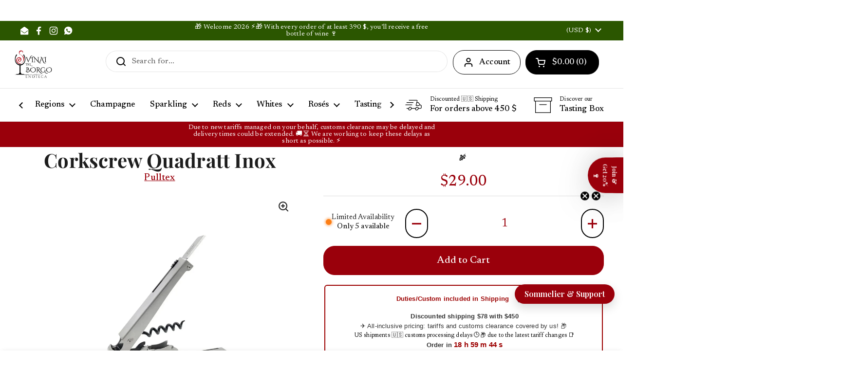

--- FILE ---
content_type: text/html; charset=utf-8
request_url: https://vinaidelborgo.com/en-us/products/pulltex-cavatappi-quadratt-inox
body_size: 162281
content:
<!doctype html>
<html class="no-js" lang="en" dir="ltr">
<head>



<meta name="google-site-verification" content="w5EEeUDbfI5yBCMZfeYiAgPvGvx_p9FMhRZz1ZZPBlE" />
    <!-- Google Search console -->
  
	<meta charset="utf-8">
  <meta http-equiv="X-UA-Compatible" content="IE=edge,chrome=1">
  <meta name="viewport" content="width=device-width, initial-scale=1.0, height=device-height, minimum-scale=1.0"><link rel="shortcut icon" href="//vinaidelborgo.com/cdn/shop/files/favicon.png?crop=center&height=48&v=1664983333&width=48" type="image/png" /><title>Corkscrew Quadratt Inox - Pulltex &ndash; Vinai del Borgo
</title><meta name="description" content="The Quadratt corkscrew is a reinterpretation of the double-lever corkscrew with a compact, lightweight design and clean lines.">

<meta property="og:site_name" content="Vinai del Borgo">
<meta property="og:url" content="https://vinaidelborgo.com/en-us/products/pulltex-cavatappi-quadratt-inox">
<meta property="og:title" content="Corkscrew Quadratt Inox - Pulltex">
<meta property="og:type" content="product">
<meta property="og:description" content="The Quadratt corkscrew is a reinterpretation of the double-lever corkscrew with a compact, lightweight design and clean lines."><meta property="og:image" content="http://vinaidelborgo.com/cdn/shop/products/Pulltex-CavatappiQuadrattInox.webp?v=1752666685">
  <meta property="og:image:secure_url" content="https://vinaidelborgo.com/cdn/shop/products/Pulltex-CavatappiQuadrattInox.webp?v=1752666685">
  <meta property="og:image:width" content="1300">
  <meta property="og:image:height" content="2100"><meta property="og:price:amount" content="29.00">
  <meta property="og:price:currency" content="USD"><meta name="twitter:card" content="summary_large_image">
<meta name="twitter:title" content="Corkscrew Quadratt Inox - Pulltex">
<meta name="twitter:description" content="The Quadratt corkscrew is a reinterpretation of the double-lever corkscrew with a compact, lightweight design and clean lines."><link rel="canonical" href="https://vinaidelborgo.com/en-us/products/pulltex-cavatappi-quadratt-inox">

  <link rel="preconnect" href="https://cdn.shopify.com"><link rel="preconnect" href="https://fonts.shopifycdn.com" crossorigin><link href="//vinaidelborgo.com/cdn/shop/t/93/assets/theme.css?v=2588645926128045481764688021" as="style" rel="preload"><link href="//vinaidelborgo.com/cdn/shop/t/93/assets/section-header.css?v=33654670590682610351764687986" as="style" rel="preload"><link href="//vinaidelborgo.com/cdn/shop/t/93/assets/section-main-product.css?v=50164617390644180851764688001" as="style" rel="preload">
	<link rel="preload" as="image" href="//vinaidelborgo.com/cdn/shop/products/Pulltex-CavatappiQuadrattInox.webp?v=1752666685&width=480" imagesrcset="//vinaidelborgo.com/cdn/shop/products/Pulltex-CavatappiQuadrattInox.webp?v=1752666685&width=240 240w,//vinaidelborgo.com/cdn/shop/products/Pulltex-CavatappiQuadrattInox.webp?v=1752666685&width=360 360w,//vinaidelborgo.com/cdn/shop/products/Pulltex-CavatappiQuadrattInox.webp?v=1752666685&width=420 420w,//vinaidelborgo.com/cdn/shop/products/Pulltex-CavatappiQuadrattInox.webp?v=1752666685&width=480 480w,//vinaidelborgo.com/cdn/shop/products/Pulltex-CavatappiQuadrattInox.webp?v=1752666685&width=640 640w,//vinaidelborgo.com/cdn/shop/products/Pulltex-CavatappiQuadrattInox.webp?v=1752666685&width=840 840w,//vinaidelborgo.com/cdn/shop/products/Pulltex-CavatappiQuadrattInox.webp?v=1752666685&width=1080 1080w,//vinaidelborgo.com/cdn/shop/products/Pulltex-CavatappiQuadrattInox.webp?v=1752666685&width=1280 1280w" imagesizes="(max-width: 767px) calc(100vw - 20px), (max-width: 1750px) 50vw, calc(1750px / 2)">


<link rel="preload" href="//vinaidelborgo.com/cdn/fonts/playfair_display/playfairdisplay_n7.592b3435e0fff3f50b26d410c73ae7ec893f6910.woff2" as="font" type="font/woff2" crossorigin>
<link rel="preload" href="//vinaidelborgo.com/cdn/fonts/newsreader/newsreader_n4.b5d1a51abefc3e451a1095094f8cb52bc71994eb.woff2" as="font" type="font/woff2" crossorigin>
<style type="text/css">
@font-face {
  font-family: "Playfair Display";
  font-weight: 700;
  font-style: normal;
  font-display: swap;
  src: url("//vinaidelborgo.com/cdn/fonts/playfair_display/playfairdisplay_n7.592b3435e0fff3f50b26d410c73ae7ec893f6910.woff2") format("woff2"),
       url("//vinaidelborgo.com/cdn/fonts/playfair_display/playfairdisplay_n7.998b1417dec711058cce2abb61a0b8c59066498f.woff") format("woff");
}
@font-face {
  font-family: Newsreader;
  font-weight: 400;
  font-style: normal;
  font-display: swap;
  src: url("//vinaidelborgo.com/cdn/fonts/newsreader/newsreader_n4.b5d1a51abefc3e451a1095094f8cb52bc71994eb.woff2") format("woff2"),
       url("//vinaidelborgo.com/cdn/fonts/newsreader/newsreader_n4.faab5347776428001f201c86fe4c783d23b58a25.woff") format("woff");
}
@font-face {
  font-family: Newsreader;
  font-weight: 500;
  font-style: normal;
  font-display: swap;
  src: url("//vinaidelborgo.com/cdn/fonts/newsreader/newsreader_n5.a5140c017534cc37a56cca2c3893d76127bc46ac.woff2") format("woff2"),
       url("//vinaidelborgo.com/cdn/fonts/newsreader/newsreader_n5.3dd12d25b3bc9523b61e07ec08ffbe2bd1fbeb76.woff") format("woff");
}
@font-face {
  font-family: Newsreader;
  font-weight: 400;
  font-style: italic;
  font-display: swap;
  src: url("//vinaidelborgo.com/cdn/fonts/newsreader/newsreader_i4.b6c896efb016d5bce4e554059dfe501c6316187d.woff2") format("woff2"),
       url("//vinaidelborgo.com/cdn/fonts/newsreader/newsreader_i4.09e7328c6ebf6de7a11f1c4b9d76fc90424e3a85.woff") format("woff");
}




</style>
<style type="text/css">

  :root {

    /* Direction */
    --direction:ltr;

    /* Font variables */

    --font-stack-headings: "Playfair Display", serif;
    --font-weight-headings: 700;
    --font-style-headings: normal;

    --font-stack-body: Newsreader, serif;
    --font-weight-body: 400;--font-weight-body-bold: 500;--font-style-body: normal;--font-weight-buttons: var(--font-weight-body-bold);--font-weight-menu: var(--font-weight-body-bold);--base-headings-size: 40;
    --base-headings-line: 1;
    --base-headings-spacing: 0.01em;
    --base-body-size: 16;
    --base-body-line: 1.3;
    --base-body-spacing: 0.01em;

    --base-menu-size: 17;

    /* Color variables */

    --color-background-header: #ffffff;
    --color-secondary-background-header: rgba(0, 0, 0, 0.08);
    --color-opacity-background-header: rgba(255, 255, 255, 0);
    --color-text-header: #000000;
    --color-foreground-header: #ffffff;
    --color-accent-header: #ffffff;
    --color-foreground-accent-header: #000000;
    --color-borders-header: rgba(0, 0, 0, 0.1);

    --color-background-main: #ffffff;
    --color-secondary-background-main: rgba(29, 29, 29, 0.08);
    --color-third-background-main: rgba(29, 29, 29, 0.04);
    --color-fourth-background-main: rgba(29, 29, 29, 0.02);
    --color-opacity-background-main: rgba(255, 255, 255, 0);
    --color-text-main: #1d1d1d;
    --color-foreground-main: #ffffff;
    --color-secondary-text-main: rgba(29, 29, 29, 0.62);
    --color-accent-main: #2b5600;
    --color-foreground-accent-main: #ffffff;
    --color-borders-main: rgba(29, 29, 29, 0.15);

    --color-background-cards: #ffffff;
    --color-gradient-cards: ;
    --color-text-cards: #000000;
    --color-foreground-cards: #ffffff;
    --color-secondary-text-cards: rgba(0, 0, 0, 0.6);
    --color-accent-cards: #2b5600;
    --color-foreground-accent-cards: #ffffff;
    --color-borders-cards: #e1e1e1;

    --color-background-footer: #000000;
    --color-text-footer: #ffffff;
    --color-accent-footer: #2b5600;
    --color-borders-footer: rgba(255, 255, 255, 0.15);

    --color-borders-forms-primary: rgba(29, 29, 29, 0.3);
    --color-borders-forms-secondary: rgba(29, 29, 29, 0.6);

    /* Borders */

    --border-width-cards: 1px;
    --border-radius-cards: 10px;
    --border-width-buttons: 1px;
    --border-radius-buttons: 23px;
    --border-width-forms: 1px;
    --border-radius-forms: 5px;

    /* Shadows */
    --shadow-x-cards: 0px;
    --shadow-y-cards: 0px;
    --shadow-blur-cards: 7px;
    --color-shadow-cards: #e1e1e1;
    --shadow-x-buttons: 0px;
    --shadow-y-buttons: 0px;
    --shadow-blur-buttons: 0px;
    --color-shadow-buttons: #9a000b;

    /* Layout */

    --grid-gap-original-base: 12px;
    --theme-max-width: 1750px;
    --container-vertical-space-base: 50px;
    --image-fit-padding: 0%;

  }
  
    @media screen and (max-width: 767px) {
      :root {
        --border-radius-cards: clamp(8px, 5px, 10px);
      }
    }
  

  .facets__summary, #main select, .sidebar select, .modal-content select {
    background-image: url('data:image/svg+xml;utf8,<svg width="13" height="8" fill="none" xmlns="http://www.w3.org/2000/svg"><path d="M1.414.086 7.9 6.57 6.485 7.985 0 1.5 1.414.086Z" fill="%231d1d1d"/><path d="M12.985 1.515 6.5 8 5.085 6.586 11.571.101l1.414 1.414Z" fill="%231d1d1d"/></svg>');
  }

  .card .star-rating__stars {
    background-image: url('data:image/svg+xml;utf8,<svg width="20" height="13" viewBox="0 0 14 13" fill="none" xmlns="http://www.w3.org/2000/svg"><path d="m7 0 1.572 4.837h5.085l-4.114 2.99 1.572 4.836L7 9.673l-4.114 2.99 1.571-4.837-4.114-2.99h5.085L7 0Z" stroke="%23000000" stroke-width="1"/></svg>');
  }
  .card .star-rating__stars-active {
    background-image: url('data:image/svg+xml;utf8,<svg width="20" height="13" viewBox="0 0 14 13" fill="none" xmlns="http://www.w3.org/2000/svg"><path d="m7 0 1.572 4.837h5.085l-4.114 2.99 1.572 4.836L7 9.673l-4.114 2.99 1.571-4.837-4.114-2.99h5.085L7 0Z" fill="%23000000" stroke-width="0"/></svg>');
  }

  .star-rating__stars {
    background-image: url('data:image/svg+xml;utf8,<svg width="20" height="13" viewBox="0 0 14 13" fill="none" xmlns="http://www.w3.org/2000/svg"><path d="m7 0 1.572 4.837h5.085l-4.114 2.99 1.572 4.836L7 9.673l-4.114 2.99 1.571-4.837-4.114-2.99h5.085L7 0Z" stroke="%231d1d1d" stroke-width="1"/></svg>');
  }
  .star-rating__stars-active {
    background-image: url('data:image/svg+xml;utf8,<svg width="20" height="13" viewBox="0 0 14 13" fill="none" xmlns="http://www.w3.org/2000/svg"><path d="m7 0 1.572 4.837h5.085l-4.114 2.99 1.572 4.836L7 9.673l-4.114 2.99 1.571-4.837-4.114-2.99h5.085L7 0Z" fill="%231d1d1d" stroke-width="0"/></svg>');
  }

  .product-item {--color-text-cards: #1d1d1d;}.product-item .button {
      --color-text-cards: #9a000b;--color-foreground-cards: #ffffff;
    }</style>

<style id="root-height">
  :root {
    --window-height: 100vh;
  }
</style>
<script type="text/javascript">
  window.KrownAssetLoader = {
    loadedScripts: new Set(),
    loadScript: function(url) {
      if (this.loadedScripts.has(url)) return;
      this.loadedScripts.add(url);
      const script = document.createElement('script');
      script.src = url;
      script.defer = true;
      document.head.appendChild(script);
    }
  };
</script><link href="//vinaidelborgo.com/cdn/shop/t/93/assets/theme.css?v=2588645926128045481764688021" rel="stylesheet" type="text/css" media="all" />

<link href="//vinaidelborgo.com/cdn/shop/t/93/assets/recent-sales-popup.css?v=114958994789608717541764687975" rel="stylesheet" type="text/css" media="all" />



  
	<script>window.performance && window.performance.mark && window.performance.mark('shopify.content_for_header.start');</script><meta name="facebook-domain-verification" content="7s5cqooufsgj5d7u1qyzgydskuj6hg">
<meta id="shopify-digital-wallet" name="shopify-digital-wallet" content="/61742612618/digital_wallets/dialog">
<meta name="shopify-requires-components" content="true" product-ids="14814666162511,14814762991951,15519193104719,15519815860559">
<meta name="shopify-checkout-api-token" content="da9de5a26bf580957f80407c2e42b91e">
<meta id="in-context-paypal-metadata" data-shop-id="61742612618" data-venmo-supported="false" data-environment="production" data-locale="en_US" data-paypal-v4="true" data-currency="USD">
<link rel="alternate" hreflang="x-default" href="https://vinaidelborgo.com/products/pulltex-cavatappi-quadratt-inox">
<link rel="alternate" hreflang="it" href="https://vinaidelborgo.com/products/pulltex-cavatappi-quadratt-inox">
<link rel="alternate" hreflang="en-BE" href="https://vinaidelborgo.com/en-be/products/pulltex-cavatappi-quadratt-inox">
<link rel="alternate" hreflang="en-FR" href="https://vinaidelborgo.com/en-fr/products/pulltex-cavatappi-quadratt-inox">
<link rel="alternate" hreflang="en-DE" href="https://vinaidelborgo.com/en-de/products/pulltex-cavatappi-quadratt-inox">
<link rel="alternate" hreflang="en-ES" href="https://vinaidelborgo.com/en-es/products/pulltex-cavatappi-quadratt-inox">
<link rel="alternate" hreflang="en-NL" href="https://vinaidelborgo.com/en-nl/products/pulltex-cavatappi-quadratt-inox">
<link rel="alternate" hreflang="en-DK" href="https://vinaidelborgo.com/en-dk/products/pulltex-cavatappi-quadratt-inox">
<link rel="alternate" hreflang="en-AT" href="https://vinaidelborgo.com/en-at/products/pulltex-cavatappi-quadratt-inox">
<link rel="alternate" hreflang="en-IE" href="https://vinaidelborgo.com/en-ie/products/pulltex-cavatappi-quadratt-inox">
<link rel="alternate" hreflang="en-LU" href="https://vinaidelborgo.com/en-lu/products/pulltex-cavatappi-quadratt-inox">
<link rel="alternate" hreflang="en-PT" href="https://vinaidelborgo.com/en-pt/products/pulltex-cavatappi-quadratt-inox">
<link rel="alternate" hreflang="en-SK" href="https://vinaidelborgo.com/en-sk/products/pulltex-cavatappi-quadratt-inox">
<link rel="alternate" hreflang="en-CZ" href="https://vinaidelborgo.com/en-cz/products/pulltex-cavatappi-quadratt-inox">
<link rel="alternate" hreflang="en-HU" href="https://vinaidelborgo.com/en-hu/products/pulltex-cavatappi-quadratt-inox">
<link rel="alternate" hreflang="en-EE" href="https://vinaidelborgo.com/en-ee/products/pulltex-cavatappi-quadratt-inox">
<link rel="alternate" hreflang="en-LT" href="https://vinaidelborgo.com/en-lt/products/pulltex-cavatappi-quadratt-inox">
<link rel="alternate" hreflang="en-LV" href="https://vinaidelborgo.com/en-lv/products/pulltex-cavatappi-quadratt-inox">
<link rel="alternate" hreflang="en-SI" href="https://vinaidelborgo.com/en-si/products/pulltex-cavatappi-quadratt-inox">
<link rel="alternate" hreflang="en-HR" href="https://vinaidelborgo.com/en-hr/products/pulltex-cavatappi-quadratt-inox">
<link rel="alternate" hreflang="en-GR" href="https://vinaidelborgo.com/en-gr/products/pulltex-cavatappi-quadratt-inox">
<link rel="alternate" hreflang="en-US" href="https://vinaidelborgo.com/en-us/products/pulltex-cavatappi-quadratt-inox">
<link rel="alternate" hreflang="en-CH" href="https://vinaidelborgo.com/en-ch/products/pulltex-cavatappi-quadratt-inox">
<link rel="alternate" hreflang="en-GB" href="https://vinaidelborgo.com/en-uk/products/pulltex-cavatappi-quadratt-inox">
<link rel="alternate" hreflang="en-FI" href="https://vinaidelborgo.com/en-fi/products/pulltex-cavatappi-quadratt-inox">
<link rel="alternate" hreflang="en-NO" href="https://vinaidelborgo.com/en-no/products/pulltex-cavatappi-quadratt-inox">
<link rel="alternate" hreflang="en-SE" href="https://vinaidelborgo.com/en-se/products/pulltex-cavatappi-quadratt-inox">
<link rel="alternate" hreflang="en-BG" href="https://vinaidelborgo.com/en-bg/products/pulltex-cavatappi-quadratt-inox">
<link rel="alternate" hreflang="en-PL" href="https://vinaidelborgo.com/en-pl/products/pulltex-cavatappi-quadratt-inox">
<link rel="alternate" hreflang="en-HK" href="https://vinaidelborgo.com/en-hk/products/pulltex-cavatappi-quadratt-inox">
<link rel="alternate" hreflang="ja-JP" href="https://vinaidelborgo.com/ja-jp/products/pulltex-cavatappi-quadratt-inox">
<link rel="alternate" hreflang="en-JP" href="https://vinaidelborgo.com/en-jp/products/pulltex-cavatappi-quadratt-inox">
<link rel="alternate" hreflang="en-AU" href="https://vinaidelborgo.com/en-au/products/pulltex-cavatappi-quadratt-inox">
<link rel="alternate" type="application/json+oembed" href="https://vinaidelborgo.com/en-us/products/pulltex-cavatappi-quadratt-inox.oembed">
<script async="async" src="/checkouts/internal/preloads.js?locale=en-US"></script>
<link rel="preconnect" href="https://shop.app" crossorigin="anonymous">
<script async="async" src="https://shop.app/checkouts/internal/preloads.js?locale=en-US&shop_id=61742612618" crossorigin="anonymous"></script>
<script id="apple-pay-shop-capabilities" type="application/json">{"shopId":61742612618,"countryCode":"IT","currencyCode":"USD","merchantCapabilities":["supports3DS"],"merchantId":"gid:\/\/shopify\/Shop\/61742612618","merchantName":"Vinai del Borgo","requiredBillingContactFields":["postalAddress","email","phone"],"requiredShippingContactFields":["postalAddress","email","phone"],"shippingType":"shipping","supportedNetworks":["visa","maestro","masterCard","amex"],"total":{"type":"pending","label":"Vinai del Borgo","amount":"1.00"},"shopifyPaymentsEnabled":true,"supportsSubscriptions":true}</script>
<script id="shopify-features" type="application/json">{"accessToken":"da9de5a26bf580957f80407c2e42b91e","betas":["rich-media-storefront-analytics"],"domain":"vinaidelborgo.com","predictiveSearch":true,"shopId":61742612618,"locale":"en"}</script>
<script>var Shopify = Shopify || {};
Shopify.shop = "vinai-del-borgo.myshopify.com";
Shopify.locale = "en";
Shopify.currency = {"active":"USD","rate":"1.16"};
Shopify.country = "US";
Shopify.theme = {"name":"Tema di Natale","id":189912547663,"schema_name":"Local","schema_version":"3.0.0","theme_store_id":null,"role":"main"};
Shopify.theme.handle = "null";
Shopify.theme.style = {"id":null,"handle":null};
Shopify.cdnHost = "vinaidelborgo.com/cdn";
Shopify.routes = Shopify.routes || {};
Shopify.routes.root = "/en-us/";</script>
<script type="module">!function(o){(o.Shopify=o.Shopify||{}).modules=!0}(window);</script>
<script>!function(o){function n(){var o=[];function n(){o.push(Array.prototype.slice.apply(arguments))}return n.q=o,n}var t=o.Shopify=o.Shopify||{};t.loadFeatures=n(),t.autoloadFeatures=n()}(window);</script>
<script>
  window.ShopifyPay = window.ShopifyPay || {};
  window.ShopifyPay.apiHost = "shop.app\/pay";
  window.ShopifyPay.redirectState = null;
</script>
<script id="shop-js-analytics" type="application/json">{"pageType":"product"}</script>
<script defer="defer" async type="module" src="//vinaidelborgo.com/cdn/shopifycloud/shop-js/modules/v2/client.init-shop-cart-sync_BdyHc3Nr.en.esm.js"></script>
<script defer="defer" async type="module" src="//vinaidelborgo.com/cdn/shopifycloud/shop-js/modules/v2/chunk.common_Daul8nwZ.esm.js"></script>
<script type="module">
  await import("//vinaidelborgo.com/cdn/shopifycloud/shop-js/modules/v2/client.init-shop-cart-sync_BdyHc3Nr.en.esm.js");
await import("//vinaidelborgo.com/cdn/shopifycloud/shop-js/modules/v2/chunk.common_Daul8nwZ.esm.js");

  window.Shopify.SignInWithShop?.initShopCartSync?.({"fedCMEnabled":true,"windoidEnabled":true});

</script>
<script>
  window.Shopify = window.Shopify || {};
  if (!window.Shopify.featureAssets) window.Shopify.featureAssets = {};
  window.Shopify.featureAssets['shop-js'] = {"shop-cart-sync":["modules/v2/client.shop-cart-sync_QYOiDySF.en.esm.js","modules/v2/chunk.common_Daul8nwZ.esm.js"],"init-fed-cm":["modules/v2/client.init-fed-cm_DchLp9rc.en.esm.js","modules/v2/chunk.common_Daul8nwZ.esm.js"],"shop-button":["modules/v2/client.shop-button_OV7bAJc5.en.esm.js","modules/v2/chunk.common_Daul8nwZ.esm.js"],"init-windoid":["modules/v2/client.init-windoid_DwxFKQ8e.en.esm.js","modules/v2/chunk.common_Daul8nwZ.esm.js"],"shop-cash-offers":["modules/v2/client.shop-cash-offers_DWtL6Bq3.en.esm.js","modules/v2/chunk.common_Daul8nwZ.esm.js","modules/v2/chunk.modal_CQq8HTM6.esm.js"],"shop-toast-manager":["modules/v2/client.shop-toast-manager_CX9r1SjA.en.esm.js","modules/v2/chunk.common_Daul8nwZ.esm.js"],"init-shop-email-lookup-coordinator":["modules/v2/client.init-shop-email-lookup-coordinator_UhKnw74l.en.esm.js","modules/v2/chunk.common_Daul8nwZ.esm.js"],"pay-button":["modules/v2/client.pay-button_DzxNnLDY.en.esm.js","modules/v2/chunk.common_Daul8nwZ.esm.js"],"avatar":["modules/v2/client.avatar_BTnouDA3.en.esm.js"],"init-shop-cart-sync":["modules/v2/client.init-shop-cart-sync_BdyHc3Nr.en.esm.js","modules/v2/chunk.common_Daul8nwZ.esm.js"],"shop-login-button":["modules/v2/client.shop-login-button_D8B466_1.en.esm.js","modules/v2/chunk.common_Daul8nwZ.esm.js","modules/v2/chunk.modal_CQq8HTM6.esm.js"],"init-customer-accounts-sign-up":["modules/v2/client.init-customer-accounts-sign-up_C8fpPm4i.en.esm.js","modules/v2/client.shop-login-button_D8B466_1.en.esm.js","modules/v2/chunk.common_Daul8nwZ.esm.js","modules/v2/chunk.modal_CQq8HTM6.esm.js"],"init-shop-for-new-customer-accounts":["modules/v2/client.init-shop-for-new-customer-accounts_CVTO0Ztu.en.esm.js","modules/v2/client.shop-login-button_D8B466_1.en.esm.js","modules/v2/chunk.common_Daul8nwZ.esm.js","modules/v2/chunk.modal_CQq8HTM6.esm.js"],"init-customer-accounts":["modules/v2/client.init-customer-accounts_dRgKMfrE.en.esm.js","modules/v2/client.shop-login-button_D8B466_1.en.esm.js","modules/v2/chunk.common_Daul8nwZ.esm.js","modules/v2/chunk.modal_CQq8HTM6.esm.js"],"shop-follow-button":["modules/v2/client.shop-follow-button_CkZpjEct.en.esm.js","modules/v2/chunk.common_Daul8nwZ.esm.js","modules/v2/chunk.modal_CQq8HTM6.esm.js"],"lead-capture":["modules/v2/client.lead-capture_BntHBhfp.en.esm.js","modules/v2/chunk.common_Daul8nwZ.esm.js","modules/v2/chunk.modal_CQq8HTM6.esm.js"],"checkout-modal":["modules/v2/client.checkout-modal_CfxcYbTm.en.esm.js","modules/v2/chunk.common_Daul8nwZ.esm.js","modules/v2/chunk.modal_CQq8HTM6.esm.js"],"shop-login":["modules/v2/client.shop-login_Da4GZ2H6.en.esm.js","modules/v2/chunk.common_Daul8nwZ.esm.js","modules/v2/chunk.modal_CQq8HTM6.esm.js"],"payment-terms":["modules/v2/client.payment-terms_MV4M3zvL.en.esm.js","modules/v2/chunk.common_Daul8nwZ.esm.js","modules/v2/chunk.modal_CQq8HTM6.esm.js"]};
</script>
<script id="__st">var __st={"a":61742612618,"offset":3600,"reqid":"0c24679f-ea72-4326-8096-7cac8a7a04b5-1769005801","pageurl":"vinaidelborgo.com\/en-us\/products\/pulltex-cavatappi-quadratt-inox","u":"20f0a051d1b2","p":"product","rtyp":"product","rid":7532508512394};</script>
<script>window.ShopifyPaypalV4VisibilityTracking = true;</script>
<script id="captcha-bootstrap">!function(){'use strict';const t='contact',e='account',n='new_comment',o=[[t,t],['blogs',n],['comments',n],[t,'customer']],c=[[e,'customer_login'],[e,'guest_login'],[e,'recover_customer_password'],[e,'create_customer']],r=t=>t.map((([t,e])=>`form[action*='/${t}']:not([data-nocaptcha='true']) input[name='form_type'][value='${e}']`)).join(','),a=t=>()=>t?[...document.querySelectorAll(t)].map((t=>t.form)):[];function s(){const t=[...o],e=r(t);return a(e)}const i='password',u='form_key',d=['recaptcha-v3-token','g-recaptcha-response','h-captcha-response',i],f=()=>{try{return window.sessionStorage}catch{return}},m='__shopify_v',_=t=>t.elements[u];function p(t,e,n=!1){try{const o=window.sessionStorage,c=JSON.parse(o.getItem(e)),{data:r}=function(t){const{data:e,action:n}=t;return t[m]||n?{data:e,action:n}:{data:t,action:n}}(c);for(const[e,n]of Object.entries(r))t.elements[e]&&(t.elements[e].value=n);n&&o.removeItem(e)}catch(o){console.error('form repopulation failed',{error:o})}}const l='form_type',E='cptcha';function T(t){t.dataset[E]=!0}const w=window,h=w.document,L='Shopify',v='ce_forms',y='captcha';let A=!1;((t,e)=>{const n=(g='f06e6c50-85a8-45c8-87d0-21a2b65856fe',I='https://cdn.shopify.com/shopifycloud/storefront-forms-hcaptcha/ce_storefront_forms_captcha_hcaptcha.v1.5.2.iife.js',D={infoText:'Protected by hCaptcha',privacyText:'Privacy',termsText:'Terms'},(t,e,n)=>{const o=w[L][v],c=o.bindForm;if(c)return c(t,g,e,D).then(n);var r;o.q.push([[t,g,e,D],n]),r=I,A||(h.body.append(Object.assign(h.createElement('script'),{id:'captcha-provider',async:!0,src:r})),A=!0)});var g,I,D;w[L]=w[L]||{},w[L][v]=w[L][v]||{},w[L][v].q=[],w[L][y]=w[L][y]||{},w[L][y].protect=function(t,e){n(t,void 0,e),T(t)},Object.freeze(w[L][y]),function(t,e,n,w,h,L){const[v,y,A,g]=function(t,e,n){const i=e?o:[],u=t?c:[],d=[...i,...u],f=r(d),m=r(i),_=r(d.filter((([t,e])=>n.includes(e))));return[a(f),a(m),a(_),s()]}(w,h,L),I=t=>{const e=t.target;return e instanceof HTMLFormElement?e:e&&e.form},D=t=>v().includes(t);t.addEventListener('submit',(t=>{const e=I(t);if(!e)return;const n=D(e)&&!e.dataset.hcaptchaBound&&!e.dataset.recaptchaBound,o=_(e),c=g().includes(e)&&(!o||!o.value);(n||c)&&t.preventDefault(),c&&!n&&(function(t){try{if(!f())return;!function(t){const e=f();if(!e)return;const n=_(t);if(!n)return;const o=n.value;o&&e.removeItem(o)}(t);const e=Array.from(Array(32),(()=>Math.random().toString(36)[2])).join('');!function(t,e){_(t)||t.append(Object.assign(document.createElement('input'),{type:'hidden',name:u})),t.elements[u].value=e}(t,e),function(t,e){const n=f();if(!n)return;const o=[...t.querySelectorAll(`input[type='${i}']`)].map((({name:t})=>t)),c=[...d,...o],r={};for(const[a,s]of new FormData(t).entries())c.includes(a)||(r[a]=s);n.setItem(e,JSON.stringify({[m]:1,action:t.action,data:r}))}(t,e)}catch(e){console.error('failed to persist form',e)}}(e),e.submit())}));const S=(t,e)=>{t&&!t.dataset[E]&&(n(t,e.some((e=>e===t))),T(t))};for(const o of['focusin','change'])t.addEventListener(o,(t=>{const e=I(t);D(e)&&S(e,y())}));const B=e.get('form_key'),M=e.get(l),P=B&&M;t.addEventListener('DOMContentLoaded',(()=>{const t=y();if(P)for(const e of t)e.elements[l].value===M&&p(e,B);[...new Set([...A(),...v().filter((t=>'true'===t.dataset.shopifyCaptcha))])].forEach((e=>S(e,t)))}))}(h,new URLSearchParams(w.location.search),n,t,e,['guest_login'])})(!1,!0)}();</script>
<script integrity="sha256-4kQ18oKyAcykRKYeNunJcIwy7WH5gtpwJnB7kiuLZ1E=" data-source-attribution="shopify.loadfeatures" defer="defer" src="//vinaidelborgo.com/cdn/shopifycloud/storefront/assets/storefront/load_feature-a0a9edcb.js" crossorigin="anonymous"></script>
<script crossorigin="anonymous" defer="defer" src="//vinaidelborgo.com/cdn/shopifycloud/storefront/assets/shopify_pay/storefront-65b4c6d7.js?v=20250812"></script>
<script data-source-attribution="shopify.dynamic_checkout.dynamic.init">var Shopify=Shopify||{};Shopify.PaymentButton=Shopify.PaymentButton||{isStorefrontPortableWallets:!0,init:function(){window.Shopify.PaymentButton.init=function(){};var t=document.createElement("script");t.src="https://vinaidelborgo.com/cdn/shopifycloud/portable-wallets/latest/portable-wallets.en.js",t.type="module",document.head.appendChild(t)}};
</script>
<script data-source-attribution="shopify.dynamic_checkout.buyer_consent">
  function portableWalletsHideBuyerConsent(e){var t=document.getElementById("shopify-buyer-consent"),n=document.getElementById("shopify-subscription-policy-button");t&&n&&(t.classList.add("hidden"),t.setAttribute("aria-hidden","true"),n.removeEventListener("click",e))}function portableWalletsShowBuyerConsent(e){var t=document.getElementById("shopify-buyer-consent"),n=document.getElementById("shopify-subscription-policy-button");t&&n&&(t.classList.remove("hidden"),t.removeAttribute("aria-hidden"),n.addEventListener("click",e))}window.Shopify?.PaymentButton&&(window.Shopify.PaymentButton.hideBuyerConsent=portableWalletsHideBuyerConsent,window.Shopify.PaymentButton.showBuyerConsent=portableWalletsShowBuyerConsent);
</script>
<script data-source-attribution="shopify.dynamic_checkout.cart.bootstrap">document.addEventListener("DOMContentLoaded",(function(){function t(){return document.querySelector("shopify-accelerated-checkout-cart, shopify-accelerated-checkout")}if(t())Shopify.PaymentButton.init();else{new MutationObserver((function(e,n){t()&&(Shopify.PaymentButton.init(),n.disconnect())})).observe(document.body,{childList:!0,subtree:!0})}}));
</script>
<link id="shopify-accelerated-checkout-styles" rel="stylesheet" media="screen" href="https://vinaidelborgo.com/cdn/shopifycloud/portable-wallets/latest/accelerated-checkout-backwards-compat.css" crossorigin="anonymous">
<style id="shopify-accelerated-checkout-cart">
        #shopify-buyer-consent {
  margin-top: 1em;
  display: inline-block;
  width: 100%;
}

#shopify-buyer-consent.hidden {
  display: none;
}

#shopify-subscription-policy-button {
  background: none;
  border: none;
  padding: 0;
  text-decoration: underline;
  font-size: inherit;
  cursor: pointer;
}

#shopify-subscription-policy-button::before {
  box-shadow: none;
}

      </style>

<script>window.performance && window.performance.mark && window.performance.mark('shopify.content_for_header.end');</script>




  <script>
    const rbi = [];
    const ribSetSize = (img) => {
      if ( img.offsetWidth / img.dataset.ratio < img.offsetHeight ) {
        img.setAttribute('sizes', `${Math.ceil(img.offsetHeight * img.dataset.ratio)}px`);
      } else {
        img.setAttribute('sizes', `${Math.ceil(img.offsetWidth)}px`);
      }
    }
    const debounce = (fn, wait) => {
      let t;
      return (...args) => {
        clearTimeout(t);
        t = setTimeout(() => fn.apply(this, args), wait);
      };
    }
    window.KEYCODES = {
      TAB: 9,
      ESC: 27,
      DOWN: 40,
      RIGHT: 39,
      UP: 38,
      LEFT: 37,
      RETURN: 13
    };
    window.addEventListener('resize', debounce(()=>{
      for ( let img of rbi ) {
        ribSetSize(img);
      }
    }, 250));
  </script><noscript>
    <link rel="stylesheet" href="//vinaidelborgo.com/cdn/shop/t/93/assets/theme-noscript.css?v=42099867224588620941764688019">
  </noscript>

  <script type="text/javascript">
    (function(c,l,a,r,i,t,y){
        c[a]=c[a]||function(){(c[a].q=c[a].q||[]).push(arguments)};
        t=l.createElement(r);t.async=1;t.src="https://www.clarity.ms/tag/"+i;
        y=l.getElementsByTagName(r)[0];y.parentNode.insertBefore(t,y);
    })(window, document, "clarity", "script", "fndaxtd8ii");
</script>

  
 <!-- Capture ad click IDs & UTM and persist -->
<script>
(function () {
  var qs = new URLSearchParams(window.location.search);
  var keys = ['gclid','gbraid','wbraid','dclid','msclkid','fbclid','ttclid',
              'utm_source','utm_medium','utm_campaign','utm_term','utm_content'];
  var changed = false;

  function setCookie(n, v, days){
    var d = new Date(); d.setTime(d.getTime() + (days*24*60*60*1000));
    document.cookie = n + '=' + encodeURIComponent(v) +
      '; expires=' + d.toUTCString() + '; path=/; SameSite=Lax';
  }

  keys.forEach(function(k){
    var val = qs.get(k);
    if (val) {
      localStorage.setItem('shopify_' + k, val);
      setCookie('shopify_' + k, val, 90);
      changed = true;
    }
  });

  // keep a single convenience alias
  var g = qs.get('gclid'); if (g) { localStorage.setItem('shopify_gclid', g); }
})();
</script>


<!-- BEGIN app block: shopify://apps/consentmo-gdpr/blocks/gdpr_cookie_consent/4fbe573f-a377-4fea-9801-3ee0858cae41 -->


<!-- END app block --><!-- BEGIN app block: shopify://apps/klaviyo-email-marketing-sms/blocks/klaviyo-onsite-embed/2632fe16-c075-4321-a88b-50b567f42507 -->












  <script async src="https://static.klaviyo.com/onsite/js/TYEHCD/klaviyo.js?company_id=TYEHCD"></script>
  <script>!function(){if(!window.klaviyo){window._klOnsite=window._klOnsite||[];try{window.klaviyo=new Proxy({},{get:function(n,i){return"push"===i?function(){var n;(n=window._klOnsite).push.apply(n,arguments)}:function(){for(var n=arguments.length,o=new Array(n),w=0;w<n;w++)o[w]=arguments[w];var t="function"==typeof o[o.length-1]?o.pop():void 0,e=new Promise((function(n){window._klOnsite.push([i].concat(o,[function(i){t&&t(i),n(i)}]))}));return e}}})}catch(n){window.klaviyo=window.klaviyo||[],window.klaviyo.push=function(){var n;(n=window._klOnsite).push.apply(n,arguments)}}}}();</script>

  
    <script id="viewed_product">
      if (item == null) {
        var _learnq = _learnq || [];

        var MetafieldReviews = null
        var MetafieldYotpoRating = null
        var MetafieldYotpoCount = null
        var MetafieldLooxRating = null
        var MetafieldLooxCount = null
        var okendoProduct = null
        var okendoProductReviewCount = null
        var okendoProductReviewAverageValue = null
        try {
          // The following fields are used for Customer Hub recently viewed in order to add reviews.
          // This information is not part of __kla_viewed. Instead, it is part of __kla_viewed_reviewed_items
          MetafieldReviews = {};
          MetafieldYotpoRating = null
          MetafieldYotpoCount = null
          MetafieldLooxRating = null
          MetafieldLooxCount = null

          okendoProduct = null
          // If the okendo metafield is not legacy, it will error, which then requires the new json formatted data
          if (okendoProduct && 'error' in okendoProduct) {
            okendoProduct = null
          }
          okendoProductReviewCount = okendoProduct ? okendoProduct.reviewCount : null
          okendoProductReviewAverageValue = okendoProduct ? okendoProduct.reviewAverageValue : null
        } catch (error) {
          console.error('Error in Klaviyo onsite reviews tracking:', error);
        }

        var item = {
          Name: "Corkscrew Quadratt Inox - Pulltex",
          ProductID: 7532508512394,
          Categories: ["All Wines","Best Sellers","Gift ideas","Gift Ideas - Accessories","Premium","Regions","The Undiscounted"],
          ImageURL: "https://vinaidelborgo.com/cdn/shop/products/Pulltex-CavatappiQuadrattInox_grande.webp?v=1752666685",
          URL: "https://vinaidelborgo.com/en-us/products/pulltex-cavatappi-quadratt-inox",
          Brand: "Pulltex",
          Price: "$29.00",
          Value: "29.00",
          CompareAtPrice: "$0.00"
        };
        _learnq.push(['track', 'Viewed Product', item]);
        _learnq.push(['trackViewedItem', {
          Title: item.Name,
          ItemId: item.ProductID,
          Categories: item.Categories,
          ImageUrl: item.ImageURL,
          Url: item.URL,
          Metadata: {
            Brand: item.Brand,
            Price: item.Price,
            Value: item.Value,
            CompareAtPrice: item.CompareAtPrice
          },
          metafields:{
            reviews: MetafieldReviews,
            yotpo:{
              rating: MetafieldYotpoRating,
              count: MetafieldYotpoCount,
            },
            loox:{
              rating: MetafieldLooxRating,
              count: MetafieldLooxCount,
            },
            okendo: {
              rating: okendoProductReviewAverageValue,
              count: okendoProductReviewCount,
            }
          }
        }]);
      }
    </script>
  




  <script>
    window.klaviyoReviewsProductDesignMode = false
  </script>







<!-- END app block --><!-- BEGIN app block: shopify://apps/simprosys-google-shopping-feed/blocks/core_settings_block/1f0b859e-9fa6-4007-97e8-4513aff5ff3b --><!-- BEGIN: GSF App Core Tags & Scripts by Simprosys Google Shopping Feed -->





    <!-- BEGIN app snippet: gsf_spd_data --><script>
    var gsf_call_spd_js = false;
    var gsf_spd_data = {};
    var gsf_spd_shop_domain = 'vinaidelborgo.com';
    var gsf_spd_money_format = "${{amount}}";
    
    var gsf_call_spd_js = true;
    var gsf_spd_data = {page_type: 'product', data : {product_data : [{variant_id : 42299516616842, product_id : 7532508512394, name : "Corkscrew Quadratt Inox - Pulltex", price : "29.00", currency : "EUR", sku : "206", brand : "Pulltex", variant : "Default Title", category : ""}], total_price : "29.00", shop_currency : "USD"}};
    
</script>


    
                    <style type='text/css'>
                        .gsf-spd-loaded .shopify-payment-button button { display: none !important; }
                        .gsf-spd-loaded .shopify-payment-button__button { display: none !important; }
                        .gsf-spd-loaded #candyrack-root { display:none !important;}
                        .gsf-spd-loaded .gsf-spd-price-block {display:none!important;}
                        .gsf-spd-loaded .gsf-spd-sale-price-block {display:none!important;}
                        .gsf-spd-product-discount .product__column-sticky .price .price__regular .price-item--regular, .gsf-spd-product-discount .product__column-sticky .price--on-sale .price__sale .price-item--sale, .gsf-spd-product-discount .product__column-sticky .price--on-sale .price__sale .price-item--regular, .gsf-spd-product-discount .product__column-sticky .price__badge-sale, .gsf-spd-product-discount .new-product-price .new-price-discounts-wrapper {display:none!important;}
                        .product__column-sticky .price__sale .saved_amount_from_discount {display:none;}
                        
                    </style><script>var gsf_call_spd_js = gsf_call_spd_js || false;if (gsf_call_spd_js) {var gsf_spd_ajax_call = 0,gsf_spd_re_ajax_call = 0,gsf_spd_discount_url_call = 0,gsf_spd_re_discount_url_call = 0,gsf_spd_cart_url_call = 0,gsf_shopify_shop_domain = (gsf_spd_shop_domain) ? gsf_spd_shop_domain : '{{shop.domain}}',gsf_shopify_shop_URL = 'https://vinaidelborgo.com';var Shopify = Shopify || {};        var gsf_shopify_currency_active = Shopify?.currency?.active || '';Shopify.gsf_money_format = (gsf_spd_money_format)? gsf_spd_money_format : '${'+'{amount}'+'}';Shopify.gsfFormatMoney = function(cents, format) {if (typeof cents == 'string') { cents = cents.replace('.',''); }var value = '';var placeholderRegex = /\{\{\s*(\w+)\s*\}\}/;var formatString = (format || this.gsf_money_format);           function defaultOption(opt, def) {return (typeof opt == 'undefined' ? def : opt);}function formatWithDelimiters(number, precision, thousands, decimal) {precision = defaultOption(precision, 2);thousands = defaultOption(thousands, ',');decimal   = defaultOption(decimal, '.');if (isNaN(number) || number == null) { return 0; }number = (number/100.0).toFixed(precision);var parts   = number.split('.'),dollars = parts[0].replace(/(\d)(?=(\d\d\d)+(?!\d))/g, '$1' + thousands),cents   = parts[1] ? (decimal + parts[1]) : '';return dollars + cents;}var action = formatString.match(placeholderRegex)[1] || 'amount';switch(action) {case 'amount':value = formatWithDelimiters(cents, 2);break;case 'amount_no_decimals':value = formatWithDelimiters(cents, 0);break;case 'amount_with_comma_separator':value = formatWithDelimiters(cents, 2, '.', ',');break;case 'amount_no_decimals_with_comma_separator':value = formatWithDelimiters(cents, 0, '.', ',');break;}return formatString.replace(placeholderRegex, value);};function gsfSPDContainsPrice(str) {const priceRegex = /\b\d{1,3}(?:,\d{3})*(?:\.\d{1,2})?\b/;return priceRegex.test(str);}var gsfSPDGetShopProductData = function (items,type) {                var gsf_spd_shop_pdata = '';            for (var i = 0; i < items.length; i++) {   var gsf_item = items[i];if (type == 'variant_id'){                    gsf_spd_shop_pdata = gsf_item.variant_id;} else if(type == 'product_id') {gsf_spd_shop_pdata = gsf_item.product_id;} else if(type == 'sku') {gsf_spd_shop_pdata = gsf_item.sku;} else if(type == 'price') {gsf_spd_shop_pdata = gsf_item.price;}                }                 return gsf_spd_shop_pdata;             };function gsfSPDSetCookie (name, value, minutes) {if (minutes >= 0) {var cookie = name + '=' + encodeURIComponent(value) + ';';var expires = new Date(new Date().getTime() + parseInt(minutes) * 1000 * 60);cookie += 'expires=' + expires.toGMTString() + ';';cookie += 'path=/;';document.cookie = cookie;} }function gsfSPDGetCookie(cookie_name) {if (document.cookie.length > 0) {var cookie_start = document.cookie.indexOf(cookie_name + '=');if (cookie_start !== -1) {cookie_start = cookie_start + cookie_name.length + 1;var cookie_end = document.cookie.indexOf(';', cookie_start);if (cookie_end === -1) {cookie_end = document.cookie.length;}return decodeURIComponent(document.cookie.substring(cookie_start, cookie_end));}}return '';}function gsfSPDRemoveCookie(cookie_name) {document.cookie = cookie_name +'=; Path=/; Expires=Thu, 01 Jan 1970 00:00:00 UTC;';}function gsfSPDRemoveCookiesContaining(keyword) {document.cookie.split(';').forEach(cookie => {if (cookie.includes(keyword)) {document.cookie = cookie.split('=')[0] + '=; Path=/; Expires=Thu, 01 Jan 1970 00:00:00 UTC;';}});}function gsfSleep(ms) {return new Promise(resolve => setTimeout(resolve, ms));}var gsfSPDGenerateProductItemsId = function (items, type = 'google') {            var gsf_spd_item_pid = 'shopify_IT' + '_' + items.product_id + '_' + items.variant_id;if (parseInt('0') === 1) {gsf_spd_item_pid = items.sku;} else if (parseInt('0') === 2) {gsf_spd_item_pid = items.variant_id;} else if (parseInt('0') === 3) {gsf_spd_item_pid = items.product_id + '_' + items.variant_id;}return gsf_spd_item_pid;};function gsf_show_discount_label(gsf_spd_jQuery, gsf_spd_current_price, gsf_spd_new_price) {var discount_label = gsf_spd_jQuery('.product__column-sticky .price__sale .saved_amount_from_discount');if (discount_label.length > 0) {var discounted_amount = gsf_spd_current_price - gsf_spd_new_price;var discounted_percantage = parseFloat((discounted_amount / gsf_spd_current_price) * 100).toFixed(2);var discount_amount_with_currency = Shopify.gsfFormatMoney(discounted_amount * 100);var discount_text = 'SAVE '+discount_amount_with_currency+' (' + discounted_percantage + '%)';console.log('discounted_percantage', discounted_percantage, discount_text);discount_label.text(discount_text);discount_label.show();}}function gsfSPDGetCurrentVariantId() {const input = document.querySelector("input[name='id']");return input ? parseInt(input.value, 10) : null;}function gsfGetActiveSPDData(gsf_spd_jQuery = '', spd_type = '') {var gsf_spd_active_data = false;var gsf_spd_active_variant = gsfSPDGetCookie('gsf_spd_active_variant') || 0;var gsf_shopify_variant_id = gsf_spd_active_variant;var gsf_shopify_product_id =  '';if (typeof gsf_spd_data != 'undefined' && gsf_spd_data && gsf_spd_data.data && gsf_spd_data.data.total_price > 0 && gsf_spd_data.page_type == 'product') {var gsf_shopify_variant_id =  gsfSPDGetShopProductData(gsf_spd_data.data.product_data,'variant_id');gsf_shopify_product_id = gsfSPDGetShopProductData(gsf_spd_data.data.product_data,'product_id');}var gsf_spd_apply_product_level_discount = gsfSPDGetCookie('gsf_spd_apply_product_discount_'+gsf_shopify_product_id);if ((gsf_spd_active_variant > 0 && gsf_shopify_variant_id == gsf_spd_active_variant) || gsf_spd_apply_product_level_discount == 'true') {if (spd_type && spd_type == 'extended_SPD') {var gsf_spd_final_data = gsfSPDGetCookie('gsf_spd_extended_data_'+ gsf_spd_active_variant) || '{}';} else {var gsf_spd_final_data = gsfSPDGetCookie('gsf_spd_final_data_'+ gsf_spd_active_variant) || '{}';}gsf_spd_final_data = JSON.parse(gsf_spd_final_data);var gsf_spd_final_data_count = Object.keys(gsf_spd_final_data).length;if (gsf_spd_final_data_count > 0) {gsf_spd_active_data = gsf_spd_final_data;}   }var gsf_spd_apply_product_level_discount = gsfSPDGetCookie('gsf_spd_apply_product_discount_'+gsf_shopify_product_id);if (gsf_spd_apply_product_level_discount == 'true' && gsf_spd_jQuery != '') {if (gsf_spd_jQuery('body').hasClass('gsf-spd-product-discount') == false) {gsf_spd_jQuery('body').addClass('gsf-spd-product-discount');}}return gsf_spd_active_data;}function gsfUpdateQueryStringParameter(uri, key, value) {var gsf_spd_re = new RegExp('([?&])' + key + '=.*?(&|$)', 'i');var gsf_spd_separator = uri.indexOf('?') !== -1 ? '&' : '?';if (uri.match(gsf_spd_re)) {return uri.replace(gsf_spd_re, '$1' + key + '=' + value + '$2');} else {return uri + gsf_spd_separator + key + '=' + value;}}function gsfParseJwtToken(gsf_google_token) {if (typeof gsf_google_token === 'undefined' || gsf_google_token === '' || gsf_google_token === null || gsf_google_token.split('.').length !== 3) {return false;}var gsf_spd_base64Url = gsf_google_token.split('.')[1];var gsf_spd_base64 = gsf_spd_base64Url.replace(/-/g, '+').replace(/_/g, '/');var gsf_spd_jsonPayload = decodeURIComponent(atob(gsf_spd_base64).split('').map(function (c) {return '%' + ('00' + c.charCodeAt(0).toString(16)).slice(-2)}).join(''));return JSON.parse(gsf_spd_jsonPayload)}function gsfSetDiscountCodeOnShopifyThemes(gsf_spd_jQuery) {var gsf_spd_final_data = gsfGetActiveSPDData(gsf_spd_jQuery);if (gsf_spd_final_data) {var gsf_discount_code = gsf_spd_final_data.discount_code;  var gsf_spd_product_id = gsf_spd_final_data.product_id;if (gsf_discount_code) {gsf_spd_jQuery('#gsf_spd_discount').remove();                                                          gsf_spd_jQuery('form[action="/cart"],form[action^="/cart?"]').append('<input type="hidden" name="discount" id="gsf_spd_discount" value="'+ gsf_discount_code +'">');if (gsf_spd_discount_url_call == 0) {var gsf_apply_discount_url = gsf_shopify_shop_URL + '/discount/' + gsf_discount_code;gsf_spd_jQuery.get(gsf_apply_discount_url, function () {});gsf_spd_discount_url_call = 1;}}  }}function gsfRemoveDiscountCodeOnShopifyThemes(gsf_spd_jQuery) {if (gsf_spd_re_discount_url_call == 0) {gsf_spd_re_discount_url_call = 1;gsf_spd_jQuery('#gsf_spd_discount').remove();var gsf_apply_discount_url = gsf_shopify_shop_URL + '/discount/1';gsf_spd_jQuery.get(gsf_apply_discount_url, function () {});}}function gsfSetPriceOnProduct(gsf_spd_jQuery, gsf_spd_current_price, gsf_spd_new_price, display_spd_price = true, instant_show_spd_price = false, check_currency = true) {var gsf_spd_final_data = gsfGetActiveSPDData(gsf_spd_jQuery);if (gsf_spd_final_data || instant_show_spd_price) {var gsf_spd_current_price = instant_show_spd_price ? (gsf_spd_current_price || gsf_spd_final_data.current_price) : (gsf_spd_final_data.current_price || gsf_spd_current_price),gsf_spd_new_price = instant_show_spd_price ? (gsf_spd_new_price || gsf_spd_final_data.new_price) : (gsf_spd_final_data.new_price || gsf_spd_new_price),gsf_spd_currency = gsf_spd_final_data.c,gsf_spd_product_id = gsf_spd_final_data.product_id,gsf_spd_variant_id = gsf_spd_final_data.variant_id,gsf_shopify_currency_active = Shopify.currency.active || '';check_currency = true;if (check_currency && gsf_shopify_currency_active && gsf_spd_currency && gsf_shopify_currency_active != gsf_spd_currency) {gsf_spd_page_loaded = 1;gsfRemoveDiscountCodeOnShopifyThemes(gsf_spd_jQuery);return false;}var show_price = false;var current_price_format_money = Shopify.gsfFormatMoney(gsf_spd_current_price * 100);var new_price_format_money = Shopify.gsfFormatMoney(gsf_spd_new_price * 100);var gsf_select_regular_price, gsf_select_sale_price;if (gsf_spd_jQuery('.product-page .price-item.regular, .product__price .h4').length > 0) {gsf_select_regular_price = gsf_spd_jQuery('.product-page .price-item.regular, .product__price .h4');gsf_select_sale_price = gsf_spd_jQuery('.product-page .price-item.regular, .product__price .price__regular');show_price = true;} else if (gsf_spd_jQuery('.product-page-info__price span.price span').length > 0) {gsf_select_regular_price = gsf_spd_jQuery('.product-page-info__price span.price span:nth-child(1)');gsf_select_sale_price = gsf_spd_jQuery('.product-page-info__price span.price span:nth-child(2)');show_price = true;} else if (gsf_spd_jQuery('.price-review .price_range .price_varies').length > 0) {gsf_select_regular_price = gsf_spd_jQuery('.price-review .price_range .price_varies ins, .price-review .price_range .price_varies');gsf_select_sale_price = gsf_spd_jQuery('.price-review .price_range .price_varies del');show_price = true;} else if (gsf_spd_jQuery('.product__block--price .f-price .f-price__regular .f-price-item--regular').length > 0) {gsf_select_regular_price = gsf_spd_jQuery('.product__block--price .f-price .f-price__regular .f-price-item--regular');gsf_select_sale_price = gsf_spd_jQuery('.product__block--price .f-price--on-sale .f-price__sale .f-price-item--sale');show_price = true;} else if (gsf_spd_jQuery('.pagepilot-layout .price__sale .pp-line-through').length > 0) {let r = '.price .pagepilot-layout .price__sale .pp-line-through', p = gsf_spd_jQuery('.product__column-sticky '+r).length ? '.product__column-sticky ' : '';gsf_select_regular_price = gsf_spd_jQuery(p+r);gsf_select_sale_price = gsf_spd_jQuery(p+'.price .pagepilot-layout .price__sale .price-item--sale');show_price = true;} else if (gsf_spd_jQuery('.pagepilot-wrapper .pp-flex-col .pp-price-item--regular').length > 0) {gsf_select_regular_price = gsf_spd_jQuery('.pagepilot-wrapper .pp-flex-col .pp-price-item--regular');gsf_select_sale_price = gsf_spd_jQuery('.pagepilot-wrapper .pp-flex-col .pp-price-item--sale-price');show_price = true;} else if (gsf_spd_jQuery('#priceWrapperTdf .price .price__regular .price-item--regular').length) {gsf_select_regular_price = gsf_spd_jQuery('#priceWrapperTdf .price .price__regular .price-item--regular');gsf_select_sale_price = gsf_spd_jQuery('#priceWrapperTdf .price .price__sale .price-item--sale');gsf_show_regular_price_first = show_price = true;} else if (gsf_spd_jQuery('.price .price__regular .price-item--regular').length > 0) {let cmn_r = '.price .price__regular .price-item--regular',p = gsf_spd_jQuery('.product__column-sticky '+cmn_r).length ? '.product__column-sticky ' :gsf_spd_jQuery('.productView-price '+cmn_r).length ? '.productView-price ' : '';let r = p + cmn_r, s = p + '.price--on-sale .price__sale .price-item--sale';gsf_select_sale_price = gsf_spd_jQuery(s);if (gsf_select_sale_price.length) r = p + '.price--on-sale .price__sale .price-item--regular';if (gsf_spd_jQuery(r + ' .money').length) {r += ' .money';gsf_select_sale_price = gsf_spd_jQuery(s + ' .money');}gsf_select_regular_price = gsf_spd_jQuery(r);show_price = true;} else if (gsf_spd_jQuery('.price-item--regular:visible').length > 0) {gsf_select_regular_price = gsf_spd_jQuery('.price-item--regular:visible');gsf_select_sale_price = gsf_spd_jQuery('.price-item--sale:visible');show_price = true;} else if (gsf_spd_jQuery('.product__info-container  .f-price__regular .f-price-item--regular .money').length > 0) {gsf_select_regular_price = gsf_spd_jQuery('.product__info-container  .f-price__regular .f-price-item--regular .money');gsf_select_sale_price = gsf_spd_jQuery('.product__info-container  .f-price__regular .f-price-item--sale .money');show_price = true;} else if (gsf_spd_jQuery('.pr_sticky_su .shopify-section .money').length > 0) {gsf_select_regular_price = gsf_spd_jQuery('.pr_sticky_su .shopify-section .money');gsf_select_sale_price = gsf_spd_jQuery('.pr_sticky_su .shopify-section .sale-price .money');show_price = true;} else if (gsf_spd_jQuery('.product-top-sticky .product-price .price').length > 0) {gsf_select_regular_price = gsf_spd_jQuery('.product-top-sticky .product-price .price');gsf_select_sale_price = gsf_spd_jQuery('.product-top-sticky .product-price .price .info .old');if (gsf_select_sale_price.length > 0) {[gsf_select_regular_price, gsf_select_sale_price] = [gsf_select_sale_price, gsf_select_regular_price];} else if (gsf_spd_jQuery('.product-top-sticky .product-price .info .old').length > 0) {gsf_select_sale_price = gsf_spd_jQuery('.product-top-sticky .product-price .info .old');[gsf_select_regular_price, gsf_select_sale_price] = [gsf_select_sale_price, gsf_select_regular_price];}show_price = true;} else if (gsf_spd_jQuery('.product__info-block .product__price .price__regular .price-item--regular, .product__info-block .product__price .price__sale .price-item--sale').length > 0) {gsf_select_regular_price = gsf_spd_jQuery('.product__column-sticky .product__info-block .product__price .price__regular .price-item--regular, .product__info-block .product__price .price__sale .price-item--sale');gsf_select_sale_price = gsf_spd_jQuery('.product__info-block .product__price .price__sale .price-item--sale');show_price = true;} else if (gsf_spd_jQuery('.f8pr .f8pr-price').text().trim() != '') {gsf_select_regular_price = gsf_spd_jQuery('.f8pr .f8pr-price');gsf_select_sale_price = gsf_spd_jQuery('');if (gsf_spd_jQuery('.f8pr .f8pr-price .old-price').length) {gsf_select_regular_price = gsf_spd_jQuery('.f8pr .f8pr-price .old-price');gsf_select_sale_price = gsf_spd_jQuery('.f8pr .f8pr-price').contents().filter(function () { return this.nodeType === 3 && this.textContent.trim() !== ''; });}show_price = true;} else if (gsf_spd_jQuery('#gwV-p7VDH9 .ciwi-money').length > 0) {gsf_select_regular_price = gsf_spd_jQuery('#gwV-p7VDH9 .ciwi-money');gsf_select_sale_price = gsf_spd_jQuery('');show_price = true;} else if (gsf_spd_jQuery('.product__info-wrapper .emdpr-prices-container').length) {gsf_select_regular_price = gsf_spd_jQuery('.product__info-wrapper .emdpr-prices-container');gsf_select_sale_price = gsf_spd_jQuery('');show_price = true;} else if (gsf_spd_jQuery('#MainContent .product-info__price-wrapper .price-wrapper').length) {gsf_select_regular_price = gsf_spd_jQuery('#MainContent .product-info__price-wrapper .price-wrapper');gsf_select_sale_price = gsf_spd_jQuery('');show_price = true;} else {gsf_select_regular_price = gsf_spd_jQuery('.gsf-spd-product-sale-price, .product-form__info-item .price-list .price:first-child, .price-item--regular:visible, #productPrice, .product__current-price, .ProductMeta__PriceList, .gsf-spd-product-price-block .current_price, .product-price-box .current-price, form[data-productid="'+ gsf_spd_product_id +'"] .gf_product-prices .gf_product-price, .tt-price .sale-price, .tt-price .new-price, .product-block--price span[data-product-price], .product-block--price span[data-product-price] .money, .product-block--price .price-ui .price, .product__price .price__current .money, .product__price .current-price .money, .prices span.price, .price-list .price--highlight .money, .variant-price-list .price--highlight .money, .main-product .product-price--original, .product-info .price-list sale-price .bird-money, .product-single__price-number .money, .product__info .price-list .price--large, .main-product__block .m-price-item--regular .money, .ecom-product-single__price--regular, .tee-product-price .tee-price--current, .product--price .price--main .money, .product-info__price .price__current, .product-detail__price span[data-product-price], .product-block .product_name span, .product_payment_info .product__price, .pricecontainer .product__price, .product-info .price-list sale-price, .product-price .product-price__regular, .product-price #ProductPrice-product-template .money, .t4s-product__price-review .t4s-product-price, .product__price--holder .product__price, .price-container .sale-price .money, .price-container .current-price .money, .product-price-wrap span.product-price__price .money, .product-details_price-wrapper .price-sale, .product-single__meta #ProductPrice-'+ gsf_spd_product_id +', .price-container .price-item-regular, .price .ProductPrice-product-template, div[data-product-type="price"] .money, .gm_price_container .gm_price, #ProductPrice .money .dualPrice, .yv-product-price .money, .new-product-price .new-current-price-wrapper, .hdt-price__container .hdt-price, .product__price span[data-price], .product__price span[data-product-price], .loop-one-time-purchase-option-price-amount, .product-price .product-price__current-price .money, .product__price .product__price--regular, .product-price__cost .product-price__current-price, .bls__product-price .price__regular .price, .product-price-container ins .amount, .product-detail__price .price-regular .price, .product-pricing .product-actual-price .money, .price .price__number .money, .product-price-block span[x-html="formatMoney(currentPrice)"], #ProductSection #productPrice-product-template, .x-block-price .main-product-price .price-sale, .main-product__block-price .m-price__sale .m-price-item--sale, .price__container .sale .money, .custom-product-pricing #ProductPrice .money, .product-price-group #ProductPrice .money, .product-details div[ref="priceContainer"] .price, .product__block--price .f-price__regular .f-price-item--regular .money, .product__block--price .f-price__sale .f-price-item--regular, div[data-block-type="price"] .font-semibold');gsf_select_sale_price = gsf_spd_jQuery('.gsf-spd-product-regular-price, .product-form__info-item .price-list .price--compare, .price-item--sale:visible, .gsf-spd-product-price-block .was_price, .gsf-spd-product-price-block .savings, .product-price-box .previous-price, form[data-productid="'+ gsf_spd_product_id +'"] .gf_product-prices .gf_product-compare-price, .tt-price .old-price, .product-block--price .product__price--compare, .product-block--price span[data-compare-price] .money, .product-block--price .price-ui .compare-at-price, .product__price .price__compare-at .money, .product__price .was-price .money, .prices span.compare-price, .price-list .price--compare .money, .variant-price-list .price--compare .money, .main-product .product-price--compare, .giraffly_PCPreview_BOX .giraffly_compare_at_price, .product-info .price-list compare-at-price .bird-money, .product-single__price-compare .money, .product__info .price-list .price--compare, .main-product__block .m-price-item--sale .money, .ecom-product-single__price--sale, .tee-product-price .tee-price--compare, .product--price .price--compare-at .money, .product-info__price .price__was, .product-detail__price .product-price__compare, .product_payment_info .product__price--old, .pricecontainer .pricewas, .product-info .price-list compare-at-price, .product-price .product-price__compare, .product-price #ComparePrice-product-template .money, .product__price--holder .product__price--old, .price-container .original-price .money, .product-price-wrap .product-price__sale .money, .product-details_price-wrapper .price-compare, .product-single__meta #ComparePrice-'+ gsf_spd_product_id +', .price-container .price-item-sale, .price .ComparePrice-product-template, div[data-product-type="compare_at_price"] .money, .gm_price_container .gm_price .sale-price, #ComparePrice .money .dualPrice, .yv-product-compare-price .money, .new-product-price .new-price-discounts-wrapper, .hdt-price__container .hdt-compare-at-price, .product__price s[data-compare-price], .product-price .product-price__old-price .money, .product__price .product__price--compare, .product-price__cost .product-price__old-price, .bls__product-price .price__sale .price-item, .product-price-container del .amount, .product-detail__price .price-regular .compare-price, .product-pricing .product-compare-price .money, .price .price__compare .money, .product-price-block s[x-html="formatMoney(currentVariant.compare_at_price)"], .x-block-price .main-product-price small.cap, .main-product__block-price .m-price__sale .m-price-item--regular, .price__container .was_price .money, .product-price-group #ComparePrice .money, .product-details div[ref="priceContainer"] .compare-at-price, .product__block--price .f-price__sale .f-price-item--sale, div[data-block-type="price"] .line-through');}if (show_price) {gsfShowNewPriceOnProductDetail(gsf_spd_jQuery, gsf_select_regular_price, gsf_select_sale_price, gsf_spd_current_price, gsf_spd_new_price, display_spd_price, new_price_format_money, current_price_format_money);} else { var gsf_percentage_off_label_show_hide = gsf_spd_jQuery('.product__price-savings, .price-list .price--discount, .variant-price-list .price--discount, .price__badge-sale, .product-label--on-sale, .product__badge--sale, .product__badges-sale, .tee-price--saving, .discount-percentage, .tag--sale, .yousave, .product-price__you-save, .discount-and-save-price, .badge--on-sale, .your-price-savings-wrap, product-price div[class*="@save"], product-price div[class*="@compare"] dt[class^="#price-item-heading"], .product-price__percent, #DiscountSaved, .yv-product-percent-off, .hdt-badge__on-sale, .product__price-displayed-discount, .product__price--off, .product-block--price span[data-product-price-wrap], .price__saved, .price-desktop .risparmi, .prezzo-scomposto .vista-percentuale, .product-block--price .savings, .m-price__badge-sale, .price__container .savings');if (display_spd_price) {if (gsf_select_regular_price.length > 0 && gsf_spd_current_price > 0 && gsf_spd_new_price > 0) { gsf_spd_jQuery('.gsf-spd-price, .gsf-spd-regular-price, .gsf-spd-sale-price').remove();var gsf_spd_use_default_price_size = '';var gsf_spd_use_default_regular_price_class = '';gsf_percentage_off_label_show_hide.hide();gsf_spd_use_default_price_size = 'text-size--heading price';if (gsf_spd_jQuery('.gsf-spd-price-block').length == 0) {gsf_select_regular_price.wrap('<span class="gsf-spd-price-block">').hide();}if (gsf_select_sale_price.length > 0) {gsf_select_sale_price.addClass('gsf-spd-sale-price-block');gsf_select_sale_price.hide();}var gsf_spd_regular_price_style = 'text-decoration: line-through;font-weight: 700;';var gsf_spd_sale_price_style = 'color:#fa4545;font-weight: 700;';if (gsf_spd_jQuery('#AddToCartForm .btn-money').length > 0) {if (gsfSPDContainsPrice(gsf_spd_jQuery('#AddToCartForm .btn-money').text())) {gsf_spd_jQuery('#AddToCartForm .btn-money').text(new_price_format_money);}}gsf_spd_jQuery('.gsf-spd-price-block').after('<span class="gsf-spd-price '+ gsf_spd_use_default_price_size +' "><span class="gsf-spd-sale-price" style="'+ gsf_spd_sale_price_style +'">'+ new_price_format_money +'</span> <span class="gsf-spd-regular-price '+ gsf_spd_use_default_regular_price_class +' " style="'+ gsf_spd_regular_price_style +'">'+current_price_format_money+'</span></span>');                      gsfSleep(2000).then(() => {gsfSetDiscountCodeOnShopifyThemes(gsf_spd_jQuery);});gsf_spd_page_loaded = 1;} else {gsf_spd_page_loaded = 1;}} else {if (gsf_select_regular_price.length > 0 && gsf_spd_current_price > 0 && gsf_spd_new_price > 0) {                    gsf_spd_jQuery('.gsf-spd-regular-price, .gsf-spd-sale-price').remove();gsf_percentage_off_label_show_hide.show();if (gsf_spd_jQuery('.gsf-spd-price-block').length > 0) {gsf_select_regular_price.unwrap('span.gsf-spd-price-block').show();} if (gsf_select_sale_price.length > 0) {gsf_select_sale_price.removeClass('gsf-spd-sale-price-block');gsf_select_sale_price.show();                            }gsf_spd_page_loaded = 1;}             }}}}function gsfAddCustomCss(gsf_spd_jQuery, new_price_format_money, current_price_format_money) {var gsf_spd_use_default_price_size = '', gsf_spd_use_default_regular_price_class = '', gsf_spd_regular_price_style, gsf_spd_sale_price_style;gsf_spd_use_default_price_size = 'text-size--heading price';gsf_spd_regular_price_style = 'text-decoration: line-through;font-weight: 700;';gsf_spd_sale_price_style = 'color:#fa4545;font-weight: 700;';gsf_spd_jQuery('.gsf-spd-price-block').after('<span class="gsf-spd-price '+ gsf_spd_use_default_price_size +' "><span class="gsf-spd-sale-price" style="'+ gsf_spd_sale_price_style +'">'+ new_price_format_money +'</span> <span class="gsf-spd-regular-price '+ gsf_spd_use_default_regular_price_class +' " style="'+ gsf_spd_regular_price_style +'" >'+current_price_format_money+'</span></span>');                      gsfSleep(1000).then(() => {if (gsf_spd_jQuery('.sls-purchase-options-container .sls-one-time-price .sls-price .money').length > 0) {gsf_spd_jQuery('.sls-purchase-options-container .sls-one-time-price .sls-price .money').text(new_price_format_money);if (gsf_spd_jQuery('.sls-purchase-options-container .sls-one-time-price .sls-original-price .money').length == 0) {gsf_spd_jQuery('.sls-purchase-options-container .sls-one-time-price .sls-price').before('<div class="sls-original-price"><span class="money conversion-bear-money seal-money ht-money">'+current_price_format_money+'</span></div>');} else {gsf_spd_jQuery('.sls-purchase-options-container .sls-one-time-price .sls-original-price .money').text(current_price_format_money);}}if (gsf_spd_jQuery('.productView-subtotal .money-subtotal').length > 0) {gsf_spd_jQuery('.productView-subtotal .money-subtotal').text(new_price_format_money);}let gsf_spd_final_data = gsfGetActiveSPDData(gsf_spd_jQuery), new_price = (gsf_spd_final_data && ('p' in gsf_spd_final_data)) ? (gsf_spd_final_data.p * 100) : 0;if (gsf_spd_jQuery('.quantity__input').length > 0 && new_price > 0) {gsf_spd_jQuery('.quantity__input').attr('data-price', new_price);}if (gsf_spd_jQuery('.Vtl-VolumeDiscountRadio .Vtl-VolumeDiscountRadio__TierItem .Vtl-VolumeDiscountRadio__LabelHeaderTotalValue.Vtl-Money').length > 0) {gsf_spd_jQuery('.Vtl-VolumeDiscountRadio .Vtl-VolumeDiscountRadio__TierItem .Vtl-VolumeDiscountRadio__LabelHeaderTotalValue.Vtl-Money').text(new_price_format_money);}});}function gsfShowNewPriceOnProductDetail (gsf_spd_jQuery, gsf_select_regular_price, gsf_select_sale_price, gsf_spd_current_price, gsf_spd_new_price, display_spd_price, new_price_format_money, current_price_format_money) {let is_valid_price = (gsf_select_regular_price.length > 0 && gsf_spd_current_price > 0 && gsf_spd_new_price > 0);var gsf_percentage_off_label_show_hide = gsf_spd_jQuery('.product__price-savings, .price-list .price--discount, .variant-price-list .price--discount, .price__badge-sale, .product-label--on-sale, .product__badge--sale, .product__badges-sale, .tee-price--saving, .discount-percentage, .tag--sale, .yousave, .product-price__you-save, .discount-and-save-price, .badge--on-sale, .your-price-savings-wrap, product-price div[class*="@save"], product-price div[class*="@compare"] dt[class^="#price-item-heading"], .product-price__percent, .saved_amount_from_discount, #DiscountSaved, .yv-product-percent-off, .hdt-badge__on-sale, .product__price-displayed-discount, .product__price--off, .product-block--price span[data-product-price-wrap], .price__saved, .price-desktop .risparmi, .prezzo-scomposto .vista-percentuale, .product-block--price .savings, .m-price__badge-sale, .price__container .savings');      if (is_valid_price) { if (display_spd_price) {gsf_spd_jQuery('.gsf-spd-price, .gsf-spd-regular-price, .gsf-spd-sale-price').remove();gsf_percentage_off_label_show_hide.hide();if (gsf_spd_jQuery('.gsf-spd-price-block').length == 0) {gsf_select_regular_price.wrap('<span class="gsf-spd-price-block">').hide();}if (gsf_select_sale_price.length > 0) {gsf_select_sale_price.addClass('gsf-spd-sale-price-block');gsf_select_sale_price.hide();}gsfAddCustomCss(gsf_spd_jQuery, new_price_format_money, current_price_format_money);gsfSleep(2000).then(() => {gsfSetDiscountCodeOnShopifyThemes(gsf_spd_jQuery);});gsf_spd_page_loaded = 1;} else {gsf_spd_jQuery('.gsf-spd-regular-price, .gsf-spd-sale-price').remove();gsf_percentage_off_label_show_hide.show();if (gsf_spd_jQuery('.gsf-spd-price-block').length > 0) {gsf_select_regular_price.unwrap('span.gsf-spd-price-block').show();} if (gsf_select_sale_price.length > 0) {gsf_select_sale_price.removeClass('gsf-spd-sale-price-block');gsf_select_sale_price.show();                            }}gsf_spd_page_loaded = 1;    } else if (display_spd_price) {gsf_spd_page_loaded = 1;}}function gsfSetPriceOnCart(gsf_spd_jQuery, gsf_spd_final_data, create_discount_code = true, instant_show_spd_price = false) {  var gsf_spd_final_data = gsfGetActiveSPDData(gsf_spd_jQuery);if (!gsf_spd_final_data) {gsf_spd_final_data = gsfGetActiveSPDData(gsf_spd_jQuery, 'extended_SPD');}if (gsf_spd_final_data) {var d=gsf_spd_final_data;var gsf_spd_current_price=d.current_price,gsf_spd_new_price=d.new_price,gsf_spd_product_id=d.product_id,gsf_spd_variant_id=d.variant_id,gsf_spd_discount_code=d.discount_code,gsf_spd_currency=d.c,gsf_spd_exp_time=d.exp,gsf_spd_token=d.spd_token||false,gsf_shopify_currency_active=Shopify.currency.active||'';              if (gsf_shopify_currency_active && gsf_spd_currency && gsf_shopify_currency_active != gsf_spd_currency) {gsf_spd_page_loaded = 1;gsfRemoveDiscountCodeOnShopifyThemes(gsf_spd_jQuery);return false;}var gsf_total_cart_amount = 0,gsf_spd_price_html_show = true, gsf_spd_sub_price_html_show = true;gsf_spd_jQuery.getJSON('/cart.js', function(cart) {gsf_spd_jQuery(cart.items).each(function(index, item) {var gsf_cart_index = (index + 1);var gsf_cart_item_price = (item.price / 100);if (gsf_spd_product_id == item.product_id && gsf_spd_variant_id == item.variant_id && gsf_spd_current_price == gsf_cart_item_price && gsf_spd_discount_code) {var gsf_select_cart_sale_price = gsf_spd_jQuery('.gsf-spd-cart-price-block .was_price, .line-item__price--compare, .cart-item--sale-price, .mm-ajaxcart-item-price .cart_compare_at-price');var gsf_select_cart_price = gsf_spd_jQuery('.gsf-spd-cart-lineitem-price, .gsf-spd-cart-price, .cart__price, td[data-label="Price"], .cart-item__price, .gsf-spd-cart-price-block .sale, .desk-price-col .price-box, .Cart__ItemList .CartItem__Price .money, div.product-option, .line-item__price--highlight .money, .CartItem__PriceList .bird-money, .line-item-info .bird-money, .line-item__info .price-list .price, .cart-item--content-price .money, .mm-ajaxcart-item-price .money, .cart-item-price .price--end, .cart__item__price');var gsf_select_cart_final_price = gsf_spd_jQuery('.gsf-spd-cart-lineitem-final-price, .gsf-spd-cart-final-price, .cart__final-price, .cart__item-total, .price--end, td[data-label="Total"], .Cart__ItemList .CartItem__LinePrice .money, .cart-item--total .money, .main-bottom .price, .cart--total .price, .line-item__line-price .money, .cart-item__totals, .CartItem__LinePriceList .bird-money, .text-end .bird-money, .cart-item__total .money, .cart__price #item-price');var gsf_replace_cart_price = gsf_spd_jQuery("[data-cart-item-key='" + item.key + "'], [data-cartitem-key='" + item.key + "'], [data-line-item-key='" + item.key + "'], [data-cart-item-id='" + item.key + "'], [data-key='" + item.key + "'], [data-id='" + item.key + "'], [data-line='" + item.key + "'], [data-variant_id='" + gsf_spd_variant_id + "'], [data-item='" + item.key + "'], #CartItem-" + gsf_cart_index + ", #CartDrawer-Item-" + gsf_cart_index + ", .cart-table");gsfSetDiscountCodeOnShopifyThemes(gsf_spd_jQuery);var gsf_new_price = (gsf_spd_new_price > 0) ? gsf_spd_new_price : (item.price / 100),gsf_item_final_price = (item.quantity * gsf_new_price);if (gsf_spd_price_html_show && gsf_spd_sub_price_html_show) {gsf_replace_cart_price.find(gsf_select_cart_price).html(Shopify.gsfFormatMoney(gsf_new_price*100));gsf_replace_cart_price.find(gsf_select_cart_final_price).html(Shopify.gsfFormatMoney(gsf_item_final_price*100));if (gsf_select_cart_sale_price.length > 0) {                          	gsf_replace_cart_price.find(gsf_select_cart_sale_price).hide();}}} else {var gsf_item_final_price = (item.quantity * (item.price/100));}gsf_total_cart_amount += parseFloat(gsf_item_final_price);});if (gsf_total_cart_amount > 0) {if (gsf_spd_price_html_show) {gsf_spd_jQuery('.gsf-spd-cart-subtotal-price, .cart-subtotal__price, .cart__subtotal, .totals__subtotal-value, .cart-drawer__subtotal-price, .js-cart_subtotal .money, .js-cart_grand_total .money, .sidebar-footer .subtotal-price, #bk-cart-subtotal-price, .Cart__Footer .Cart__Total .money, .total-sum-box .sum, #subtotal td, #grandtotal td, .tt-total .full-total-js, .cart__footer span, .cart__item--subtotal div[data-subtotal], .revy-upsell-cart-summary-total-value-final, .cart-subtotal .money, .footer .slidecart-subtotal, .cart-form .total .price, .cart__item-sub div[data-subtotal], .cart-title-total .money, .atc-banner--cart .atc-subtotal--price, .cart__item-sub div[data-subtotal] .money, #CartDrawer .total-price .money, #asm-totals #asm-subtotal-rate, .drawer__footer .totals__total-value').html(Shopify.gsfFormatMoney(gsf_total_cart_amount*100));}gsf_spd_jQuery('.cart__item--subtotal div[data-subtotal]').attr('gsf-cart-total-price', (gsf_total_cart_amount));gsf_spd_page_loaded = 1;var gsf_spd_is_updated = gsfSPDGetCookie('gsf_spd_is_updated_' + gsf_spd_variant_id) || false;if (gsf_spd_re_ajax_call == 0 && !gsf_spd_is_updated) {       gsf_spd_re_ajax_call = 1;var gsf_spd_re_ajax_call_sleep_time = 0;gsfSleep(gsf_spd_re_ajax_call_sleep_time).then(() => {gsf_spd_jQuery.ajax({type: 'POST',url:  '/apps/gsf/gad?t=' + Date.now(),data : {'shop_domain' : gsf_shopify_shop_domain, 'variant_id' : gsf_spd_variant_id, 'product_id' : gsf_spd_product_id, 'spd_token' : gsf_spd_token, 'expiry_time' : gsf_spd_exp_time, 'action': 'spd_update', 'shopify_currency' : gsf_shopify_currency_active},crossDomain : true,dataType: 'json',success: function(results) {var final_data = results.data || {};if (results.error == 0 && Object.keys(final_data).length > 0 && final_data && final_data.new_price > 0) {var gsf_spd_variant_id = (final_data.variant_id) ? final_data.variant_id : 0;                                         var exp_time_minutes = (final_data.exp_time_minutes) ? final_data.exp_time_minutes : 0;if (exp_time_minutes) {gsfSPDSetCookie('gsf_spd_is_updated_' + gsf_spd_variant_id, true, exp_time_minutes);var final_data_new = JSON.stringify(gsf_spd_final_data);gsfSPDSetCookie('gsf_spd_active_variant', gsf_spd_variant_id, exp_time_minutes);gsfSPDSetCookie('gsf_spd_extended_data_' + gsf_spd_variant_id , final_data_new, exp_time_minutes);}} else {console.log('Oops, Something went wrong please try after some time.!');                                                                                }}});});}}});} }   function triggerChangeVariant(handler) {          function track(fn, handler, before) {return function interceptor() {if (before) {handler.apply(this, arguments);return fn.apply(this, arguments);} else {var result = fn.apply(this, arguments);handler.apply(this, arguments);return result;}};}var currentVariantId = null;function variantHandler() {var selectedVariantId = window.location.search.replace(/.*variant=(\d+).*/, '$1');if(!selectedVariantId) return;if(selectedVariantId != currentVariantId) {currentVariantId = selectedVariantId;handler(selectedVariantId);}}window.history.pushState = track(history.pushState, variantHandler);window.history.replaceState = track(history.replaceState, variantHandler);window.addEventListener('popstate', variantHandler);}var gsfSPDLoadScript = function(url, callback) {                var script = document.createElement('script');        script.type = 'text/javascript';if (script.readyState) {                script.onreadystatechange = function() {if (script.readyState == 'loaded' || script.readyState == 'complete') {script.onreadystatechange = null;callback();}};} else {script.onload = function() {callback();};}script.src = url;document.getElementsByTagName('head')[0].appendChild(script);};var gsfSPDPrepareEvent = function (gsf_spd_jQuery) {var gsf_url_params = new URLSearchParams(window.location.search),gsf_shopify_variant_id = 0,gsf_shopify_product_id = 0,gsf_shopify_sku = 0,gsf_shopify_current_price = 0,gsf_shopify_shop_domain = (gsf_spd_shop_domain) ? gsf_spd_shop_domain : '{{shop.domain}}',gsf_shopify_page_type = '',gsf_shopify_currency_rate = Shopify.currency.rate || '',gsf_spd_new_price = 0;if (typeof gsf_spd_data != 'undefined' && gsf_spd_data && gsf_spd_data.data && gsf_spd_data.data.total_price > 0 ) { var gsf_shopify_variant_id = gsfSPDGetShopProductData(gsf_spd_data.data.product_data, 'variant_id'),gsf_shopify_product_id = gsfSPDGetShopProductData(gsf_spd_data.data.product_data, 'product_id'),gsf_shopify_sku = gsfSPDGetShopProductData(gsf_spd_data.data.product_data, 'sku'),gsf_shopify_current_price = gsfSPDGetShopProductData(gsf_spd_data.data.product_data, 'price'),gsf_shopify_page_type = gsf_spd_data.page_type;}if ((gsf_url_params.has('pv2') && gsf_url_params.get('pv2') != null)) { var gsf_spd_google_token = gsf_url_params.get('pv2'),gsf_spd_google_token = gsfParseJwtToken(gsf_spd_google_token);if (gsf_spd_google_token) {var gsf_shopify_product_item = {product_id:gsf_shopify_product_id, variant_id:gsf_shopify_variant_id, sku:gsf_shopify_sku},gsf_shopify_offer_id = gsfSPDGenerateProductItemsId(gsf_shopify_product_item),gsf_shopify_exp = Math.floor((new Date()).getTime() / 1000),gsf_spd_offer_id = gsf_spd_google_token.o || 0,gsf_spd_exp = gsf_spd_google_token.exp || 0;gsf_spd_new_price = gsf_spd_google_token.p || 0;if ((gsf_spd_new_price && gsf_spd_new_price > 0)&& (gsf_shopify_offer_id && gsf_spd_offer_id && gsf_shopify_offer_id == gsf_spd_offer_id)&& (gsf_shopify_exp && gsf_spd_exp && gsf_spd_exp > gsf_shopify_exp)) {gsfSetPriceOnProduct(gsf_spd_jQuery, gsf_shopify_current_price, gsf_spd_new_price, true, true);}}}var gsf_spd_final_data = gsfSPDGetCookie('gsf_spd_final_data_'+ gsf_shopify_variant_id) || '{}';                 gsf_spd_final_data = JSON.parse(gsf_spd_final_data);  var gsf_spd_final_data_count = Object.keys(gsf_spd_final_data).length;var gsf_spd_active_variant = gsfSPDGetCookie('gsf_spd_active_variant') || 0;if ((gsf_url_params.has('pv2') && gsf_url_params.get('pv2') != null) || (gsf_spd_final_data_count > 0 && gsf_spd_active_variant == gsf_shopify_variant_id)) {gsf_spd_jQuery('body').addClass('gsf-spd-loaded');}if (gsf_spd_final_data_count > 0 && gsf_spd_new_price && gsf_spd_final_data.new_price && gsf_spd_new_price != gsf_spd_final_data.new_price) {gsf_spd_final_data_count = 0;}if (!gsf_shopify_currency_active) {gsf_shopify_currency_active = Shopify?.currency?.active || '';}if (gsfSPDGetCookie('gsf_spd_apply_product_discount_'+gsf_shopify_product_id) == 'true' && (gsf_shopify_page_type == 'product')) {gsfSetPriceOnProduct(gsf_spd_jQuery,gsf_spd_current_price, gsf_spd_new_price);} else if (gsf_spd_final_data_count == 0 || gsf_shopify_variant_id != gsf_spd_final_data.variant_id) {if (gsf_url_params.has('pv2') && gsf_url_params.get('pv2') != null) {var gsf_token = gsf_url_params.get('pv2');var gsf_simp_token = gsf_url_params.get('simp_token') || '';if (gsf_spd_ajax_call == 0) {gsf_spd_ajax_call = 1;gsf_spd_jQuery.ajax({type: 'POST',url:  '/apps/gsf/gad?t='+Date.now(), data : {'token' : gsf_token, 'shop_domain' : gsf_shopify_shop_domain, 'variant_id' : gsf_shopify_variant_id, 'product_id' : gsf_shopify_product_id, 'current_price' : gsf_shopify_current_price, 'simp_token' : gsf_simp_token, 'sku' : gsf_shopify_sku, 'shopify_currency_rate': gsf_shopify_currency_rate, 'shopify_currency' : gsf_shopify_currency_active },crossDomain : true,dataType: 'json',success: function(results) {var final_data = results.data || {};                        if (results.error == 0 && Object.keys(final_data).length > 0 && final_data && final_data.new_price > 0) { var product_id = (final_data.product_id) ? final_data.product_id : 0;var variant_id = (final_data.variant_id) ? final_data.variant_id : 0;var new_price = final_data.new_price || 0;var current_price = final_data.current_price || 0;var compare_at_price = final_data.compare_at_price || 0;var expiration_time = (final_data.exp_time) ? final_data.exp_time : 0;var exp_time_minutes = (final_data.exp_time_minutes) ? final_data.exp_time_minutes : 0;var gsf_spd_discount_code = final_data.discount_code;if (gsf_spd_discount_code) {var final_data_new = JSON.stringify(final_data);gsfSPDSetCookie('gsf_spd_final_data_' + variant_id , final_data_new, exp_time_minutes);gsfSPDSetCookie('gsf_spd_active_variant', variant_id, exp_time_minutes);gsfSetPriceOnProduct(gsf_spd_jQuery, current_price, new_price);gsfSPDRemoveCookie('gsf_spd_is_updated_' + variant_id);if (final_data.apply_product_discount != undefined) {gsfSPDSetCookie('gsf_spd_apply_product_discount_' + product_id, final_data.apply_product_discount, exp_time_minutes);if (final_data.apply_product_discount == 'true' && gsf_spd_jQuery('body').hasClass('gsf-spd-product-discount') == false) {gsf_spd_jQuery('body').addClass('gsf-spd-product-discount');}}}} else {console.log('Oops, product offer is expired.!');gsfSetPriceOnProduct(gsf_spd_jQuery,gsf_shopify_current_price, gsf_shopify_current_price, false, true);gsf_spd_page_loaded = 1;}}});}} else {gsf_spd_page_loaded = 1;}} else if (gsf_spd_final_data_count > 0 && gsf_spd_active_variant == gsf_shopify_variant_id) { var gsf_spd_current_price = gsf_spd_final_data.current_price,gsf_spd_new_price = gsf_spd_final_data.new_price,gsf_spd_currency = gsf_spd_final_data.c;if (gsf_shopify_currency_active && gsf_spd_currency && gsf_shopify_currency_active != gsf_spd_currency) {if (gsf_spd_cart_url_call == 0) {gsf_spd_cart_url_call = 1;gsf_spd_jQuery.get('https://vinaidelborgo.com/cart.json', function (response) {                        if (response && response.total_price && response.total_price > 0) {var gsf_shopify_cart = response;if (typeof gsf_shopify_cart.items != 'undefined'  && gsf_shopify_cart.items.length > 0) {var gsf_shopify_cart_items = gsf_shopify_cart.items;for (gsf_item_i in gsf_shopify_cart_items) {var gsf_spd_item = gsf_shopify_cart_items[gsf_item_i];    if (gsf_spd_item.id == gsf_spd_active_variant) {gsf_spd_current_price = (gsf_spd_item.original_price / 100);gsf_spd_new_price = (gsf_spd_item.discounted_price / 100);gsfSetPriceOnProduct(gsf_spd_jQuery,gsf_spd_current_price, gsf_spd_new_price, true, true, false);break;}}}}});}} else {if (gsf_shopify_page_type == 'product') {gsfSetPriceOnProduct(gsf_spd_jQuery,gsf_spd_current_price, gsf_spd_new_price);} else {gsf_spd_page_loaded = 1;}}}                triggerChangeVariant(function(variant_Id) {var gsf_shopify_product_id =  gsfSPDGetShopProductData(gsf_spd_data.data.product_data,'product_id'),gsf_spd_active_variant = gsfSPDGetCookie('gsf_spd_active_variant') || 0,gsf_spd_apply_product_level_discount = gsfSPDGetCookie('gsf_spd_apply_product_discount_'+gsf_shopify_product_id),gsf_sleep_time = gsf_spd_apply_product_level_discount == 'true' ? 900 : 1000;gsfSleep(gsf_sleep_time).then(() => {var gsf_spd_current_price = gsf_spd_final_data.current_price,gsf_spd_new_price = gsf_spd_final_data.new_price;if (variant_Id == gsf_spd_active_variant || gsf_spd_apply_product_level_discount == 'true') {gsfSetPriceOnProduct(gsf_spd_jQuery,gsf_spd_current_price, gsf_spd_new_price);} else {gsfSetPriceOnProduct(gsf_spd_jQuery,gsf_spd_current_price, gsf_spd_new_price, false);}});});gsf_spd_jQuery(document).on('submit', 'form[action*="/cart/add"]', function(e) {gsfSetPriceOnCart(gsf_spd_jQuery, gsf_spd_final_data);});var gsf_shopify_cart_page_enabled = false;   if (gsf_shopify_page_type == 'cart' || gsf_shopify_cart_page_enabled) {gsfSetPriceOnCart(gsf_spd_jQuery, gsf_spd_final_data, true, true);    var gsf_spd_ajax_open = XMLHttpRequest.prototype.open,gsf_spd_ajax_send = XMLHttpRequest.prototype.send;                    XMLHttpRequest.prototype.open = function (method, url) {this._method = method;this._url = url;      gsf_spd_ajax_open.apply(this, arguments);};XMLHttpRequest.prototype.send = function () { this.addEventListener('readystatechange', function () {                                                                     if (this.readyState === XMLHttpRequest.DONE) {if (this._url && (this._url.indexOf('/cart/change.js') !== -1 || this._url.indexOf('/cart/update.js') !== -1)) {                     var cart_item = JSON.parse(this.responseText);gsfSetPriceOnCart(gsf_spd_jQuery, gsf_spd_final_data, false);}}});gsf_spd_ajax_send.apply(this, arguments);};var gsf_spd_fetch_open = window.fetch;                    window.fetch = function() {                      return new Promise((resolve, reject) => {gsf_spd_fetch_open.apply(this, arguments).then((response) => {if (response.url && (response.url.indexOf('/cart/change') > -1 || response.url.indexOf('/cart/add') !== -1 || response.url.indexOf('/cart/update.js') !== -1) && response.status == 200) {response.clone().json().then((cart_item) => {if (typeof cart_item.items != 'undefined'  && cart_item.items.length > 0) {cart_item = cart_item.items[0];                                                }gsfSetPriceOnCart(gsf_spd_jQuery, gsf_spd_final_data, false);}).catch((err) => { console.log(err);});}resolve(response);}).catch((error) => {console.log(error);reject(error);});});};}};function gsfSPDLoadjQuery(force_load_our_jquery = false) {var gsf_spd_page_loaded_stop_time = 1500;gsfSleep(gsf_spd_page_loaded_stop_time).then(() => {gsf_spd_page_loaded_stop = 1;});if (gsf_spd_page_loaded == 1 && gsf_spd_page_loaded_stop == 1) {return;}var gsf_spd_url_params = new URLSearchParams(window.location.search),gsf_spd_final_data = gsfGetActiveSPDData(),gsf_spd_final_data_count = Object.keys(gsf_spd_final_data).length;if (!gsf_spd_final_data) {gsf_spd_final_data = gsfGetActiveSPDData('', 'extended_SPD');gsf_spd_final_data_count = Object.keys(gsf_spd_final_data).length;}if ((gsf_spd_url_params.has('pv2') && gsf_spd_url_params.get('pv2') != null) || (gsf_spd_final_data_count > 0)) {if (!window.jQuery || typeof jQuery === 'undefined' || (typeof jQuery === 'function' && typeof jQuery().jquery === 'undefined') || force_load_our_jquery) {                        gsfSPDLoadScript('https://ajax.googleapis.com/ajax/libs/jquery/3.5.0/jquery.min.js', function () {gsf_spd_jQuery = jQuery.noConflict(true);gsfSPDPrepareEvent(gsf_spd_jQuery);                        });} else {gsfSPDPrepareEvent(jQuery);}} else {gsf_spd_page_loaded = 1;}}var gsf_spd_page_loaded = 0;var gsf_spd_page_loaded_stop = 0;if (typeof gsf_spd_data != 'undefined' && gsf_spd_data && gsf_spd_data.page_type && gsf_spd_data.page_type == 'product') {setInterval(function() {gsfSPDLoadjQuery();}, 100);} else {  window.addEventListener('load', function(wind) {gsfSPDLoadjQuery();});}}</script>

<!-- END app snippet -->





<!-- END: GSF App Core Tags & Scripts by Simprosys Google Shopping Feed -->
<!-- END app block --><!-- BEGIN app block: shopify://apps/avada-seo-suite/blocks/avada-seo/15507c6e-1aa3-45d3-b698-7e175e033440 --><script>
  window.AVADA_SEO_ENABLED = true;
</script><!-- BEGIN app snippet: avada-broken-link-manager --><!-- END app snippet --><!-- BEGIN app snippet: avada-seo-site --><meta name="" content="" /><meta name="" content="" /><meta name="" content="" /><meta name="" content="" /><meta name="" content="" /><!-- END app snippet --><!-- BEGIN app snippet: avada-robot-onpage --><!-- Avada SEO Robot Onpage -->












<!-- END app snippet --><!-- BEGIN app snippet: avada-frequently-asked-questions -->







<!-- END app snippet --><!-- BEGIN app snippet: avada-custom-css --> <!-- BEGIN Avada SEO custom CSS END -->


<!-- END Avada SEO custom CSS END -->
<!-- END app snippet --><!-- BEGIN app snippet: avada-blog-posts-and-article --><!-- END app snippet --><!-- BEGIN app snippet: avada-homepage --><!-- END app snippet --><!-- BEGIN app snippet: avada-local-business -->




  

  

<!-- END app snippet --><!-- BEGIN app snippet: avada-product-and-collection --><script>
    console.log('productAndCollection', {"selected":[],"handlingTimeMin":0,"priceValidUntil":"2030-01-01","handlingTimeMax":1,"priceValidUntilEnable":true,"status":true,"showShippingDetails":true,"transitTimeMin":0,"transitTimeMax":1,"price":0,"currency":"USD","applicableCountry":"US","returnPolicyCategory":"https:\/\/schema.org\/MerchantReturnFiniteReturnWindow","returnMethod":"https:\/\/schema.org\/ReturnByMail","returnFees":"https:\/\/schema.org\/FreeReturn","country":"BR","returnDay":60,"handlingTimeUnit":"DAY","transitTimeUnit":"DAY","showStockStatus":false});
  </script><script type="application/ld+json">
  {
    "@context": "https://schema.org",
    "@type": "ProductGroup",
    "@id": "https://vinaidelborgo.com/en-us/products/pulltex-cavatappi-quadratt-inox",
    "name": "Corkscrew Quadratt Inox - Pulltex",
    "description": " The Quadratt corkscrew is a reinterpretation of the double lever corkscrew with a compact and light design and clean lines. Incorporates a completely straight blade with one side smooth and the other micro-serrated for the perfect cut of any capsule. Made of high quality stainless steel. It allows you to extract the corks effortlessly in two stages without breaking or damaging them thanks to its Teflon spiral."
,"productGroupID": "7532508512394","brand": {
        "@type": "Brand",
        "name": "Pulltex"
      },"hasVariant": [{
          "@type": "Product","productGroupID": "7532508512394","sku": "206","gtin13": "8435179491991","image": "https://vinaidelborgo.com/cdn/shop/products/Pulltex-CavatappiQuadrattInox.webp?v=1752666685"
          ,"name": " Corkscrew Quadratt Inox - Pulltex"
          ,"description": " The Quadratt corkscrew is a reinterpretation of the double lever corkscrew with a compact and light design and clean lines. Incorporates a completely straight blade with one side smooth and the other micro-serrated for the perfect cut of any capsule. Made of high quality stainless steel. It allows you to extract the corks effortlessly in two stages without breaking or damaging them thanks to its Teflon spiral."
          
,"shippingDetails": {
            "@type": "OfferShippingDetails",
            "shippingRate": {
              "@type": "MonetaryAmount",
              "value": 0,
              "currency": "USD"
            },
            "shippingDestination": {
              "@type": "DefinedRegion",
              "addressCountry": "BR"
            },
            "deliveryTime": {
              "@type": "ShippingDeliveryTime",
              "handlingTime": {
                "@type": "QuantitativeValue",
                "minValue": 0,
                "maxValue": 1,
                "unitCode": "DAY"
              },
              "transitTime": {
                "@type": "QuantitativeValue",
                "minValue": 0,
                "maxValue": 1,
                "unitCode": "DAY"
              }
            }
          },"offers": {
            "@type": "Offer",
            "price": 29.0,
            "priceCurrency": "USD",
            "itemCondition": "https://schema.org/NewCondition","priceValidUntil": "2030-01-01","url": "https://vinaidelborgo.com/en-us/products/pulltex-cavatappi-quadratt-inox?variant=42299516616842","shippingDetails": {
              "@type": "OfferShippingDetails",
              "shippingRate": {
                "@type": "MonetaryAmount",
                "value": 0,
                "currency": "USD"
              },
              "shippingDestination": {
                "@type": "DefinedRegion",
                "addressCountry": "BR"
              },
              "deliveryTime": {
                "@type": "ShippingDeliveryTime",
                "handlingTime": {
                  "@type": "QuantitativeValue",
                  "minValue": 0,
                  "maxValue": 1,
                  "unitCode": "DAY"
                },
                "transitTime": {
                  "@type": "QuantitativeValue",
                  "minValue": 0,
                  "maxValue": 1,
                  "unitCode": "DAY"
                }
              }
            }}
        }],"offers": {"@type": "Offer","price": "29.0","priceCurrency": "USD",
      "itemCondition": "https://schema.org/NewCondition","priceValidUntil": "2030-01-01","shippingDetails": {
        "@type": "OfferShippingDetails",
        "shippingRate": {
          "@type": "MonetaryAmount",
          "value": 0,
          "currency": "USD"
        },
        "shippingDestination": {
          "@type": "DefinedRegion",
          "addressCountry": "BR"
        },
        "deliveryTime": {
          "@type": "ShippingDeliveryTime",
          "handlingTime": {
            "@type": "QuantitativeValue",
            "minValue": 0,
            "maxValue": 1,
            "unitCode": "DAY"
          },
          "transitTime": {
            "@type": "QuantitativeValue",
            "minValue": 0,
            "maxValue": 1,
            "unitCode": "DAY"
          }
        }
      },"url": "https://vinaidelborgo.com/en-us/products/pulltex-cavatappi-quadratt-inox"
    },
    "image": ["https://vinaidelborgo.com/cdn/shop/products/Pulltex-CavatappiQuadrattInox.webp?v=1752666685"],"sku": "206","gtin": "8435179491991","releaseDate": "2022-09-21 15:47:35 +0200"
  }
  </script><!-- END app snippet --><!-- BEGIN app snippet: avada-seo-preload --><script>
  const ignore = ["\/cart","\/account"];
  window.FPConfig = {
      delay: 0,
      ignoreKeywords: ignore || ['/cart', '/account/login', '/account/logout', '/account'],
      maxRPS: 3,
      hoverDelay: 50
  };
</script>


  <script type="lightJs" src="https://cdn.shopify.com/extensions/019bd69f-acd5-7f0b-a4be-3e159fb266d7/avada-seo-suite-222/assets/flying-pages.js" defer="defer"></script>

<!-- END app snippet --><!-- BEGIN app snippet: avada-sitelinks-search-box --><!-- END app snippet --><!-- BEGIN app snippet: avada-breadcrumb --><script type='application/ld+json'>
  {
    "@context": "https://schema.org",
    "@type": "BreadcrumbList",
    "itemListElement": [
      {
        "@type": "ListItem",
        "position": 1,
        "name": "Home",
        "item": "https://vinaidelborgo.com"
    },{
      "@type": "ListItem",
      "position": 2,
      "name": "Corkscrew Quadratt Inox - Pulltex",
      "item": "https://vinaidelborgo.com/en-us/products/pulltex-cavatappi-quadratt-inox"
    }]
}
</script><!-- END app snippet --><!-- BEGIN app snippet: avada-loading --><style>
  @keyframes avada-rotate {
    0% { transform: rotate(0); }
    100% { transform: rotate(360deg); }
  }

  @keyframes avada-fade-out {
    0% { opacity: 1; visibility: visible; }
    100% { opacity: 0; visibility: hidden; }
  }

  .Avada-LoadingScreen {
    display: none;
    width: 100%;
    height: 100vh;
    top: 0;
    position: fixed;
    z-index: 9999;
    display: flex;
    align-items: center;
    justify-content: center;
  
    background-color: #F2F2F2;
  
  }

  .Avada-LoadingScreen svg {
    animation: avada-rotate 1s linear infinite;
    width: 75px;
    height: 75px;
  }
</style>
<script>
  const themeId = Shopify.theme.id;
  const loadingSettingsValue = {"enabled":true,"loadingColor":"#333333","bgColor":"#F2F2F2","waitTime":0,"durationTime":2,"loadingType":"circle","bgType":"color","sizeLoading":"75","displayShow":"first","bgImage":"","themeIds":[182552625487,183007412559,183865803087]};
  const loadingType = loadingSettingsValue?.loadingType;
  function renderLoading() {
    new MutationObserver((mutations, observer) => {
      if (document.body) {
        observer.disconnect();
        const loadingDiv = document.createElement('div');
        loadingDiv.className = 'Avada-LoadingScreen';
        if(loadingType === 'custom_logo' || loadingType === 'favicon_logo') {
          const srcLoadingImage = loadingSettingsValue?.customLogoThemeIds[themeId] || '';
          if(srcLoadingImage) {
            loadingDiv.innerHTML = `
            <img alt="Avada logo"  height="600px" loading="eager" fetchpriority="high"
              src="${srcLoadingImage}&width=600"
              width="600px" />
              `
          }
        }
        if(loadingType === 'circle') {
          loadingDiv.innerHTML = `
        <svg viewBox="0 0 40 40" fill="none" xmlns="http://www.w3.org/2000/svg">
          <path d="M20 3.75C11.0254 3.75 3.75 11.0254 3.75 20C3.75 21.0355 2.91053 21.875 1.875 21.875C0.839475 21.875 0 21.0355 0 20C0 8.9543 8.9543 0 20 0C31.0457 0 40 8.9543 40 20C40 31.0457 31.0457 40 20 40C18.9645 40 18.125 39.1605 18.125 38.125C18.125 37.0895 18.9645 36.25 20 36.25C28.9748 36.25 36.25 28.9748 36.25 20C36.25 11.0254 28.9748 3.75 20 3.75Z" fill="#333333"/>
        </svg>
      `;
        }

        document.body.insertBefore(loadingDiv, document.body.firstChild || null);
        const e = '2';
        const t = 'first';
        const o = 'first' === t;
        const a = sessionStorage.getItem('isShowLoadingAvada');
        const n = document.querySelector('.Avada-LoadingScreen');
        if (a && o) return (n.style.display = 'none');
        n.style.display = 'flex';
        const i = document.body;
        i.style.overflow = 'hidden';
        const l = () => {
          i.style.overflow = 'auto';
          n.style.animation = 'avada-fade-out 1s ease-out forwards';
          setTimeout(() => {
            n.style.display = 'none';
          }, 1000);
        };
        if ((o && !a && sessionStorage.setItem('isShowLoadingAvada', true), 'duration_auto' === e)) {
          window.onload = function() {
            l();
          };
          return;
        }
        setTimeout(() => {
          l();
        }, 1000 * e);
      }
    }).observe(document.documentElement, { childList: true, subtree: true });
  };
  function isNullish(value) {
    return value === null || value === undefined;
  }
  const themeIds = '182552625487,183007412559,183865803087';
  const themeIdsArray = themeIds ? themeIds.split(',') : [];

  if(!isNullish(themeIds) && themeIdsArray.includes(themeId.toString()) && loadingSettingsValue?.enabled) {
    renderLoading();
  }

  if(isNullish(loadingSettingsValue?.themeIds) && loadingSettingsValue?.enabled) {
    renderLoading();
  }
</script>
<!-- END app snippet --><!-- BEGIN app snippet: avada-seo-social-post --><!-- END app snippet -->
<!-- END app block --><!-- BEGIN app block: shopify://apps/stape-conversion-tracking/blocks/gtm/7e13c847-7971-409d-8fe0-29ec14d5f048 --><script>
  window.lsData = {};
  window.dataLayer = window.dataLayer || [];
  window.addEventListener("message", (event) => {
    if (event.data?.event) {
      window.dataLayer.push(event.data);
    }
  });
  window.dataShopStape = {
    shop: "vinaidelborgo.com",
    shopId: "61742612618",
  }
</script>

<!-- END app block --><script src="https://cdn.shopify.com/extensions/019bbd01-41af-741d-9c8c-22870d2342e3/greenspark-95/assets/greenspark-app.js" type="text/javascript" defer="defer"></script>
<script src="https://cdn.shopify.com/extensions/019b8ed3-90b4-7b95-8e01-aa6b35f1be2e/stape-remix-29/assets/widget.js" type="text/javascript" defer="defer"></script>
<script src="https://cdn.shopify.com/extensions/019be09f-5230-7d79-87aa-f6db3969c39b/consentmo-gdpr-581/assets/consentmo_cookie_consent.js" type="text/javascript" defer="defer"></script>
<link href="https://monorail-edge.shopifysvc.com" rel="dns-prefetch">
<script>(function(){if ("sendBeacon" in navigator && "performance" in window) {try {var session_token_from_headers = performance.getEntriesByType('navigation')[0].serverTiming.find(x => x.name == '_s').description;} catch {var session_token_from_headers = undefined;}var session_cookie_matches = document.cookie.match(/_shopify_s=([^;]*)/);var session_token_from_cookie = session_cookie_matches && session_cookie_matches.length === 2 ? session_cookie_matches[1] : "";var session_token = session_token_from_headers || session_token_from_cookie || "";function handle_abandonment_event(e) {var entries = performance.getEntries().filter(function(entry) {return /monorail-edge.shopifysvc.com/.test(entry.name);});if (!window.abandonment_tracked && entries.length === 0) {window.abandonment_tracked = true;var currentMs = Date.now();var navigation_start = performance.timing.navigationStart;var payload = {shop_id: 61742612618,url: window.location.href,navigation_start,duration: currentMs - navigation_start,session_token,page_type: "product"};window.navigator.sendBeacon("https://monorail-edge.shopifysvc.com/v1/produce", JSON.stringify({schema_id: "online_store_buyer_site_abandonment/1.1",payload: payload,metadata: {event_created_at_ms: currentMs,event_sent_at_ms: currentMs}}));}}window.addEventListener('pagehide', handle_abandonment_event);}}());</script>
<script id="web-pixels-manager-setup">(function e(e,d,r,n,o){if(void 0===o&&(o={}),!Boolean(null===(a=null===(i=window.Shopify)||void 0===i?void 0:i.analytics)||void 0===a?void 0:a.replayQueue)){var i,a;window.Shopify=window.Shopify||{};var t=window.Shopify;t.analytics=t.analytics||{};var s=t.analytics;s.replayQueue=[],s.publish=function(e,d,r){return s.replayQueue.push([e,d,r]),!0};try{self.performance.mark("wpm:start")}catch(e){}var l=function(){var e={modern:/Edge?\/(1{2}[4-9]|1[2-9]\d|[2-9]\d{2}|\d{4,})\.\d+(\.\d+|)|Firefox\/(1{2}[4-9]|1[2-9]\d|[2-9]\d{2}|\d{4,})\.\d+(\.\d+|)|Chrom(ium|e)\/(9{2}|\d{3,})\.\d+(\.\d+|)|(Maci|X1{2}).+ Version\/(15\.\d+|(1[6-9]|[2-9]\d|\d{3,})\.\d+)([,.]\d+|)( \(\w+\)|)( Mobile\/\w+|) Safari\/|Chrome.+OPR\/(9{2}|\d{3,})\.\d+\.\d+|(CPU[ +]OS|iPhone[ +]OS|CPU[ +]iPhone|CPU IPhone OS|CPU iPad OS)[ +]+(15[._]\d+|(1[6-9]|[2-9]\d|\d{3,})[._]\d+)([._]\d+|)|Android:?[ /-](13[3-9]|1[4-9]\d|[2-9]\d{2}|\d{4,})(\.\d+|)(\.\d+|)|Android.+Firefox\/(13[5-9]|1[4-9]\d|[2-9]\d{2}|\d{4,})\.\d+(\.\d+|)|Android.+Chrom(ium|e)\/(13[3-9]|1[4-9]\d|[2-9]\d{2}|\d{4,})\.\d+(\.\d+|)|SamsungBrowser\/([2-9]\d|\d{3,})\.\d+/,legacy:/Edge?\/(1[6-9]|[2-9]\d|\d{3,})\.\d+(\.\d+|)|Firefox\/(5[4-9]|[6-9]\d|\d{3,})\.\d+(\.\d+|)|Chrom(ium|e)\/(5[1-9]|[6-9]\d|\d{3,})\.\d+(\.\d+|)([\d.]+$|.*Safari\/(?![\d.]+ Edge\/[\d.]+$))|(Maci|X1{2}).+ Version\/(10\.\d+|(1[1-9]|[2-9]\d|\d{3,})\.\d+)([,.]\d+|)( \(\w+\)|)( Mobile\/\w+|) Safari\/|Chrome.+OPR\/(3[89]|[4-9]\d|\d{3,})\.\d+\.\d+|(CPU[ +]OS|iPhone[ +]OS|CPU[ +]iPhone|CPU IPhone OS|CPU iPad OS)[ +]+(10[._]\d+|(1[1-9]|[2-9]\d|\d{3,})[._]\d+)([._]\d+|)|Android:?[ /-](13[3-9]|1[4-9]\d|[2-9]\d{2}|\d{4,})(\.\d+|)(\.\d+|)|Mobile Safari.+OPR\/([89]\d|\d{3,})\.\d+\.\d+|Android.+Firefox\/(13[5-9]|1[4-9]\d|[2-9]\d{2}|\d{4,})\.\d+(\.\d+|)|Android.+Chrom(ium|e)\/(13[3-9]|1[4-9]\d|[2-9]\d{2}|\d{4,})\.\d+(\.\d+|)|Android.+(UC? ?Browser|UCWEB|U3)[ /]?(15\.([5-9]|\d{2,})|(1[6-9]|[2-9]\d|\d{3,})\.\d+)\.\d+|SamsungBrowser\/(5\.\d+|([6-9]|\d{2,})\.\d+)|Android.+MQ{2}Browser\/(14(\.(9|\d{2,})|)|(1[5-9]|[2-9]\d|\d{3,})(\.\d+|))(\.\d+|)|K[Aa][Ii]OS\/(3\.\d+|([4-9]|\d{2,})\.\d+)(\.\d+|)/},d=e.modern,r=e.legacy,n=navigator.userAgent;return n.match(d)?"modern":n.match(r)?"legacy":"unknown"}(),u="modern"===l?"modern":"legacy",c=(null!=n?n:{modern:"",legacy:""})[u],f=function(e){return[e.baseUrl,"/wpm","/b",e.hashVersion,"modern"===e.buildTarget?"m":"l",".js"].join("")}({baseUrl:d,hashVersion:r,buildTarget:u}),m=function(e){var d=e.version,r=e.bundleTarget,n=e.surface,o=e.pageUrl,i=e.monorailEndpoint;return{emit:function(e){var a=e.status,t=e.errorMsg,s=(new Date).getTime(),l=JSON.stringify({metadata:{event_sent_at_ms:s},events:[{schema_id:"web_pixels_manager_load/3.1",payload:{version:d,bundle_target:r,page_url:o,status:a,surface:n,error_msg:t},metadata:{event_created_at_ms:s}}]});if(!i)return console&&console.warn&&console.warn("[Web Pixels Manager] No Monorail endpoint provided, skipping logging."),!1;try{return self.navigator.sendBeacon.bind(self.navigator)(i,l)}catch(e){}var u=new XMLHttpRequest;try{return u.open("POST",i,!0),u.setRequestHeader("Content-Type","text/plain"),u.send(l),!0}catch(e){return console&&console.warn&&console.warn("[Web Pixels Manager] Got an unhandled error while logging to Monorail."),!1}}}}({version:r,bundleTarget:l,surface:e.surface,pageUrl:self.location.href,monorailEndpoint:e.monorailEndpoint});try{o.browserTarget=l,function(e){var d=e.src,r=e.async,n=void 0===r||r,o=e.onload,i=e.onerror,a=e.sri,t=e.scriptDataAttributes,s=void 0===t?{}:t,l=document.createElement("script"),u=document.querySelector("head"),c=document.querySelector("body");if(l.async=n,l.src=d,a&&(l.integrity=a,l.crossOrigin="anonymous"),s)for(var f in s)if(Object.prototype.hasOwnProperty.call(s,f))try{l.dataset[f]=s[f]}catch(e){}if(o&&l.addEventListener("load",o),i&&l.addEventListener("error",i),u)u.appendChild(l);else{if(!c)throw new Error("Did not find a head or body element to append the script");c.appendChild(l)}}({src:f,async:!0,onload:function(){if(!function(){var e,d;return Boolean(null===(d=null===(e=window.Shopify)||void 0===e?void 0:e.analytics)||void 0===d?void 0:d.initialized)}()){var d=window.webPixelsManager.init(e)||void 0;if(d){var r=window.Shopify.analytics;r.replayQueue.forEach((function(e){var r=e[0],n=e[1],o=e[2];d.publishCustomEvent(r,n,o)})),r.replayQueue=[],r.publish=d.publishCustomEvent,r.visitor=d.visitor,r.initialized=!0}}},onerror:function(){return m.emit({status:"failed",errorMsg:"".concat(f," has failed to load")})},sri:function(e){var d=/^sha384-[A-Za-z0-9+/=]+$/;return"string"==typeof e&&d.test(e)}(c)?c:"",scriptDataAttributes:o}),m.emit({status:"loading"})}catch(e){m.emit({status:"failed",errorMsg:(null==e?void 0:e.message)||"Unknown error"})}}})({shopId: 61742612618,storefrontBaseUrl: "https://vinaidelborgo.com",extensionsBaseUrl: "https://extensions.shopifycdn.com/cdn/shopifycloud/web-pixels-manager",monorailEndpoint: "https://monorail-edge.shopifysvc.com/unstable/produce_batch",surface: "storefront-renderer",enabledBetaFlags: ["2dca8a86"],webPixelsConfigList: [{"id":"3051848015","configuration":"{\"accountID\":\"TYEHCD\",\"webPixelConfig\":\"eyJlbmFibGVBZGRlZFRvQ2FydEV2ZW50cyI6IHRydWV9\"}","eventPayloadVersion":"v1","runtimeContext":"STRICT","scriptVersion":"524f6c1ee37bacdca7657a665bdca589","type":"APP","apiClientId":123074,"privacyPurposes":["ANALYTICS","MARKETING"],"dataSharingAdjustments":{"protectedCustomerApprovalScopes":["read_customer_address","read_customer_email","read_customer_name","read_customer_personal_data","read_customer_phone"]}},{"id":"2920874319","configuration":"{\"account_ID\":\"380530\",\"google_analytics_tracking_tag\":\"1\",\"measurement_id\":\"2\",\"api_secret\":\"3\",\"shop_settings\":\"{\\\"custom_pixel_script\\\":\\\"https:\\\\\\\/\\\\\\\/storage.googleapis.com\\\\\\\/gsf-scripts\\\\\\\/custom-pixels\\\\\\\/vinai-del-borgo.js\\\"}\"}","eventPayloadVersion":"v1","runtimeContext":"LAX","scriptVersion":"c6b888297782ed4a1cba19cda43d6625","type":"APP","apiClientId":1558137,"privacyPurposes":[],"dataSharingAdjustments":{"protectedCustomerApprovalScopes":["read_customer_address","read_customer_email","read_customer_name","read_customer_personal_data","read_customer_phone"]}},{"id":"2714403151","configuration":"{\"accountID\":\"61742612618\"}","eventPayloadVersion":"v1","runtimeContext":"STRICT","scriptVersion":"c0a2ceb098b536858278d481fbeefe60","type":"APP","apiClientId":10250649601,"privacyPurposes":[],"dataSharingAdjustments":{"protectedCustomerApprovalScopes":["read_customer_address","read_customer_email","read_customer_name","read_customer_personal_data","read_customer_phone"]}},{"id":"1186169167","configuration":"{\"shopId\":\"22152\"}","eventPayloadVersion":"v1","runtimeContext":"STRICT","scriptVersion":"e46595b10fdc5e1674d5c89a8c843bb3","type":"APP","apiClientId":5443297,"privacyPurposes":["ANALYTICS","MARKETING","SALE_OF_DATA"],"dataSharingAdjustments":{"protectedCustomerApprovalScopes":["read_customer_address","read_customer_email","read_customer_name","read_customer_personal_data","read_customer_phone"]}},{"id":"869171535","configuration":"{\"pixelCode\":\"CQLLHFRC77UBN1SEMEA0\"}","eventPayloadVersion":"v1","runtimeContext":"STRICT","scriptVersion":"22e92c2ad45662f435e4801458fb78cc","type":"APP","apiClientId":4383523,"privacyPurposes":["ANALYTICS","MARKETING","SALE_OF_DATA"],"dataSharingAdjustments":{"protectedCustomerApprovalScopes":["read_customer_address","read_customer_email","read_customer_name","read_customer_personal_data","read_customer_phone"]}},{"id":"244023631","eventPayloadVersion":"1","runtimeContext":"LAX","scriptVersion":"3","type":"CUSTOM","privacyPurposes":[],"name":"Google Ads Pixel Prova"},{"id":"246808911","eventPayloadVersion":"1","runtimeContext":"LAX","scriptVersion":"23","type":"CUSTOM","privacyPurposes":["ANALYTICS","MARKETING","PREFERENCES"],"name":"Google Tag Manager"},{"id":"shopify-app-pixel","configuration":"{}","eventPayloadVersion":"v1","runtimeContext":"STRICT","scriptVersion":"0450","apiClientId":"shopify-pixel","type":"APP","privacyPurposes":["ANALYTICS","MARKETING"]},{"id":"shopify-custom-pixel","eventPayloadVersion":"v1","runtimeContext":"LAX","scriptVersion":"0450","apiClientId":"shopify-pixel","type":"CUSTOM","privacyPurposes":["ANALYTICS","MARKETING"]}],isMerchantRequest: false,initData: {"shop":{"name":"Vinai del Borgo","paymentSettings":{"currencyCode":"EUR"},"myshopifyDomain":"vinai-del-borgo.myshopify.com","countryCode":"IT","storefrontUrl":"https:\/\/vinaidelborgo.com\/en-us"},"customer":null,"cart":null,"checkout":null,"productVariants":[{"price":{"amount":29.0,"currencyCode":"USD"},"product":{"title":"Corkscrew Quadratt Inox - Pulltex","vendor":"Pulltex","id":"7532508512394","untranslatedTitle":"Corkscrew Quadratt Inox - Pulltex","url":"\/en-us\/products\/pulltex-cavatappi-quadratt-inox","type":""},"id":"42299516616842","image":{"src":"\/\/vinaidelborgo.com\/cdn\/shop\/products\/Pulltex-CavatappiQuadrattInox.webp?v=1752666685"},"sku":"206","title":"Default Title","untranslatedTitle":"Default Title"}],"purchasingCompany":null},},"https://vinaidelborgo.com/cdn","fcfee988w5aeb613cpc8e4bc33m6693e112",{"modern":"","legacy":""},{"shopId":"61742612618","storefrontBaseUrl":"https:\/\/vinaidelborgo.com","extensionBaseUrl":"https:\/\/extensions.shopifycdn.com\/cdn\/shopifycloud\/web-pixels-manager","surface":"storefront-renderer","enabledBetaFlags":"[\"2dca8a86\"]","isMerchantRequest":"false","hashVersion":"fcfee988w5aeb613cpc8e4bc33m6693e112","publish":"custom","events":"[[\"page_viewed\",{}],[\"product_viewed\",{\"productVariant\":{\"price\":{\"amount\":29.0,\"currencyCode\":\"USD\"},\"product\":{\"title\":\"Corkscrew Quadratt Inox - Pulltex\",\"vendor\":\"Pulltex\",\"id\":\"7532508512394\",\"untranslatedTitle\":\"Corkscrew Quadratt Inox - Pulltex\",\"url\":\"\/en-us\/products\/pulltex-cavatappi-quadratt-inox\",\"type\":\"\"},\"id\":\"42299516616842\",\"image\":{\"src\":\"\/\/vinaidelborgo.com\/cdn\/shop\/products\/Pulltex-CavatappiQuadrattInox.webp?v=1752666685\"},\"sku\":\"206\",\"title\":\"Default Title\",\"untranslatedTitle\":\"Default Title\"}}]]"});</script><script>
  window.ShopifyAnalytics = window.ShopifyAnalytics || {};
  window.ShopifyAnalytics.meta = window.ShopifyAnalytics.meta || {};
  window.ShopifyAnalytics.meta.currency = 'USD';
  var meta = {"product":{"id":7532508512394,"gid":"gid:\/\/shopify\/Product\/7532508512394","vendor":"Pulltex","type":"","handle":"pulltex-cavatappi-quadratt-inox","variants":[{"id":42299516616842,"price":2900,"name":"Corkscrew Quadratt Inox - Pulltex","public_title":null,"sku":"206"}],"remote":false},"page":{"pageType":"product","resourceType":"product","resourceId":7532508512394,"requestId":"0c24679f-ea72-4326-8096-7cac8a7a04b5-1769005801"}};
  for (var attr in meta) {
    window.ShopifyAnalytics.meta[attr] = meta[attr];
  }
</script>
<script class="analytics">
  (function () {
    var customDocumentWrite = function(content) {
      var jquery = null;

      if (window.jQuery) {
        jquery = window.jQuery;
      } else if (window.Checkout && window.Checkout.$) {
        jquery = window.Checkout.$;
      }

      if (jquery) {
        jquery('body').append(content);
      }
    };

    var hasLoggedConversion = function(token) {
      if (token) {
        return document.cookie.indexOf('loggedConversion=' + token) !== -1;
      }
      return false;
    }

    var setCookieIfConversion = function(token) {
      if (token) {
        var twoMonthsFromNow = new Date(Date.now());
        twoMonthsFromNow.setMonth(twoMonthsFromNow.getMonth() + 2);

        document.cookie = 'loggedConversion=' + token + '; expires=' + twoMonthsFromNow;
      }
    }

    var trekkie = window.ShopifyAnalytics.lib = window.trekkie = window.trekkie || [];
    if (trekkie.integrations) {
      return;
    }
    trekkie.methods = [
      'identify',
      'page',
      'ready',
      'track',
      'trackForm',
      'trackLink'
    ];
    trekkie.factory = function(method) {
      return function() {
        var args = Array.prototype.slice.call(arguments);
        args.unshift(method);
        trekkie.push(args);
        return trekkie;
      };
    };
    for (var i = 0; i < trekkie.methods.length; i++) {
      var key = trekkie.methods[i];
      trekkie[key] = trekkie.factory(key);
    }
    trekkie.load = function(config) {
      trekkie.config = config || {};
      trekkie.config.initialDocumentCookie = document.cookie;
      var first = document.getElementsByTagName('script')[0];
      var script = document.createElement('script');
      script.type = 'text/javascript';
      script.onerror = function(e) {
        var scriptFallback = document.createElement('script');
        scriptFallback.type = 'text/javascript';
        scriptFallback.onerror = function(error) {
                var Monorail = {
      produce: function produce(monorailDomain, schemaId, payload) {
        var currentMs = new Date().getTime();
        var event = {
          schema_id: schemaId,
          payload: payload,
          metadata: {
            event_created_at_ms: currentMs,
            event_sent_at_ms: currentMs
          }
        };
        return Monorail.sendRequest("https://" + monorailDomain + "/v1/produce", JSON.stringify(event));
      },
      sendRequest: function sendRequest(endpointUrl, payload) {
        // Try the sendBeacon API
        if (window && window.navigator && typeof window.navigator.sendBeacon === 'function' && typeof window.Blob === 'function' && !Monorail.isIos12()) {
          var blobData = new window.Blob([payload], {
            type: 'text/plain'
          });

          if (window.navigator.sendBeacon(endpointUrl, blobData)) {
            return true;
          } // sendBeacon was not successful

        } // XHR beacon

        var xhr = new XMLHttpRequest();

        try {
          xhr.open('POST', endpointUrl);
          xhr.setRequestHeader('Content-Type', 'text/plain');
          xhr.send(payload);
        } catch (e) {
          console.log(e);
        }

        return false;
      },
      isIos12: function isIos12() {
        return window.navigator.userAgent.lastIndexOf('iPhone; CPU iPhone OS 12_') !== -1 || window.navigator.userAgent.lastIndexOf('iPad; CPU OS 12_') !== -1;
      }
    };
    Monorail.produce('monorail-edge.shopifysvc.com',
      'trekkie_storefront_load_errors/1.1',
      {shop_id: 61742612618,
      theme_id: 189912547663,
      app_name: "storefront",
      context_url: window.location.href,
      source_url: "//vinaidelborgo.com/cdn/s/trekkie.storefront.cd680fe47e6c39ca5d5df5f0a32d569bc48c0f27.min.js"});

        };
        scriptFallback.async = true;
        scriptFallback.src = '//vinaidelborgo.com/cdn/s/trekkie.storefront.cd680fe47e6c39ca5d5df5f0a32d569bc48c0f27.min.js';
        first.parentNode.insertBefore(scriptFallback, first);
      };
      script.async = true;
      script.src = '//vinaidelborgo.com/cdn/s/trekkie.storefront.cd680fe47e6c39ca5d5df5f0a32d569bc48c0f27.min.js';
      first.parentNode.insertBefore(script, first);
    };
    trekkie.load(
      {"Trekkie":{"appName":"storefront","development":false,"defaultAttributes":{"shopId":61742612618,"isMerchantRequest":null,"themeId":189912547663,"themeCityHash":"979737225287742071","contentLanguage":"en","currency":"USD","eventMetadataId":"2c393a20-4848-42ab-a746-72d5fc77952f"},"isServerSideCookieWritingEnabled":true,"monorailRegion":"shop_domain","enabledBetaFlags":["65f19447"]},"Session Attribution":{},"S2S":{"facebookCapiEnabled":false,"source":"trekkie-storefront-renderer","apiClientId":580111}}
    );

    var loaded = false;
    trekkie.ready(function() {
      if (loaded) return;
      loaded = true;

      window.ShopifyAnalytics.lib = window.trekkie;

      var originalDocumentWrite = document.write;
      document.write = customDocumentWrite;
      try { window.ShopifyAnalytics.merchantGoogleAnalytics.call(this); } catch(error) {};
      document.write = originalDocumentWrite;

      window.ShopifyAnalytics.lib.page(null,{"pageType":"product","resourceType":"product","resourceId":7532508512394,"requestId":"0c24679f-ea72-4326-8096-7cac8a7a04b5-1769005801","shopifyEmitted":true});

      var match = window.location.pathname.match(/checkouts\/(.+)\/(thank_you|post_purchase)/)
      var token = match? match[1]: undefined;
      if (!hasLoggedConversion(token)) {
        setCookieIfConversion(token);
        window.ShopifyAnalytics.lib.track("Viewed Product",{"currency":"USD","variantId":42299516616842,"productId":7532508512394,"productGid":"gid:\/\/shopify\/Product\/7532508512394","name":"Corkscrew Quadratt Inox - Pulltex","price":"29.00","sku":"206","brand":"Pulltex","variant":null,"category":"","nonInteraction":true,"remote":false},undefined,undefined,{"shopifyEmitted":true});
      window.ShopifyAnalytics.lib.track("monorail:\/\/trekkie_storefront_viewed_product\/1.1",{"currency":"USD","variantId":42299516616842,"productId":7532508512394,"productGid":"gid:\/\/shopify\/Product\/7532508512394","name":"Corkscrew Quadratt Inox - Pulltex","price":"29.00","sku":"206","brand":"Pulltex","variant":null,"category":"","nonInteraction":true,"remote":false,"referer":"https:\/\/vinaidelborgo.com\/en-us\/products\/pulltex-cavatappi-quadratt-inox"});
      }
    });


        var eventsListenerScript = document.createElement('script');
        eventsListenerScript.async = true;
        eventsListenerScript.src = "//vinaidelborgo.com/cdn/shopifycloud/storefront/assets/shop_events_listener-3da45d37.js";
        document.getElementsByTagName('head')[0].appendChild(eventsListenerScript);

})();</script>
<script
  defer
  src="https://vinaidelborgo.com/cdn/shopifycloud/perf-kit/shopify-perf-kit-3.0.4.min.js"
  data-application="storefront-renderer"
  data-shop-id="61742612618"
  data-render-region="gcp-us-east1"
  data-page-type="product"
  data-theme-instance-id="189912547663"
  data-theme-name="Local"
  data-theme-version="3.0.0"
  data-monorail-region="shop_domain"
  data-resource-timing-sampling-rate="10"
  data-shs="true"
  data-shs-beacon="true"
  data-shs-export-with-fetch="true"
  data-shs-logs-sample-rate="1"
  data-shs-beacon-endpoint="https://vinaidelborgo.com/api/collect"
></script>
</head>

<body id="corkscrew-quadratt-inox-pulltex" class="no-touchevents 
   
  template-product template-product 
  Liquid error (layout/theme line 144): Unknown operator shadow_cards_x
  
   sidebars-has-scrollbars 
">

  <!-- 🟡 BEGIN: Attach gclid to Shopify cart attributes -->
<script>
  document.addEventListener('DOMContentLoaded', function() {
    var gclid = localStorage.getItem('shopify_gclid');
    if (gclid) {
      fetch('/cart.js')
        .then(response => response.json())
        .then(cart => {
          return fetch('/cart/update.js', {
            method: 'POST',
            headers: { 'Content-Type': 'application/json' },
            body: JSON.stringify({ attributes: { gclid: gclid } })
          });
        });
    }
  });
</script>






<script>
/* Cart Hold Timer — Engine (global) */
(function(){
  if (window.CartHoldTimer) return;

  function cartId(){ var m=document.cookie.match(/(?:^|;)\s*cart=([^;]+)/); return m?decodeURIComponent(m[1]):'site'; }
  function kEnd(){ return 'ct_end_'+cartId(); }
  function kRst(){ return 'ct_rst_'+cartId(); }
  function lsGet(k){ try{ return localStorage.getItem(k) }catch(e){ return null } }
  function lsSet(k,v){ try{ localStorage.setItem(k,v) }catch(e){} }
  function lsDel(k){ try{ localStorage.removeItem(k) }catch(e){} }

  var DUR_MS = 25*60*1000;           // 25 minutes
  var EXT_MS = 5*60*1000;            // 5 minutes

  function now(){ return Date.now(); }
  function setEnd(ms){ var ts=now()+ms; lsSet(kEnd(), String(ts)); return ts; }
  function getEnd(){ var v=parseInt(lsGet(kEnd())||'0',10); return isNaN(v)?0:v; }

  window.CartHoldTimer = {
    get end(){ return getEnd(); },
    start: function(){ if(!getEnd() || getEnd()<=now()) setEnd(DUR_MS); dispatch('cart_timer_started'); },
    resetFull: function(){ setEnd(DUR_MS); dispatch('cart_timer_reset'); },
    extend: function(ms){ var e=Math.max(getEnd(), now()+ms); lsSet(kEnd(), String(e)); dispatch('cart_timer_extended'); },
    expire: function(){ lsSet(kEnd(), String(now())); dispatch('cart_timer_expired'); },
    markRestartUsed: function(){ lsSet(kRst(),'1'); },
    restartUsed: function(){ return lsGet(kRst())==='1'; },
    clear: function(){ lsDel(kEnd()); lsDel(kRst()); dispatch('cart_timer_cleared'); },
    DUR_MS: DUR_MS, EXT_MS: EXT_MS
  };

  function dispatch(name, detail){ try{ window.dispatchEvent(new CustomEvent(name,{detail})) }catch(_){} }

  window.CartHoldTimer.start();

  (function(){
    var _fetch = window.fetch;
    window.fetch = function(input, init){
      var url = (typeof input==='string')? input : (input&&input.url)||'';
      var isAdd = /\/cart\/add(?:\.js)?/.test(url || '');
      return _fetch.apply(this, arguments).then(function(res){
        if(isAdd && res && res.ok){ window.CartHoldTimer.resetFull(); }
        return res;
      });
    };
    var open = XMLHttpRequest.prototype.open, send = XMLHttpRequest.prototype.send;
    XMLHttpRequest.prototype.open = function(m,u){ this.__isAdd = /\/cart\/add(?:\.js)?/.test(u||''); return open.apply(this, arguments); };
    XMLHttpRequest.prototype.send = function(){
      this.addEventListener('load', ()=>{ if(this.__isAdd && this.status>=200 && this.status<300) window.CartHoldTimer.resetFull(); });
      return send.apply(this, arguments);
    };
  })();

  document.addEventListener('cart:updated', function(e){
    var n = e?.detail?.item_count;
    if(n===0) window.CartHoldTimer.clear();
  });
})();
</script>











  
  <script type="text/javascript">
    if ( 'ontouchstart' in window || window.DocumentTouch && document instanceof DocumentTouch ) { document.querySelector('body').classList.remove('no-touchevents'); document.querySelector('body').classList.add('touchevents'); } 
  </script>

  <a href="#main" class="visually-hidden skip-to-content" tabindex="0" data-js-inert>Skip to content</a>
  <div id="screen-reader-info" aria-live="polite" class="visually-hidden"></div>

  <link href="//vinaidelborgo.com/cdn/shop/t/93/assets/section-header.css?v=33654670590682610351764687986" rel="stylesheet" type="text/css" media="all" />
<!-- BEGIN sections: header-group -->
<div id="shopify-section-sections--27209335931215__announcement" class="shopify-section shopify-section-group-header-group mount-announcement-bar"><announcement-bar id="announcement-sections--27209335931215__announcement" style="display:block" data-js-inert>
    <div class="container--large">
      <div class="announcement-bar">
        <div class="announcement-bar__social-icons lap-hide"><div class="social-icons"><a href="mailto:info@vinaidelborgo.com" target="_blank">
      <span class="visually-hidden">Email</span>
      <span class="icon" aria-hidden="true"><svg fill="none" height="120" viewBox="0 0 120 120" width="120" xmlns="http://www.w3.org/2000/svg"><path d="m109.688 100.459c0 5.095-4.134 9.229-9.229 9.229h-79.9805c-5.0949 0-9.2285-4.134-9.2285-9.229v-50.6218c0-2.8262 1.3074-5.5178 3.5376-7.2674 4.7873-3.7491 8.7479-6.806 31.5692-23.3595 3.23-2.3456 9.6515-8.0172 14.112-7.9595 4.4604-.0769 10.8819 5.6139 14.1119 7.9595 22.8213 16.5535 26.7823 19.6104 31.5693 23.3595 2.23 1.7496 3.538 4.422 3.538 7.2674zm-8.632-41.7981c-.5-.7114-1.4804-.8844-2.1726-.3653-4.3835 3.2492-14.6704 11.8249-24.3027 18.8232-3.23 2.3648-9.6515 8.0364-14.1119 7.9595-4.4605.0577-10.882-5.5947-14.112-7.9595-9.6323-6.9983-19.9-15.574-24.3027-18.8232-.6922-.5191-1.6919-.3461-2.1726.3653l-1.7495 2.5378c-.4615.6921-.3077 1.615.346 2.1149 4.4028 3.2491 14.6705 11.8249 24.2451 18.7847 3.9029 2.8454 10.8627 9.19 17.7457 9.1515 6.8637.0385 13.8427-6.3061 17.7456-9.1515 9.5938-6.9598 19.8423-15.5356 24.2446-18.7847.673-.4999.827-1.4228.347-2.1149z" fill="#000"/></svg></span>
    </a><a href="https://www.facebook.com/VinaiDelBorgo/" target="_blank">
      <span class="visually-hidden">Facebook</span>
      <span class="icon" aria-hidden="true"><svg fill="none" height="120" viewBox="0 0 120 120" width="120" xmlns="http://www.w3.org/2000/svg"><path d="m81.3942 66.8069 2.8527-18.2698h-17.8237v-11.8507c0-5.0051 2.4876-9.8755 10.4751-9.8755h8.1017v-15.5765s-7.3485-1.2344-14.4004-1.2344c-14.6743 0-24.2822 8.7533-24.2822 24.5991v13.938h-16.3174v18.2698h16.3174v44.1931h20.083v-44.1931z" fill="#000"/></svg></span>
    </a><a href="https://instagram.com/vinaidelborgoenoteca/" target="_blank">
      <span class="visually-hidden">Instagram</span>
      <span class="icon" aria-hidden="true"><svg fill="none" height="120" viewBox="0 0 120 120" width="120" xmlns="http://www.w3.org/2000/svg"><path d="m60 10c-13.606 0-15.2957.0667-20.6092.289-5.3357.2668-8.9595 1.0894-12.1387 2.3344-3.2903 1.2895-6.0916 3.0013-8.8484 5.7803-2.779 2.7568-4.5131 5.5581-5.7803 8.8484-1.245 3.1792-2.0676 6.803-2.3344 12.1387-.2445 5.3357-.289 7.0254-.289 20.6092s.0667 15.2957.289 20.6092c.2668 5.3357 1.0894 8.9595 2.3344 12.1387 1.2895 3.2903 3.0013 6.0916 5.7803 8.8481 2.7568 2.779 5.5581 4.513 8.8484 5.781 3.1792 1.222 6.8253 2.067 12.1387 2.334 5.3357.245 7.0254.289 20.6092.289s15.2957-.067 20.6092-.289c5.3357-.267 8.9595-1.112 12.1387-2.334 3.2903-1.29 6.0916-3.002 8.8481-5.781 2.779-2.7565 4.513-5.5578 5.781-8.8481 1.222-3.1792 2.067-6.8253 2.334-12.1387.245-5.3357.289-7.0254.289-20.6092s-.067-15.2957-.289-20.6092c-.267-5.3357-1.112-8.9817-2.334-12.1387-1.29-3.2903-3.002-6.0916-5.781-8.8484-2.7565-2.779-5.5578-4.5131-8.8481-5.7803-3.1792-1.245-6.8253-2.0676-12.1387-2.3344-5.3135-.2445-7.0032-.289-20.6092-.289zm0 9.004c13.3615 0 14.94.0667 20.2312.289 4.8688.2223 7.5145 1.0449 9.2708 1.7341 2.3566.9115 3.9795 1.9787 5.7581 3.735 1.7341 1.7341 2.8235 3.4015 3.735 5.7581.6892 1.7564 1.5119 4.402 1.7339 9.2708.223 5.269.289 6.8697.289 20.2312s-.066 14.94-.311 20.2312c-.267 4.8689-1.0672 7.5145-1.7564 9.2708-.9559 2.3566-2.0008 3.9796-3.7572 5.7581-1.7563 1.7342-3.446 2.8235-5.7581 3.735-1.7341.6892-4.4242 1.5117-9.3152 1.7337-5.3135.223-6.8698.289-20.2535.289s-14.94-.066-20.2534-.311c-4.8689-.267-7.559-1.0669-9.3153-1.7561-2.3788-.956-4.0018-2.0009-5.7581-3.7573-1.7563-1.7563-2.8902-3.4459-3.735-5.7581-.7114-1.7341-1.5118-4.4242-1.7563-9.3152-.1779-5.2468-.2668-6.8697-.2668-20.1868 0-13.317.0889-14.9399.2668-20.2534.2668-4.8911 1.0671-7.5589 1.7563-9.3153.8671-2.3788 1.9787-4.0017 3.735-5.7581 1.7341-1.7341 3.3793-2.8679 5.7581-3.7572 1.7563-.6892 4.3797-1.4896 9.2708-1.7341 5.3135-.2001 6.8697-.2668 20.2312-.2668zm0 15.3402c-14.2063 0-25.6781 11.494-25.6781 25.678 0 14.2063 11.494 25.6781 25.6781 25.6781 14.2063 0 25.6781-11.494 25.6781-25.6781 0-14.184-11.494-25.678-25.6781-25.678zm0 42.3521c-9.2263 0-16.6741-7.4477-16.6741-16.6741 0-9.2263 7.4478-16.674 16.6741-16.674s16.6741 7.4477 16.6741 16.674c0 9.2264-7.4478 16.6741-16.6741 16.6741zm32.7257-43.3748c0 3.3348-2.7124 6.0026-6.0027 6.0026-3.3348 0-6.0027-2.69-6.0027-6.0026s2.7123-6.0027 6.0027-6.0027c3.2903 0 6.0027 2.6901 6.0027 6.0027z" fill="#000"/></svg></span>
    </a><a href="+39 0174 320173" target="_blank">
      <span class="visually-hidden">WhatsApp</span>
      <span class="icon" aria-hidden="true"><svg fill="none" height="120" viewBox="0 0 120 120" width="120" xmlns="http://www.w3.org/2000/svg"><path d="m60.9067 10c-27.1109 0-49.0911 21.8083-49.0911 48.7125 0 9.2031 2.5741 17.8103 7.0444 25.1533l-8.86 26.1342 27.1795-8.634c7.033 3.858 15.1216 6.059 23.7272 6.059 27.1145 0 49.0933-21.8114 49.0933-48.7125 0-26.9042-21.9788-48.7125-49.0933-48.7125zm24.4112 67.212c-1.155 2.8632-6.3782 5.4762-8.6829 5.5965-2.3022.1221-2.3678 1.7843-14.9196-3.6683-12.5502-5.454-20.1009-18.7152-20.6962-19.5692-.5958-.8509-4.8616-6.9302-4.6315-13.048.2317-6.119 3.5819-9.0058 4.7777-10.2065 1.1944-1.2024 2.5638-1.4178 3.4-1.4315.9884-.016 1.6286-.0294 2.36-.0024.7308.0277 1.8286-.1529 2.7791 2.3748.95 2.5274 3.2238 8.7395 3.5147 9.3725.2906.6337.4705 1.3674.0228 2.181-.4491.8154-.6791 1.3248-1.3306 2.0275-.6552.7027-1.3781 1.5719-1.9625 2.1091-.6518.5949-1.3326 1.2438-.6473 2.5154.6848 1.2708 3.0475 5.4367 6.6471 8.8697 4.6261 4.4132 8.6156 5.877 9.8433 6.544 1.231.6705 1.9656.5959 2.729-.2074.7598-.8034 3.2676-3.5147 4.1509-4.7252.8828-1.2139 1.71-.9762 2.8442-.5199 1.1334.458 7.1779 3.6955 8.4091 4.3641 1.2299.6672 2.052 1.0109 2.346 1.5401.294.5313.2011 3.0204-.9533 5.8837z" fill="#000"/></svg></span>
    </a></div></div>

        <div class="announcement-bar__content"><div class="announcement-bar__slider" data-js-slider><span class="announcement" >🎁 Welcome 2026  ⚡🎁 With every order of at least 390 $, you’ll receive a free bottle of wine  🍷
</span></div></div>

        <div class="announcement-bar__localization-form lap-hide"><link href="//vinaidelborgo.com/cdn/shop/t/93/assets/component-localization-form.css?v=128912777694196549231764687911" rel="stylesheet" type="text/css" media="all" />
  
<form method="post" action="/en-us/localization" id="localization_form-ancmt" accept-charset="UTF-8" class="localization-form" enctype="multipart/form-data"><input type="hidden" name="form_type" value="localization" /><input type="hidden" name="utf8" value="✓" /><input type="hidden" name="_method" value="put" /><input type="hidden" name="return_to" value="/en-us/products/pulltex-cavatappi-quadratt-inox" /><localization-form class="localization-form__item">

        <span class="visually-hidden" id="currency-heading-ancmt">Country/region</span>

        <input type="hidden" name="country_code" id="CurrencySelector-ancmt" value="US" />

        <button class="localization-form__item-button" data-js-localization-form-button aria-expanded="false" aria-controls="country-list-ancmt" data-location="ancmt">
          <span class="localization-form__item-text">
            <span class="localization-form__country">United States</span>
            <span class="localization-form__currency">(USD $)</span>
          </span>
          <span class="localization-form__item-symbol" aria-role="img" aria-hidden="true"><svg width="13" height="8" fill="none" xmlns="http://www.w3.org/2000/svg"><path d="M1.414.086 7.9 6.57 6.485 7.985 0 1.5 1.414.086Z" fill="#000"/><path d="M12.985 1.515 6.5 8 5.085 6.586 11.571.101l1.414 1.414Z" fill="#000"/></svg></span>
        </button>

        <ul id="country-list-ancmt" class="localization-form__content" data-js-localization-form-content data-js-localization-form-insert-helper-content>
        </ul>

      </localization-form></form><script src="//vinaidelborgo.com/cdn/shop/t/93/assets/component-localization-form.js?v=101882649807839101391764687911" defer></script></div>
      </div>
    </div>
  </announcement-bar>

  <style data-shopify>
#announcement-sections--27209335931215__announcement .announcement-bar, #announcement-sections--27209335931215__announcement .announcement-bar a, #announcement-sections--27209335931215__announcement .announcement-bar .localization-form__item-text {
        color: #ffffff;
      }
      #announcement-sections--27209335931215__announcement .announcement-bar svg *, #announcement-sections--27209335931215__announcement .announcement-bar .localization-form__item-symbol * {
        fill: #ffffff;
      }#announcement-sections--27209335931215__announcement, #announcement-sections--27209335931215__announcement .announcement-bar__content-nav {
        background: #2b5600;
      }</style>

</div><div id="shopify-section-sections--27209335931215__header" class="shopify-section shopify-section-group-header-group site-header-container mount-header"><style data-shopify>
  .header__top {
    --header-logo: 40px;
  }
  @media screen and (max-width: 767px) {
    .header__top {
      --header-logo: 80px;
    }
  }
  @media screen and (min-width: 1751px) {
    .site-nav.style--classic .submenu.mega-menu {
      width: 100vw;
      max-width: 100%;
      margin-inline-start: 0;
    }
  }
</style>
<main-header
  id="site-header"
  class="site-header "
  data-js-inert
  
    data-sticky-header
  
>
  <div class="header-container header-container--top  hide-border-on-portable ">
    <div class="header__top container--large">
      <!-- logo -->

      <div id="logo" class="logo"><a
            class="logo-img "
            title="Vinai del Borgo"
            href="/en-us"
            style="height:var(--header-logo)"
          ><img
              src="//vinaidelborgo.com/cdn/shop/files/Logo-Inserto-ENOTECA-V2.jpg?v=1686064226"
              alt="Vinai del Borgo"
              width="659"
              height="467"
              style="width: 56px; object-fit:contain"
            >
          </a>
          <a
            class="logo-txt  logo-txt--hidden "
            title="Vinai del Borgo"
            href="/en-us"
            data-no-instant
          >Vinai del Borgo</a>
        
      </div>

      <!-- header blocks -->

      <div class="header-actions header-actions--buttons  header-actions--show-search  portable-hide"><search-form style="position:relative">
            <div class="button button--outline button--icon button--outline-hover button--no-padding button--no-hover site-search-handle">
              <span class="button__icon" role="img" aria-hidden="true"><svg width="22" height="22" viewBox="0 0 22 22" fill="none" xmlns="http://www.w3.org/2000/svg"><circle cx="10.5" cy="10.5" r="7.5" stroke="black" stroke-width="2" style="fill:none!important"/><path d="M17.1213 15.2929L16.4142 14.5858L15 16L15.7071 16.7071L17.1213 15.2929ZM19.2426 20.2426C19.6331 20.6332 20.2663 20.6332 20.6568 20.2426C21.0473 19.8521 21.0473 19.219 20.6568 18.8284L19.2426 20.2426ZM15.7071 16.7071L19.2426 20.2426L20.6568 18.8284L17.1213 15.2929L15.7071 16.7071Z" fill="black" style="stroke:none!important"/></svg></span>
              <form action="/en-us/search" method="get" role="search" autocomplete="off">
                <input
                  name="q"
                  type="search"
                  autocomplete="off"
                  placeholder="Search for..."
                  aria-label="Search for..."
                  data-js-search-input
                  data-js-focus-overlay="search-results-overlay-desktop"
                >
                <button type="submit" style="display:none">Submit</button>
              </form>
            </div>
            <div
              class="search-results-overlay"
              id="search-results-overlay-desktop"
              onclick="this.classList.remove('active')"
              style="display:none"
            ></div>
            <div class="search-results-container" data-js-search-results></div>
          </search-form>
<a class="button button--outline button--icon" href="/en-us/account/login"><span class="button__icon" role="img" aria-hidden="true"><svg width="22" height="22" viewBox="0 0 22 22" fill="none" xmlns="http://www.w3.org/2000/svg"><path d="M18.3333 19.25V17.4167C18.3333 16.4442 17.947 15.5116 17.2593 14.8239C16.5717 14.1363 15.6391 13.75 14.6666 13.75H7.33329C6.36083 13.75 5.4282 14.1363 4.74057 14.8239C4.05293 15.5116 3.66663 16.4442 3.66663 17.4167V19.25" stroke="white" stroke-width="2" stroke-linecap="round" stroke-linejoin="round" style="fill:none!important"/><path d="M11 10.0833C13.0251 10.0833 14.6667 8.44171 14.6667 6.41667C14.6667 4.39162 13.0251 2.75 11 2.75C8.975 2.75 7.33337 4.39162 7.33337 6.41667C7.33337 8.44171 8.975 10.0833 11 10.0833Z" stroke="white" stroke-width="2" stroke-linecap="round" stroke-linejoin="round" style="fill:none!important"/></svg></span>
          Account
          </a>
<a
          class="button button--solid button--icon no-js-hidden"
          
            href="/en-us/cart"
          
          title="Open cart"
          tabindex="0"
        >
          <span class="visually-hidden">Open cart</span>
          <span class="button__icon" role="img" aria-hidden="true"><svg width="22" height="22" viewBox="0 0 22 22" fill="none" xmlns="http://www.w3.org/2000/svg" style="margin-left:-2px"><path class="circle" d="M9.5 20C9.77614 20 10 19.7761 10 19.5C10 19.2239 9.77614 19 9.5 19C9.22386 19 9 19.2239 9 19.5C9 19.7761 9.22386 20 9.5 20Z" fill="none" stroke="white" stroke-width="2" stroke-linecap="round" stroke-linejoin="round"/><path class="circle" d="M18.5 20C18.7761 20 19 19.7761 19 19.5C19 19.2239 18.7761 19 18.5 19C18.2239 19 18 19.2239 18 19.5C18 19.7761 18.2239 20 18.5 20Z" fill="white" stroke="white" stroke-width="2" stroke-linecap="round" stroke-linejoin="round" /><path d="M3 3H6.27273L8.46545 13.7117C8.54027 14.08 8.7452 14.4109 9.04436 14.6464C9.34351 14.8818 9.71784 15.0069 10.1018 14.9997H18.0545C18.4385 15.0069 18.8129 14.8818 19.112 14.6464C19.4112 14.4109 19.6161 14.08 19.6909 13.7117L21 6.9999H7.09091" stroke="white" stroke-width="2" stroke-linecap="round" stroke-linejoin="round" style="fill:none !important"/></svg></span>
          <span class="visually-hidden">Shopping Cart
            Total:</span
          >
          <span data-header-cart-total>$0.00</span>
          <span data-header-cart-count class="element--wrap-paranth" aria-hidden="true">0</span>
          <span class="visually-hidden"> products in your cart</span>
        </a>

        <noscript>
          <a
            class="button button--solid button--icon button--regular data-js-hidden"
            href="/en-us/cart"
            tabindex="0"
          >
            <span class="button__icon" role="img" aria-hidden="true"><svg width="22" height="22" viewBox="0 0 22 22" fill="none" xmlns="http://www.w3.org/2000/svg" style="margin-left:-2px"><path class="circle" d="M9.5 20C9.77614 20 10 19.7761 10 19.5C10 19.2239 9.77614 19 9.5 19C9.22386 19 9 19.2239 9 19.5C9 19.7761 9.22386 20 9.5 20Z" fill="none" stroke="white" stroke-width="2" stroke-linecap="round" stroke-linejoin="round"/><path class="circle" d="M18.5 20C18.7761 20 19 19.7761 19 19.5C19 19.2239 18.7761 19 18.5 19C18.2239 19 18 19.2239 18 19.5C18 19.7761 18.2239 20 18.5 20Z" fill="white" stroke="white" stroke-width="2" stroke-linecap="round" stroke-linejoin="round" /><path d="M3 3H6.27273L8.46545 13.7117C8.54027 14.08 8.7452 14.4109 9.04436 14.6464C9.34351 14.8818 9.71784 15.0069 10.1018 14.9997H18.0545C18.4385 15.0069 18.8129 14.8818 19.112 14.6464C19.4112 14.4109 19.6161 14.08 19.6909 13.7117L21 6.9999H7.09091" stroke="white" stroke-width="2" stroke-linecap="round" stroke-linejoin="round" style="fill:none !important"/></svg></span>
            <span data-header-cart-total aria-hidden="true">$0.00</span
            >&nbsp; (<span data-header-cart-count aria-hidden="true">0</span>)
          </a>
        </noscript>
      </div>

      <button
        data-js-sidebar-handle
        class="mobile-menu-button hide portable-show"
        aria-expanded="false"
        aria-controls="site-menu-sidebar"
      >
        <span class="visually-hidden">Open menu</span><svg fill="none" height="16" viewBox="0 0 20 16" width="20" xmlns="http://www.w3.org/2000/svg"><g fill="#000"><path d="m0 0h20v2h-20z"/><path d="m0 7h20v2h-20z"/><path d="m0 14h20v2h-20z"/></g></svg></button>

      <a
        
          href="/en-us/cart"
        
        class="mobile-cart-button hide portable-show"
        title="Open cart"
        tabindex="0"
      >
        <span class="visually-hidden">Open cart</span><svg width="22" height="22" viewBox="0 0 22 22" fill="none" xmlns="http://www.w3.org/2000/svg" style="margin-left:-2px"><path class="circle" d="M9.5 20C9.77614 20 10 19.7761 10 19.5C10 19.2239 9.77614 19 9.5 19C9.22386 19 9 19.2239 9 19.5C9 19.7761 9.22386 20 9.5 20Z" fill="none" stroke="white" stroke-width="2" stroke-linecap="round" stroke-linejoin="round"/><path class="circle" d="M18.5 20C18.7761 20 19 19.7761 19 19.5C19 19.2239 18.7761 19 18.5 19C18.2239 19 18 19.2239 18 19.5C18 19.7761 18.2239 20 18.5 20Z" fill="white" stroke="white" stroke-width="2" stroke-linecap="round" stroke-linejoin="round" /><path d="M3 3H6.27273L8.46545 13.7117C8.54027 14.08 8.7452 14.4109 9.04436 14.6464C9.34351 14.8818 9.71784 15.0069 10.1018 14.9997H18.0545C18.4385 15.0069 18.8129 14.8818 19.112 14.6464C19.4112 14.4109 19.6161 14.08 19.6909 13.7117L21 6.9999H7.09091" stroke="white" stroke-width="2" stroke-linecap="round" stroke-linejoin="round" style="fill:none !important"/></svg><span data-header-cart-count aria-hidden="true">0</span>
      </a>

<a
  class="mobile-account-button hide portable-show"
  href="/en-us/account/login"
  title="Translation missing: en.general.accessibility_labels.open_account"
  tabindex="0"
>
  <span class="visually-hidden">Translation missing: en.general.accessibility_labels.open_account</span>
  <span class="button__icon" role="img" aria-hidden="true">
<svg width="22" height="22" viewBox="0 0 22 22" fill="none" xmlns="http://www.w3.org/2000/svg">
  <path d="M18.3333 19.25V17.4167C18.3333 16.4442 17.947 15.5116 17.2593 14.8239C16.5717 14.1363 15.6391 13.75 14.6666 13.75H7.33329C6.36083 13.75 5.4282 14.1363 4.74057 14.8239C4.05293 15.5116 3.66663 16.4442 3.66663 17.4167V19.25"
    stroke="currentColor" stroke-width="2" stroke-linecap="round" stroke-linejoin="round"/>
  <path d="M11 10.0833C13.0251 10.0833 14.6667 8.44171 14.6667 6.41667C14.6667 4.39162 13.0251 2.75 11 2.75C8.975 2.75 7.33337 4.39162 7.33337 6.41667C7.33337 8.44171 8.975 10.0833 11 10.0833Z"
    stroke="currentColor" stroke-width="2" stroke-linecap="round" stroke-linejoin="round"/>
</svg>
  </span>
</a>

              
    </div>
  </div>

  <!-- header menu --><div
    class="
      header-container header-container--bottom 
      show-header-actions-on-mobile
    "
  >
    <div class="header__bottom container--large">
      <span class="scrollable-navigation-button scrollable-navigation-button--left" aria-hidden="true"><svg width="13" height="8" fill="none" xmlns="http://www.w3.org/2000/svg"><path d="M1.414.086 7.9 6.57 6.485 7.985 0 1.5 1.414.086Z" fill="#000"/><path d="M12.985 1.515 6.5 8 5.085 6.586 11.571.101l1.414 1.414Z" fill="#000"/></svg></span>
      <scrollable-navigation class="header-links"><div class="site-nav style--classic">

	<div class="site-nav-container">

		<nav><ul class="link-list"><li 
						
							class="has-submenu" 
						 
						id="menu-item-regioni"
					>

						<a 
							class="menu-link  " 
							href="/en-us/collections/regioni"
							
								aria-controls="SiteNavLabel-regioni-classic" aria-expanded="false" aria-haspopup="true"
							
						>

							<span><span class="text-animation--underline-in-header">Regions</span></span>

							
								<span class="icon"><svg width="13" height="8" fill="none" xmlns="http://www.w3.org/2000/svg"><path d="M1.414.086 7.9 6.57 6.485 7.985 0 1.5 1.414.086Z" fill="#000"/><path d="M12.985 1.515 6.5 8 5.085 6.586 11.571.101l1.414 1.414Z" fill="#000"/></svg></span>
							

						</a>

						

							<ul 
								class="submenu  normal-menu " 
								id="SiteNavLabel-regioni-classic"
							>

								<div class="submenu-holder "><li 
												
											>

												<a class="menu-link   no-focus-link " 
													href="/en-us/collections/regioni-piemonte"
													
												>
													<span><span class="text-animation--underline-in-header">Piedmont</span></span></a></li><li 
												
											>

												<a class="menu-link   no-focus-link " 
													href="/en-us/collections/regioni-liguria"
													
												>
													<span><span class="text-animation--underline-in-header">Liguria</span></span></a></li><li 
												
											>

												<a class="menu-link   no-focus-link " 
													href="/en-us/collections/regioni-lombardia"
													
												>
													<span><span class="text-animation--underline-in-header">Lombardy</span></span></a></li><li 
												
											>

												<a class="menu-link   no-focus-link " 
													href="/en-us/collections/regioni-veneto-1"
													
												>
													<span><span class="text-animation--underline-in-header">Veneto</span></span></a></li><li 
												
											>

												<a class="menu-link   no-focus-link " 
													href="/en-us/collections/regioni-trentino"
													
												>
													<span><span class="text-animation--underline-in-header">Trentino Alto Adige</span></span></a></li><li 
												
											>

												<a class="menu-link   no-focus-link " 
													href="/en-us/collections/regioni-friuli-venezia-giulia"
													
												>
													<span><span class="text-animation--underline-in-header">Friuli Venezia Giulia</span></span></a></li><li 
												
											>

												<a class="menu-link   no-focus-link " 
													href="/en-us/collections/regioni-toscana"
													
												>
													<span><span class="text-animation--underline-in-header">Tuscany</span></span></a></li><li 
												
											>

												<a class="menu-link   no-focus-link " 
													href="/en-us/collections/regioni-emilia-romagna"
													
												>
													<span><span class="text-animation--underline-in-header">Emilia Romagna</span></span></a></li><li 
												
											>

												<a class="menu-link   no-focus-link " 
													href="/en-us/collections/regioni-umbria"
													
												>
													<span><span class="text-animation--underline-in-header">Umbria</span></span></a></li><li 
												
											>

												<a class="menu-link   no-focus-link " 
													href="/en-us/collections/regioni-marche"
													
												>
													<span><span class="text-animation--underline-in-header">Marche</span></span></a></li><li 
												
											>

												<a class="menu-link   no-focus-link " 
													href="/en-us/collections/regioni-abruzzo"
													
												>
													<span><span class="text-animation--underline-in-header">Abruzzo</span></span></a></li><li 
												
											>

												<a class="menu-link   no-focus-link " 
													href="/en-us/collections/regioni-basilicata"
													
												>
													<span><span class="text-animation--underline-in-header">Basilicata</span></span></a></li><li 
												
											>

												<a class="menu-link   no-focus-link " 
													href="/en-us/collections/regioni-campania"
													
												>
													<span><span class="text-animation--underline-in-header">Campania</span></span></a></li><li 
												
											>

												<a class="menu-link   no-focus-link " 
													href="/en-us/collections/regioni-puglia"
													
												>
													<span><span class="text-animation--underline-in-header">Puglia</span></span></a></li><li 
												
											>

												<a class="menu-link   no-focus-link " 
													href="/en-us/collections/regioni-calabria"
													
												>
													<span><span class="text-animation--underline-in-header">Calabria</span></span></a></li><li 
												
											>

												<a class="menu-link   no-focus-link " 
													href="/en-us/collections/regioni-sicilia"
													
												>
													<span><span class="text-animation--underline-in-header">Sicily</span></span></a></li><li 
												
											>

												<a class="menu-link   no-focus-link " 
													href="/en-us/collections/regioni-sardegna"
													
												>
													<span><span class="text-animation--underline-in-header">Sardinia</span></span></a></li><li 
												
											>

												<a class="menu-link   no-focus-link " 
													href="/en-us/collections/spumante-champagne"
													
												>
													<span><span class="text-animation--underline-in-header">France</span></span></a></li></div>

							</ul>

						

					</li><li 
						 
						id="menu-item-champagne"
					>

						<a 
							class="menu-link   no-focus-link " 
							href="/en-us/collections/spumante-champagne"
							
						>

							<span><span class="text-animation--underline-in-header">Champagne</span></span>

							

						</a>

						

					</li><li 
						
							class="has-submenu" 
						 
						id="menu-item-bollicine"
					>

						<a 
							class="menu-link  " 
							href="/en-us/collections/spumante"
							
								aria-controls="SiteNavLabel-bollicine-classic" aria-expanded="false" aria-haspopup="true"
							
						>

							<span><span class="text-animation--underline-in-header">Sparkling</span></span>

							
								<span class="icon"><svg width="13" height="8" fill="none" xmlns="http://www.w3.org/2000/svg"><path d="M1.414.086 7.9 6.57 6.485 7.985 0 1.5 1.414.086Z" fill="#000"/><path d="M12.985 1.515 6.5 8 5.085 6.586 11.571.101l1.414 1.414Z" fill="#000"/></svg></span>
							

						</a>

						

							<ul 
								class="submenu  normal-menu " 
								id="SiteNavLabel-bollicine-classic"
							>

								<div class="submenu-holder "><li 
												
											>

												<a class="menu-link   no-focus-link " 
													href="/en-us/collections/spumante"
													
												>
													<span><span class="text-animation--underline-in-header">All Sparklings</span></span></a></li><li 
												
											>

												<a class="menu-link   no-focus-link " 
													href="/en-us/collections/spumante-champagne"
													
												>
													<span><span class="text-animation--underline-in-header">Champagne</span></span></a></li><li 
												
											>

												<a class="menu-link   no-focus-link " 
													href="/en-us/collections/spumante-promo"
													
												>
													<span><span class="text-animation--underline-in-header">Promotions</span></span></a></li><li 
												
											>

												<a class="menu-link   no-focus-link " 
													href="/en-us/collections/spumante-best-sellers"
													
												>
													<span><span class="text-animation--underline-in-header">Best Sellers</span></span></a></li><li 
												
													class="has-babymenu"
												
											>

												<a class="menu-link  " 
													href="/en-us/collections/spumante-regioni"
													
														aria-controls="SiteNavLabel-regioni-classic" aria-expanded="false" aria-haspopup="true"
													
												>
													<span><span class="text-animation--underline-in-header">Regions</span></span><span class="icon"><svg width="13" height="8" fill="none" xmlns="http://www.w3.org/2000/svg"><path d="M1.414.086 7.9 6.57 6.485 7.985 0 1.5 1.414.086Z" fill="#000"/><path d="M12.985 1.515 6.5 8 5.085 6.586 11.571.101l1.414 1.414Z" fill="#000"/></svg></span></a><div class="babymenu">
														<ul 
															id="SiteNavLabel-regioni-classic"
														>
																<li><a title="Piedmont" class="menu-link  no-focus-link" href="/en-us/collections/spumante-piemonte"><span><span class="text-animation--underline-in-header">Piedmont</span></span></a></li>
															
																<li><a title="Liguria" class="menu-link  no-focus-link" href="/en-us/collections/spumante-liguria"><span><span class="text-animation--underline-in-header">Liguria</span></span></a></li>
															
																<li><a title="Lombardy" class="menu-link  no-focus-link" href="/en-us/collections/spumante-lombardia"><span><span class="text-animation--underline-in-header">Lombardy</span></span></a></li>
															
																<li><a title="Veneto" class="menu-link  no-focus-link" href="/en-us/collections/spumante-veneto"><span><span class="text-animation--underline-in-header">Veneto</span></span></a></li>
															
																<li><a title="Trentino Alto Adige" class="menu-link  no-focus-link" href="/en-us/collections/spumante-trentino-alto-adige"><span><span class="text-animation--underline-in-header">Trentino Alto Adige</span></span></a></li>
															
																<li><a title="Friuli Venezia Giulia" class="menu-link  no-focus-link" href="/en-us/collections/spumante-friuli-venezia-giulia"><span><span class="text-animation--underline-in-header">Friuli Venezia Giulia</span></span></a></li>
															
																<li><a title="Tuscany" class="menu-link  no-focus-link" href="/en-us/collections/spumante-toscana"><span><span class="text-animation--underline-in-header">Tuscany</span></span></a></li>
															
																<li><a title="Marche" class="menu-link  no-focus-link" href="/en-us/collections/spumante-marche"><span><span class="text-animation--underline-in-header">Marche</span></span></a></li>
															
																<li><a title="Sicily" class="menu-link  no-focus-link" href="/en-us/collections/spumante-sicilia"><span><span class="text-animation--underline-in-header">Sicily</span></span></a></li>
															
																<li><a title="Sardinia" class="menu-link  no-focus-link" href="/en-us/collections/spumante-sardegna"><span><span class="text-animation--underline-in-header">Sardinia</span></span></a></li>
															

														</ul>
													</div></li><li 
												
													class="has-babymenu"
												
											>

												<a class="menu-link  " 
													href="/en-us/collections/spumante-tipologie"
													
														aria-controls="SiteNavLabel-tipologie-classic" aria-expanded="false" aria-haspopup="true"
													
												>
													<span><span class="text-animation--underline-in-header">Typologies</span></span><span class="icon"><svg width="13" height="8" fill="none" xmlns="http://www.w3.org/2000/svg"><path d="M1.414.086 7.9 6.57 6.485 7.985 0 1.5 1.414.086Z" fill="#000"/><path d="M12.985 1.515 6.5 8 5.085 6.586 11.571.101l1.414 1.414Z" fill="#000"/></svg></span></a><div class="babymenu">
														<ul 
															id="SiteNavLabel-tipologie-classic"
														>
																<li><a title="Prosecco &amp; Charmat" class="menu-link  no-focus-link" href="/en-us/collections/spumante-prosecco-charmat"><span><span class="text-animation--underline-in-header">Prosecco &amp; Charmat</span></span></a></li>
															
																<li><a title="Classic method" class="menu-link  no-focus-link" href="/en-us/collections/spumante-metodo-classico"><span><span class="text-animation--underline-in-header">Classic method</span></span></a></li>
															
																<li><a title="Rosè" class="menu-link  no-focus-link" href="/en-us/collections/spumante-rose"><span><span class="text-animation--underline-in-header">Rosè</span></span></a></li>
															
																<li><a title="Demi Sparkling" class="menu-link  no-focus-link" href="/en-us/collections/bollicine-frizzante"><span><span class="text-animation--underline-in-header">Demi Sparkling</span></span></a></li>
															
																<li><a title="Franciacorta" class="menu-link  no-focus-link" href="/en-us/collections/spumante-franciacorta"><span><span class="text-animation--underline-in-header">Franciacorta</span></span></a></li>
															
																<li><a title="Etna" class="menu-link  no-focus-link" href="/en-us/collections/spumante-etna"><span><span class="text-animation--underline-in-header">Etna</span></span></a></li>
															
																<li><a title="Trento" class="menu-link  no-focus-link" href="/en-us/collections/spumante-trento"><span><span class="text-animation--underline-in-header">Trento</span></span></a></li>
															
																<li><a title="Alta Langa" class="menu-link  no-focus-link" href="/en-us/collections/alta-langa-spumante-vinai-del-borgo"><span><span class="text-animation--underline-in-header">Alta Langa</span></span></a></li>
															

														</ul>
													</div></li></div>

							</ul>

						

					</li><li 
						
							class="has-submenu" 
						 
						id="menu-item-rossi"
					>

						<a 
							class="menu-link  " 
							href="/en-us/collections/italian-red-wines"
							
								aria-controls="SiteNavLabel-rossi-classic" aria-expanded="false" aria-haspopup="true"
							
						>

							<span><span class="text-animation--underline-in-header">Reds</span></span>

							
								<span class="icon"><svg width="13" height="8" fill="none" xmlns="http://www.w3.org/2000/svg"><path d="M1.414.086 7.9 6.57 6.485 7.985 0 1.5 1.414.086Z" fill="#000"/><path d="M12.985 1.515 6.5 8 5.085 6.586 11.571.101l1.414 1.414Z" fill="#000"/></svg></span>
							

						</a>

						

							<ul 
								class="submenu  normal-menu " 
								id="SiteNavLabel-rossi-classic"
							>

								<div class="submenu-holder "><li 
												
											>

												<a class="menu-link   no-focus-link " 
													href="/en-us/collections/italian-red-wines"
													
												>
													<span><span class="text-animation--underline-in-header">All Reds</span></span></a></li><li 
												
											>

												<a class="menu-link   no-focus-link " 
													href="/en-us/collections/reds-promo"
													
												>
													<span><span class="text-animation--underline-in-header">Promotions</span></span></a></li><li 
												
											>

												<a class="menu-link   no-focus-link " 
													href="/en-us/collections/reds-best-sellers"
													
												>
													<span><span class="text-animation--underline-in-header">Best Sellers</span></span></a></li><li 
												
													class="has-babymenu"
												
											>

												<a class="menu-link  " 
													href="/en-us/collections/reds-regions"
													
														aria-controls="SiteNavLabel-regioni-classic" aria-expanded="false" aria-haspopup="true"
													
												>
													<span><span class="text-animation--underline-in-header">Regions</span></span><span class="icon"><svg width="13" height="8" fill="none" xmlns="http://www.w3.org/2000/svg"><path d="M1.414.086 7.9 6.57 6.485 7.985 0 1.5 1.414.086Z" fill="#000"/><path d="M12.985 1.515 6.5 8 5.085 6.586 11.571.101l1.414 1.414Z" fill="#000"/></svg></span></a><div class="babymenu">
														<ul 
															id="SiteNavLabel-regioni-classic"
														>
																<li><a title="Piedmont" class="menu-link  no-focus-link" href="/en-us/collections/reds-piedmont"><span><span class="text-animation--underline-in-header">Piedmont</span></span></a></li>
															
																<li><a title="Liguria" class="menu-link  no-focus-link" href="/en-us/collections/rossi-liguria"><span><span class="text-animation--underline-in-header">Liguria</span></span></a></li>
															
																<li><a title="Lombardy" class="menu-link  no-focus-link" href="/en-us/collections/rossi-lombardia"><span><span class="text-animation--underline-in-header">Lombardy</span></span></a></li>
															
																<li><a title="Veneto" class="menu-link  no-focus-link" href="/en-us/collections/reds-veneto"><span><span class="text-animation--underline-in-header">Veneto</span></span></a></li>
															
																<li><a title="Trentino Alto Adige" class="menu-link  no-focus-link" href="/en-us/collections/rossi-trentino"><span><span class="text-animation--underline-in-header">Trentino Alto Adige</span></span></a></li>
															
																<li><a title="Friuli Venezia Giulia" class="menu-link  no-focus-link" href="/en-us/collections/rossi-friuli-venezia-giulia"><span><span class="text-animation--underline-in-header">Friuli Venezia Giulia</span></span></a></li>
															
																<li><a title="Tuscany" class="menu-link  no-focus-link" href="/en-us/collections/rossi-toscana"><span><span class="text-animation--underline-in-header">Tuscany</span></span></a></li>
															
																<li><a title="Emilia Romagna" class="menu-link  no-focus-link" href="/en-us/collections/rossi-emilia-romagna"><span><span class="text-animation--underline-in-header">Emilia Romagna</span></span></a></li>
															
																<li><a title="Marche" class="menu-link  no-focus-link" href="/en-us/collections/rossi-marche"><span><span class="text-animation--underline-in-header">Marche</span></span></a></li>
															
																<li><a title="Umbria" class="menu-link  no-focus-link" href="/en-us/collections/rossi-umbria"><span><span class="text-animation--underline-in-header">Umbria</span></span></a></li>
															
																<li><a title="Abruzzo" class="menu-link  no-focus-link" href="/en-us/collections/rossi-abruzzo"><span><span class="text-animation--underline-in-header">Abruzzo</span></span></a></li>
															
																<li><a title="Basilicata" class="menu-link  no-focus-link" href="/en-us/collections/rossi-basilicata"><span><span class="text-animation--underline-in-header">Basilicata</span></span></a></li>
															
																<li><a title="Campania" class="menu-link  no-focus-link" href="/en-us/collections/rossi-campania"><span><span class="text-animation--underline-in-header">Campania</span></span></a></li>
															
																<li><a title="Puglia" class="menu-link  no-focus-link" href="/en-us/collections/rossi-puglia"><span><span class="text-animation--underline-in-header">Puglia</span></span></a></li>
															
																<li><a title="Calabria" class="menu-link  no-focus-link" href="/en-us/collections/rossi-calabria"><span><span class="text-animation--underline-in-header">Calabria</span></span></a></li>
															
																<li><a title="Sicily" class="menu-link  no-focus-link" href="/en-us/collections/rossi-sicilia"><span><span class="text-animation--underline-in-header">Sicily</span></span></a></li>
															
																<li><a title="Sardinia" class="menu-link  no-focus-link" href="/en-us/collections/rossi-sardegna"><span><span class="text-animation--underline-in-header">Sardinia</span></span></a></li>
															

														</ul>
													</div></li><li 
												
													class="has-babymenu"
												
											>

												<a class="menu-link  " 
													href="/en-us/collections/rossi-tipologie"
													
														aria-controls="SiteNavLabel-tipologie-classic" aria-expanded="false" aria-haspopup="true"
													
												>
													<span><span class="text-animation--underline-in-header">Typologies</span></span><span class="icon"><svg width="13" height="8" fill="none" xmlns="http://www.w3.org/2000/svg"><path d="M1.414.086 7.9 6.57 6.485 7.985 0 1.5 1.414.086Z" fill="#000"/><path d="M12.985 1.515 6.5 8 5.085 6.586 11.571.101l1.414 1.414Z" fill="#000"/></svg></span></a><div class="babymenu">
														<ul 
															id="SiteNavLabel-tipologie-classic"
														>
																<li><a title="Barolo" class="menu-link  no-focus-link" href="/en-us/collections/our-selected-barolo-wine"><span><span class="text-animation--underline-in-header">Barolo</span></span></a></li>
															
																<li><a title="Barbaresco" class="menu-link  no-focus-link" href="/en-us/collections/barbaresco-barbaresco-wine-nebbiolo-wines"><span><span class="text-animation--underline-in-header">Barbaresco</span></span></a></li>
															
																<li><a title="Valpolicella" class="menu-link  no-focus-link" href="/en-us/collections/rossi-valpolicella"><span><span class="text-animation--underline-in-header">Valpolicella</span></span></a></li>
															
																<li><a title="Nebbiolo" class="menu-link  no-focus-link" href="/en-us/collections/rossi-nebbiolo"><span><span class="text-animation--underline-in-header">Nebbiolo</span></span></a></li>
															
																<li><a title="Amarone" class="menu-link  no-focus-link" href="/en-us/collections/rossi-amarone"><span><span class="text-animation--underline-in-header">Amarone</span></span></a></li>
															
																<li><a title="Barbera" class="menu-link  no-focus-link" href="/en-us/collections/rossi-barbera"><span><span class="text-animation--underline-in-header">Barbera</span></span></a></li>
															
																<li><a title="Aglianico" class="menu-link  no-focus-link" href="/en-us/collections/rossi-aglianico"><span><span class="text-animation--underline-in-header">Aglianico</span></span></a></li>
															
																<li><a title="Sagrantino" class="menu-link  no-focus-link" href="/en-us/collections/rossi-sagrantino"><span><span class="text-animation--underline-in-header">Sagrantino</span></span></a></li>
															
																<li><a title="Primitivo" class="menu-link  no-focus-link" href="/en-us/collections/rossi-primitivo"><span><span class="text-animation--underline-in-header">Primitivo</span></span></a></li>
															
																<li><a title="Sangiovese" class="menu-link  no-focus-link" href="/en-us/collections/rossi-sangiovese"><span><span class="text-animation--underline-in-header">Sangiovese</span></span></a></li>
															
																<li><a title="Pinot Noir" class="menu-link  no-focus-link" href="/en-us/collections/rossi-pinot-nero"><span><span class="text-animation--underline-in-header">Pinot Noir</span></span></a></li>
															
																<li><a title="Chianti" class="menu-link  no-focus-link" href="/en-us/collections/rossi-chianti"><span><span class="text-animation--underline-in-header">Chianti</span></span></a></li>
															
																<li><a title="Nero d&#39;Avola" class="menu-link  no-focus-link" href="/en-us/collections/rossi-nero-davola"><span><span class="text-animation--underline-in-header">Nero d&#39;Avola</span></span></a></li>
															

														</ul>
													</div></li></div>

							</ul>

						

					</li><li 
						
							class="has-submenu" 
						 
						id="menu-item-bianchi"
					>

						<a 
							class="menu-link  " 
							href="/en-us/collections/bianchi"
							
								aria-controls="SiteNavLabel-bianchi-classic" aria-expanded="false" aria-haspopup="true"
							
						>

							<span><span class="text-animation--underline-in-header">Whites</span></span>

							
								<span class="icon"><svg width="13" height="8" fill="none" xmlns="http://www.w3.org/2000/svg"><path d="M1.414.086 7.9 6.57 6.485 7.985 0 1.5 1.414.086Z" fill="#000"/><path d="M12.985 1.515 6.5 8 5.085 6.586 11.571.101l1.414 1.414Z" fill="#000"/></svg></span>
							

						</a>

						

							<ul 
								class="submenu  normal-menu " 
								id="SiteNavLabel-bianchi-classic"
							>

								<div class="submenu-holder "><li 
												
											>

												<a class="menu-link   no-focus-link " 
													href="/en-us/collections/bianchi"
													
												>
													<span><span class="text-animation--underline-in-header">All Whites</span></span></a></li><li 
												
											>

												<a class="menu-link   no-focus-link " 
													href="/en-us/collections/bianchi-promo"
													
												>
													<span><span class="text-animation--underline-in-header">Promotions</span></span></a></li><li 
												
											>

												<a class="menu-link   no-focus-link " 
													href="/en-us/collections/bianchi-best-sellers"
													
												>
													<span><span class="text-animation--underline-in-header">Best Sellers</span></span></a></li><li 
												
													class="has-babymenu"
												
											>

												<a class="menu-link  " 
													href="/en-us/collections/bianchi-regioni"
													
														aria-controls="SiteNavLabel-regioni-classic" aria-expanded="false" aria-haspopup="true"
													
												>
													<span><span class="text-animation--underline-in-header">Regions</span></span><span class="icon"><svg width="13" height="8" fill="none" xmlns="http://www.w3.org/2000/svg"><path d="M1.414.086 7.9 6.57 6.485 7.985 0 1.5 1.414.086Z" fill="#000"/><path d="M12.985 1.515 6.5 8 5.085 6.586 11.571.101l1.414 1.414Z" fill="#000"/></svg></span></a><div class="babymenu">
														<ul 
															id="SiteNavLabel-regioni-classic"
														>
																<li><a title="Piedmont" class="menu-link  no-focus-link" href="/en-us/collections/bianchi-piemonte"><span><span class="text-animation--underline-in-header">Piedmont</span></span></a></li>
															
																<li><a title="Liguria" class="menu-link  no-focus-link" href="/en-us/collections/bianchi-liguria"><span><span class="text-animation--underline-in-header">Liguria</span></span></a></li>
															
																<li><a title="Lombardy" class="menu-link  no-focus-link" href="/en-us/collections/bianchi-lombardia"><span><span class="text-animation--underline-in-header">Lombardy</span></span></a></li>
															
																<li><a title="Veneto" class="menu-link  no-focus-link" href="/en-us/collections/bianchi-veneto"><span><span class="text-animation--underline-in-header">Veneto</span></span></a></li>
															
																<li><a title="Trentino Alto Adige" class="menu-link  no-focus-link" href="/en-us/collections/bianchi-trentino"><span><span class="text-animation--underline-in-header">Trentino Alto Adige</span></span></a></li>
															
																<li><a title="Friuli Venezia Giulia" class="menu-link  no-focus-link" href="/en-us/collections/bianchi-friuli-venezia-giulia"><span><span class="text-animation--underline-in-header">Friuli Venezia Giulia</span></span></a></li>
															
																<li><a title="Tuscany" class="menu-link  no-focus-link" href="/en-us/collections/bianchi-toscana"><span><span class="text-animation--underline-in-header">Tuscany</span></span></a></li>
															
																<li><a title="Umbria" class="menu-link  no-focus-link" href="/en-us/collections/bianchi-umbria"><span><span class="text-animation--underline-in-header">Umbria</span></span></a></li>
															
																<li><a title="Marche" class="menu-link  no-focus-link" href="/en-us/collections/bianchi-marche"><span><span class="text-animation--underline-in-header">Marche</span></span></a></li>
															
																<li><a title="Abruzzo" class="menu-link  no-focus-link" href="/en-us/collections/bianchi-abruzzo"><span><span class="text-animation--underline-in-header">Abruzzo</span></span></a></li>
															
																<li><a title="Basilicata" class="menu-link  no-focus-link" href="/en-us/collections/bianchi-basilicata"><span><span class="text-animation--underline-in-header">Basilicata</span></span></a></li>
															
																<li><a title="Campania" class="menu-link  no-focus-link" href="/en-us/collections/bianchi-campania"><span><span class="text-animation--underline-in-header">Campania</span></span></a></li>
															
																<li><a title="Puglia" class="menu-link  no-focus-link" href="/en-us/collections/bianchi-puglia"><span><span class="text-animation--underline-in-header">Puglia</span></span></a></li>
															
																<li><a title="Calabria" class="menu-link  no-focus-link" href="/en-us/collections/bianchi-calabria"><span><span class="text-animation--underline-in-header">Calabria</span></span></a></li>
															
																<li><a title="Sicily" class="menu-link  no-focus-link" href="/en-us/collections/bianchi-sicilia"><span><span class="text-animation--underline-in-header">Sicily</span></span></a></li>
															
																<li><a title="Sardinia" class="menu-link  no-focus-link" href="/en-us/collections/bianchi-sardegna"><span><span class="text-animation--underline-in-header">Sardinia</span></span></a></li>
															

														</ul>
													</div></li></div>

							</ul>

						

					</li><li 
						
							class="has-submenu" 
						 
						id="menu-item-rosati"
					>

						<a 
							class="menu-link  " 
							href="/en-us/collections/rosati"
							
								aria-controls="SiteNavLabel-rosati-classic" aria-expanded="false" aria-haspopup="true"
							
						>

							<span><span class="text-animation--underline-in-header">Rosés</span></span>

							
								<span class="icon"><svg width="13" height="8" fill="none" xmlns="http://www.w3.org/2000/svg"><path d="M1.414.086 7.9 6.57 6.485 7.985 0 1.5 1.414.086Z" fill="#000"/><path d="M12.985 1.515 6.5 8 5.085 6.586 11.571.101l1.414 1.414Z" fill="#000"/></svg></span>
							

						</a>

						

							<ul 
								class="submenu  normal-menu " 
								id="SiteNavLabel-rosati-classic"
							>

								<div class="submenu-holder "><li 
												
											>

												<a class="menu-link   no-focus-link " 
													href="/en-us/collections/rosati"
													
												>
													<span><span class="text-animation--underline-in-header">All rosés</span></span></a></li><li 
												
											>

												<a class="menu-link   no-focus-link " 
													href="/en-us/collections/rosati-promo"
													
												>
													<span><span class="text-animation--underline-in-header">Promotions</span></span></a></li><li 
												
											>

												<a class="menu-link   no-focus-link " 
													href="/en-us/collections/rosati-best-sellers"
													
												>
													<span><span class="text-animation--underline-in-header">Best Sellers</span></span></a></li><li 
												
													class="has-babymenu"
												
											>

												<a class="menu-link  " 
													href="/en-us/collections/rosati-regioni"
													
														aria-controls="SiteNavLabel-regioni-classic" aria-expanded="false" aria-haspopup="true"
													
												>
													<span><span class="text-animation--underline-in-header">Regions</span></span><span class="icon"><svg width="13" height="8" fill="none" xmlns="http://www.w3.org/2000/svg"><path d="M1.414.086 7.9 6.57 6.485 7.985 0 1.5 1.414.086Z" fill="#000"/><path d="M12.985 1.515 6.5 8 5.085 6.586 11.571.101l1.414 1.414Z" fill="#000"/></svg></span></a><div class="babymenu">
														<ul 
															id="SiteNavLabel-regioni-classic"
														>
																<li><a title="Piedmont" class="menu-link  no-focus-link" href="/en-us/collections/rosati-piemonte"><span><span class="text-animation--underline-in-header">Piedmont</span></span></a></li>
															
																<li><a title="Liguria" class="menu-link  no-focus-link" href="/en-us/collections/rosati-liguria"><span><span class="text-animation--underline-in-header">Liguria</span></span></a></li>
															
																<li><a title="Lombardy" class="menu-link  no-focus-link" href="/en-us/collections/rosati-lombardia"><span><span class="text-animation--underline-in-header">Lombardy</span></span></a></li>
															
																<li><a title="Veneto" class="menu-link  no-focus-link" href="/en-us/collections/rosati-veneto"><span><span class="text-animation--underline-in-header">Veneto</span></span></a></li>
															
																<li><a title="Trentino Alto Adige" class="menu-link  no-focus-link" href="/en-us/collections/rosati-trentino"><span><span class="text-animation--underline-in-header">Trentino Alto Adige</span></span></a></li>
															
																<li><a title="Friuli Venezia Giulia" class="menu-link  no-focus-link" href="/en-us/collections/rosati-friuli-venezia-giulia"><span><span class="text-animation--underline-in-header">Friuli Venezia Giulia</span></span></a></li>
															
																<li><a title="Tuscany" class="menu-link  no-focus-link" href="/en-us/collections/rosati-toscana"><span><span class="text-animation--underline-in-header">Tuscany</span></span></a></li>
															
																<li><a title="Basilicata" class="menu-link  no-focus-link" href="/en-us/collections/rosati-basilicata"><span><span class="text-animation--underline-in-header">Basilicata</span></span></a></li>
															
																<li><a title="Puglia" class="menu-link  no-focus-link" href="/en-us/collections/rosati-puglia"><span><span class="text-animation--underline-in-header">Puglia</span></span></a></li>
															
																<li><a title="Calabria" class="menu-link  no-focus-link" href="/en-us/collections/rosati-calabria"><span><span class="text-animation--underline-in-header">Calabria</span></span></a></li>
															
																<li><a title="Sicily" class="menu-link  no-focus-link" href="/en-us/collections/rosati-sicilia"><span><span class="text-animation--underline-in-header">Sicily</span></span></a></li>
															

														</ul>
													</div></li><li 
												
													class="has-babymenu"
												
											>

												<a class="menu-link  " 
													href="/en-us/collections/rosati"
													
														aria-controls="SiteNavLabel-tipologie-classic" aria-expanded="false" aria-haspopup="true"
													
												>
													<span><span class="text-animation--underline-in-header">Typologies</span></span><span class="icon"><svg width="13" height="8" fill="none" xmlns="http://www.w3.org/2000/svg"><path d="M1.414.086 7.9 6.57 6.485 7.985 0 1.5 1.414.086Z" fill="#000"/><path d="M12.985 1.515 6.5 8 5.085 6.586 11.571.101l1.414 1.414Z" fill="#000"/></svg></span></a><div class="babymenu">
														<ul 
															id="SiteNavLabel-tipologie-classic"
														>
																<li><a title="Still Wines" class="menu-link  no-focus-link" href="/en-us/collections/rosati-fermi"><span><span class="text-animation--underline-in-header">Still Wines</span></span></a></li>
															
																<li><a title="Nebbiolo" class="menu-link  no-focus-link" href="/en-us/collections/rosati-nebbiolo"><span><span class="text-animation--underline-in-header">Nebbiolo</span></span></a></li>
															
																<li><a title="Barbera" class="menu-link  no-focus-link" href="/en-us/collections/rosati-barbera"><span><span class="text-animation--underline-in-header">Barbera</span></span></a></li>
															
																<li><a title="Pinot Gris" class="menu-link  no-focus-link" href="/en-us/collections/rosati-pinot-grigio"><span><span class="text-animation--underline-in-header">Pinot Gris</span></span></a></li>
															
																<li><a title="Aglianico" class="menu-link  no-focus-link" href="/en-us/collections/rosati-aglianico"><span><span class="text-animation--underline-in-header">Aglianico</span></span></a></li>
															
																<li><a title="Negroamaro" class="menu-link  no-focus-link" href="/en-us/collections/rosati-negroamaro"><span><span class="text-animation--underline-in-header">Negroamaro</span></span></a></li>
															
																<li><a title="Nerello Mascalese" class="menu-link  no-focus-link" href="/en-us/collections/rosati-nerello-mascalese"><span><span class="text-animation--underline-in-header">Nerello Mascalese</span></span></a></li>
															
																<li><a title="Franciacorta" class="menu-link  no-focus-link" href="/en-us/collections/rosati-franciacorta"><span><span class="text-animation--underline-in-header">Franciacorta</span></span></a></li>
															
																<li><a title="Etna" class="menu-link  no-focus-link" href="/en-us/collections/rosati-etna"><span><span class="text-animation--underline-in-header">Etna</span></span></a></li>
															
																<li><a title="Trento" class="menu-link  no-focus-link" href="/en-us/collections/rosati-trento"><span><span class="text-animation--underline-in-header">Trento</span></span></a></li>
															
																<li><a title="Alta Langa" class="menu-link  no-focus-link" href="/en-us/collections/rosati-alta-langa"><span><span class="text-animation--underline-in-header">Alta Langa</span></span></a></li>
															
																<li><a title="Classic method" class="menu-link  no-focus-link" href="/en-us/collections/rosati-metodo-classico"><span><span class="text-animation--underline-in-header">Classic method</span></span></a></li>
															

														</ul>
													</div></li></div>

							</ul>

						

					</li><li 
						 
						id="menu-item-box-degustazioni"
					>

						<a 
							class="menu-link   no-focus-link " 
							href="/en-us/collections/box-degustazioni"
							
						>

							<span><span class="text-animation--underline-in-header">Tasting box</span></span>

							

						</a>

						

					</li><li 
						 
						id="menu-item-passiti"
					>

						<a 
							class="menu-link   no-focus-link " 
							href="/en-us/collections/passiti"
							
						>

							<span><span class="text-animation--underline-in-header">Passito wines</span></span>

							

						</a>

						

					</li><li 
						 
						id="menu-item-olio"
					>

						<a 
							class="menu-link   no-focus-link " 
							href="/en-us/collections/olio"
							
						>

							<span><span class="text-animation--underline-in-header">Olive Oil</span></span>

							

						</a>

						

					</li><li 
						 
						id="menu-item-liquori-affini"
					>

						<a 
							class="menu-link   no-focus-link " 
							href="/en-us/collections/liquori-affini"
							
						>

							<span><span class="text-animation--underline-in-header">Liquors &amp; Similars</span></span>

							

						</a>

						

					</li><li 
						 
						id="menu-item-chi-siamo"
					>

						<a 
							class="menu-link   no-focus-link " 
							href="/en-us/pages/chi-siamo"
							
						>

							<span><span class="text-animation--underline-in-header">Who we are</span></span>

							

						</a>

						

					</li><li 
						 
						id="menu-item-promo"
					>

						<a 
							class="menu-link   no-focus-link " 
							href="/en-us/collections/promo"
							
						>

							<span><span class="text-animation--underline-in-header">Promotions</span></span>

							

						</a>

						

					</li><li 
						 
						id="menu-item-formati-speciali"
					>

						<a 
							class="menu-link   no-focus-link " 
							href="/en-us/collections/formati-speciali"
							
						>

							<span><span class="text-animation--underline-in-header">Special Formats</span></span>

							

						</a>

						

					</li><li 
						
							class="has-submenu" 
						 
						id="menu-item-idee-regalo"
					>

						<a 
							class="menu-link  " 
							href="/en-us/collections/idee-regalo"
							
								aria-controls="SiteNavLabel-idee-regalo-classic" aria-expanded="false" aria-haspopup="true"
							
						>

							<span><span class="text-animation--underline-in-header">Gift ideas</span></span>

							
								<span class="icon"><svg width="13" height="8" fill="none" xmlns="http://www.w3.org/2000/svg"><path d="M1.414.086 7.9 6.57 6.485 7.985 0 1.5 1.414.086Z" fill="#000"/><path d="M12.985 1.515 6.5 8 5.085 6.586 11.571.101l1.414 1.414Z" fill="#000"/></svg></span>
							

						</a>

						

							<ul 
								class="submenu  normal-menu " 
								id="SiteNavLabel-idee-regalo-classic"
							>

								<div class="submenu-holder "><li 
												
											>

												<a class="menu-link   no-focus-link " 
													href="/en-us/collections/idee-regalo-accessori"
													
												>
													<span><span class="text-animation--underline-in-header">Accessories</span></span></a></li><li 
												
											>

												<a class="menu-link   no-focus-link " 
													href="/en-us/collections/idee-regalo-cosmesi"
													
												>
													<span><span class="text-animation--underline-in-header">Cosmetics</span></span></a></li><li 
												
											>

												<a class="menu-link   no-focus-link " 
													href="/en-us/products/buono-regalo"
													
												>
													<span><span class="text-animation--underline-in-header">Gift voucher</span></span></a></li></div>

							</ul>

						

					</li><li 
						 
						id="menu-item-contatti"
					>

						<a 
							class="menu-link   no-focus-link " 
							href="/en-us/pages/contact"
							
						>

							<span><span class="text-animation--underline-in-header">Contacts</span></span>

							

						</a>

						

					</li><li 
						 
						id="menu-item-programma-porta-un-amico-10"
					>

						<a 
							class="menu-link   no-focus-link " 
							href="/en-us/pages/chi-trova-un-amico-trova-un-tesoro-di-vino-gratis"
							
						>

							<span><span class="text-animation--underline-in-header">Friends with Wine Benefit Program -20%</span></span>

							

						</a>

						

					</li><li 
						 
						id="menu-item-enoteca-mondovi-vinai-del-borgo"
					>

						<a 
							class="menu-link   no-focus-link " 
							href="https://vinaidelborgo.com/blogs/notizie/vinai-del-borgo-enoteca-mondovi"
							
						>

							<span><span class="text-animation--underline-in-header">Mondovi Wine Shop: Vinai del Borgo</span></span>

							

						</a>

						

					</li></ul></nav>

	</div>

</div></scrollable-navigation>
      <span class="scrollable-navigation-button scrollable-navigation-button--right" aria-hidden="true"><svg width="13" height="8" fill="none" xmlns="http://www.w3.org/2000/svg"><path d="M1.414.086 7.9 6.57 6.485 7.985 0 1.5 1.414.086Z" fill="#000"/><path d="M12.985 1.515 6.5 8 5.085 6.586 11.571.101l1.414 1.414Z" fill="#000"/></svg></span>

      <div class="header-actions header-actions--blocks" data-js-header-actions>
<div class="header-info-block"
          data-type="info"><div class="header-info-block__image"><svg height="64" viewBox="0 0 64 64" width="64" xmlns="http://www.w3.org/2000/svg"><g style="fill:none;stroke:#202020;stroke-miterlimit:10;stroke-width:2;stroke-linejoin:round;stroke-linecap:round"><path d="m17 15h26c2.3 0 2.1 1.6 1.7 3.1s-3.7 14.9-3.7 14.9h10.1l4-2 3.9 2v8c0 1.3-.5 2-2 2h-8m-40 0h6.6m9.4 0h14.6"/><path d="m43.6 23h5.4l6.1 8m-24.1-8h-22m18 8h-22"/><path d="m24.8 44a6.9 6.9 0 0 1 -6.2 5c-2.7 0-4.2-2.2-3.4-5a6.9 6.9 0 0 1 6.2-5c2.6 0 4.2 2.2 3.4 5zm24 0a6.9 6.9 0 0 1 -6.2 5c-2.7 0-4.2-2.2-3.4-5a6.9 6.9 0 0 1 6.2-5c2.6 0 4.2 2.2 3.4 5z"/></g></svg></div><div class="header-info-block__text"><span class="header-info-block__caption text-size--xsmall">Discounted 🇺🇸 Shipping</span><span class="header-info-block__title">
                  <span class="">For orders above 450 $</span>
                </span></div></div>

<a href="/en-us/collections/box-degustazioni"
            target="_blank"
            id="site-header-block-2"
            class="header-info-block"
          data-type="info"
          ><div class="header-info-block__image"><svg height="64" viewBox="0 0 64 64" width="64" xmlns="http://www.w3.org/2000/svg"><g style="fill:none;stroke:#202020;stroke-miterlimit:10;stroke-width:2;stroke-linejoin:round;stroke-linecap:round"><path d="m58 18v40h-52v-40"/><path d="m2 6h60v12h-60z"/><path d="m20 30h24"/></g></svg></div><div class="header-info-block__text"><span class="header-info-block__caption text-size--xsmall">Discover our</span><span class="header-info-block__title">
                  <span class="text-animation--underline-in-header">Tasting Box</span>
                </span></div></a>
</div>
    </div>
  </div>

  <!-- header mobile search --><div class="header-container header--container--bottom container--large mobile-search hide portable-show">
      <search-form style="position:relative">
        <div class="button button--outline button--icon button--outline-hover button--no-padding button--no-hover site-search-handle">
          <span class="button__icon" role="img" aria-hidden="true"><svg width="22" height="22" viewBox="0 0 22 22" fill="none" xmlns="http://www.w3.org/2000/svg"><circle cx="10.5" cy="10.5" r="7.5" stroke="black" stroke-width="2" style="fill:none!important"/><path d="M17.1213 15.2929L16.4142 14.5858L15 16L15.7071 16.7071L17.1213 15.2929ZM19.2426 20.2426C19.6331 20.6332 20.2663 20.6332 20.6568 20.2426C21.0473 19.8521 21.0473 19.219 20.6568 18.8284L19.2426 20.2426ZM15.7071 16.7071L19.2426 20.2426L20.6568 18.8284L17.1213 15.2929L15.7071 16.7071Z" fill="black" style="stroke:none!important"/></svg></span>
          <form action="/en-us/search" method="get" role="search" autocomplete="off">
            <input
              name="q"
              type="search"
              autocomplete="off"
              placeholder="Search for..."
              aria-label="Search for..."
              data-js-search-input
              data-js-focus-overlay="search-results-overlay-mobile"
            >
            <button type="submit" style="display:none">Submit</button>
          </form>
        </div>
        <div
          id="search-results-overlay-mobile"
          class="search-results-overlay"
          onclick="this.classList.remove('active')"
          style="display:none"
        ></div>
        <div class="search-results-container" data-js-search-results></div>
      </search-form>
    </div></main-header>

<sidebar-drawer
  id="site-menu-sidebar"
  class="sidebar sidebar--left"
  tabindex="-1"
  role="dialog"
  aria-modal="true"
  aria-hidden="true"
  style="display:none"
>
  <div class="sidebar__header">
    <span class="sidebar__title h5">
      Menu
    </span>
    <button class="sidebar__close" data-js-close>
      <span class="visually-hidden">Close sidebar</span>
      <span aria-hidden="true" aria-role="img"><svg width="18" height="18" viewBox="0 0 18 18" fill="none" xmlns="http://www.w3.org/2000/svg"><path d="M17 1L1 17" stroke="black" stroke-width="2" stroke-linecap="round" stroke-linejoin="round"/><path d="M1 1L17 17" stroke="black" stroke-width="2" stroke-linecap="round" stroke-linejoin="round"/></svg></span>
    </button>
  </div>

  <div class="sidebar__body">
    <mobile-navigation data-show-header-actions="true"><div class="site-nav style--sidebar">

	<div class="site-nav-container">

		<nav><ul class="link-list"><li 
						
							class="has-submenu" 
						 
						id="menu-item-regioni"
					>

						<a 
							class="menu-link  " 
							href="/en-us/collections/regioni"
							
								aria-controls="SiteNavLabel-regioni-sidebar" aria-expanded="false" aria-haspopup="true"
							
						>

							<span><span class="">Regions</span></span>

							
								<span class="icon"><svg width="13" height="8" fill="none" xmlns="http://www.w3.org/2000/svg"><path d="M1.414.086 7.9 6.57 6.485 7.985 0 1.5 1.414.086Z" fill="#000"/><path d="M12.985 1.515 6.5 8 5.085 6.586 11.571.101l1.414 1.414Z" fill="#000"/></svg></span>
							

						</a>

						

							<ul 
								class="submenu  normal-menu " 
								id="SiteNavLabel-regioni-sidebar"
							>

								<div class="submenu-holder "><li class="submenu-back">
											<a><span class="icon"><svg width="13" height="8" fill="none" xmlns="http://www.w3.org/2000/svg"><path d="M1.414.086 7.9 6.57 6.485 7.985 0 1.5 1.414.086Z" fill="#000"/><path d="M12.985 1.515 6.5 8 5.085 6.586 11.571.101l1.414 1.414Z" fill="#000"/></svg></span>Back</a>
										</li><li 
												
											>

												<a class="menu-link   no-focus-link " 
													href="/en-us/collections/regioni-piemonte"
													
												>
													<span><span class="">Piedmont</span></span></a></li><li 
												
											>

												<a class="menu-link   no-focus-link " 
													href="/en-us/collections/regioni-liguria"
													
												>
													<span><span class="">Liguria</span></span></a></li><li 
												
											>

												<a class="menu-link   no-focus-link " 
													href="/en-us/collections/regioni-lombardia"
													
												>
													<span><span class="">Lombardy</span></span></a></li><li 
												
											>

												<a class="menu-link   no-focus-link " 
													href="/en-us/collections/regioni-veneto-1"
													
												>
													<span><span class="">Veneto</span></span></a></li><li 
												
											>

												<a class="menu-link   no-focus-link " 
													href="/en-us/collections/regioni-trentino"
													
												>
													<span><span class="">Trentino Alto Adige</span></span></a></li><li 
												
											>

												<a class="menu-link   no-focus-link " 
													href="/en-us/collections/regioni-friuli-venezia-giulia"
													
												>
													<span><span class="">Friuli Venezia Giulia</span></span></a></li><li 
												
											>

												<a class="menu-link   no-focus-link " 
													href="/en-us/collections/regioni-toscana"
													
												>
													<span><span class="">Tuscany</span></span></a></li><li 
												
											>

												<a class="menu-link   no-focus-link " 
													href="/en-us/collections/regioni-emilia-romagna"
													
												>
													<span><span class="">Emilia Romagna</span></span></a></li><li 
												
											>

												<a class="menu-link   no-focus-link " 
													href="/en-us/collections/regioni-umbria"
													
												>
													<span><span class="">Umbria</span></span></a></li><li 
												
											>

												<a class="menu-link   no-focus-link " 
													href="/en-us/collections/regioni-marche"
													
												>
													<span><span class="">Marche</span></span></a></li><li 
												
											>

												<a class="menu-link   no-focus-link " 
													href="/en-us/collections/regioni-abruzzo"
													
												>
													<span><span class="">Abruzzo</span></span></a></li><li 
												
											>

												<a class="menu-link   no-focus-link " 
													href="/en-us/collections/regioni-basilicata"
													
												>
													<span><span class="">Basilicata</span></span></a></li><li 
												
											>

												<a class="menu-link   no-focus-link " 
													href="/en-us/collections/regioni-campania"
													
												>
													<span><span class="">Campania</span></span></a></li><li 
												
											>

												<a class="menu-link   no-focus-link " 
													href="/en-us/collections/regioni-puglia"
													
												>
													<span><span class="">Puglia</span></span></a></li><li 
												
											>

												<a class="menu-link   no-focus-link " 
													href="/en-us/collections/regioni-calabria"
													
												>
													<span><span class="">Calabria</span></span></a></li><li 
												
											>

												<a class="menu-link   no-focus-link " 
													href="/en-us/collections/regioni-sicilia"
													
												>
													<span><span class="">Sicily</span></span></a></li><li 
												
											>

												<a class="menu-link   no-focus-link " 
													href="/en-us/collections/regioni-sardegna"
													
												>
													<span><span class="">Sardinia</span></span></a></li><li 
												
											>

												<a class="menu-link   no-focus-link " 
													href="/en-us/collections/spumante-champagne"
													
												>
													<span><span class="">France</span></span></a></li></div>

							</ul>

						

					</li><li 
						 
						id="menu-item-champagne"
					>

						<a 
							class="menu-link   no-focus-link " 
							href="/en-us/collections/spumante-champagne"
							
						>

							<span><span class="">Champagne</span></span>

							

						</a>

						

					</li><li 
						
							class="has-submenu" 
						 
						id="menu-item-bollicine"
					>

						<a 
							class="menu-link  " 
							href="/en-us/collections/spumante"
							
								aria-controls="SiteNavLabel-bollicine-sidebar" aria-expanded="false" aria-haspopup="true"
							
						>

							<span><span class="">Sparkling</span></span>

							
								<span class="icon"><svg width="13" height="8" fill="none" xmlns="http://www.w3.org/2000/svg"><path d="M1.414.086 7.9 6.57 6.485 7.985 0 1.5 1.414.086Z" fill="#000"/><path d="M12.985 1.515 6.5 8 5.085 6.586 11.571.101l1.414 1.414Z" fill="#000"/></svg></span>
							

						</a>

						

							<ul 
								class="submenu  normal-menu " 
								id="SiteNavLabel-bollicine-sidebar"
							>

								<div class="submenu-holder "><li class="submenu-back">
											<a><span class="icon"><svg width="13" height="8" fill="none" xmlns="http://www.w3.org/2000/svg"><path d="M1.414.086 7.9 6.57 6.485 7.985 0 1.5 1.414.086Z" fill="#000"/><path d="M12.985 1.515 6.5 8 5.085 6.586 11.571.101l1.414 1.414Z" fill="#000"/></svg></span>Back</a>
										</li><li 
												
											>

												<a class="menu-link   no-focus-link " 
													href="/en-us/collections/spumante"
													
												>
													<span><span class="">All Sparklings</span></span></a></li><li 
												
											>

												<a class="menu-link   no-focus-link " 
													href="/en-us/collections/spumante-champagne"
													
												>
													<span><span class="">Champagne</span></span></a></li><li 
												
											>

												<a class="menu-link   no-focus-link " 
													href="/en-us/collections/spumante-promo"
													
												>
													<span><span class="">Promotions</span></span></a></li><li 
												
											>

												<a class="menu-link   no-focus-link " 
													href="/en-us/collections/spumante-best-sellers"
													
												>
													<span><span class="">Best Sellers</span></span></a></li><li 
												
													class="has-babymenu"
												
											>

												<a class="menu-link  " 
													href="/en-us/collections/spumante-regioni"
													
														aria-controls="SiteNavLabel-regioni-sidebar" aria-expanded="false" aria-haspopup="true"
													
												>
													<span><span class="">Regions</span></span><span class="icon"><svg width="13" height="8" fill="none" xmlns="http://www.w3.org/2000/svg"><path d="M1.414.086 7.9 6.57 6.485 7.985 0 1.5 1.414.086Z" fill="#000"/><path d="M12.985 1.515 6.5 8 5.085 6.586 11.571.101l1.414 1.414Z" fill="#000"/></svg></span></a><div class="babymenu">
														<ul 
															id="SiteNavLabel-regioni-sidebar"
														><li class="submenu-back">
																	<a><span class="icon"><svg width="13" height="8" fill="none" xmlns="http://www.w3.org/2000/svg"><path d="M1.414.086 7.9 6.57 6.485 7.985 0 1.5 1.414.086Z" fill="#000"/><path d="M12.985 1.515 6.5 8 5.085 6.586 11.571.101l1.414 1.414Z" fill="#000"/></svg></span>Back</a>
																</li>
																<li><a title="Piedmont" class="menu-link  no-focus-link" href="/en-us/collections/spumante-piemonte"><span><span class="">Piedmont</span></span></a></li>
															
																<li><a title="Liguria" class="menu-link  no-focus-link" href="/en-us/collections/spumante-liguria"><span><span class="">Liguria</span></span></a></li>
															
																<li><a title="Lombardy" class="menu-link  no-focus-link" href="/en-us/collections/spumante-lombardia"><span><span class="">Lombardy</span></span></a></li>
															
																<li><a title="Veneto" class="menu-link  no-focus-link" href="/en-us/collections/spumante-veneto"><span><span class="">Veneto</span></span></a></li>
															
																<li><a title="Trentino Alto Adige" class="menu-link  no-focus-link" href="/en-us/collections/spumante-trentino-alto-adige"><span><span class="">Trentino Alto Adige</span></span></a></li>
															
																<li><a title="Friuli Venezia Giulia" class="menu-link  no-focus-link" href="/en-us/collections/spumante-friuli-venezia-giulia"><span><span class="">Friuli Venezia Giulia</span></span></a></li>
															
																<li><a title="Tuscany" class="menu-link  no-focus-link" href="/en-us/collections/spumante-toscana"><span><span class="">Tuscany</span></span></a></li>
															
																<li><a title="Marche" class="menu-link  no-focus-link" href="/en-us/collections/spumante-marche"><span><span class="">Marche</span></span></a></li>
															
																<li><a title="Sicily" class="menu-link  no-focus-link" href="/en-us/collections/spumante-sicilia"><span><span class="">Sicily</span></span></a></li>
															
																<li><a title="Sardinia" class="menu-link  no-focus-link" href="/en-us/collections/spumante-sardegna"><span><span class="">Sardinia</span></span></a></li>
															

														</ul>
													</div></li><li 
												
													class="has-babymenu"
												
											>

												<a class="menu-link  " 
													href="/en-us/collections/spumante-tipologie"
													
														aria-controls="SiteNavLabel-tipologie-sidebar" aria-expanded="false" aria-haspopup="true"
													
												>
													<span><span class="">Typologies</span></span><span class="icon"><svg width="13" height="8" fill="none" xmlns="http://www.w3.org/2000/svg"><path d="M1.414.086 7.9 6.57 6.485 7.985 0 1.5 1.414.086Z" fill="#000"/><path d="M12.985 1.515 6.5 8 5.085 6.586 11.571.101l1.414 1.414Z" fill="#000"/></svg></span></a><div class="babymenu">
														<ul 
															id="SiteNavLabel-tipologie-sidebar"
														><li class="submenu-back">
																	<a><span class="icon"><svg width="13" height="8" fill="none" xmlns="http://www.w3.org/2000/svg"><path d="M1.414.086 7.9 6.57 6.485 7.985 0 1.5 1.414.086Z" fill="#000"/><path d="M12.985 1.515 6.5 8 5.085 6.586 11.571.101l1.414 1.414Z" fill="#000"/></svg></span>Back</a>
																</li>
																<li><a title="Prosecco &amp; Charmat" class="menu-link  no-focus-link" href="/en-us/collections/spumante-prosecco-charmat"><span><span class="">Prosecco &amp; Charmat</span></span></a></li>
															
																<li><a title="Classic method" class="menu-link  no-focus-link" href="/en-us/collections/spumante-metodo-classico"><span><span class="">Classic method</span></span></a></li>
															
																<li><a title="Rosè" class="menu-link  no-focus-link" href="/en-us/collections/spumante-rose"><span><span class="">Rosè</span></span></a></li>
															
																<li><a title="Demi Sparkling" class="menu-link  no-focus-link" href="/en-us/collections/bollicine-frizzante"><span><span class="">Demi Sparkling</span></span></a></li>
															
																<li><a title="Franciacorta" class="menu-link  no-focus-link" href="/en-us/collections/spumante-franciacorta"><span><span class="">Franciacorta</span></span></a></li>
															
																<li><a title="Etna" class="menu-link  no-focus-link" href="/en-us/collections/spumante-etna"><span><span class="">Etna</span></span></a></li>
															
																<li><a title="Trento" class="menu-link  no-focus-link" href="/en-us/collections/spumante-trento"><span><span class="">Trento</span></span></a></li>
															
																<li><a title="Alta Langa" class="menu-link  no-focus-link" href="/en-us/collections/alta-langa-spumante-vinai-del-borgo"><span><span class="">Alta Langa</span></span></a></li>
															

														</ul>
													</div></li></div>

							</ul>

						

					</li><li 
						
							class="has-submenu" 
						 
						id="menu-item-rossi"
					>

						<a 
							class="menu-link  " 
							href="/en-us/collections/italian-red-wines"
							
								aria-controls="SiteNavLabel-rossi-sidebar" aria-expanded="false" aria-haspopup="true"
							
						>

							<span><span class="">Reds</span></span>

							
								<span class="icon"><svg width="13" height="8" fill="none" xmlns="http://www.w3.org/2000/svg"><path d="M1.414.086 7.9 6.57 6.485 7.985 0 1.5 1.414.086Z" fill="#000"/><path d="M12.985 1.515 6.5 8 5.085 6.586 11.571.101l1.414 1.414Z" fill="#000"/></svg></span>
							

						</a>

						

							<ul 
								class="submenu  normal-menu " 
								id="SiteNavLabel-rossi-sidebar"
							>

								<div class="submenu-holder "><li class="submenu-back">
											<a><span class="icon"><svg width="13" height="8" fill="none" xmlns="http://www.w3.org/2000/svg"><path d="M1.414.086 7.9 6.57 6.485 7.985 0 1.5 1.414.086Z" fill="#000"/><path d="M12.985 1.515 6.5 8 5.085 6.586 11.571.101l1.414 1.414Z" fill="#000"/></svg></span>Back</a>
										</li><li 
												
											>

												<a class="menu-link   no-focus-link " 
													href="/en-us/collections/italian-red-wines"
													
												>
													<span><span class="">All Reds</span></span></a></li><li 
												
											>

												<a class="menu-link   no-focus-link " 
													href="/en-us/collections/reds-promo"
													
												>
													<span><span class="">Promotions</span></span></a></li><li 
												
											>

												<a class="menu-link   no-focus-link " 
													href="/en-us/collections/reds-best-sellers"
													
												>
													<span><span class="">Best Sellers</span></span></a></li><li 
												
													class="has-babymenu"
												
											>

												<a class="menu-link  " 
													href="/en-us/collections/reds-regions"
													
														aria-controls="SiteNavLabel-regioni-sidebar" aria-expanded="false" aria-haspopup="true"
													
												>
													<span><span class="">Regions</span></span><span class="icon"><svg width="13" height="8" fill="none" xmlns="http://www.w3.org/2000/svg"><path d="M1.414.086 7.9 6.57 6.485 7.985 0 1.5 1.414.086Z" fill="#000"/><path d="M12.985 1.515 6.5 8 5.085 6.586 11.571.101l1.414 1.414Z" fill="#000"/></svg></span></a><div class="babymenu">
														<ul 
															id="SiteNavLabel-regioni-sidebar"
														><li class="submenu-back">
																	<a><span class="icon"><svg width="13" height="8" fill="none" xmlns="http://www.w3.org/2000/svg"><path d="M1.414.086 7.9 6.57 6.485 7.985 0 1.5 1.414.086Z" fill="#000"/><path d="M12.985 1.515 6.5 8 5.085 6.586 11.571.101l1.414 1.414Z" fill="#000"/></svg></span>Back</a>
																</li>
																<li><a title="Piedmont" class="menu-link  no-focus-link" href="/en-us/collections/reds-piedmont"><span><span class="">Piedmont</span></span></a></li>
															
																<li><a title="Liguria" class="menu-link  no-focus-link" href="/en-us/collections/rossi-liguria"><span><span class="">Liguria</span></span></a></li>
															
																<li><a title="Lombardy" class="menu-link  no-focus-link" href="/en-us/collections/rossi-lombardia"><span><span class="">Lombardy</span></span></a></li>
															
																<li><a title="Veneto" class="menu-link  no-focus-link" href="/en-us/collections/reds-veneto"><span><span class="">Veneto</span></span></a></li>
															
																<li><a title="Trentino Alto Adige" class="menu-link  no-focus-link" href="/en-us/collections/rossi-trentino"><span><span class="">Trentino Alto Adige</span></span></a></li>
															
																<li><a title="Friuli Venezia Giulia" class="menu-link  no-focus-link" href="/en-us/collections/rossi-friuli-venezia-giulia"><span><span class="">Friuli Venezia Giulia</span></span></a></li>
															
																<li><a title="Tuscany" class="menu-link  no-focus-link" href="/en-us/collections/rossi-toscana"><span><span class="">Tuscany</span></span></a></li>
															
																<li><a title="Emilia Romagna" class="menu-link  no-focus-link" href="/en-us/collections/rossi-emilia-romagna"><span><span class="">Emilia Romagna</span></span></a></li>
															
																<li><a title="Marche" class="menu-link  no-focus-link" href="/en-us/collections/rossi-marche"><span><span class="">Marche</span></span></a></li>
															
																<li><a title="Umbria" class="menu-link  no-focus-link" href="/en-us/collections/rossi-umbria"><span><span class="">Umbria</span></span></a></li>
															
																<li><a title="Abruzzo" class="menu-link  no-focus-link" href="/en-us/collections/rossi-abruzzo"><span><span class="">Abruzzo</span></span></a></li>
															
																<li><a title="Basilicata" class="menu-link  no-focus-link" href="/en-us/collections/rossi-basilicata"><span><span class="">Basilicata</span></span></a></li>
															
																<li><a title="Campania" class="menu-link  no-focus-link" href="/en-us/collections/rossi-campania"><span><span class="">Campania</span></span></a></li>
															
																<li><a title="Puglia" class="menu-link  no-focus-link" href="/en-us/collections/rossi-puglia"><span><span class="">Puglia</span></span></a></li>
															
																<li><a title="Calabria" class="menu-link  no-focus-link" href="/en-us/collections/rossi-calabria"><span><span class="">Calabria</span></span></a></li>
															
																<li><a title="Sicily" class="menu-link  no-focus-link" href="/en-us/collections/rossi-sicilia"><span><span class="">Sicily</span></span></a></li>
															
																<li><a title="Sardinia" class="menu-link  no-focus-link" href="/en-us/collections/rossi-sardegna"><span><span class="">Sardinia</span></span></a></li>
															

														</ul>
													</div></li><li 
												
													class="has-babymenu"
												
											>

												<a class="menu-link  " 
													href="/en-us/collections/rossi-tipologie"
													
														aria-controls="SiteNavLabel-tipologie-sidebar" aria-expanded="false" aria-haspopup="true"
													
												>
													<span><span class="">Typologies</span></span><span class="icon"><svg width="13" height="8" fill="none" xmlns="http://www.w3.org/2000/svg"><path d="M1.414.086 7.9 6.57 6.485 7.985 0 1.5 1.414.086Z" fill="#000"/><path d="M12.985 1.515 6.5 8 5.085 6.586 11.571.101l1.414 1.414Z" fill="#000"/></svg></span></a><div class="babymenu">
														<ul 
															id="SiteNavLabel-tipologie-sidebar"
														><li class="submenu-back">
																	<a><span class="icon"><svg width="13" height="8" fill="none" xmlns="http://www.w3.org/2000/svg"><path d="M1.414.086 7.9 6.57 6.485 7.985 0 1.5 1.414.086Z" fill="#000"/><path d="M12.985 1.515 6.5 8 5.085 6.586 11.571.101l1.414 1.414Z" fill="#000"/></svg></span>Back</a>
																</li>
																<li><a title="Barolo" class="menu-link  no-focus-link" href="/en-us/collections/our-selected-barolo-wine"><span><span class="">Barolo</span></span></a></li>
															
																<li><a title="Barbaresco" class="menu-link  no-focus-link" href="/en-us/collections/barbaresco-barbaresco-wine-nebbiolo-wines"><span><span class="">Barbaresco</span></span></a></li>
															
																<li><a title="Valpolicella" class="menu-link  no-focus-link" href="/en-us/collections/rossi-valpolicella"><span><span class="">Valpolicella</span></span></a></li>
															
																<li><a title="Nebbiolo" class="menu-link  no-focus-link" href="/en-us/collections/rossi-nebbiolo"><span><span class="">Nebbiolo</span></span></a></li>
															
																<li><a title="Amarone" class="menu-link  no-focus-link" href="/en-us/collections/rossi-amarone"><span><span class="">Amarone</span></span></a></li>
															
																<li><a title="Barbera" class="menu-link  no-focus-link" href="/en-us/collections/rossi-barbera"><span><span class="">Barbera</span></span></a></li>
															
																<li><a title="Aglianico" class="menu-link  no-focus-link" href="/en-us/collections/rossi-aglianico"><span><span class="">Aglianico</span></span></a></li>
															
																<li><a title="Sagrantino" class="menu-link  no-focus-link" href="/en-us/collections/rossi-sagrantino"><span><span class="">Sagrantino</span></span></a></li>
															
																<li><a title="Primitivo" class="menu-link  no-focus-link" href="/en-us/collections/rossi-primitivo"><span><span class="">Primitivo</span></span></a></li>
															
																<li><a title="Sangiovese" class="menu-link  no-focus-link" href="/en-us/collections/rossi-sangiovese"><span><span class="">Sangiovese</span></span></a></li>
															
																<li><a title="Pinot Noir" class="menu-link  no-focus-link" href="/en-us/collections/rossi-pinot-nero"><span><span class="">Pinot Noir</span></span></a></li>
															
																<li><a title="Chianti" class="menu-link  no-focus-link" href="/en-us/collections/rossi-chianti"><span><span class="">Chianti</span></span></a></li>
															
																<li><a title="Nero d&#39;Avola" class="menu-link  no-focus-link" href="/en-us/collections/rossi-nero-davola"><span><span class="">Nero d&#39;Avola</span></span></a></li>
															

														</ul>
													</div></li></div>

							</ul>

						

					</li><li 
						
							class="has-submenu" 
						 
						id="menu-item-bianchi"
					>

						<a 
							class="menu-link  " 
							href="/en-us/collections/bianchi"
							
								aria-controls="SiteNavLabel-bianchi-sidebar" aria-expanded="false" aria-haspopup="true"
							
						>

							<span><span class="">Whites</span></span>

							
								<span class="icon"><svg width="13" height="8" fill="none" xmlns="http://www.w3.org/2000/svg"><path d="M1.414.086 7.9 6.57 6.485 7.985 0 1.5 1.414.086Z" fill="#000"/><path d="M12.985 1.515 6.5 8 5.085 6.586 11.571.101l1.414 1.414Z" fill="#000"/></svg></span>
							

						</a>

						

							<ul 
								class="submenu  normal-menu " 
								id="SiteNavLabel-bianchi-sidebar"
							>

								<div class="submenu-holder "><li class="submenu-back">
											<a><span class="icon"><svg width="13" height="8" fill="none" xmlns="http://www.w3.org/2000/svg"><path d="M1.414.086 7.9 6.57 6.485 7.985 0 1.5 1.414.086Z" fill="#000"/><path d="M12.985 1.515 6.5 8 5.085 6.586 11.571.101l1.414 1.414Z" fill="#000"/></svg></span>Back</a>
										</li><li 
												
											>

												<a class="menu-link   no-focus-link " 
													href="/en-us/collections/bianchi"
													
												>
													<span><span class="">All Whites</span></span></a></li><li 
												
											>

												<a class="menu-link   no-focus-link " 
													href="/en-us/collections/bianchi-promo"
													
												>
													<span><span class="">Promotions</span></span></a></li><li 
												
											>

												<a class="menu-link   no-focus-link " 
													href="/en-us/collections/bianchi-best-sellers"
													
												>
													<span><span class="">Best Sellers</span></span></a></li><li 
												
													class="has-babymenu"
												
											>

												<a class="menu-link  " 
													href="/en-us/collections/bianchi-regioni"
													
														aria-controls="SiteNavLabel-regioni-sidebar" aria-expanded="false" aria-haspopup="true"
													
												>
													<span><span class="">Regions</span></span><span class="icon"><svg width="13" height="8" fill="none" xmlns="http://www.w3.org/2000/svg"><path d="M1.414.086 7.9 6.57 6.485 7.985 0 1.5 1.414.086Z" fill="#000"/><path d="M12.985 1.515 6.5 8 5.085 6.586 11.571.101l1.414 1.414Z" fill="#000"/></svg></span></a><div class="babymenu">
														<ul 
															id="SiteNavLabel-regioni-sidebar"
														><li class="submenu-back">
																	<a><span class="icon"><svg width="13" height="8" fill="none" xmlns="http://www.w3.org/2000/svg"><path d="M1.414.086 7.9 6.57 6.485 7.985 0 1.5 1.414.086Z" fill="#000"/><path d="M12.985 1.515 6.5 8 5.085 6.586 11.571.101l1.414 1.414Z" fill="#000"/></svg></span>Back</a>
																</li>
																<li><a title="Piedmont" class="menu-link  no-focus-link" href="/en-us/collections/bianchi-piemonte"><span><span class="">Piedmont</span></span></a></li>
															
																<li><a title="Liguria" class="menu-link  no-focus-link" href="/en-us/collections/bianchi-liguria"><span><span class="">Liguria</span></span></a></li>
															
																<li><a title="Lombardy" class="menu-link  no-focus-link" href="/en-us/collections/bianchi-lombardia"><span><span class="">Lombardy</span></span></a></li>
															
																<li><a title="Veneto" class="menu-link  no-focus-link" href="/en-us/collections/bianchi-veneto"><span><span class="">Veneto</span></span></a></li>
															
																<li><a title="Trentino Alto Adige" class="menu-link  no-focus-link" href="/en-us/collections/bianchi-trentino"><span><span class="">Trentino Alto Adige</span></span></a></li>
															
																<li><a title="Friuli Venezia Giulia" class="menu-link  no-focus-link" href="/en-us/collections/bianchi-friuli-venezia-giulia"><span><span class="">Friuli Venezia Giulia</span></span></a></li>
															
																<li><a title="Tuscany" class="menu-link  no-focus-link" href="/en-us/collections/bianchi-toscana"><span><span class="">Tuscany</span></span></a></li>
															
																<li><a title="Umbria" class="menu-link  no-focus-link" href="/en-us/collections/bianchi-umbria"><span><span class="">Umbria</span></span></a></li>
															
																<li><a title="Marche" class="menu-link  no-focus-link" href="/en-us/collections/bianchi-marche"><span><span class="">Marche</span></span></a></li>
															
																<li><a title="Abruzzo" class="menu-link  no-focus-link" href="/en-us/collections/bianchi-abruzzo"><span><span class="">Abruzzo</span></span></a></li>
															
																<li><a title="Basilicata" class="menu-link  no-focus-link" href="/en-us/collections/bianchi-basilicata"><span><span class="">Basilicata</span></span></a></li>
															
																<li><a title="Campania" class="menu-link  no-focus-link" href="/en-us/collections/bianchi-campania"><span><span class="">Campania</span></span></a></li>
															
																<li><a title="Puglia" class="menu-link  no-focus-link" href="/en-us/collections/bianchi-puglia"><span><span class="">Puglia</span></span></a></li>
															
																<li><a title="Calabria" class="menu-link  no-focus-link" href="/en-us/collections/bianchi-calabria"><span><span class="">Calabria</span></span></a></li>
															
																<li><a title="Sicily" class="menu-link  no-focus-link" href="/en-us/collections/bianchi-sicilia"><span><span class="">Sicily</span></span></a></li>
															
																<li><a title="Sardinia" class="menu-link  no-focus-link" href="/en-us/collections/bianchi-sardegna"><span><span class="">Sardinia</span></span></a></li>
															

														</ul>
													</div></li></div>

							</ul>

						

					</li><li 
						
							class="has-submenu" 
						 
						id="menu-item-rosati"
					>

						<a 
							class="menu-link  " 
							href="/en-us/collections/rosati"
							
								aria-controls="SiteNavLabel-rosati-sidebar" aria-expanded="false" aria-haspopup="true"
							
						>

							<span><span class="">Rosés</span></span>

							
								<span class="icon"><svg width="13" height="8" fill="none" xmlns="http://www.w3.org/2000/svg"><path d="M1.414.086 7.9 6.57 6.485 7.985 0 1.5 1.414.086Z" fill="#000"/><path d="M12.985 1.515 6.5 8 5.085 6.586 11.571.101l1.414 1.414Z" fill="#000"/></svg></span>
							

						</a>

						

							<ul 
								class="submenu  normal-menu " 
								id="SiteNavLabel-rosati-sidebar"
							>

								<div class="submenu-holder "><li class="submenu-back">
											<a><span class="icon"><svg width="13" height="8" fill="none" xmlns="http://www.w3.org/2000/svg"><path d="M1.414.086 7.9 6.57 6.485 7.985 0 1.5 1.414.086Z" fill="#000"/><path d="M12.985 1.515 6.5 8 5.085 6.586 11.571.101l1.414 1.414Z" fill="#000"/></svg></span>Back</a>
										</li><li 
												
											>

												<a class="menu-link   no-focus-link " 
													href="/en-us/collections/rosati"
													
												>
													<span><span class="">All rosés</span></span></a></li><li 
												
											>

												<a class="menu-link   no-focus-link " 
													href="/en-us/collections/rosati-promo"
													
												>
													<span><span class="">Promotions</span></span></a></li><li 
												
											>

												<a class="menu-link   no-focus-link " 
													href="/en-us/collections/rosati-best-sellers"
													
												>
													<span><span class="">Best Sellers</span></span></a></li><li 
												
													class="has-babymenu"
												
											>

												<a class="menu-link  " 
													href="/en-us/collections/rosati-regioni"
													
														aria-controls="SiteNavLabel-regioni-sidebar" aria-expanded="false" aria-haspopup="true"
													
												>
													<span><span class="">Regions</span></span><span class="icon"><svg width="13" height="8" fill="none" xmlns="http://www.w3.org/2000/svg"><path d="M1.414.086 7.9 6.57 6.485 7.985 0 1.5 1.414.086Z" fill="#000"/><path d="M12.985 1.515 6.5 8 5.085 6.586 11.571.101l1.414 1.414Z" fill="#000"/></svg></span></a><div class="babymenu">
														<ul 
															id="SiteNavLabel-regioni-sidebar"
														><li class="submenu-back">
																	<a><span class="icon"><svg width="13" height="8" fill="none" xmlns="http://www.w3.org/2000/svg"><path d="M1.414.086 7.9 6.57 6.485 7.985 0 1.5 1.414.086Z" fill="#000"/><path d="M12.985 1.515 6.5 8 5.085 6.586 11.571.101l1.414 1.414Z" fill="#000"/></svg></span>Back</a>
																</li>
																<li><a title="Piedmont" class="menu-link  no-focus-link" href="/en-us/collections/rosati-piemonte"><span><span class="">Piedmont</span></span></a></li>
															
																<li><a title="Liguria" class="menu-link  no-focus-link" href="/en-us/collections/rosati-liguria"><span><span class="">Liguria</span></span></a></li>
															
																<li><a title="Lombardy" class="menu-link  no-focus-link" href="/en-us/collections/rosati-lombardia"><span><span class="">Lombardy</span></span></a></li>
															
																<li><a title="Veneto" class="menu-link  no-focus-link" href="/en-us/collections/rosati-veneto"><span><span class="">Veneto</span></span></a></li>
															
																<li><a title="Trentino Alto Adige" class="menu-link  no-focus-link" href="/en-us/collections/rosati-trentino"><span><span class="">Trentino Alto Adige</span></span></a></li>
															
																<li><a title="Friuli Venezia Giulia" class="menu-link  no-focus-link" href="/en-us/collections/rosati-friuli-venezia-giulia"><span><span class="">Friuli Venezia Giulia</span></span></a></li>
															
																<li><a title="Tuscany" class="menu-link  no-focus-link" href="/en-us/collections/rosati-toscana"><span><span class="">Tuscany</span></span></a></li>
															
																<li><a title="Basilicata" class="menu-link  no-focus-link" href="/en-us/collections/rosati-basilicata"><span><span class="">Basilicata</span></span></a></li>
															
																<li><a title="Puglia" class="menu-link  no-focus-link" href="/en-us/collections/rosati-puglia"><span><span class="">Puglia</span></span></a></li>
															
																<li><a title="Calabria" class="menu-link  no-focus-link" href="/en-us/collections/rosati-calabria"><span><span class="">Calabria</span></span></a></li>
															
																<li><a title="Sicily" class="menu-link  no-focus-link" href="/en-us/collections/rosati-sicilia"><span><span class="">Sicily</span></span></a></li>
															

														</ul>
													</div></li><li 
												
													class="has-babymenu"
												
											>

												<a class="menu-link  " 
													href="/en-us/collections/rosati"
													
														aria-controls="SiteNavLabel-tipologie-sidebar" aria-expanded="false" aria-haspopup="true"
													
												>
													<span><span class="">Typologies</span></span><span class="icon"><svg width="13" height="8" fill="none" xmlns="http://www.w3.org/2000/svg"><path d="M1.414.086 7.9 6.57 6.485 7.985 0 1.5 1.414.086Z" fill="#000"/><path d="M12.985 1.515 6.5 8 5.085 6.586 11.571.101l1.414 1.414Z" fill="#000"/></svg></span></a><div class="babymenu">
														<ul 
															id="SiteNavLabel-tipologie-sidebar"
														><li class="submenu-back">
																	<a><span class="icon"><svg width="13" height="8" fill="none" xmlns="http://www.w3.org/2000/svg"><path d="M1.414.086 7.9 6.57 6.485 7.985 0 1.5 1.414.086Z" fill="#000"/><path d="M12.985 1.515 6.5 8 5.085 6.586 11.571.101l1.414 1.414Z" fill="#000"/></svg></span>Back</a>
																</li>
																<li><a title="Still Wines" class="menu-link  no-focus-link" href="/en-us/collections/rosati-fermi"><span><span class="">Still Wines</span></span></a></li>
															
																<li><a title="Nebbiolo" class="menu-link  no-focus-link" href="/en-us/collections/rosati-nebbiolo"><span><span class="">Nebbiolo</span></span></a></li>
															
																<li><a title="Barbera" class="menu-link  no-focus-link" href="/en-us/collections/rosati-barbera"><span><span class="">Barbera</span></span></a></li>
															
																<li><a title="Pinot Gris" class="menu-link  no-focus-link" href="/en-us/collections/rosati-pinot-grigio"><span><span class="">Pinot Gris</span></span></a></li>
															
																<li><a title="Aglianico" class="menu-link  no-focus-link" href="/en-us/collections/rosati-aglianico"><span><span class="">Aglianico</span></span></a></li>
															
																<li><a title="Negroamaro" class="menu-link  no-focus-link" href="/en-us/collections/rosati-negroamaro"><span><span class="">Negroamaro</span></span></a></li>
															
																<li><a title="Nerello Mascalese" class="menu-link  no-focus-link" href="/en-us/collections/rosati-nerello-mascalese"><span><span class="">Nerello Mascalese</span></span></a></li>
															
																<li><a title="Franciacorta" class="menu-link  no-focus-link" href="/en-us/collections/rosati-franciacorta"><span><span class="">Franciacorta</span></span></a></li>
															
																<li><a title="Etna" class="menu-link  no-focus-link" href="/en-us/collections/rosati-etna"><span><span class="">Etna</span></span></a></li>
															
																<li><a title="Trento" class="menu-link  no-focus-link" href="/en-us/collections/rosati-trento"><span><span class="">Trento</span></span></a></li>
															
																<li><a title="Alta Langa" class="menu-link  no-focus-link" href="/en-us/collections/rosati-alta-langa"><span><span class="">Alta Langa</span></span></a></li>
															
																<li><a title="Classic method" class="menu-link  no-focus-link" href="/en-us/collections/rosati-metodo-classico"><span><span class="">Classic method</span></span></a></li>
															

														</ul>
													</div></li></div>

							</ul>

						

					</li><li 
						 
						id="menu-item-box-degustazioni"
					>

						<a 
							class="menu-link   no-focus-link " 
							href="/en-us/collections/box-degustazioni"
							
						>

							<span><span class="">Tasting box</span></span>

							

						</a>

						

					</li><li 
						 
						id="menu-item-passiti"
					>

						<a 
							class="menu-link   no-focus-link " 
							href="/en-us/collections/passiti"
							
						>

							<span><span class="">Passito wines</span></span>

							

						</a>

						

					</li><li 
						 
						id="menu-item-olio"
					>

						<a 
							class="menu-link   no-focus-link " 
							href="/en-us/collections/olio"
							
						>

							<span><span class="">Olive Oil</span></span>

							

						</a>

						

					</li><li 
						 
						id="menu-item-liquori-affini"
					>

						<a 
							class="menu-link   no-focus-link " 
							href="/en-us/collections/liquori-affini"
							
						>

							<span><span class="">Liquors &amp; Similars</span></span>

							

						</a>

						

					</li><li 
						 
						id="menu-item-chi-siamo"
					>

						<a 
							class="menu-link   no-focus-link " 
							href="/en-us/pages/chi-siamo"
							
						>

							<span><span class="">Who we are</span></span>

							

						</a>

						

					</li><li 
						 
						id="menu-item-promo"
					>

						<a 
							class="menu-link   no-focus-link " 
							href="/en-us/collections/promo"
							
						>

							<span><span class="">Promotions</span></span>

							

						</a>

						

					</li><li 
						 
						id="menu-item-formati-speciali"
					>

						<a 
							class="menu-link   no-focus-link " 
							href="/en-us/collections/formati-speciali"
							
						>

							<span><span class="">Special Formats</span></span>

							

						</a>

						

					</li><li 
						
							class="has-submenu" 
						 
						id="menu-item-idee-regalo"
					>

						<a 
							class="menu-link  " 
							href="/en-us/collections/idee-regalo"
							
								aria-controls="SiteNavLabel-idee-regalo-sidebar" aria-expanded="false" aria-haspopup="true"
							
						>

							<span><span class="">Gift ideas</span></span>

							
								<span class="icon"><svg width="13" height="8" fill="none" xmlns="http://www.w3.org/2000/svg"><path d="M1.414.086 7.9 6.57 6.485 7.985 0 1.5 1.414.086Z" fill="#000"/><path d="M12.985 1.515 6.5 8 5.085 6.586 11.571.101l1.414 1.414Z" fill="#000"/></svg></span>
							

						</a>

						

							<ul 
								class="submenu  normal-menu " 
								id="SiteNavLabel-idee-regalo-sidebar"
							>

								<div class="submenu-holder "><li class="submenu-back">
											<a><span class="icon"><svg width="13" height="8" fill="none" xmlns="http://www.w3.org/2000/svg"><path d="M1.414.086 7.9 6.57 6.485 7.985 0 1.5 1.414.086Z" fill="#000"/><path d="M12.985 1.515 6.5 8 5.085 6.586 11.571.101l1.414 1.414Z" fill="#000"/></svg></span>Back</a>
										</li><li 
												
											>

												<a class="menu-link   no-focus-link " 
													href="/en-us/collections/idee-regalo-accessori"
													
												>
													<span><span class="">Accessories</span></span></a></li><li 
												
											>

												<a class="menu-link   no-focus-link " 
													href="/en-us/collections/idee-regalo-cosmesi"
													
												>
													<span><span class="">Cosmetics</span></span></a></li><li 
												
											>

												<a class="menu-link   no-focus-link " 
													href="/en-us/products/buono-regalo"
													
												>
													<span><span class="">Gift voucher</span></span></a></li></div>

							</ul>

						

					</li><li 
						 
						id="menu-item-contatti"
					>

						<a 
							class="menu-link   no-focus-link " 
							href="/en-us/pages/contact"
							
						>

							<span><span class="">Contacts</span></span>

							

						</a>

						

					</li><li 
						 
						id="menu-item-programma-porta-un-amico-10"
					>

						<a 
							class="menu-link   no-focus-link " 
							href="/en-us/pages/chi-trova-un-amico-trova-un-tesoro-di-vino-gratis"
							
						>

							<span><span class="">Friends with Wine Benefit Program -20%</span></span>

							

						</a>

						

					</li><li 
						 
						id="menu-item-enoteca-mondovi-vinai-del-borgo"
					>

						<a 
							class="menu-link   no-focus-link " 
							href="https://vinaidelborgo.com/blogs/notizie/vinai-del-borgo-enoteca-mondovi"
							
						>

							<span><span class="">Mondovi Wine Shop: Vinai del Borgo</span></span>

							

						</a>

						

					</li><li id="menu-item-account">
						<a class="menu-link" href="/en-us/account/login" title="Account">
							<span style="display: inline-flex; align-items: center;">
								<span aria-hidden="true" style="display:flex; margin-inline-end:6px;"><svg width="22" height="22" viewBox="0 0 22 22" fill="none" xmlns="http://www.w3.org/2000/svg"><path d="M18.3333 19.25V17.4167C18.3333 16.4442 17.947 15.5116 17.2593 14.8239C16.5717 14.1363 15.6391 13.75 14.6666 13.75H7.33329C6.36083 13.75 5.4282 14.1363 4.74057 14.8239C4.05293 15.5116 3.66663 16.4442 3.66663 17.4167V19.25" stroke="white" stroke-width="2" stroke-linecap="round" stroke-linejoin="round" style="fill:none!important"/><path d="M11 10.0833C13.0251 10.0833 14.6667 8.44171 14.6667 6.41667C14.6667 4.39162 13.0251 2.75 11 2.75C8.975 2.75 7.33337 4.39162 7.33337 6.41667C7.33337 8.44171 8.975 10.0833 11 10.0833Z" stroke="white" stroke-width="2" stroke-linecap="round" stroke-linejoin="round" style="fill:none!important"/></svg></span>
								Account
							</span>
						</a>
					</li></ul></nav>

	</div>

</div></mobile-navigation>
  </div>

  <div class="sidebar__footer site-menu-sidebar-footer"><div class="social-icons"><a href="mailto:info@vinaidelborgo.com" target="_blank">
      <span class="visually-hidden">Email</span>
      <span class="icon" aria-hidden="true"><svg fill="none" height="120" viewBox="0 0 120 120" width="120" xmlns="http://www.w3.org/2000/svg"><path d="m109.688 100.459c0 5.095-4.134 9.229-9.229 9.229h-79.9805c-5.0949 0-9.2285-4.134-9.2285-9.229v-50.6218c0-2.8262 1.3074-5.5178 3.5376-7.2674 4.7873-3.7491 8.7479-6.806 31.5692-23.3595 3.23-2.3456 9.6515-8.0172 14.112-7.9595 4.4604-.0769 10.8819 5.6139 14.1119 7.9595 22.8213 16.5535 26.7823 19.6104 31.5693 23.3595 2.23 1.7496 3.538 4.422 3.538 7.2674zm-8.632-41.7981c-.5-.7114-1.4804-.8844-2.1726-.3653-4.3835 3.2492-14.6704 11.8249-24.3027 18.8232-3.23 2.3648-9.6515 8.0364-14.1119 7.9595-4.4605.0577-10.882-5.5947-14.112-7.9595-9.6323-6.9983-19.9-15.574-24.3027-18.8232-.6922-.5191-1.6919-.3461-2.1726.3653l-1.7495 2.5378c-.4615.6921-.3077 1.615.346 2.1149 4.4028 3.2491 14.6705 11.8249 24.2451 18.7847 3.9029 2.8454 10.8627 9.19 17.7457 9.1515 6.8637.0385 13.8427-6.3061 17.7456-9.1515 9.5938-6.9598 19.8423-15.5356 24.2446-18.7847.673-.4999.827-1.4228.347-2.1149z" fill="#000"/></svg></span>
    </a><a href="https://www.facebook.com/VinaiDelBorgo/" target="_blank">
      <span class="visually-hidden">Facebook</span>
      <span class="icon" aria-hidden="true"><svg fill="none" height="120" viewBox="0 0 120 120" width="120" xmlns="http://www.w3.org/2000/svg"><path d="m81.3942 66.8069 2.8527-18.2698h-17.8237v-11.8507c0-5.0051 2.4876-9.8755 10.4751-9.8755h8.1017v-15.5765s-7.3485-1.2344-14.4004-1.2344c-14.6743 0-24.2822 8.7533-24.2822 24.5991v13.938h-16.3174v18.2698h16.3174v44.1931h20.083v-44.1931z" fill="#000"/></svg></span>
    </a><a href="https://instagram.com/vinaidelborgoenoteca/" target="_blank">
      <span class="visually-hidden">Instagram</span>
      <span class="icon" aria-hidden="true"><svg fill="none" height="120" viewBox="0 0 120 120" width="120" xmlns="http://www.w3.org/2000/svg"><path d="m60 10c-13.606 0-15.2957.0667-20.6092.289-5.3357.2668-8.9595 1.0894-12.1387 2.3344-3.2903 1.2895-6.0916 3.0013-8.8484 5.7803-2.779 2.7568-4.5131 5.5581-5.7803 8.8484-1.245 3.1792-2.0676 6.803-2.3344 12.1387-.2445 5.3357-.289 7.0254-.289 20.6092s.0667 15.2957.289 20.6092c.2668 5.3357 1.0894 8.9595 2.3344 12.1387 1.2895 3.2903 3.0013 6.0916 5.7803 8.8481 2.7568 2.779 5.5581 4.513 8.8484 5.781 3.1792 1.222 6.8253 2.067 12.1387 2.334 5.3357.245 7.0254.289 20.6092.289s15.2957-.067 20.6092-.289c5.3357-.267 8.9595-1.112 12.1387-2.334 3.2903-1.29 6.0916-3.002 8.8481-5.781 2.779-2.7565 4.513-5.5578 5.781-8.8481 1.222-3.1792 2.067-6.8253 2.334-12.1387.245-5.3357.289-7.0254.289-20.6092s-.067-15.2957-.289-20.6092c-.267-5.3357-1.112-8.9817-2.334-12.1387-1.29-3.2903-3.002-6.0916-5.781-8.8484-2.7565-2.779-5.5578-4.5131-8.8481-5.7803-3.1792-1.245-6.8253-2.0676-12.1387-2.3344-5.3135-.2445-7.0032-.289-20.6092-.289zm0 9.004c13.3615 0 14.94.0667 20.2312.289 4.8688.2223 7.5145 1.0449 9.2708 1.7341 2.3566.9115 3.9795 1.9787 5.7581 3.735 1.7341 1.7341 2.8235 3.4015 3.735 5.7581.6892 1.7564 1.5119 4.402 1.7339 9.2708.223 5.269.289 6.8697.289 20.2312s-.066 14.94-.311 20.2312c-.267 4.8689-1.0672 7.5145-1.7564 9.2708-.9559 2.3566-2.0008 3.9796-3.7572 5.7581-1.7563 1.7342-3.446 2.8235-5.7581 3.735-1.7341.6892-4.4242 1.5117-9.3152 1.7337-5.3135.223-6.8698.289-20.2535.289s-14.94-.066-20.2534-.311c-4.8689-.267-7.559-1.0669-9.3153-1.7561-2.3788-.956-4.0018-2.0009-5.7581-3.7573-1.7563-1.7563-2.8902-3.4459-3.735-5.7581-.7114-1.7341-1.5118-4.4242-1.7563-9.3152-.1779-5.2468-.2668-6.8697-.2668-20.1868 0-13.317.0889-14.9399.2668-20.2534.2668-4.8911 1.0671-7.5589 1.7563-9.3153.8671-2.3788 1.9787-4.0017 3.735-5.7581 1.7341-1.7341 3.3793-2.8679 5.7581-3.7572 1.7563-.6892 4.3797-1.4896 9.2708-1.7341 5.3135-.2001 6.8697-.2668 20.2312-.2668zm0 15.3402c-14.2063 0-25.6781 11.494-25.6781 25.678 0 14.2063 11.494 25.6781 25.6781 25.6781 14.2063 0 25.6781-11.494 25.6781-25.6781 0-14.184-11.494-25.678-25.6781-25.678zm0 42.3521c-9.2263 0-16.6741-7.4477-16.6741-16.6741 0-9.2263 7.4478-16.674 16.6741-16.674s16.6741 7.4477 16.6741 16.674c0 9.2264-7.4478 16.6741-16.6741 16.6741zm32.7257-43.3748c0 3.3348-2.7124 6.0026-6.0027 6.0026-3.3348 0-6.0027-2.69-6.0027-6.0026s2.7123-6.0027 6.0027-6.0027c3.2903 0 6.0027 2.6901 6.0027 6.0027z" fill="#000"/></svg></span>
    </a><a href="+39 0174 320173" target="_blank">
      <span class="visually-hidden">WhatsApp</span>
      <span class="icon" aria-hidden="true"><svg fill="none" height="120" viewBox="0 0 120 120" width="120" xmlns="http://www.w3.org/2000/svg"><path d="m60.9067 10c-27.1109 0-49.0911 21.8083-49.0911 48.7125 0 9.2031 2.5741 17.8103 7.0444 25.1533l-8.86 26.1342 27.1795-8.634c7.033 3.858 15.1216 6.059 23.7272 6.059 27.1145 0 49.0933-21.8114 49.0933-48.7125 0-26.9042-21.9788-48.7125-49.0933-48.7125zm24.4112 67.212c-1.155 2.8632-6.3782 5.4762-8.6829 5.5965-2.3022.1221-2.3678 1.7843-14.9196-3.6683-12.5502-5.454-20.1009-18.7152-20.6962-19.5692-.5958-.8509-4.8616-6.9302-4.6315-13.048.2317-6.119 3.5819-9.0058 4.7777-10.2065 1.1944-1.2024 2.5638-1.4178 3.4-1.4315.9884-.016 1.6286-.0294 2.36-.0024.7308.0277 1.8286-.1529 2.7791 2.3748.95 2.5274 3.2238 8.7395 3.5147 9.3725.2906.6337.4705 1.3674.0228 2.181-.4491.8154-.6791 1.3248-1.3306 2.0275-.6552.7027-1.3781 1.5719-1.9625 2.1091-.6518.5949-1.3326 1.2438-.6473 2.5154.6848 1.2708 3.0475 5.4367 6.6471 8.8697 4.6261 4.4132 8.6156 5.877 9.8433 6.544 1.231.6705 1.9656.5959 2.729-.2074.7598-.8034 3.2676-3.5147 4.1509-4.7252.8828-1.2139 1.71-.9762 2.8442-.5199 1.1334.458 7.1779 3.6955 8.4091 4.3641 1.2299.6672 2.052 1.0109 2.346 1.5401.294.5313.2011 3.0204-.9533 5.8837z" fill="#000"/></svg></span>
    </a></div><link href="//vinaidelborgo.com/cdn/shop/t/93/assets/component-localization-form.css?v=128912777694196549231764687911" rel="stylesheet" type="text/css" media="all" />
  
<form method="post" action="/en-us/localization" id="localization_form-header" accept-charset="UTF-8" class="localization-form" enctype="multipart/form-data"><input type="hidden" name="form_type" value="localization" /><input type="hidden" name="utf8" value="✓" /><input type="hidden" name="_method" value="put" /><input type="hidden" name="return_to" value="/en-us/products/pulltex-cavatappi-quadratt-inox" /><localization-form class="localization-form__item">

        <span class="visually-hidden" id="currency-heading-header">Country/region</span>

        <input type="hidden" name="country_code" id="CurrencySelector-header" value="US" />

        <button class="localization-form__item-button" data-js-localization-form-button aria-expanded="false" aria-controls="country-list-header" data-location="header">
          <span class="localization-form__item-text">
            <span class="localization-form__country">United States</span>
            <span class="localization-form__currency">(USD $)</span>
          </span>
          <span class="localization-form__item-symbol" aria-role="img" aria-hidden="true"><svg width="13" height="8" fill="none" xmlns="http://www.w3.org/2000/svg"><path d="M1.414.086 7.9 6.57 6.485 7.985 0 1.5 1.414.086Z" fill="#000"/><path d="M12.985 1.515 6.5 8 5.085 6.586 11.571.101l1.414 1.414Z" fill="#000"/></svg></span>
        </button>

        <ul id="country-list-header" class="localization-form__content" data-js-localization-form-content data-js-localization-form-insert-helper-content>
        </ul>

      </localization-form></form><script src="//vinaidelborgo.com/cdn/shop/t/93/assets/component-localization-form.js?v=101882649807839101391764687911" defer></script></div>

  <link
    rel="stylesheet"
    href="//vinaidelborgo.com/cdn/shop/t/93/assets/component-mobile-navigation.css?v=169538161225599310961764687913"
    media="print"
    onload="this.media='all'"
  >
</sidebar-drawer>


<style> #shopify-section-sections--27209335931215__header .logo-img {transform: scale(1.5);} </style></div><div id="shopify-section-sections--27209335931215__announcement_bar_rYE9hA" class="shopify-section shopify-section-group-header-group mount-announcement-bar"><announcement-bar id="announcement-sections--27209335931215__announcement_bar_rYE9hA" style="display:block" data-js-inert>
    <div class="container--large">
      <div class="announcement-bar">
        <div class="announcement-bar__social-icons lap-hide"></div>

        <div class="announcement-bar__content"><div class="announcement-bar__slider" data-js-slider><span class="announcement" ><a
                    href="https://vinaidelborgo.com/collections/promo-vinai-del-borgo"
                    
                  >Due to new tariffs managed on your behalf, customs clearance may be delayed and delivery times could be extended. 🚚⏳ We are working to keep these delays as short as possible. ⚡
</a></span></div></div>

        <div class="announcement-bar__localization-form lap-hide"></div>
      </div>
    </div>
  </announcement-bar>

  <style data-shopify>
#announcement-sections--27209335931215__announcement_bar_rYE9hA .announcement-bar, #announcement-sections--27209335931215__announcement_bar_rYE9hA .announcement-bar a, #announcement-sections--27209335931215__announcement_bar_rYE9hA .announcement-bar .localization-form__item-text {
        color: #ffffff;
      }
      #announcement-sections--27209335931215__announcement_bar_rYE9hA .announcement-bar svg *, #announcement-sections--27209335931215__announcement_bar_rYE9hA .announcement-bar .localization-form__item-symbol * {
        fill: #ffffff;
      }#announcement-sections--27209335931215__announcement_bar_rYE9hA, #announcement-sections--27209335931215__announcement_bar_rYE9hA .announcement-bar__content-nav {
        background: #9a000b;
      }</style>

</div>
<!-- END sections: header-group --><link href="//vinaidelborgo.com/cdn/shop/t/93/assets/component-slider.css?v=59963729904232729191764687953" rel="stylesheet" type="text/css" media="all" />
  <link href="//vinaidelborgo.com/cdn/shop/t/93/assets/component-video.css?v=50604735103150109971764687965" rel="stylesheet" type="text/css" media="all" />
  <script src="//vinaidelborgo.com/cdn/shop/t/93/assets/component-product-form.js?v=134785856210142261951764687927" defer></script>

  <main id="main" class="main-content 
     main-content--align-product-items 
  "><div id="shopify-section-template--27209335537999__main" class="shopify-section mount-css-slider mount-toggles mount-product-page"><link href="//vinaidelborgo.com/cdn/shop/t/93/assets/section-main-product.css?v=50164617390644180851764688001" rel="stylesheet" type="text/css" media="all" />
<product-page 
  id="product-template--27209335537999__main" 
  class="container container--large container--vertical-space-small 
  grid grid--layout grid--gap-xlarge grid-2 grid-lap-1 grid--no-stretch 
  main-product product-component--default-to-first-variant-true" 
  data-collection="" data-id="7532508512394" 
  data-availability=""
  data-js-product-component
><div class="product-gallery product-gallery--slider" data-js-product-gallery>

<div class="product-title-vendor" style="text-align: center; margin-bottom: 1rem;">
  <h1 class="product__title" style="font-size: 2.5rem; margin-bottom: 0.3rem;">Corkscrew Quadratt Inox
</h1>

  <div class="product__vendor" style="font-size: 1.2rem; color: #555; margin-bottom: 0.5rem;">
    <a href="/collections/vendors?q=Pulltex" style="color: #9A000B; text-decoration: underline; font-weight: 470;">
      Pulltex
    </a>
  </div>
</div>

<style>
  @media (max-width: 767px) {
    .product__title {
      font-size: 1.2rem !important;
    }
  }
</style><div class="grid  grid--slider   grid-1  grid--gap-small">

        <style data-shopify>
          #product-template--27209335537999__main .product-gallery-item .lazy-image img {
            padding: 0% !important;
          }
          
            #product-template--27209335537999__main video {
              object-fit: cover;
            }
          
        </style>


        
<style data-shopify>
  /* Custom CSS for product page */

  .product-text {
    text-align: center !important;
  }

  .container--vertical-space-small {
    margin-top: 0;
    padding-top: 0;
  }

  .product-price--original.text-size--heading {
    font-size: 1.9rem;
    font-weight: bold;
  }

  .product-quantity__minus,
  .product-quantity__plus {
    background-color: white;
    border: 2px solid black;
    display: flex;
    justify-content: center;
    align-items: center;
  }

  .button--solid {
    background-color: #9a000b;
    border-color: #9a000b;
  }

  .product-text .product-price--original {
    font-weight: var(--font-weight-body-bold);
    color: #9a000b;
  }

  /* Center price properly even with visually-hidden elements inside */
.product-actions .text-size--xlarge {
  display: flex !important;
  justify-content: center !important;
  flex-wrap: wrap !important;
  width: 100%;
}
.product-actions {
  display: flex !important;
  flex-direction: column !important;
  align-items: center !important;
}
  
</style>
<div 
  id="FeaturedMedia-template--27209335537999__main-24210701385866" 
  class="product-gallery-item element--border-radius 
  style="position: relative;

   
  
  element--border-radius"
  data-product-media-type="image"
  data-product-single-media-wrapper
  data-media-id="24210701385866"
  data-video
  tabindex="0"
  data-index="0"data-image-zoomdata-ratio="1" style="padding-top: 100%"><figure 
	class="lazy-image apply-gallery-animation
		lazy-image--background  
		 lazy-image--fit 
	" 
	
	data-crop="true"
>

	<img
	  src="//vinaidelborgo.com/cdn/shop/products/Pulltex-CavatappiQuadrattInox.webp?v=1752666685&width=480" alt="Cavatappi Quadratt Inox - Pulltex - Vinai del Borgo"
	  srcset="//vinaidelborgo.com/cdn/shop/products/Pulltex-CavatappiQuadrattInox.webp?v=1752666685&width=240 240w,//vinaidelborgo.com/cdn/shop/products/Pulltex-CavatappiQuadrattInox.webp?v=1752666685&width=360 360w,//vinaidelborgo.com/cdn/shop/products/Pulltex-CavatappiQuadrattInox.webp?v=1752666685&width=420 420w,//vinaidelborgo.com/cdn/shop/products/Pulltex-CavatappiQuadrattInox.webp?v=1752666685&width=480 480w,//vinaidelborgo.com/cdn/shop/products/Pulltex-CavatappiQuadrattInox.webp?v=1752666685&width=640 640w,//vinaidelborgo.com/cdn/shop/products/Pulltex-CavatappiQuadrattInox.webp?v=1752666685&width=840 840w,//vinaidelborgo.com/cdn/shop/products/Pulltex-CavatappiQuadrattInox.webp?v=1752666685&width=1080 1080w,//vinaidelborgo.com/cdn/shop/products/Pulltex-CavatappiQuadrattInox.webp?v=1752666685&width=1280 1280w"
	  class="img"
	  width="1300"
	  height="2100"
		data-ratio=""
	  sizes="(max-width: 767px) calc(100vw - 20px),(max-width: 1750px) 50vw, calc(1750px / 2)"
	  
		
		
		onload="this.parentNode.classList.add('lazyloaded')"
 	/>

</figure><div class="product-media-badges--in-media">
  <div class="product-item__badges "></div>

</div><product-image-zoom class="product-gallery-item__zoom" data-image="//vinaidelborgo.com/cdn/shop/products/Pulltex-CavatappiQuadrattInox.webp?v=1752666685" aria-hidden="true" tabindex="-1"><svg width="21" height="21" viewBox="0 0 21 21" fill="none" xmlns="http://www.w3.org/2000/svg"><circle cx="9.08008" cy="9" r="8" stroke="var(--main-text)" stroke-width="2" style="fill:none!important" /><rect x="14.2988" y="15.9062" width="1.98612" height="6.65426" transform="rotate(-45 14.2988 15.9062)" fill="#111111"/><path d="M8.08008 5H10.0801V13H8.08008V5Z" fill="#111111"/><path d="M13.0801 8V10L5.08008 10L5.08008 8L13.0801 8Z" fill="#111111"/></svg></product-image-zoom>
    
</div></div><a href="/collections/idee-regalo-accessori" style="text-decoration: none;">
    <div style="
     margin: auto;
      display: block;
      height: 28px;
      max-width: 260px;
      width: 100%;
      padding-top: 4px;
      border-radius: 9999px;
      background: #3ea7c6;
      box-shadow: 0 1px 5px rgba(0,0,0,.05);
      text-align: center;
      font-size: 13px;
      line-height: 24px;
      color: white;
      font-weight: 700;
      text-shadow: 0 0 3px rgba(0, 0, 0, 0.45);
      cursor: pointer;
      transition: box-shadow 0.2s, filter 0.2s;">
      <span style="display:inline-block; width:100%;">
        
          Gift Ideas / Accessories
        
      </span>
    </div>
    <style>
      a[href="/collections/idee-regalo-accessori"]:hover div {
        box-shadow: 0 4px 16px rgba(0,0,0,0.18);
        filter: brightness(1.06);
        text-decoration: underline;
      }
    </style>
  </a></div>

    
  <link href="//vinaidelborgo.com/cdn/shop/t/93/assets/component-toggle.css?v=139630499285265041251764687962" rel="stylesheet" type="text/css" media="all" />

	<div class="product-text remove-empty-space">
<div class="card-widget   card-widget--layout-compact   element--overflow-hidden  " 
  style="--widget-borders-color: rgba(29, 29, 29, 0.15);
  --color-borders-main: rgba(29, 29, 29, 0.15);--color-background-widget-header: rgba(29, 29, 29, 0.05);" 
><div class="card-widget__content  remove-empty-space">
            
            <div class="product-custom-liquid">
              <style>
.visually-hidden {
  position: absolute !important;
  height: 1px; width: 1px;
  overflow: hidden;
  clip: rect(1px, 1px, 1px, 1px);
  white-space: nowrap;
}

.wine-h2 {
  font-size: 1.13em;
  font-weight: 600;
  color: #233821;
  margin-bottom: 0em;
  margin-top: 0em;
  text-align: center;
  line-height: 1.33;
}
.wine-h2 .meta-label {
  color: #7a8c7b;
  font-size: 0.83em;
  font-weight: 450;
  opacity: 0.85;
}
.wine-h2 .grape-link, .wine-h2 .region-link, .wine-h2 .product-type-link {
  color: #3c863b;
  text-decoration: underline;
  font-weight: 600;
  transition: color 0.2s;
}
.wine-h2 .grape-link:hover, .wine-h2 .region-link:hover, .wine-h2 .product-type-link:hover {
  color: #296428;
}
.wine-h2 .grape-icon,
.wine-h2 .region-icon {
  width: 14px;
  height: 14px;
  vertical-align: middle;
  margin-right: 0.25em;
  opacity: 0.85;
}

.wine-h2 .grape-icon {
  fill: #3c863b;
}

.wine-h2 .region-icon {
  fill: #7a8c7b;
}
</style><h2 class="wine-h2"><span class="meta-label visually-hidden">Grape:</span><span class="grape-links">
  <img src="https://cdn.shopify.com/s/files/1/0617/4261/2618/files/Grape.svg?v=1753951801" alt="Grape Icon" class="grape-icon" />
  
</span></h2>
            </div>
          
          </div></div><div class="product-actions" ><div data-update-block="price-extended" class="product-actions__price show-block-if-variant-selected"><div class="product-price "><span class="product-price--original text-size--heading">
      <span class="visually-hidden">Regular price</span>
      $29.00
    </span></div>





</div><product-form 
              id="add-to-cart-template--27209335537999__main" class="product-form"
               data-ajax-cart data-js-product-form 
              data-product-url="/en-us/products/pulltex-cavatappi-quadratt-inox"
            ><form method="post" action="/en-us/cart/add" id="product-form-template--27209335537999__main" accept-charset="UTF-8" class="form" enctype="multipart/form-data" novalidate="novalidate" data-type="add-to-cart-form"><input type="hidden" name="form_type" value="product" /><input type="hidden" name="utf8" value="✓" /><input type="hidden" name="id" value="42299516616842"><div class="product__cart-functions">

                  <div class="flex-buttons shopify-buttons--not-solid">

                    <style>
                      #add-to-cart-template--27209335537999__main .flex-buttons {--color-text-main: #9a000b;--color-foreground-main: #ffffff;--color-accent-main: #3c863b;--color-foreground-accent-main: #ffffff;}
                    </style>
  
  

  <div style="display:flex;align-items:center;justify-content:center;gap:10px;margin-top:10px;font-size:15px;text-align:center;">
    
      <span style="width:12px;height:12px;border-radius:50%;background:#fd7e14;animation:pulse-strong 1.2s infinite;"></span>
      <span style="display:flex;flex-direction:column;align-items:center;">
        <span>Limited Availability</span>
        <span style="font-weight:500;">
          
            Only 5 available
          
        </span>
      </span>
    
  </div>

  <style>
    @keyframes pulse {
      0% { box-shadow: 0 0 0 0 rgba(0,0,0,0.2); }
      50% { box-shadow: 0 0 6px 2px rgba(0,0,0,0.1); }
      100% { box-shadow: 0 0 0 0 rgba(0,0,0,0); }
    }
    @keyframes pulse-strong {
      0% { box-shadow: 0 0 0 0 rgba(253,126,20,0.4); }
      50% { box-shadow: 0 0 10px 5px rgba(253,126,20,0.6); }
      100% { box-shadow: 0 0 0 0 rgba(253,126,20,0.4); }
    }
  </style>




<product-quantity class="product-quantity" 
   
   
data-js-product-quantity>

  <button class="product-quantity__minus qty-minus no-js-hidden" aria-label="Decrease quantity" role="button" controls="qty-template--27209335537999__main"><svg width="12" height="12" viewBox="0 0 12 12" fill="none" xmlns="http://www.w3.org/2000/svg"><path d="M12 5V7H0L1.19209e-07 5L12 5Z" fill="black" style="stroke:none"/></svg></button>

  <label for="qty-template--27209335537999__main" class="visually-hidden">Quantity</label>
  <input type="number" name="quantity" value="1" min="1" class="product-quantity__selector qty-selector text-size--xlarge" id="qty-template--27209335537999__main">

  <button class="product-quantity__plus qty-plus no-js-hidden" aria-label="Increase quantity" role="button" controls="qty-template--27209335537999__main"><svg width="12" height="12" viewBox="0 0 12 12" fill="none" xmlns="http://www.w3.org/2000/svg"><path d="M5 0H7V12H5V0Z" fill="black" style="stroke:none"/><path d="M12 5V7H0L1.19209e-07 5L12 5Z" fill="black" style="stroke:none"/></svg></button>

</product-quantity><button type="submit" name="add" class="add-to-cart button button--solid button--product button--loader
                      
                      "
                    data-js-product-add-to-cart
                  >
                      <span class="button__text" data-js-product-add-to-cart-text >Add to Cart</span>
                      <span class="button__preloader">
                        <svg class="button__preloader-element" viewBox="25 25 50 50"><circle cx="50" cy="50" r="20" fill="none" stroke-width="4"/></svg>
                      </span>
                    </button></div>
                  
                </div><input type="hidden" name="product-id" value="7532508512394" /><input type="hidden" name="section-id" value="template--27209335537999__main" /></form></product-form><form method="post" action="/en-us/cart/add" id="product-form-installment" accept-charset="UTF-8" class="shopify-product-form" enctype="multipart/form-data"><input type="hidden" name="form_type" value="product" /><input type="hidden" name="utf8" value="✓" /><input type="hidden" name="id" value="42299516616842">
              
<input type="hidden" name="product-id" value="7532508512394" /><input type="hidden" name="section-id" value="template--27209335537999__main" /></form></div><product-variants 
  data-main-product-variants
   data-main-product-page-variants 
  data-variants="1"
  data-type="radio"
  data-hide-variants="true"
  data-unavailable-variants="show"
  data-url="/en-us/products/pulltex-cavatappi-quadratt-inox" data-id="template--27209335537999__main" data-helper-id="template--27209335537999__main"
  data-style="radio"
  
  
  
  
> 

  <script type="application/json" data-js-variant-data data-update-block="variant-data">
    {"id":42299516616842,"title":"Default Title","option1":"Default Title","option2":null,"option3":null,"sku":"206","requires_shipping":true,"taxable":true,"featured_image":null,"available":true,"name":"Corkscrew Quadratt Inox - Pulltex","public_title":null,"options":["Default Title"],"price":2900,"weight":850,"compare_at_price":null,"inventory_management":"shopify","barcode":"8435179491991","requires_selling_plan":false,"selling_plan_allocations":[]}
  </script><div class="product-variants product-variants--radio no-js-hidden"
       style="display:none" 
    ><div class="product-variant" data-name="product-title-template--27209335537999__main" data-js-product-variant>

          <span class="product-variant__name text-size--large">Title</span>

          <div class="product-variant__container" data-js-product-variant-container="radio"><div class="product-variant__item ">
                  
      <input type="radio" name="product-title-template--27209335537999__main" id="pulltex-cavatappi-quadratt-inox-option-title-1-template--27209335537999__main" value="Default Title" 
        checked 
        
        class="product-variant__input product-variant-value "
        data-available="true"
    
    data-option-value-id="740293542223"
    data-variant-id="42299516616842"
     data-selected 

      >

      <label for="pulltex-cavatappi-quadratt-inox-option-title-1-template--27209335537999__main" class="product-variant__label">Default Title

      </label>

    </div></div>

        </div></div></product-variants>
<div class="card-widget   card-widget--layout-compact   element--overflow-hidden  " 
  style="--widget-borders-color: rgba(29, 29, 29, 0.15);
  --color-borders-main: rgba(29, 29, 29, 0.15);--color-background-widget-header: rgba(29, 29, 29, 0.05);" 
><div class="card-widget__content  remove-empty-space">
            
            <div class="product-custom-liquid">
              <div class="service-guarantees" style="margin-top: 20px;">
  
  <!-- HEADING -->
  <div style="text-align: center; font-size: 14px; font-weight: 550; margin-bottom: 8px;">
    
      CHOSEN EVERY DAY BY THOUSANDS OF CUSTOMERS WORLDWIDE:
    
  </div>
  
  <!-- ICONS + TEXT -->
  <div style="display: flex; justify-content: center; align-items: flex-start; gap: 16px; flex-wrap: nowrap; margin-bottom: 8px;">
    
    <div style="display: flex; flex-direction: column; align-items: center; text-align: center;">
      <img src="https://cdn.shopify.com/s/files/1/0617/4261/2618/files/delivery-256.png?v=1751471817" alt="Delivery" style="width: 32px; height: auto;">
      <span style="font-size: 12px; line-height: 1.2; margin-top: 3px;">
        
          Fast Delivery<br>with Anti-Breakage Packaging
        
      </span>
    </div>
    
    <div style="display: flex; flex-direction: column; align-items: center; text-align: center;">
      <img src="https://cdn.shopify.com/s/files/1/0617/4261/2618/files/wine-glass-256_1.png?v=1751476363" alt="Wine" style="width: 32px; height: auto;">
      <span style="font-size: 12px; line-height: 1.2; margin-top: 3px;">
        
          Chosen and Guaranteed by Professional <br> Tasters
        
      </span>
    </div>
    
    <div style="display: flex; flex-direction: column; align-items: center; text-align: center;">
      <img src="https://cdn.shopify.com/s/files/1/0617/4261/2618/files/support-256.png?v=1751476174" alt="Support" style="width: 32px; height: auto;">
      <span style="font-size: 12px; line-height: 1.2; margin-top: 3px;">
        
          24/7 Customer Service
        
      </span>
    </div>
    
  </div>
  
  <!-- REVIEWS -->
  <div style="display: flex; align-items: center; justify-content: center; gap: 20px; margin-top: 0px;">
    <div class="trustpilot-widget" data-locale="it-IT" data-template-id="56278e9abfbbba0bdcd568bc" data-businessunit-id="64c93406385008168b556cfb" data-style-height="52px" data-style-width="100%" data-token="8cb917dd-4e97-4629-969a-45667d190056">
  <a href="https://it.trustpilot.com/review/www.vinaidelborgo.com" target="_blank" rel="noopener">Trustpilot</a>
</div>
    <div class="review">
      <a href="https://www.google.com/search?q=google+Vinai+del+borgo&oq=google+Vinai+del+borgo&gs_lcrp=EgZjaHJvbWUyBggAEEUYOTIGCAEQRRg8MgYIAhBFGDwyBggDEEUYPNIBCDQ0MzZqMGo5qAIAsAIB&client=ms-android-samsung-gn-rev1&sourceid=chrome-mobile&ie=UTF-8#mpd=~5491993860785023913/customers/reviews" target="_blank" style="display: flex; align-items: center;">
        <img src="https://cdn.shopify.com/s/files/1/0617/4261/2618/files/Google_5_star.png?v=1726586115" alt="Google Rating" style="width: 100px; height: auto;">
        <span style="margin-left: 10px; font-size: 16px;">5/5</span>
      </a>
    </div>
  </div>

</div>

            </div>
          
          </div></div><div id="product-description" class="product__description rte description-truncated" >
      <p> The Quadratt corkscrew is a reinterpretation of the double lever corkscrew with a compact and light design and clean lines. Incorporates a completely straight blade with one side smooth and the other micro-serrated for the perfect cut of any capsule. Made of high quality stainless steel. It allows you to extract the corks effortlessly in two stages without breaking or damaging them thanks to its Teflon spiral.</p>
    </div>

    <button id="toggle-description" class="description-toggle">
      
        Show More
      
    </button></div><div style="display:none!important" data-update-block="price-sticky-main">
      <span class="show-block-if-variant-selected"><div class="product-price "><span class="product-price--original ">
      <span class="visually-hidden">Regular price</span>
      $29.00
    </span></div>





</span></div>

<script id="debora-product" type="application/json">
{
  "handle": "pulltex-cavatappi-quadratt-inox",
  "title": "Corkscrew Quadratt Inox - Pulltex",
  "vendor": "Pulltex",
  "tags": ["Accessori","Cavatappi","Idee Regalo","Medium-Premium","Pulltex"],
  "productType": "",
  "collections": ["tutti-i-vini","piu-venduti","idee-regalo","idee-regalo-accessori","premium","regioni","tutti-i-vini-nel-negozio"],
  "url": "\/en-us\/products\/pulltex-cavatappi-quadratt-inox"
}
</script>


</product-page><script>
    (function(){
      // Avoid double-run if the section re-renders
      if (window.__vdb_recent_done__) return;
      window.__vdb_recent_done__ = true;

      try{
        var h = "pulltex-cavatappi-quadratt-inox";
        if(!h) return;

        var KEY = 'vdb_recent_handles';
        var arr = JSON.parse(localStorage.getItem(KEY)||'[]');

        // Put current handle first, dedupe, cap to 20
        arr = [h].concat(arr.filter(function(x){ return x !== h; })).slice(0,20);
        localStorage.setItem(KEY, JSON.stringify(arr));
      }catch(e){}
    })();
  </script><script src="//vinaidelborgo.com/cdn/shop/t/93/assets/component-toggle.js?v=56068292206579506591764687963" defer></script><script src="//vinaidelborgo.com/cdn/shop/t/93/assets/component-product-image-zoom.js?v=66950941361435549001764687929" defer></script><script src="//vinaidelborgo.com/cdn/shop/t/93/assets/section-main-product.js?v=109635260712960255581764688002" defer></script><sticky-add-to-cart 
     
      data-single
    
    data-id="product-template--27209335537999__main"
    class="sticky-add-to-cart sticky-add-to-cart--floating
      sticky-add-to-cart--default-to-first-variant-true
    "
    style="
      --color-background-main: #ffffff;
      --color-text-main: #9a000b;"
  > 
    <div class="sticky-add-to-cart__inner">
      <div class="sticky-add-to-cart__title"><span class="text-size--xlarge text-weight--bold">Corkscrew Quadratt Inox - Pulltex</span></div>
      <div class="sticky-add-to-cart__actions">
        <div class="sticky-add-to-cart__price text-size--large" data-js-atc-price><span class="sticky-add-to-cart__price-original text-weight--bold">$29.00</span></div>
        <div class="sticky-add-to-cart__button"><button data-js-atc class="button button button--solid button--regular button--loader ">
              <span class="button__text">Add to Cart</span>
              <span class="button__preloader">
                <svg class="button__preloader-element" viewBox="25 25 50 50"><circle cx="50" cy="50" r="20" fill="none" stroke-width="4"/></svg>
              </span>
            </button></div>
      </div>
    </div>
  </sticky-add-to-cart><style> #shopify-section-template--27209335537999__main .product-gallery-item {margin-top: 0px !important;} #shopify-section-template--27209335537999__main .product-text {text-align: center !important; margin-top: 0px;} </style></div><div id="shopify-section-template--27209335537999__custom_liquid_eQmVwx" class="shopify-section"><div class="container  container--vertical-space   container--large ">
  <style>
    @media (max-width: 768px) {
      .tag-carousel-wrapper {
        overflow-x: auto;
        -webkit-overflow-scrolling: touch;
        padding-bottom: 6px;
      }

      .tag-carousel-wrapper ul {
        flex-wrap: wrap !important;
        gap: 10px !important;
      }

      .tag-carousel-wrapper li {
        display: inline-block !important;
      }

      .tag-carousel-wrapper li a {
        padding: 6px 12px !important;
        font-size: 13px !important;
        border-radius: 20px !important;
      }
    }
  </style>

  
  

  
  <div class="tag-carousel-wrapper" style="overflow: hidden;">
    <h4 style="margin-bottom: 10px;">Click & Shop by Tag:</h4>
    <ul style="display: flex; flex-wrap: wrap; gap: 12px; justify-content: center; padding: 0; margin: 0; list-style: none;">
      
      
        
        
        

        
        

        <li style="margin: 0;">
          <a href="/en-us/collections/all/accessori"
             style="display: inline-block;
                    padding: 8px 16px;
                    border-radius: 30px;
                    font-size: 14px;
                    font-weight: 500;
                    text-decoration: none;
                    color: #fff;
                    background-color: #f67280;
                    white-space: nowrap;
                    transition: transform 0.25s ease, opacity 0.25s ease;">
            Accessories
          </a>
        </li>
      
        
        
        

        
        

        <li style="margin: 0;">
          <a href="/en-us/collections/all/cavatappi"
             style="display: inline-block;
                    padding: 8px 16px;
                    border-radius: 30px;
                    font-size: 14px;
                    font-weight: 500;
                    text-decoration: none;
                    color: #fff;
                    background-color: #f8c291;
                    white-space: nowrap;
                    transition: transform 0.25s ease, opacity 0.25s ease;">
            Corkscrew
          </a>
        </li>
      
        
        
        

        
        

        <li style="margin: 0;">
          <a href="/en-us/collections/all/idee-regalo"
             style="display: inline-block;
                    padding: 8px 16px;
                    border-radius: 30px;
                    font-size: 14px;
                    font-weight: 500;
                    text-decoration: none;
                    color: #fff;
                    background-color: #82ccdd;
                    white-space: nowrap;
                    transition: transform 0.25s ease, opacity 0.25s ease;">
            Gift Ideas
          </a>
        </li>
      
        
        
        

        
        

        <li style="margin: 0;">
          <a href="/en-us/collections/all/medium-premium"
             style="display: inline-block;
                    padding: 8px 16px;
                    border-radius: 30px;
                    font-size: 14px;
                    font-weight: 500;
                    text-decoration: none;
                    color: #fff;
                    background-color: #60a3bc;
                    white-space: nowrap;
                    transition: transform 0.25s ease, opacity 0.25s ease;">
            Medium-Premium
          </a>
        </li>
      
        
        
        

        
        

        <li style="margin: 0;">
          <a href="/en-us/collections/all/pulltex"
             style="display: inline-block;
                    padding: 8px 16px;
                    border-radius: 30px;
                    font-size: 14px;
                    font-weight: 500;
                    text-decoration: none;
                    color: #fff;
                    background-color: #78e08f;
                    white-space: nowrap;
                    transition: transform 0.25s ease, opacity 0.25s ease;">
            Pulltex
          </a>
        </li>
      
    </ul>
  </div>


</div>


</div><div id="shopify-section-template--27209335537999__featured_collection_7NqET9" class="shopify-section mount-css-slider mount-collection-tabs"><link href="//vinaidelborgo.com/cdn/shop/t/93/assets/component-product-item.css?v=170723054466424447751764687931" rel="stylesheet" type="text/css" media="all" />
<div class="container--large  container--vertical-space   remove-empty-space">
  <collection-tabs><div class="section-heading  section-heading--center gutter-bottom--page"><div class="section-heading__text remove-empty-space"><h3 class="section-heading__title h4">Discover the best-selling tasting boxes</h3></div></div><div id="product-grid-template--27209335537999__featured_collection_7NqET9"><div 
  class="collection-tabs_panel 
     active 
     active 
  "
  id="collection-template--27209335537999__featured_collection_7NqET9-0"
  
><css-slider data-options='{
        "selector": ".product-item",
        "indexNav": true,
        "groupCells": true,
        "navigationDOM": "<span class=\"css-slider-button css-slider-prev\" style=\"display:none\"><svg fill=\"none\" height=\"13\" viewBox=\"0 0 8 13\" width=\"8\" xmlns=\"http://www.w3.org/2000/svg\"><g fill=\"#000\" ><path d=\"m7.91419 1.41431-6.48529 6.48528-1.4142102-1.41422 6.4852802-6.48527702z\"/><path d=\"m6.48528 12.9849-6.48528027-6.48532 1.41421027-1.41421 6.48528 6.48523z\"/></g></svg></span><span class=\"css-slider-button css-slider-next\" style=\"display:none\"><svg width=\"9\" height=\"13\" viewBox=\"0 0 9 13\" fill=\"none\" xmlns=\"http://www.w3.org/2000/svg\"><path d=\"M0.914169 11.5857L7.39945 5.10041L8.81367 6.51463L2.32838 12.9999L0.914169 11.5857Z\" fill=\"black\"/><path d=\"M2.34307 0.0151367L8.82835 6.50042L7.41414 7.91463L0.928857 1.42935L2.34307 0.0151367Z\" fill=\"black\"/></svg></span>"
      }'
      class="css-slider css-slider--bottom-navigation"
      id="css-slider-template--27209335537999__featured_collection_7NqET9-0"
    >
<div class="grid  grid--slider  grid-3 grid-lap-2 grid-tiny-1 grid-palm-2"><div id="product-item-15519815860559" class="product-item card" data-js-product-item><a href="/en-us/products/box-3-espressioni-di-amarone" 
  class="card__image product-item__image
  
   product-item__image--has-secondary "
  style="padding-top:75.00018750046875%; position:relative;"
><figure 
	class="lazy-image product-item__image-figure product-item__image-figure--primary lazy-image--animation
		lazy-image--background  
		 lazy-image--fit 
	" 
	
	data-crop="true"
>

	<img
	  src="//vinaidelborgo.com/cdn/shop/files/boxdegustazioneamarone-Photoroom.webp?v=1754124141&width=480" alt="Box 3 Espressioni di Amarone"
	  srcset="//vinaidelborgo.com/cdn/shop/files/boxdegustazioneamarone-Photoroom.webp?v=1754124141&width=240 240w,//vinaidelborgo.com/cdn/shop/files/boxdegustazioneamarone-Photoroom.webp?v=1754124141&width=360 360w,//vinaidelborgo.com/cdn/shop/files/boxdegustazioneamarone-Photoroom.webp?v=1754124141&width=420 420w,//vinaidelborgo.com/cdn/shop/files/boxdegustazioneamarone-Photoroom.webp?v=1754124141&width=480 480w,//vinaidelborgo.com/cdn/shop/files/boxdegustazioneamarone-Photoroom.webp?v=1754124141&width=640 640w,//vinaidelborgo.com/cdn/shop/files/boxdegustazioneamarone-Photoroom.webp?v=1754124141&width=840 840w,//vinaidelborgo.com/cdn/shop/files/boxdegustazioneamarone-Photoroom.webp?v=1754124141&width=1080 1080w,//vinaidelborgo.com/cdn/shop/files/boxdegustazioneamarone-Photoroom.webp?v=1754124141&width=1280 1280w,//vinaidelborgo.com/cdn/shop/files/boxdegustazioneamarone-Photoroom.webp?v=1754124141&width=1540 1540w,//vinaidelborgo.com/cdn/shop/files/boxdegustazioneamarone-Photoroom.webp?v=1754124141&width=1860 1860w"
	  class="img"
	  width="2048"
	  height="2048"
		data-ratio=""
	  sizes="(max-width: 474px) calc(50vw - 20px),  (max-width: 767px) calc((100vw - 50px) / 2), (max-width: 1750px) calc((100vw - 120px) / 3), 556px"
	   loading="lazy" 
		
		
		onload="this.parentNode.classList.add('lazyloaded')"
 	/>

</figure><figure 
	class="lazy-image product-item__image-figure product-item__image-figure--secondary lazy-image--animation
		lazy-image--background  
		 lazy-image--fit 
	" 
	
	data-crop="true"
>

	<img
	  src="//vinaidelborgo.com/cdn/shop/files/AmaroneMontezovo_726c755f-e9e2-4fe1-8bd4-39de60274b9f.webp?v=1754124205&width=480" alt="Box 3 Espressioni di Amarone"
	  srcset="//vinaidelborgo.com/cdn/shop/files/AmaroneMontezovo_726c755f-e9e2-4fe1-8bd4-39de60274b9f.webp?v=1754124205&width=240 240w,//vinaidelborgo.com/cdn/shop/files/AmaroneMontezovo_726c755f-e9e2-4fe1-8bd4-39de60274b9f.webp?v=1754124205&width=360 360w,//vinaidelborgo.com/cdn/shop/files/AmaroneMontezovo_726c755f-e9e2-4fe1-8bd4-39de60274b9f.webp?v=1754124205&width=420 420w,//vinaidelborgo.com/cdn/shop/files/AmaroneMontezovo_726c755f-e9e2-4fe1-8bd4-39de60274b9f.webp?v=1754124205&width=480 480w,//vinaidelborgo.com/cdn/shop/files/AmaroneMontezovo_726c755f-e9e2-4fe1-8bd4-39de60274b9f.webp?v=1754124205&width=640 640w,//vinaidelborgo.com/cdn/shop/files/AmaroneMontezovo_726c755f-e9e2-4fe1-8bd4-39de60274b9f.webp?v=1754124205&width=840 840w,//vinaidelborgo.com/cdn/shop/files/AmaroneMontezovo_726c755f-e9e2-4fe1-8bd4-39de60274b9f.webp?v=1754124205&width=1080 1080w"
	  class="img"
	  width="1080"
	  height="1745"
		data-ratio=""
	  sizes="(max-width: 474px) calc(50vw - 20px),  (max-width: 767px) calc((100vw - 50px) / 2), (max-width: 1750px) calc((100vw - 120px) / 3), 556px"
	   loading="lazy" 
		
		
		onload="this.parentNode.classList.add('lazyloaded')"
 	/>

</figure></a><div class="product-item__vendor" style="text-align: center; margin-top: 8px; margin-bottom: 0; padding: 0;">
    <a 
      href="/en-us/collections/vendors?q=Box+Degustazione" 
      class="text-animation--underline" 
      style="font-size: 17px; font-weight: 500; line-height: 1.2; color: #9A000B; text-decoration: underline; margin: 0; padding: 0; display: inline-block;"
    >
      Box Degustazione
    </a>
  </div><div style="
      display:block;
      height:7px;
      max-width:260px;
      width:100%;
      margin:8px auto 0;
      border-radius:9999px;
      background: #891414;
      box-shadow:0 1px 5px rgba(0,0,0,.05);
      position: relative;
      z-index: 1;
  "></div>


<div class="card__text product-item__text gutter--regular spacing--xlarge remove-empty-space text-align--center"
     style="margin-top: 0 !important; padding-top: 0 !important;"><div class="wine-color-bar-under">
    <span class="wine-color-bar" style="background: #891414;"></span>
  </div><a 
    class="product-item__title" 
    href="/en-us/products/box-3-espressioni-di-amarone" 
    title="Box 3 Espressioni di Amarone" 
    
style="display:block; margin-bottom: 0.1rem; padding: 0; line-height: 1.1;"
  ><h4
      class="text-animation--underline text-size--small"
      style="margin: 0 !important; padding: 0 !important; font-weight: 800; font-size: 14.5px; line-height: 1.1;"
    >Box 3 Espressioni di Amarone</h4>
  </a>
<div class="product-item__bottom-group">

    <div 
      class="product-item__price text-size--large equalize-white-space" 
      
    >
      <div class="remove-line-height-space">
        
<div class="product-price "><span class="product-price--original ">
      <span class="visually-hidden">Regular price</span>
      $154.00
    </span><del class="product-price--compare">
        <span class="visually-hidden">Sale price</span><span style="text-decoration: line-through;">$162.00</span></del></div>





</div>
    </div>

    <div class="product-item__stock-info" style="display:flex;align-items:center;gap:6px;margin-top:4px;font-size:13px;">
      
      
      
      <span style="width:8px;height:8px;border-radius:50%;background:
        #28a745
        ;"></span>
      <span style="font-weight:500;">
        
          
            Available
          
        
      </span>
    </div>

  </div>
<div class="product-item__quick-buy" ><quick-view-product class="quick-add-to-cart">
      <a href="/en-us/products/box-3-espressioni-di-amarone" class="button button--solid button--regular button--fullwidth button--loader" data-js-product-add-to-cart data-id="15519815860559">
        <span class="button__text ">Add to cart</span>
        <span class="button__preloader">
          <svg class="button__preloader-element" viewBox="25 25 50 50"><circle cx="50" cy="50" r="20" fill="none" stroke-width="4"/></svg>
        </span>
      </a>
    </quick-view-product></div>
</div><div class="product-item__badges text-size--xsmall"><span class="product-item__badge product-item__badge--sale"
            style="background-color: #9a000b; color: #ffffff; padding: 3px 6px; font-size: 1.5em; border-radius: 6px; font-weight: bold; white-space: nowrap;">-5%</span></div>
</div><div id="product-item-15519193104719" class="product-item card" data-js-product-item><a href="/en-us/products/box-degustazione-i-barolo" 
  class="card__image product-item__image
  
  "
  style="padding-top:75.00018750046875%; position:relative;"
><figure 
	class="lazy-image product-item__image-figure product-item__image-figure--primary lazy-image--animation
		lazy-image--background  
		 lazy-image--fit 
	" 
	
	data-crop="true"
>

	<img
	  src="//vinaidelborgo.com/cdn/shop/files/boxdegustazionebarolo-Photoroom.jpg?v=1754042336&width=480" alt="Tasting Box 3 Expression of Barolo"
	  srcset="//vinaidelborgo.com/cdn/shop/files/boxdegustazionebarolo-Photoroom.jpg?v=1754042336&width=240 240w,//vinaidelborgo.com/cdn/shop/files/boxdegustazionebarolo-Photoroom.jpg?v=1754042336&width=360 360w,//vinaidelborgo.com/cdn/shop/files/boxdegustazionebarolo-Photoroom.jpg?v=1754042336&width=420 420w,//vinaidelborgo.com/cdn/shop/files/boxdegustazionebarolo-Photoroom.jpg?v=1754042336&width=480 480w,//vinaidelborgo.com/cdn/shop/files/boxdegustazionebarolo-Photoroom.jpg?v=1754042336&width=640 640w,//vinaidelborgo.com/cdn/shop/files/boxdegustazionebarolo-Photoroom.jpg?v=1754042336&width=840 840w,//vinaidelborgo.com/cdn/shop/files/boxdegustazionebarolo-Photoroom.jpg?v=1754042336&width=1080 1080w,//vinaidelborgo.com/cdn/shop/files/boxdegustazionebarolo-Photoroom.jpg?v=1754042336&width=1280 1280w,//vinaidelborgo.com/cdn/shop/files/boxdegustazionebarolo-Photoroom.jpg?v=1754042336&width=1540 1540w,//vinaidelborgo.com/cdn/shop/files/boxdegustazionebarolo-Photoroom.jpg?v=1754042336&width=1860 1860w"
	  class="img"
	  width="2048"
	  height="2048"
		data-ratio=""
	  sizes="(max-width: 474px) calc(50vw - 20px),  (max-width: 767px) calc((100vw - 50px) / 2), (max-width: 1750px) calc((100vw - 120px) / 3), 556px"
	   loading="lazy" 
		
		
		onload="this.parentNode.classList.add('lazyloaded')"
 	/>

</figure></a><div class="product-item__vendor" style="text-align: center; margin-top: 8px; margin-bottom: 0; padding: 0;">
    <a 
      href="/en-us/collections/vendors?q=Box+Degustazione" 
      class="text-animation--underline" 
      style="font-size: 17px; font-weight: 500; line-height: 1.2; color: #9A000B; text-decoration: underline; margin: 0; padding: 0; display: inline-block;"
    >
      Box Degustazione
    </a>
  </div><div style="
      display:block;
      height:7px;
      max-width:260px;
      width:100%;
      margin:8px auto 0;
      border-radius:9999px;
      background: #891414;
      box-shadow:0 1px 5px rgba(0,0,0,.05);
      position: relative;
      z-index: 1;
  "></div>


<div class="card__text product-item__text gutter--regular spacing--xlarge remove-empty-space text-align--center"
     style="margin-top: 0 !important; padding-top: 0 !important;"><div class="wine-color-bar-under">
    <span class="wine-color-bar" style="background: #891414;"></span>
  </div><a 
    class="product-item__title" 
    href="/en-us/products/box-degustazione-i-barolo" 
    title="Tasting Box 3 Expression of Barolo" 
    
style="display:block; margin-bottom: 0.1rem; padding: 0; line-height: 1.1;"
  ><h4
      class="text-animation--underline text-size--small"
      style="margin: 0 !important; padding: 0 !important; font-weight: 800; font-size: 14.5px; line-height: 1.1;"
    >Tasting Box 3 Expression of Barolo</h4>
  </a>
<div class="product-item__bottom-group">

    <div 
      class="product-item__price text-size--large equalize-white-space" 
      
    >
      <div class="remove-line-height-space">
        
<div class="product-price "><span class="product-price--original ">
      <span class="visually-hidden">Regular price</span>
      $159.00
    </span><del class="product-price--compare">
        <span class="visually-hidden">Sale price</span><span style="text-decoration: line-through;">$171.00</span></del></div>





</div>
    </div>

    <div class="product-item__stock-info" style="display:flex;align-items:center;gap:6px;margin-top:4px;font-size:13px;">
      
      
      
      <span style="width:8px;height:8px;border-radius:50%;background:
        #28a745
        ;"></span>
      <span style="font-weight:500;">
        
          
            Available
          
        
      </span>
    </div>

  </div>
<div class="product-item__quick-buy" ><quick-view-product class="quick-add-to-cart">
      <a href="/en-us/products/box-degustazione-i-barolo" class="button button--solid button--regular button--fullwidth button--loader" data-js-product-add-to-cart data-id="15519193104719">
        <span class="button__text ">Add to cart</span>
        <span class="button__preloader">
          <svg class="button__preloader-element" viewBox="25 25 50 50"><circle cx="50" cy="50" r="20" fill="none" stroke-width="4"/></svg>
        </span>
      </a>
    </quick-view-product></div>
</div><div class="product-item__badges text-size--xsmall"><span class="product-item__badge product-item__badge--sale"
            style="background-color: #9a000b; color: #ffffff; padding: 3px 6px; font-size: 1.5em; border-radius: 6px; font-weight: bold; white-space: nowrap;">-7%</span></div>
</div><div id="product-item-14814762991951" class="product-item card" data-js-product-item><a href="/en-us/products/box-degustazione-un-giro-dei-bianchi-dellitalia" 
  class="card__image product-item__image
  
   product-item__image--has-secondary "
  style="padding-top:75.00018750046875%; position:relative;"
><figure 
	class="lazy-image product-item__image-figure product-item__image-figure--primary lazy-image--animation
		lazy-image--background  
		 lazy-image--fit 
	" 
	
	data-crop="true"
>

	<img
	  src="//vinaidelborgo.com/cdn/shop/files/BianchiItalia-Photoroom.jpg?v=1748509663&width=480" alt="Tasting Box A Tour of the Whites of Italy"
	  srcset="//vinaidelborgo.com/cdn/shop/files/BianchiItalia-Photoroom.jpg?v=1748509663&width=240 240w,//vinaidelborgo.com/cdn/shop/files/BianchiItalia-Photoroom.jpg?v=1748509663&width=360 360w,//vinaidelborgo.com/cdn/shop/files/BianchiItalia-Photoroom.jpg?v=1748509663&width=420 420w,//vinaidelborgo.com/cdn/shop/files/BianchiItalia-Photoroom.jpg?v=1748509663&width=480 480w,//vinaidelborgo.com/cdn/shop/files/BianchiItalia-Photoroom.jpg?v=1748509663&width=640 640w,//vinaidelborgo.com/cdn/shop/files/BianchiItalia-Photoroom.jpg?v=1748509663&width=840 840w,//vinaidelborgo.com/cdn/shop/files/BianchiItalia-Photoroom.jpg?v=1748509663&width=1080 1080w,//vinaidelborgo.com/cdn/shop/files/BianchiItalia-Photoroom.jpg?v=1748509663&width=1280 1280w,//vinaidelborgo.com/cdn/shop/files/BianchiItalia-Photoroom.jpg?v=1748509663&width=1540 1540w,//vinaidelborgo.com/cdn/shop/files/BianchiItalia-Photoroom.jpg?v=1748509663&width=1860 1860w"
	  class="img"
	  width="2000"
	  height="1800"
		data-ratio=""
	  sizes="(max-width: 474px) calc(50vw - 20px),  (max-width: 767px) calc((100vw - 50px) / 2), (max-width: 1750px) calc((100vw - 120px) / 3), 556px"
	   loading="lazy" 
		
		
		onload="this.parentNode.classList.add('lazyloaded')"
 	/>

</figure><figure 
	class="lazy-image product-item__image-figure product-item__image-figure--secondary lazy-image--animation
		lazy-image--background  
		 lazy-image--fit 
	" 
	
	data-crop="true"
>

	<img
	  src="//vinaidelborgo.com/cdn/shop/products/Solaris.webp?v=1752666784&width=480" alt="Vermentino Colli di Luni Solaris DOC 2023 - Federici - Vinai del Borgo"
	  srcset="//vinaidelborgo.com/cdn/shop/products/Solaris.webp?v=1752666784&width=240 240w,//vinaidelborgo.com/cdn/shop/products/Solaris.webp?v=1752666784&width=360 360w,//vinaidelborgo.com/cdn/shop/products/Solaris.webp?v=1752666784&width=420 420w,//vinaidelborgo.com/cdn/shop/products/Solaris.webp?v=1752666784&width=480 480w,//vinaidelborgo.com/cdn/shop/products/Solaris.webp?v=1752666784&width=640 640w,//vinaidelborgo.com/cdn/shop/products/Solaris.webp?v=1752666784&width=840 840w,//vinaidelborgo.com/cdn/shop/products/Solaris.webp?v=1752666784&width=1080 1080w,//vinaidelborgo.com/cdn/shop/products/Solaris.webp?v=1752666784&width=1280 1280w"
	  class="img"
	  width="1300"
	  height="2100"
		data-ratio=""
	  sizes="(max-width: 474px) calc(50vw - 20px),  (max-width: 767px) calc((100vw - 50px) / 2), (max-width: 1750px) calc((100vw - 120px) / 3), 556px"
	   loading="lazy" 
		
		
		onload="this.parentNode.classList.add('lazyloaded')"
 	/>

</figure></a><div class="product-item__vendor" style="text-align: center; margin-top: 8px; margin-bottom: 0; padding: 0;">
    <a 
      href="/en-us/collections/vendors?q=Box+Degustazione" 
      class="text-animation--underline" 
      style="font-size: 17px; font-weight: 500; line-height: 1.2; color: #9A000B; text-decoration: underline; margin: 0; padding: 0; display: inline-block;"
    >
      Box Degustazione
    </a>
  </div><div style="
      display:block;
      height:7px;
      max-width:260px;
      width:100%;
      margin:8px auto 0;
      border-radius:9999px;
      background: #effdd7;
      box-shadow:0 1px 5px rgba(0,0,0,.05);
      position: relative;
      z-index: 1;
  "></div>


<div class="card__text product-item__text gutter--regular spacing--xlarge remove-empty-space text-align--center"
     style="margin-top: 0 !important; padding-top: 0 !important;"><div class="wine-color-bar-under">
    <span class="wine-color-bar" style="background: #effdd7;"></span>
  </div><a 
    class="product-item__title" 
    href="/en-us/products/box-degustazione-un-giro-dei-bianchi-dellitalia" 
    title="Tasting Box A Tour of the Whites of Italy" 
    
style="display:block; margin-bottom: 0.1rem; padding: 0; line-height: 1.1;"
  ><h4
      class="text-animation--underline text-size--small"
      style="margin: 0 !important; padding: 0 !important; font-weight: 800; font-size: 14.5px; line-height: 1.1;"
    >Tasting Box A Tour of the Whites of Italy</h4>
  </a>
<div class="product-item__bottom-group">

    <div 
      class="product-item__price text-size--large equalize-white-space" 
      
    >
      <div class="remove-line-height-space">
        
<div class="product-price "><span class="product-price--original ">
      <span class="visually-hidden">Regular price</span>
      $132.00
    </span><del class="product-price--compare">
        <span class="visually-hidden">Sale price</span><span style="text-decoration: line-through;">$139.00</span></del></div>





</div>
    </div>

    <div class="product-item__stock-info" style="display:flex;align-items:center;gap:6px;margin-top:4px;font-size:13px;">
      
      
      
      <span style="width:8px;height:8px;border-radius:50%;background:
        #28a745
        ;"></span>
      <span style="font-weight:500;">
        
          
            Available
          
        
      </span>
    </div>

  </div>
<div class="product-item__quick-buy" ><quick-view-product class="quick-add-to-cart">
      <a href="/en-us/products/box-degustazione-un-giro-dei-bianchi-dellitalia" class="button button--solid button--regular button--fullwidth button--loader" data-js-product-add-to-cart data-id="14814762991951">
        <span class="button__text ">Add to cart</span>
        <span class="button__preloader">
          <svg class="button__preloader-element" viewBox="25 25 50 50"><circle cx="50" cy="50" r="20" fill="none" stroke-width="4"/></svg>
        </span>
      </a>
    </quick-view-product></div>
</div><div class="product-item__badges text-size--xsmall"><span class="product-item__badge product-item__badge--sale"
            style="background-color: #9a000b; color: #ffffff; padding: 3px 6px; font-size: 1.5em; border-radius: 6px; font-weight: bold; white-space: nowrap;">-5%</span></div>
</div><div id="product-item-14814666162511" class="product-item card" data-js-product-item><a href="/en-us/products/box-degustazione-alta-langa" 
  class="card__image product-item__image
  
   product-item__image--has-secondary "
  style="padding-top:75.00018750046875%; position:relative;"
><figure 
	class="lazy-image product-item__image-figure product-item__image-figure--primary lazy-image--animation
		lazy-image--background  
		 lazy-image--fit 
	" 
	
	data-crop="true"
>

	<img
	  src="//vinaidelborgo.com/cdn/shop/files/box_degustazione_alta_langa-Photoroom.webp?v=1767890283&width=480" alt="Tasting Box Alta Langa"
	  srcset="//vinaidelborgo.com/cdn/shop/files/box_degustazione_alta_langa-Photoroom.webp?v=1767890283&width=240 240w,//vinaidelborgo.com/cdn/shop/files/box_degustazione_alta_langa-Photoroom.webp?v=1767890283&width=360 360w,//vinaidelborgo.com/cdn/shop/files/box_degustazione_alta_langa-Photoroom.webp?v=1767890283&width=420 420w,//vinaidelborgo.com/cdn/shop/files/box_degustazione_alta_langa-Photoroom.webp?v=1767890283&width=480 480w,//vinaidelborgo.com/cdn/shop/files/box_degustazione_alta_langa-Photoroom.webp?v=1767890283&width=640 640w,//vinaidelborgo.com/cdn/shop/files/box_degustazione_alta_langa-Photoroom.webp?v=1767890283&width=840 840w,//vinaidelborgo.com/cdn/shop/files/box_degustazione_alta_langa-Photoroom.webp?v=1767890283&width=1080 1080w,//vinaidelborgo.com/cdn/shop/files/box_degustazione_alta_langa-Photoroom.webp?v=1767890283&width=1280 1280w,//vinaidelborgo.com/cdn/shop/files/box_degustazione_alta_langa-Photoroom.webp?v=1767890283&width=1540 1540w,//vinaidelborgo.com/cdn/shop/files/box_degustazione_alta_langa-Photoroom.webp?v=1767890283&width=1860 1860w"
	  class="img"
	  width="2000"
	  height="1800"
		data-ratio=""
	  sizes="(max-width: 474px) calc(50vw - 20px),  (max-width: 767px) calc((100vw - 50px) / 2), (max-width: 1750px) calc((100vw - 120px) / 3), 556px"
	   loading="lazy" 
		
		
		onload="this.parentNode.classList.add('lazyloaded')"
 	/>

</figure><figure 
	class="lazy-image product-item__image-figure product-item__image-figure--secondary lazy-image--animation
		lazy-image--background  
		 lazy-image--fit 
	" 
	
	data-crop="true"
>

	<img
	  src="//vinaidelborgo.com/cdn/shop/files/Pianbello-AltaLangaPianbeBrut.jpg?v=1767890283&width=480" alt="Tasting Box Alta Langa"
	  srcset="//vinaidelborgo.com/cdn/shop/files/Pianbello-AltaLangaPianbeBrut.jpg?v=1767890283&width=240 240w,//vinaidelborgo.com/cdn/shop/files/Pianbello-AltaLangaPianbeBrut.jpg?v=1767890283&width=360 360w,//vinaidelborgo.com/cdn/shop/files/Pianbello-AltaLangaPianbeBrut.jpg?v=1767890283&width=420 420w,//vinaidelborgo.com/cdn/shop/files/Pianbello-AltaLangaPianbeBrut.jpg?v=1767890283&width=480 480w,//vinaidelborgo.com/cdn/shop/files/Pianbello-AltaLangaPianbeBrut.jpg?v=1767890283&width=640 640w,//vinaidelborgo.com/cdn/shop/files/Pianbello-AltaLangaPianbeBrut.jpg?v=1767890283&width=840 840w,//vinaidelborgo.com/cdn/shop/files/Pianbello-AltaLangaPianbeBrut.jpg?v=1767890283&width=1080 1080w,//vinaidelborgo.com/cdn/shop/files/Pianbello-AltaLangaPianbeBrut.jpg?v=1767890283&width=1280 1280w"
	  class="img"
	  width="1300"
	  height="2100"
		data-ratio=""
	  sizes="(max-width: 474px) calc(50vw - 20px),  (max-width: 767px) calc((100vw - 50px) / 2), (max-width: 1750px) calc((100vw - 120px) / 3), 556px"
	   loading="lazy" 
		
		
		onload="this.parentNode.classList.add('lazyloaded')"
 	/>

</figure></a><div class="product-item__vendor" style="text-align: center; margin-top: 8px; margin-bottom: 0; padding: 0;">
    <a 
      href="/en-us/collections/vendors?q=Box+Degustazione" 
      class="text-animation--underline" 
      style="font-size: 17px; font-weight: 500; line-height: 1.2; color: #9A000B; text-decoration: underline; margin: 0; padding: 0; display: inline-block;"
    >
      Box Degustazione
    </a>
  </div><div style="
      display:block;
      height:7px;
      max-width:260px;
      width:100%;
      margin:8px auto 0;
      border-radius:9999px;
      background: #fff176;
      box-shadow:0 1px 5px rgba(0,0,0,.05);
      position: relative;
      z-index: 1;
  "></div>


<div class="card__text product-item__text gutter--regular spacing--xlarge remove-empty-space text-align--center"
     style="margin-top: 0 !important; padding-top: 0 !important;"><div class="wine-color-bar-under">
    <span class="wine-color-bar" style="background: #fff176;"></span>
  </div><a 
    class="product-item__title" 
    href="/en-us/products/box-degustazione-alta-langa" 
    title="Tasting Box Alta Langa" 
    
style="display:block; margin-bottom: 0.1rem; padding: 0; line-height: 1.1;"
  ><h4
      class="text-animation--underline text-size--small"
      style="margin: 0 !important; padding: 0 !important; font-weight: 800; font-size: 14.5px; line-height: 1.1;"
    >Tasting Box Alta Langa</h4>
  </a>
<div class="product-item__bottom-group">

    <div 
      class="product-item__price text-size--large equalize-white-space" 
      
    >
      <div class="remove-line-height-space">
        
<div class="product-price "><span class="product-price--original ">
      <span class="visually-hidden">Regular price</span>
      $124.00
    </span><del class="product-price--compare">
        <span class="visually-hidden">Sale price</span><span style="text-decoration: line-through;">$131.00</span></del></div>





</div>
    </div>

    <div class="product-item__stock-info" style="display:flex;align-items:center;gap:6px;margin-top:4px;font-size:13px;">
      
      
      
      <span style="width:8px;height:8px;border-radius:50%;background:
        #28a745
        ;"></span>
      <span style="font-weight:500;">
        
          
            Available
          
        
      </span>
    </div>

  </div>
<div class="product-item__quick-buy" ><quick-add-to-cart class="quick-add-to-cart" data-js-product-component>
      <product-form  data-ajax-cart  data-product-url="/en-us/products/box-degustazione-alta-langa">
        <div class="quick-add-to-cart-button"><form method="post" action="/en-us/cart/add" id="product_form_14814666162511" accept-charset="UTF-8" class="shopify-product-form" enctype="multipart/form-data"><input type="hidden" name="form_type" value="product" /><input type="hidden" name="utf8" value="✓" /><input type="hidden" name="id" value="53626432880975">
            <button class="button button--solid button--regular button--fullwidth button--loader" data-js-product-add-to-cart type="submit" name="add"><span class="button__text ">Add to cart</span>
              <span class="button__preloader">
                <svg class="button__preloader-element" viewBox="25 25 50 50"><circle cx="50" cy="50" r="20" fill="none" stroke-width="4"/></svg>
              </span>
            </button><input type="hidden" name="product-id" value="14814666162511" /><input type="hidden" name="section-id" value="template--27209335537999__featured_collection_7NqET9" /></form></div>
      </product-form>
    </quick-add-to-cart></div>
</div><div class="product-item__badges text-size--xsmall"><span class="product-item__badge product-item__badge--sale"
            style="background-color: #9a000b; color: #ffffff; padding: 3px 6px; font-size: 1.5em; border-radius: 6px; font-weight: bold; white-space: nowrap;">-5%</span></div>
</div></div></css-slider></div></div><div class="gutter-top--large align-content align-content--horizontal-center">
        <a
          class="button button--outline button--regular js-view-collection-link"
          href="/en-us/collections/box-degustazioni"
        >View all products</a>
      </div></collection-tabs>
</div>

<style>
  #product-grid-template--27209335537999__featured_collection_7NqET9 .product-item {}</style>
<style> #shopify-section-template--27209335537999__featured_collection_7NqET9 .card {display: flex; flex-direction: column; height: 100%;} #shopify-section-template--27209335537999__featured_collection_7NqET9 .product-item__price {margin-bottom: 0.01rem; font-weight: ; font-size: 1rem;} #shopify-section-template--27209335537999__featured_collection_7NqET9 .product-price--original {font-weight: bold; color: #9a000b;} #shopify-section-template--27209335537999__featured_collection_7NqET9 .product-item__quick-buy .button {width: 100%;} </style></div><div id="shopify-section-template--27209335537999__rich_text_MQXX9b" class="shopify-section can-be-fullwidth no-fullwidth-padding"><link href="//vinaidelborgo.com/cdn/shop/t/93/assets/section-rich-text.css?v=24913039467391913921764688007" rel="stylesheet" type="text/css" media="all" />
<style data-shopify>
    @media screen and (max-width: 1750px) {
      #shopify-section-template--27209335537999__rich_text_MQXX9b .rich-text__container--image-right .rich-text__text {
        padding-inline-start: var(--gutter-container) !important;
      }
      #shopify-section-template--27209335537999__rich_text_MQXX9b .rich-text__container--image-left .rich-text__text {
        padding-inline-end: var(--gutter-container) !important;
      }
    }
  </style>
<div class=" container--fullwidth   container--vertical-space  ">

  <div id="element-template--27209335537999__rich_text_MQXX9b" class="card 
     card--no-radius card--no-sideborders card--no-shadow  
    
      rich-text--image-on-top 
     
  rich-text">

    <div class="rich-text__container rich-text__container--image-top no-image  rich-text__container--fullwidth  container--large  "><div class="rich-text__text align-content align-content--horizontal-center align-content--vertical-middle" 
        
      >
        <div class="card__text 
          element--width-100 spacing--small
           
           gutter-top--xlarge gutter-bottom--xlarge  remove-empty-space"><h2 
                  class="h3 rte rich-text__title"
                  
                >
                  What is the perfect match for Corkscrew Quadratt Inox - Pulltex ?
                </h2>
<div 
                  class="rte text-size--regular"
                  
                >
                  
                </div>
</div>  

      </div></div>
  </div>
</div>
</div><div id="shopify-section-template--27209335537999__featured_collection_86JEfg" class="shopify-section mount-css-slider mount-collection-tabs"><link href="//vinaidelborgo.com/cdn/shop/t/93/assets/component-product-item.css?v=170723054466424447751764687931" rel="stylesheet" type="text/css" media="all" />
<div class="container--large  container--vertical-space   remove-empty-space">
  <collection-tabs><div class="section-heading  section-heading--center gutter-bottom--page"><div class="section-heading__text remove-empty-space"><h2 class="section-heading__title h4">Are you looking for other products from Pulltex ?</h2></div></div><div id="product-grid-template--27209335537999__featured_collection_86JEfg"><div 
  class="collection-tabs_panel 
     active 
     active 
  "
  id="collection-template--27209335537999__featured_collection_86JEfg-0"
  
><css-slider data-options='{
        "selector": ".product-item",
        "indexNav": true,
        "groupCells": true,
        "navigationDOM": "<span class=\"css-slider-button css-slider-prev\" style=\"display:none\"><svg fill=\"none\" height=\"13\" viewBox=\"0 0 8 13\" width=\"8\" xmlns=\"http://www.w3.org/2000/svg\"><g fill=\"#000\" ><path d=\"m7.91419 1.41431-6.48529 6.48528-1.4142102-1.41422 6.4852802-6.48527702z\"/><path d=\"m6.48528 12.9849-6.48528027-6.48532 1.41421027-1.41421 6.48528 6.48523z\"/></g></svg></span><span class=\"css-slider-button css-slider-next\" style=\"display:none\"><svg width=\"9\" height=\"13\" viewBox=\"0 0 9 13\" fill=\"none\" xmlns=\"http://www.w3.org/2000/svg\"><path d=\"M0.914169 11.5857L7.39945 5.10041L8.81367 6.51463L2.32838 12.9999L0.914169 11.5857Z\" fill=\"black\"/><path d=\"M2.34307 0.0151367L8.82835 6.50042L7.41414 7.91463L0.928857 1.42935L2.34307 0.0151367Z\" fill=\"black\"/></svg></span>"
      }'
      class="css-slider css-slider--bottom-navigation"
      id="css-slider-template--27209335537999__featured_collection_86JEfg-0"
    >
<div class="grid  grid--slider  grid-4 grid-portable-3 grid-lap-2 grid-tiny-1 grid-palm-1"><div id="product-item-7532509102218" class="product-item card" data-js-product-item><a href="/en-us/products/farfalli-cavatappi-vaja-olivo" 
  class="card__image product-item__image
  
  "
  style="padding-top:75.00018750046875%; position:relative;"
><figure 
	class="lazy-image product-item__image-figure product-item__image-figure--primary lazy-image--animation
		lazy-image--background  
		 lazy-image--fit 
	" 
	
	data-crop="true"
>

	<img
	  src="//vinaidelborgo.com/cdn/shop/products/Vaja-olivo.webp?v=1752666708&width=480" alt="Cavatappi Vaja Olivo - Farfalli - Vinai del Borgo"
	  srcset="//vinaidelborgo.com/cdn/shop/products/Vaja-olivo.webp?v=1752666708&width=240 240w,//vinaidelborgo.com/cdn/shop/products/Vaja-olivo.webp?v=1752666708&width=360 360w,//vinaidelborgo.com/cdn/shop/products/Vaja-olivo.webp?v=1752666708&width=420 420w,//vinaidelborgo.com/cdn/shop/products/Vaja-olivo.webp?v=1752666708&width=480 480w,//vinaidelborgo.com/cdn/shop/products/Vaja-olivo.webp?v=1752666708&width=640 640w,//vinaidelborgo.com/cdn/shop/products/Vaja-olivo.webp?v=1752666708&width=840 840w,//vinaidelborgo.com/cdn/shop/products/Vaja-olivo.webp?v=1752666708&width=1080 1080w,//vinaidelborgo.com/cdn/shop/products/Vaja-olivo.webp?v=1752666708&width=1280 1280w"
	  class="img"
	  width="1400"
	  height="2100"
		data-ratio=""
	  sizes="(max-width: 474px) calc(100vw - 30px),  (max-width: 767px) calc((100vw - 50px) / 2), (max-width: 1023px) calc((100vw - 100px) / 3), (max-width: 1750px) calc((100vw - 120px) / 4), 417px"
	   loading="lazy" 
		
		
		onload="this.parentNode.classList.add('lazyloaded')"
 	/>

</figure></a><div class="product-item__vendor" style="text-align: center; margin-top: 8px; margin-bottom: 0; padding: 0;">
    <a 
      href="/en-us/collections/vendors?q=Farfalli" 
      class="text-animation--underline" 
      style="font-size: 17px; font-weight: 500; line-height: 1.2; color: #9A000B; text-decoration: underline; margin: 0; padding: 0; display: inline-block;"
    >
      Farfalli
    </a>
  </div><div style="
      display:block;
      height:7px;
      max-width:260px;
      width:100%;
      margin:8px auto 0;
      border-radius:9999px;
      background: #3ea7c6;
      box-shadow:0 1px 5px rgba(0,0,0,.05);
      position: relative;
      z-index: 1;
  "></div>


<div class="card__text product-item__text gutter--regular spacing--xlarge remove-empty-space text-align--center"
     style="margin-top: 0 !important; padding-top: 0 !important;"><div class="wine-color-bar-under">
    <span class="wine-color-bar" style="background: #3ea7c6;"></span>
  </div><a 
    class="product-item__title" 
    href="/en-us/products/farfalli-cavatappi-vaja-olivo" 
    title="Corkscrew Vaja Olive - Farfalli" 
    
style="display:block; margin-bottom: 0.1rem; padding: 0; line-height: 1.1;"
  ><h4
      class="text-animation--underline text-size--small"
      style="margin: 0 !important; padding: 0 !important; font-weight: 800; font-size: 14.5px; line-height: 1.1;"
    >Corkscrew Vaja Olive</h4>
  </a>
<div class="product-item__bottom-group">

    <div 
      class="product-item__price text-size--large equalize-white-space" 
      
    >
      <div class="remove-line-height-space">
        
<div class="product-price "><span class="product-price--original ">
      <span class="visually-hidden">Regular price</span>
      $115.00
    </span></div>





</div>
    </div>

    <div class="product-item__stock-info" style="display:flex;align-items:center;gap:6px;margin-top:4px;font-size:13px;">
      
      
      
      <span style="width:8px;height:8px;border-radius:50%;background:
        #fd7e14
        ;"></span>
      <span style="font-weight:500;">
        
          
            Only 7 Available
          
        
      </span>
    </div>

  </div>
<div class="product-item__quick-buy" ><quick-add-to-cart class="quick-add-to-cart" data-js-product-component>
      <product-form  data-ajax-cart  data-product-url="/en-us/products/farfalli-cavatappi-vaja-olivo">
        <div class="quick-add-to-cart-button"><form method="post" action="/en-us/cart/add" id="product_form_7532509102218" accept-charset="UTF-8" class="shopify-product-form" enctype="multipart/form-data"><input type="hidden" name="form_type" value="product" /><input type="hidden" name="utf8" value="✓" /><input type="hidden" name="id" value="42299518877834">
            <button class="button button--solid button--regular button--fullwidth button--loader" data-js-product-add-to-cart type="submit" name="add"><span class="button__text ">Add to cart</span>
              <span class="button__preloader">
                <svg class="button__preloader-element" viewBox="25 25 50 50"><circle cx="50" cy="50" r="20" fill="none" stroke-width="4"/></svg>
              </span>
            </button><input type="hidden" name="product-id" value="7532509102218" /><input type="hidden" name="section-id" value="template--27209335537999__featured_collection_86JEfg" /></form></div>
      </product-form>
    </quick-add-to-cart></div>
</div><div class="product-item__badges text-size--xsmall"></div>
</div><div id="product-item-7532509462666" class="product-item card" data-js-product-item><a href="/en-us/products/farfalli-cavatappi-prestige-olivo" 
  class="card__image product-item__image
  
  "
  style="padding-top:75.00018750046875%; position:relative;"
><figure 
	class="lazy-image product-item__image-figure product-item__image-figure--primary lazy-image--animation
		lazy-image--background  
		 lazy-image--fit 
	" 
	
	data-crop="true"
>

	<img
	  src="//vinaidelborgo.com/cdn/shop/products/prestige-ulivo.webp?v=1752666722&width=480" alt="Cavatappi Prestige Olivo - Farfalli - Vinai del Borgo"
	  srcset="//vinaidelborgo.com/cdn/shop/products/prestige-ulivo.webp?v=1752666722&width=240 240w,//vinaidelborgo.com/cdn/shop/products/prestige-ulivo.webp?v=1752666722&width=360 360w,//vinaidelborgo.com/cdn/shop/products/prestige-ulivo.webp?v=1752666722&width=420 420w,//vinaidelborgo.com/cdn/shop/products/prestige-ulivo.webp?v=1752666722&width=480 480w,//vinaidelborgo.com/cdn/shop/products/prestige-ulivo.webp?v=1752666722&width=640 640w,//vinaidelborgo.com/cdn/shop/products/prestige-ulivo.webp?v=1752666722&width=840 840w,//vinaidelborgo.com/cdn/shop/products/prestige-ulivo.webp?v=1752666722&width=1080 1080w,//vinaidelborgo.com/cdn/shop/products/prestige-ulivo.webp?v=1752666722&width=1280 1280w"
	  class="img"
	  width="1400"
	  height="2100"
		data-ratio=""
	  sizes="(max-width: 474px) calc(100vw - 30px),  (max-width: 767px) calc((100vw - 50px) / 2), (max-width: 1023px) calc((100vw - 100px) / 3), (max-width: 1750px) calc((100vw - 120px) / 4), 417px"
	   loading="lazy" 
		
		
		onload="this.parentNode.classList.add('lazyloaded')"
 	/>

</figure></a><div class="product-item__vendor" style="text-align: center; margin-top: 8px; margin-bottom: 0; padding: 0;">
    <a 
      href="/en-us/collections/vendors?q=Farfalli" 
      class="text-animation--underline" 
      style="font-size: 17px; font-weight: 500; line-height: 1.2; color: #9A000B; text-decoration: underline; margin: 0; padding: 0; display: inline-block;"
    >
      Farfalli
    </a>
  </div><div style="
      display:block;
      height:7px;
      max-width:260px;
      width:100%;
      margin:8px auto 0;
      border-radius:9999px;
      background: #3ea7c6;
      box-shadow:0 1px 5px rgba(0,0,0,.05);
      position: relative;
      z-index: 1;
  "></div>


<div class="card__text product-item__text gutter--regular spacing--xlarge remove-empty-space text-align--center"
     style="margin-top: 0 !important; padding-top: 0 !important;"><div class="wine-color-bar-under">
    <span class="wine-color-bar" style="background: #3ea7c6;"></span>
  </div><a 
    class="product-item__title" 
    href="/en-us/products/farfalli-cavatappi-prestige-olivo" 
    title="Corkscrew Prestige Olive - Farfalli" 
    
style="display:block; margin-bottom: 0.1rem; padding: 0; line-height: 1.1;"
  ><h4
      class="text-animation--underline text-size--small"
      style="margin: 0 !important; padding: 0 !important; font-weight: 800; font-size: 14.5px; line-height: 1.1;"
    >Corkscrew Prestige Olive</h4>
  </a>
<div class="product-item__bottom-group">

    <div 
      class="product-item__price text-size--large equalize-white-space" 
      
    >
      <div class="remove-line-height-space">
        
<div class="product-price "><span class="product-price--original ">
      <span class="visually-hidden">Regular price</span>
      $88.00
    </span></div>





</div>
    </div>

    <div class="product-item__stock-info" style="display:flex;align-items:center;gap:6px;margin-top:4px;font-size:13px;">
      
      
      
      <span style="width:8px;height:8px;border-radius:50%;background:
        #fd7e14
        ;"></span>
      <span style="font-weight:500;">
        
          
            Only 4 Available
          
        
      </span>
    </div>

  </div>
<div class="product-item__quick-buy" ><quick-add-to-cart class="quick-add-to-cart" data-js-product-component>
      <product-form  data-ajax-cart  data-product-url="/en-us/products/farfalli-cavatappi-prestige-olivo">
        <div class="quick-add-to-cart-button"><form method="post" action="/en-us/cart/add" id="product_form_7532509462666" accept-charset="UTF-8" class="shopify-product-form" enctype="multipart/form-data"><input type="hidden" name="form_type" value="product" /><input type="hidden" name="utf8" value="✓" /><input type="hidden" name="id" value="42299519500426">
            <button class="button button--solid button--regular button--fullwidth button--loader" data-js-product-add-to-cart type="submit" name="add"><span class="button__text ">Add to cart</span>
              <span class="button__preloader">
                <svg class="button__preloader-element" viewBox="25 25 50 50"><circle cx="50" cy="50" r="20" fill="none" stroke-width="4"/></svg>
              </span>
            </button><input type="hidden" name="product-id" value="7532509462666" /><input type="hidden" name="section-id" value="template--27209335537999__featured_collection_86JEfg" /></form></div>
      </product-form>
    </quick-add-to-cart></div>
</div><div class="product-item__badges text-size--xsmall"></div>
</div><div id="product-item-7532508971146" class="product-item card" data-js-product-item><a href="/en-us/products/farfalli-cavatappi-xl-naturale" 
  class="card__image product-item__image
  
  "
  style="padding-top:75.00018750046875%; position:relative;"
><figure 
	class="lazy-image product-item__image-figure product-item__image-figure--primary lazy-image--animation
		lazy-image--background  
		 lazy-image--fit 
	" 
	
	data-crop="true"
>

	<img
	  src="//vinaidelborgo.com/cdn/shop/products/xl-brightsteel.webp?v=1752666706&width=480" alt="Cavatappi XL Naturale - Farfalli - Vinai del Borgo"
	  srcset="//vinaidelborgo.com/cdn/shop/products/xl-brightsteel.webp?v=1752666706&width=240 240w,//vinaidelborgo.com/cdn/shop/products/xl-brightsteel.webp?v=1752666706&width=360 360w,//vinaidelborgo.com/cdn/shop/products/xl-brightsteel.webp?v=1752666706&width=420 420w,//vinaidelborgo.com/cdn/shop/products/xl-brightsteel.webp?v=1752666706&width=480 480w,//vinaidelborgo.com/cdn/shop/products/xl-brightsteel.webp?v=1752666706&width=640 640w,//vinaidelborgo.com/cdn/shop/products/xl-brightsteel.webp?v=1752666706&width=840 840w,//vinaidelborgo.com/cdn/shop/products/xl-brightsteel.webp?v=1752666706&width=1080 1080w,//vinaidelborgo.com/cdn/shop/products/xl-brightsteel.webp?v=1752666706&width=1280 1280w"
	  class="img"
	  width="1400"
	  height="2100"
		data-ratio=""
	  sizes="(max-width: 474px) calc(100vw - 30px),  (max-width: 767px) calc((100vw - 50px) / 2), (max-width: 1023px) calc((100vw - 100px) / 3), (max-width: 1750px) calc((100vw - 120px) / 4), 417px"
	   loading="lazy" 
		
		
		onload="this.parentNode.classList.add('lazyloaded')"
 	/>

</figure></a><div class="product-item__vendor" style="text-align: center; margin-top: 8px; margin-bottom: 0; padding: 0;">
    <a 
      href="/en-us/collections/vendors?q=Farfalli" 
      class="text-animation--underline" 
      style="font-size: 17px; font-weight: 500; line-height: 1.2; color: #9A000B; text-decoration: underline; margin: 0; padding: 0; display: inline-block;"
    >
      Farfalli
    </a>
  </div><div style="
      display:block;
      height:7px;
      max-width:260px;
      width:100%;
      margin:8px auto 0;
      border-radius:9999px;
      background: #3ea7c6;
      box-shadow:0 1px 5px rgba(0,0,0,.05);
      position: relative;
      z-index: 1;
  "></div>


<div class="card__text product-item__text gutter--regular spacing--xlarge remove-empty-space text-align--center"
     style="margin-top: 0 !important; padding-top: 0 !important;"><div class="wine-color-bar-under">
    <span class="wine-color-bar" style="background: #3ea7c6;"></span>
  </div><a 
    class="product-item__title" 
    href="/en-us/products/farfalli-cavatappi-xl-naturale" 
    title="XL Natural Corkscrew - Farfalli" 
    
style="display:block; margin-bottom: 0.1rem; padding: 0; line-height: 1.1;"
  ><h4
      class="text-animation--underline text-size--small"
      style="margin: 0 !important; padding: 0 !important; font-weight: 800; font-size: 14.5px; line-height: 1.1;"
    >XL Natural Corkscrew</h4>
  </a>
<div class="product-item__bottom-group">

    <div 
      class="product-item__price text-size--large equalize-white-space" 
      
    >
      <div class="remove-line-height-space">
        
<div class="product-price "><span class="product-price--original ">
      <span class="visually-hidden">Regular price</span>
      $45.00
    </span></div>





</div>
    </div>

    <div class="product-item__stock-info" style="display:flex;align-items:center;gap:6px;margin-top:4px;font-size:13px;">
      
      
      
      <span style="width:8px;height:8px;border-radius:50%;background:
        #fd7e14
        ;"></span>
      <span style="font-weight:500;">
        
          
            Only 3 Available
          
        
      </span>
    </div>

  </div>
<div class="product-item__quick-buy" ><quick-add-to-cart class="quick-add-to-cart" data-js-product-component>
      <product-form  data-ajax-cart  data-product-url="/en-us/products/farfalli-cavatappi-xl-naturale">
        <div class="quick-add-to-cart-button"><form method="post" action="/en-us/cart/add" id="product_form_7532508971146" accept-charset="UTF-8" class="shopify-product-form" enctype="multipart/form-data"><input type="hidden" name="form_type" value="product" /><input type="hidden" name="utf8" value="✓" /><input type="hidden" name="id" value="42299518124170">
            <button class="button button--solid button--regular button--fullwidth button--loader" data-js-product-add-to-cart type="submit" name="add"><span class="button__text ">Add to cart</span>
              <span class="button__preloader">
                <svg class="button__preloader-element" viewBox="25 25 50 50"><circle cx="50" cy="50" r="20" fill="none" stroke-width="4"/></svg>
              </span>
            </button><input type="hidden" name="product-id" value="7532508971146" /><input type="hidden" name="section-id" value="template--27209335537999__featured_collection_86JEfg" /></form></div>
      </product-form>
    </quick-add-to-cart></div>
</div><div class="product-item__badges text-size--xsmall"></div>
</div><div id="product-item-7532508774538" class="product-item card" data-js-product-item><a href="/en-us/products/farfalli-stopper-cromato" 
  class="card__image product-item__image
  
  "
  style="padding-top:75.00018750046875%; position:relative;"
><figure 
	class="lazy-image product-item__image-figure product-item__image-figure--primary lazy-image--animation
		lazy-image--background  
		 lazy-image--fit 
	" 
	
	data-crop="true"
>

	<img
	  src="//vinaidelborgo.com/cdn/shop/products/Stopperw020.webp?v=1752666694&width=480" alt="Stopper Cromato - Farfalli - Vinai del Borgo"
	  srcset="//vinaidelborgo.com/cdn/shop/products/Stopperw020.webp?v=1752666694&width=240 240w,//vinaidelborgo.com/cdn/shop/products/Stopperw020.webp?v=1752666694&width=360 360w,//vinaidelborgo.com/cdn/shop/products/Stopperw020.webp?v=1752666694&width=420 420w,//vinaidelborgo.com/cdn/shop/products/Stopperw020.webp?v=1752666694&width=480 480w,//vinaidelborgo.com/cdn/shop/products/Stopperw020.webp?v=1752666694&width=640 640w,//vinaidelborgo.com/cdn/shop/products/Stopperw020.webp?v=1752666694&width=840 840w,//vinaidelborgo.com/cdn/shop/products/Stopperw020.webp?v=1752666694&width=1080 1080w,//vinaidelborgo.com/cdn/shop/products/Stopperw020.webp?v=1752666694&width=1280 1280w"
	  class="img"
	  width="1400"
	  height="2100"
		data-ratio=""
	  sizes="(max-width: 474px) calc(100vw - 30px),  (max-width: 767px) calc((100vw - 50px) / 2), (max-width: 1023px) calc((100vw - 100px) / 3), (max-width: 1750px) calc((100vw - 120px) / 4), 417px"
	   loading="lazy" 
		
		
		onload="this.parentNode.classList.add('lazyloaded')"
 	/>

</figure></a><div class="product-item__vendor" style="text-align: center; margin-top: 8px; margin-bottom: 0; padding: 0;">
    <a 
      href="/en-us/collections/vendors?q=Farfalli" 
      class="text-animation--underline" 
      style="font-size: 17px; font-weight: 500; line-height: 1.2; color: #9A000B; text-decoration: underline; margin: 0; padding: 0; display: inline-block;"
    >
      Farfalli
    </a>
  </div><div style="
      display:block;
      height:7px;
      max-width:260px;
      width:100%;
      margin:8px auto 0;
      border-radius:9999px;
      background: #3ea7c6;
      box-shadow:0 1px 5px rgba(0,0,0,.05);
      position: relative;
      z-index: 1;
  "></div>


<div class="card__text product-item__text gutter--regular spacing--xlarge remove-empty-space text-align--center"
     style="margin-top: 0 !important; padding-top: 0 !important;"><div class="wine-color-bar-under">
    <span class="wine-color-bar" style="background: #3ea7c6;"></span>
  </div><a 
    class="product-item__title" 
    href="/en-us/products/farfalli-stopper-cromato" 
    title="Chrome Stopper - Farfalli" 
    
style="display:block; margin-bottom: 0.1rem; padding: 0; line-height: 1.1;"
  ><h4
      class="text-animation--underline text-size--small"
      style="margin: 0 !important; padding: 0 !important; font-weight: 800; font-size: 14.5px; line-height: 1.1;"
    >Chrome Stopper</h4>
  </a>
<div class="product-item__bottom-group">

    <div 
      class="product-item__price text-size--large equalize-white-space" 
      
    >
      <div class="remove-line-height-space">
        
<div class="product-price "><span class="product-price--original ">
      <span class="visually-hidden">Regular price</span>
      $15.00
    </span></div>





</div>
    </div>

    <div class="product-item__stock-info" style="display:flex;align-items:center;gap:6px;margin-top:4px;font-size:13px;">
      
      
      
      <span style="width:8px;height:8px;border-radius:50%;background:
        #28a745
        ;"></span>
      <span style="font-weight:500;">
        
          
            Available
          
        
      </span>
    </div>

  </div>
<div class="product-item__quick-buy" ><quick-add-to-cart class="quick-add-to-cart" data-js-product-component>
      <product-form  data-ajax-cart  data-product-url="/en-us/products/farfalli-stopper-cromato">
        <div class="quick-add-to-cart-button"><form method="post" action="/en-us/cart/add" id="product_form_7532508774538" accept-charset="UTF-8" class="shopify-product-form" enctype="multipart/form-data"><input type="hidden" name="form_type" value="product" /><input type="hidden" name="utf8" value="✓" /><input type="hidden" name="id" value="42299517665418">
            <button class="button button--solid button--regular button--fullwidth button--loader" data-js-product-add-to-cart type="submit" name="add"><span class="button__text ">Add to cart</span>
              <span class="button__preloader">
                <svg class="button__preloader-element" viewBox="25 25 50 50"><circle cx="50" cy="50" r="20" fill="none" stroke-width="4"/></svg>
              </span>
            </button><input type="hidden" name="product-id" value="7532508774538" /><input type="hidden" name="section-id" value="template--27209335537999__featured_collection_86JEfg" /></form></div>
      </product-form>
    </quick-add-to-cart></div>
</div><div class="product-item__badges text-size--xsmall"></div>
</div><div id="product-item-8606505304399" class="product-item card" data-js-product-item><a href="/en-us/products/farfalli-cavatappi-fibra-nero" 
  class="card__image product-item__image
  
   product-item__image--has-secondary "
  style="padding-top:75.00018750046875%; position:relative;"
><figure 
	class="lazy-image product-item__image-figure product-item__image-figure--primary lazy-image--animation
		lazy-image--background  
		 lazy-image--fit 
	" 
	
	data-crop="true"
>

	<img
	  src="//vinaidelborgo.com/cdn/shop/files/CavatappiFibra_1.webp?v=1752667899&width=480" alt="Cavatappi Fibra Nero - Farfalli - Vinai del Borgo"
	  srcset="//vinaidelborgo.com/cdn/shop/files/CavatappiFibra_1.webp?v=1752667899&width=240 240w,//vinaidelborgo.com/cdn/shop/files/CavatappiFibra_1.webp?v=1752667899&width=360 360w,//vinaidelborgo.com/cdn/shop/files/CavatappiFibra_1.webp?v=1752667899&width=420 420w,//vinaidelborgo.com/cdn/shop/files/CavatappiFibra_1.webp?v=1752667899&width=480 480w,//vinaidelborgo.com/cdn/shop/files/CavatappiFibra_1.webp?v=1752667899&width=640 640w,//vinaidelborgo.com/cdn/shop/files/CavatappiFibra_1.webp?v=1752667899&width=840 840w,//vinaidelborgo.com/cdn/shop/files/CavatappiFibra_1.webp?v=1752667899&width=1080 1080w,//vinaidelborgo.com/cdn/shop/files/CavatappiFibra_1.webp?v=1752667899&width=1280 1280w"
	  class="img"
	  width="1300"
	  height="2100"
		data-ratio=""
	  sizes="(max-width: 474px) calc(100vw - 30px),  (max-width: 767px) calc((100vw - 50px) / 2), (max-width: 1023px) calc((100vw - 100px) / 3), (max-width: 1750px) calc((100vw - 120px) / 4), 417px"
	   loading="lazy" 
		
		
		onload="this.parentNode.classList.add('lazyloaded')"
 	/>

</figure><figure 
	class="lazy-image product-item__image-figure product-item__image-figure--secondary lazy-image--animation
		lazy-image--background  
		 lazy-image--fit 
	" 
	
	data-crop="true"
>

	<img
	  src="//vinaidelborgo.com/cdn/shop/files/CavatappiFibraaperto.webp?v=1752667899&width=480" alt="Cavatappi Fibra Nero - Farfalli - Vinai del Borgo"
	  srcset="//vinaidelborgo.com/cdn/shop/files/CavatappiFibraaperto.webp?v=1752667899&width=240 240w,//vinaidelborgo.com/cdn/shop/files/CavatappiFibraaperto.webp?v=1752667899&width=360 360w,//vinaidelborgo.com/cdn/shop/files/CavatappiFibraaperto.webp?v=1752667899&width=420 420w,//vinaidelborgo.com/cdn/shop/files/CavatappiFibraaperto.webp?v=1752667899&width=480 480w,//vinaidelborgo.com/cdn/shop/files/CavatappiFibraaperto.webp?v=1752667899&width=640 640w,//vinaidelborgo.com/cdn/shop/files/CavatappiFibraaperto.webp?v=1752667899&width=840 840w,//vinaidelborgo.com/cdn/shop/files/CavatappiFibraaperto.webp?v=1752667899&width=1080 1080w,//vinaidelborgo.com/cdn/shop/files/CavatappiFibraaperto.webp?v=1752667899&width=1280 1280w"
	  class="img"
	  width="1300"
	  height="2100"
		data-ratio=""
	  sizes="(max-width: 474px) calc(100vw - 30px),  (max-width: 767px) calc((100vw - 50px) / 2), (max-width: 1023px) calc((100vw - 100px) / 3), (max-width: 1750px) calc((100vw - 120px) / 4), 417px"
	   loading="lazy" 
		
		
		onload="this.parentNode.classList.add('lazyloaded')"
 	/>

</figure></a><div class="product-item__vendor" style="text-align: center; margin-top: 8px; margin-bottom: 0; padding: 0;">
    <a 
      href="/en-us/collections/vendors?q=Farfalli" 
      class="text-animation--underline" 
      style="font-size: 17px; font-weight: 500; line-height: 1.2; color: #9A000B; text-decoration: underline; margin: 0; padding: 0; display: inline-block;"
    >
      Farfalli
    </a>
  </div><div style="
      display:block;
      height:7px;
      max-width:260px;
      width:100%;
      margin:8px auto 0;
      border-radius:9999px;
      background: #3ea7c6;
      box-shadow:0 1px 5px rgba(0,0,0,.05);
      position: relative;
      z-index: 1;
  "></div>


<div class="card__text product-item__text gutter--regular spacing--xlarge remove-empty-space text-align--center"
     style="margin-top: 0 !important; padding-top: 0 !important;"><div class="wine-color-bar-under">
    <span class="wine-color-bar" style="background: #3ea7c6;"></span>
  </div><a 
    class="product-item__title" 
    href="/en-us/products/farfalli-cavatappi-fibra-nero" 
    title="Farfalli - Blue Titanium Corkscrew" 
    
style="display:block; margin-bottom: 0.1rem; padding: 0; line-height: 1.1;"
  ><h4
      class="text-animation--underline text-size--small"
      style="margin: 0 !important; padding: 0 !important; font-weight: 800; font-size: 14.5px; line-height: 1.1;"
    >Farfalli</h4>
  </a>
<div class="product-item__bottom-group">

    <div 
      class="product-item__price text-size--large equalize-white-space" 
      
    >
      <div class="remove-line-height-space">
        
<div class="product-price "><span class="product-price--original ">
      <span class="visually-hidden">Regular price</span>
      $147.00
    </span></div>





</div>
    </div>

    <div class="product-item__stock-info" style="display:flex;align-items:center;gap:6px;margin-top:4px;font-size:13px;">
      
      
      
      <span style="width:8px;height:8px;border-radius:50%;background:
        #fd7e14
        ;"></span>
      <span style="font-weight:500;">
        
          
            Only 1 Available
          
        
      </span>
    </div>

  </div>
<div class="product-item__quick-buy" ><quick-add-to-cart class="quick-add-to-cart" data-js-product-component>
      <product-form  data-ajax-cart  data-product-url="/en-us/products/farfalli-cavatappi-fibra-nero">
        <div class="quick-add-to-cart-button"><form method="post" action="/en-us/cart/add" id="product_form_8606505304399" accept-charset="UTF-8" class="shopify-product-form" enctype="multipart/form-data"><input type="hidden" name="form_type" value="product" /><input type="hidden" name="utf8" value="✓" /><input type="hidden" name="id" value="46936981176655">
            <button class="button button--solid button--regular button--fullwidth button--loader" data-js-product-add-to-cart type="submit" name="add"><span class="button__text ">Add to cart</span>
              <span class="button__preloader">
                <svg class="button__preloader-element" viewBox="25 25 50 50"><circle cx="50" cy="50" r="20" fill="none" stroke-width="4"/></svg>
              </span>
            </button><input type="hidden" name="product-id" value="8606505304399" /><input type="hidden" name="section-id" value="template--27209335537999__featured_collection_86JEfg" /></form></div>
      </product-form>
    </quick-add-to-cart></div>
</div><div class="product-item__badges text-size--xsmall"></div>
</div><div id="product-item-7532509429898" class="product-item card" data-js-product-item><a href="/en-us/products/farfalli-cavatappi-prestige-santos" 
  class="card__image product-item__image
  
  "
  style="padding-top:75.00018750046875%; position:relative;"
><figure 
	class="lazy-image product-item__image-figure product-item__image-figure--primary lazy-image--animation
		lazy-image--background  
		 lazy-image--fit 
	" 
	
	data-crop="true"
>

	<img
	  src="//vinaidelborgo.com/cdn/shop/products/prestige-santos.webp?v=1752666720&width=480" alt="Cavatappi Prestige Santos - Farfalli - Vinai del Borgo"
	  srcset="//vinaidelborgo.com/cdn/shop/products/prestige-santos.webp?v=1752666720&width=240 240w,//vinaidelborgo.com/cdn/shop/products/prestige-santos.webp?v=1752666720&width=360 360w,//vinaidelborgo.com/cdn/shop/products/prestige-santos.webp?v=1752666720&width=420 420w,//vinaidelborgo.com/cdn/shop/products/prestige-santos.webp?v=1752666720&width=480 480w,//vinaidelborgo.com/cdn/shop/products/prestige-santos.webp?v=1752666720&width=640 640w,//vinaidelborgo.com/cdn/shop/products/prestige-santos.webp?v=1752666720&width=840 840w,//vinaidelborgo.com/cdn/shop/products/prestige-santos.webp?v=1752666720&width=1080 1080w,//vinaidelborgo.com/cdn/shop/products/prestige-santos.webp?v=1752666720&width=1280 1280w"
	  class="img"
	  width="1400"
	  height="2100"
		data-ratio=""
	  sizes="(max-width: 474px) calc(100vw - 30px),  (max-width: 767px) calc((100vw - 50px) / 2), (max-width: 1023px) calc((100vw - 100px) / 3), (max-width: 1750px) calc((100vw - 120px) / 4), 417px"
	   loading="lazy" 
		
		
		onload="this.parentNode.classList.add('lazyloaded')"
 	/>

</figure></a><div class="product-item__vendor" style="text-align: center; margin-top: 8px; margin-bottom: 0; padding: 0;">
    <a 
      href="/en-us/collections/vendors?q=Farfalli" 
      class="text-animation--underline" 
      style="font-size: 17px; font-weight: 500; line-height: 1.2; color: #9A000B; text-decoration: underline; margin: 0; padding: 0; display: inline-block;"
    >
      Farfalli
    </a>
  </div><div style="
      display:block;
      height:7px;
      max-width:260px;
      width:100%;
      margin:8px auto 0;
      border-radius:9999px;
      background: #3ea7c6;
      box-shadow:0 1px 5px rgba(0,0,0,.05);
      position: relative;
      z-index: 1;
  "></div>


<div class="card__text product-item__text gutter--regular spacing--xlarge remove-empty-space text-align--center"
     style="margin-top: 0 !important; padding-top: 0 !important;"><div class="wine-color-bar-under">
    <span class="wine-color-bar" style="background: #3ea7c6;"></span>
  </div><a 
    class="product-item__title" 
    href="/en-us/products/farfalli-cavatappi-prestige-santos" 
    title="Corkscrew Prestige Santos - Farfalli" 
    
style="display:block; margin-bottom: 0.1rem; padding: 0; line-height: 1.1;"
  ><h4
      class="text-animation--underline text-size--small"
      style="margin: 0 !important; padding: 0 !important; font-weight: 800; font-size: 14.5px; line-height: 1.1;"
    >Corkscrew Prestige Santos</h4>
  </a>
<div class="product-item__bottom-group">

    <div 
      class="product-item__price text-size--large equalize-white-space" 
      
    >
      <div class="remove-line-height-space">
        
<div class="product-price "><span class="product-price--original ">
      <span class="visually-hidden">Regular price</span>
      $88.00
    </span></div>





</div>
    </div>

    <div class="product-item__stock-info" style="display:flex;align-items:center;gap:6px;margin-top:4px;font-size:13px;">
      
      
      
      <span style="width:8px;height:8px;border-radius:50%;background:
        #fd7e14
        ;"></span>
      <span style="font-weight:500;">
        
          
            Only 4 Available
          
        
      </span>
    </div>

  </div>
<div class="product-item__quick-buy" ><quick-add-to-cart class="quick-add-to-cart" data-js-product-component>
      <product-form  data-ajax-cart  data-product-url="/en-us/products/farfalli-cavatappi-prestige-santos">
        <div class="quick-add-to-cart-button"><form method="post" action="/en-us/cart/add" id="product_form_7532509429898" accept-charset="UTF-8" class="shopify-product-form" enctype="multipart/form-data"><input type="hidden" name="form_type" value="product" /><input type="hidden" name="utf8" value="✓" /><input type="hidden" name="id" value="42299519467658">
            <button class="button button--solid button--regular button--fullwidth button--loader" data-js-product-add-to-cart type="submit" name="add"><span class="button__text ">Add to cart</span>
              <span class="button__preloader">
                <svg class="button__preloader-element" viewBox="25 25 50 50"><circle cx="50" cy="50" r="20" fill="none" stroke-width="4"/></svg>
              </span>
            </button><input type="hidden" name="product-id" value="7532509429898" /><input type="hidden" name="section-id" value="template--27209335537999__featured_collection_86JEfg" /></form></div>
      </product-form>
    </quick-add-to-cart></div>
</div><div class="product-item__badges text-size--xsmall"></div>
</div><div id="product-item-7532509397130" class="product-item card" data-js-product-item><a href="/en-us/products/farfalli-cavatappi-smart-bocote" 
  class="card__image product-item__image
  
  "
  style="padding-top:75.00018750046875%; position:relative;"
><figure 
	class="lazy-image product-item__image-figure product-item__image-figure--primary lazy-image--animation
		lazy-image--background  
		 lazy-image--fit 
	" 
	
	data-crop="true"
>

	<img
	  src="//vinaidelborgo.com/cdn/shop/products/Smart-Bocote.webp?v=1752666719&width=480" alt="Cavatappi Smart Bocote - Farfalli - Vinai del Borgo"
	  srcset="//vinaidelborgo.com/cdn/shop/products/Smart-Bocote.webp?v=1752666719&width=240 240w,//vinaidelborgo.com/cdn/shop/products/Smart-Bocote.webp?v=1752666719&width=360 360w,//vinaidelborgo.com/cdn/shop/products/Smart-Bocote.webp?v=1752666719&width=420 420w,//vinaidelborgo.com/cdn/shop/products/Smart-Bocote.webp?v=1752666719&width=480 480w,//vinaidelborgo.com/cdn/shop/products/Smart-Bocote.webp?v=1752666719&width=640 640w,//vinaidelborgo.com/cdn/shop/products/Smart-Bocote.webp?v=1752666719&width=840 840w,//vinaidelborgo.com/cdn/shop/products/Smart-Bocote.webp?v=1752666719&width=1080 1080w,//vinaidelborgo.com/cdn/shop/products/Smart-Bocote.webp?v=1752666719&width=1280 1280w"
	  class="img"
	  width="1400"
	  height="2100"
		data-ratio=""
	  sizes="(max-width: 474px) calc(100vw - 30px),  (max-width: 767px) calc((100vw - 50px) / 2), (max-width: 1023px) calc((100vw - 100px) / 3), (max-width: 1750px) calc((100vw - 120px) / 4), 417px"
	   loading="lazy" 
		
		
		onload="this.parentNode.classList.add('lazyloaded')"
 	/>

</figure></a><div class="product-item__vendor" style="text-align: center; margin-top: 8px; margin-bottom: 0; padding: 0;">
    <a 
      href="/en-us/collections/vendors?q=Farfalli" 
      class="text-animation--underline" 
      style="font-size: 17px; font-weight: 500; line-height: 1.2; color: #9A000B; text-decoration: underline; margin: 0; padding: 0; display: inline-block;"
    >
      Farfalli
    </a>
  </div><div style="
      display:block;
      height:7px;
      max-width:260px;
      width:100%;
      margin:8px auto 0;
      border-radius:9999px;
      background: #3ea7c6;
      box-shadow:0 1px 5px rgba(0,0,0,.05);
      position: relative;
      z-index: 1;
  "></div>


<div class="card__text product-item__text gutter--regular spacing--xlarge remove-empty-space text-align--center"
     style="margin-top: 0 !important; padding-top: 0 !important;"><div class="wine-color-bar-under">
    <span class="wine-color-bar" style="background: #3ea7c6;"></span>
  </div><a 
    class="product-item__title" 
    href="/en-us/products/farfalli-cavatappi-smart-bocote" 
    title="Smart Bocote corkscrew - Farfalli" 
    
style="display:block; margin-bottom: 0.1rem; padding: 0; line-height: 1.1;"
  ><h4
      class="text-animation--underline text-size--small"
      style="margin: 0 !important; padding: 0 !important; font-weight: 800; font-size: 14.5px; line-height: 1.1;"
    >Smart Bocote corkscrew</h4>
  </a>
<div class="product-item__bottom-group">

    <div 
      class="product-item__price text-size--large equalize-white-space" 
      
    >
      <div class="remove-line-height-space">
        
<div class="product-price "><span class="product-price--original ">
      <span class="visually-hidden">Regular price</span>
      $96.00
    </span></div>





</div>
    </div>

    <div class="product-item__stock-info" style="display:flex;align-items:center;gap:6px;margin-top:4px;font-size:13px;">
      
      
      
      <span style="width:8px;height:8px;border-radius:50%;background:
        #fd7e14
        ;"></span>
      <span style="font-weight:500;">
        
          
            Only 5 Available
          
        
      </span>
    </div>

  </div>
<div class="product-item__quick-buy" ><quick-add-to-cart class="quick-add-to-cart" data-js-product-component>
      <product-form  data-ajax-cart  data-product-url="/en-us/products/farfalli-cavatappi-smart-bocote">
        <div class="quick-add-to-cart-button"><form method="post" action="/en-us/cart/add" id="product_form_7532509397130" accept-charset="UTF-8" class="shopify-product-form" enctype="multipart/form-data"><input type="hidden" name="form_type" value="product" /><input type="hidden" name="utf8" value="✓" /><input type="hidden" name="id" value="42299519434890">
            <button class="button button--solid button--regular button--fullwidth button--loader" data-js-product-add-to-cart type="submit" name="add"><span class="button__text ">Add to cart</span>
              <span class="button__preloader">
                <svg class="button__preloader-element" viewBox="25 25 50 50"><circle cx="50" cy="50" r="20" fill="none" stroke-width="4"/></svg>
              </span>
            </button><input type="hidden" name="product-id" value="7532509397130" /><input type="hidden" name="section-id" value="template--27209335537999__featured_collection_86JEfg" /></form></div>
      </product-form>
    </quick-add-to-cart></div>
</div><div class="product-item__badges text-size--xsmall"></div>
</div><div id="product-item-7532508381322" class="product-item card" data-js-product-item><a href="/en-us/products/pulltex-sciabola-champagne-scatola-in-legno" 
  class="card__image product-item__image
  
  "
  style="padding-top:75.00018750046875%; position:relative;"
><figure 
	class="lazy-image product-item__image-figure product-item__image-figure--primary lazy-image--animation
		lazy-image--background  
		 lazy-image--fit 
	" 
	
	data-crop="true"
>

	<img
	  src="//vinaidelborgo.com/cdn/shop/products/Pulltex-SciabolaChampagneScatolainLegno.webp?v=1752666680&width=480" alt="Sciabola Champagne Scatola in Legno - Pulltex - Vinai del Borgo"
	  srcset="//vinaidelborgo.com/cdn/shop/products/Pulltex-SciabolaChampagneScatolainLegno.webp?v=1752666680&width=240 240w,//vinaidelborgo.com/cdn/shop/products/Pulltex-SciabolaChampagneScatolainLegno.webp?v=1752666680&width=360 360w,//vinaidelborgo.com/cdn/shop/products/Pulltex-SciabolaChampagneScatolainLegno.webp?v=1752666680&width=420 420w,//vinaidelborgo.com/cdn/shop/products/Pulltex-SciabolaChampagneScatolainLegno.webp?v=1752666680&width=480 480w,//vinaidelborgo.com/cdn/shop/products/Pulltex-SciabolaChampagneScatolainLegno.webp?v=1752666680&width=640 640w,//vinaidelborgo.com/cdn/shop/products/Pulltex-SciabolaChampagneScatolainLegno.webp?v=1752666680&width=840 840w,//vinaidelborgo.com/cdn/shop/products/Pulltex-SciabolaChampagneScatolainLegno.webp?v=1752666680&width=1080 1080w,//vinaidelborgo.com/cdn/shop/products/Pulltex-SciabolaChampagneScatolainLegno.webp?v=1752666680&width=1280 1280w"
	  class="img"
	  width="1300"
	  height="2100"
		data-ratio=""
	  sizes="(max-width: 474px) calc(100vw - 30px),  (max-width: 767px) calc((100vw - 50px) / 2), (max-width: 1023px) calc((100vw - 100px) / 3), (max-width: 1750px) calc((100vw - 120px) / 4), 417px"
	   loading="lazy" 
		
		
		onload="this.parentNode.classList.add('lazyloaded')"
 	/>

</figure></a><div class="product-item__vendor" style="text-align: center; margin-top: 8px; margin-bottom: 0; padding: 0;">
    <a 
      href="/en-us/collections/vendors?q=Pulltex" 
      class="text-animation--underline" 
      style="font-size: 17px; font-weight: 500; line-height: 1.2; color: #9A000B; text-decoration: underline; margin: 0; padding: 0; display: inline-block;"
    >
      Pulltex
    </a>
  </div><div style="
      display:block;
      height:7px;
      max-width:260px;
      width:100%;
      margin:8px auto 0;
      border-radius:9999px;
      background: #3ea7c6;
      box-shadow:0 1px 5px rgba(0,0,0,.05);
      position: relative;
      z-index: 1;
  "></div>


<div class="card__text product-item__text gutter--regular spacing--xlarge remove-empty-space text-align--center"
     style="margin-top: 0 !important; padding-top: 0 !important;"><div class="wine-color-bar-under">
    <span class="wine-color-bar" style="background: #3ea7c6;"></span>
  </div><a 
    class="product-item__title" 
    href="/en-us/products/pulltex-sciabola-champagne-scatola-in-legno" 
    title="Champagne Saber Wooden Box - Pulltex" 
    
style="display:block; margin-bottom: 0.1rem; padding: 0; line-height: 1.1;"
  ><h4
      class="text-animation--underline text-size--small"
      style="margin: 0 !important; padding: 0 !important; font-weight: 800; font-size: 14.5px; line-height: 1.1;"
    >Champagne Saber Wooden Box</h4>
  </a>
<div class="product-item__bottom-group">

    <div 
      class="product-item__price text-size--large equalize-white-space" 
      
    >
      <div class="remove-line-height-space">
        
<div class="product-price "><span class="product-price--original ">
      <span class="visually-hidden">Regular price</span>
      $215.00
    </span></div>





</div>
    </div>

    <div class="product-item__stock-info" style="display:flex;align-items:center;gap:6px;margin-top:4px;font-size:13px;">
      
      
      
      <span style="width:8px;height:8px;border-radius:50%;background:
        #dc3545
        ;"></span>
      <span style="font-weight:500;">
        
          Out of Stock
        
      </span>
    </div>

  </div>

</div><div class="product-item__badges text-size--xsmall"><span class="product-item__badge product-item__badge--sold"
      style="background-color: #000000; color: #ffffff"
    >
      Sold Out
    </span></div>
</div></div></css-slider></div></div><div class="gutter-top--large align-content align-content--horizontal-center">
        <a
          class="button button--outline button--regular js-view-collection-link"
          href="/en-us/collections/idee-regalo-accessori"
        >View all products</a>
      </div></collection-tabs>
</div>

<style>
  #product-grid-template--27209335537999__featured_collection_86JEfg .product-item {}</style>
<style> #shopify-section-template--27209335537999__featured_collection_86JEfg .card {display: flex; flex-direction: column; height: 100%;} #shopify-section-template--27209335537999__featured_collection_86JEfg .product-item__price {margin-bottom: 0.01rem; font-weight: ; font-size: 1rem;} #shopify-section-template--27209335537999__featured_collection_86JEfg .product-price--original {font-weight: bold; color: #9a000b;} #shopify-section-template--27209335537999__featured_collection_86JEfg .product-item__quick-buy .button {width: 100%;} </style></div><div id="shopify-section-template--27209335537999__rich_text_gqzwG8" class="shopify-section can-be-fullwidth no-fullwidth-padding"><link href="//vinaidelborgo.com/cdn/shop/t/93/assets/section-rich-text.css?v=24913039467391913921764688007" rel="stylesheet" type="text/css" media="all" />
<style data-shopify>
    @media screen and (max-width: 1750px) {
      #shopify-section-template--27209335537999__rich_text_gqzwG8 .rich-text__container--image-right .rich-text__text {
        padding-inline-start: var(--gutter-container) !important;
      }
      #shopify-section-template--27209335537999__rich_text_gqzwG8 .rich-text__container--image-left .rich-text__text {
        padding-inline-end: var(--gutter-container) !important;
      }
    }
  </style>
<div class=" container--fullwidth   ">

  <div id="element-template--27209335537999__rich_text_gqzwG8" class="card 
     card--no-radius card--no-sideborders card--no-shadow  
    
      rich-text--image-on-top 
     
  rich-text">

    <div class="rich-text__container rich-text__container--image-top no-image  rich-text__container--fullwidth  container--large  "><div class="rich-text__text align-content align-content--horizontal-center align-content--vertical-middle" 
        
      >
        <div class="card__text 
          element--width-100 spacing--small
           
           gutter-top--xlarge gutter-bottom--xlarge  remove-empty-space"><h2 
                  class="h3 rte rich-text__title"
                  
                >
                  How to best serve this wine from Pulltex ?
                </h2>
<div 
                  class="rte text-size--regular"
                  
                >
                  
                </div>
</div>  

      </div></div>
  </div>
</div>
</div><div id="shopify-section-template--27209335537999__text_columns_images_r6gTtC" class="shopify-section mount-css-slider"><div class="container--large  container--vertical-space   remove-empty-space"><div class="section-heading  section-heading--center gutter-bottom--page"><div class="section-heading__text remove-empty-space"><h3 class="section-heading__title h4">Discover the journey of each Bottle! Our QUALITY guarantee</h3></div></div><style>
    #shopify-section-template--27209335537999__text_columns_images_r6gTtC .card__icon, 
    #shopify-section-template--27209335537999__text_columns_images_r6gTtC .card__icon figure, 
    #shopify-section-template--27209335537999__text_columns_images_r6gTtC .card__icon img {
      border-radius: 44px;
    }
  </style><div class="grid  grid--layout  grid-4 grid-portable-3 grid-lap-2"><div class="element--no-border text-align--center element--no-radius js-slider-item" >

        <div class="card__icon card__icon-size--regular" id="element-image_wNNAJc"><figure class="lazy-image lazy-image--animation" data-ratio style="padding-top: 100%">
                <img 
                  src="//vinaidelborgo.com/cdn/shop/files/DALL_E_2024-12-28_16.55.02_-_A_Sumi-e-inspired_watercolor_painting_of_a_van_turned_in_the_opposite_direction_loading_closed_wine_boxes_at_a_winery_in_the_Langhe_region._The_scene.webp?crop=center&height=120&v=1735402117&width=120" alt=""
                  srcset="
                    //vinaidelborgo.com/cdn/shop/files/DALL_E_2024-12-28_16.55.02_-_A_Sumi-e-inspired_watercolor_painting_of_a_van_turned_in_the_opposite_direction_loading_closed_wine_boxes_at_a_winery_in_the_Langhe_region._The_scene.webp?crop=center&height=120&v=1735402117&width=120 120w
                     ,//vinaidelborgo.com/cdn/shop/files/DALL_E_2024-12-28_16.55.02_-_A_Sumi-e-inspired_watercolor_painting_of_a_van_turned_in_the_opposite_direction_loading_closed_wine_boxes_at_a_winery_in_the_Langhe_region._The_scene.webp?crop=center&height=240&v=1735402117&width=240 240w,  
                     ,//vinaidelborgo.com/cdn/shop/files/DALL_E_2024-12-28_16.55.02_-_A_Sumi-e-inspired_watercolor_painting_of_a_van_turned_in_the_opposite_direction_loading_closed_wine_boxes_at_a_winery_in_the_Langhe_region._The_scene.webp?crop=center&height=360&v=1735402117&width=360 360w,  
                     ,//vinaidelborgo.com/cdn/shop/files/DALL_E_2024-12-28_16.55.02_-_A_Sumi-e-inspired_watercolor_painting_of_a_van_turned_in_the_opposite_direction_loading_closed_wine_boxes_at_a_winery_in_the_Langhe_region._The_scene.webp?crop=center&height=480&v=1735402117&width=480 480w,  
                     ,//vinaidelborgo.com/cdn/shop/files/DALL_E_2024-12-28_16.55.02_-_A_Sumi-e-inspired_watercolor_painting_of_a_van_turned_in_the_opposite_direction_loading_closed_wine_boxes_at_a_winery_in_the_Langhe_region._The_scene.webp?crop=center&height=640&v=1735402117&width=640 640w,  
                  "
                  loading="lazy"
                  sizes="(max-width: 474px) 120px, 160px"
                  width="120" height="120"
                  onload="this.parentNode.classList.add('lazyloaded')"
                />
              </figure></div>

        <div class="gutter--regular spacing--small remove-empty-space"><div style="color:var(--color-text-main)">
              <h3 class="h5" style="margin-bottom:0;display:block"><span class="text-animation--underline">1. DIRECT PURCHASE IN THE CELLAR</span></h3>
            </div><div class="text-size--small text-color--opacity" style="color:var(--color-text-main)">We organize transport in refrigerated or optimal conditions +2/16°C.</div></div>
      </div><div class="element--no-border text-align--center element--no-radius js-slider-item" >

        <div class="card__icon card__icon-size--regular" id="element-image_7mcYM8"><figure class="lazy-image lazy-image--animation" data-ratio style="padding-top: 100%">
                <img 
                  src="//vinaidelborgo.com/cdn/shop/files/Wine_Temperature_2_50kb.webp?crop=center&height=120&v=1735402172&width=120" alt=""
                  srcset="
                    //vinaidelborgo.com/cdn/shop/files/Wine_Temperature_2_50kb.webp?crop=center&height=120&v=1735402172&width=120 120w
                     ,//vinaidelborgo.com/cdn/shop/files/Wine_Temperature_2_50kb.webp?crop=center&height=240&v=1735402172&width=240 240w,  
                     ,//vinaidelborgo.com/cdn/shop/files/Wine_Temperature_2_50kb.webp?crop=center&height=360&v=1735402172&width=360 360w,  
                     ,//vinaidelborgo.com/cdn/shop/files/Wine_Temperature_2_50kb.webp?crop=center&height=480&v=1735402172&width=480 480w,  
                     ,//vinaidelborgo.com/cdn/shop/files/Wine_Temperature_2_50kb.webp?crop=center&height=640&v=1735402172&width=640 640w,  
                  "
                  loading="lazy"
                  sizes="(max-width: 474px) 120px, 160px"
                  width="120" height="120"
                  onload="this.parentNode.classList.add('lazyloaded')"
                />
              </figure></div>

        <div class="gutter--regular spacing--small remove-empty-space"><div style="color:var(--color-text-main)">
              <h3 class="h5" style="margin-bottom:0;display:block"><span class="text-animation--underline">2. STORAGE AT 14/16°C</span></h3>
            </div><div class="text-size--small text-color--opacity" style="color:var(--color-text-main)">Optimal temperature and humidity maintenance both in the warehouse and in the wine shop</div></div>
      </div><div class="element--no-border text-align--center element--no-radius js-slider-item" >

        <div class="card__icon card__icon-size--regular" id="element-image_XwDCLm"><figure class="lazy-image lazy-image--animation" data-ratio style="padding-top: 100%">
                <img 
                  src="//vinaidelborgo.com/cdn/shop/files/Vinai_del_Borgo_quality_Badge_Wine.webp?crop=center&height=120&v=1735403008&width=120" alt=""
                  srcset="
                    //vinaidelborgo.com/cdn/shop/files/Vinai_del_Borgo_quality_Badge_Wine.webp?crop=center&height=120&v=1735403008&width=120 120w
                     ,//vinaidelborgo.com/cdn/shop/files/Vinai_del_Borgo_quality_Badge_Wine.webp?crop=center&height=240&v=1735403008&width=240 240w,  
                     ,//vinaidelborgo.com/cdn/shop/files/Vinai_del_Borgo_quality_Badge_Wine.webp?crop=center&height=360&v=1735403008&width=360 360w,  
                     ,//vinaidelborgo.com/cdn/shop/files/Vinai_del_Borgo_quality_Badge_Wine.webp?crop=center&height=480&v=1735403008&width=480 480w,  
                     ,//vinaidelborgo.com/cdn/shop/files/Vinai_del_Borgo_quality_Badge_Wine.webp?crop=center&height=640&v=1735403008&width=640 640w,  
                  "
                  loading="lazy"
                  sizes="(max-width: 474px) 120px, 160px"
                  width="120" height="120"
                  onload="this.parentNode.classList.add('lazyloaded')"
                />
              </figure></div>

        <div class="gutter--regular spacing--small remove-empty-space"><div style="color:var(--color-text-main)">
              <h3 class="h5" style="margin-bottom:0;display:block"><span class="text-animation--underline">3. ORDER PREPARATION 24h QUALITY CONTROL</span></h3>
            </div><div class="text-size--small text-color--opacity" style="color:var(--color-text-main)">Order preparation within 24 working hours, each bottle is checked and the quality seal is applied.</div></div>
      </div><div class="element--no-border text-align--center element--no-radius js-slider-item" >

        <div class="card__icon card__icon-size--regular" id="element-image_afa6n8"><figure class="lazy-image lazy-image--animation" data-ratio style="padding-top: 100%">
                <img 
                  src="//vinaidelborgo.com/cdn/shop/files/Eco_Friendly_Shipping_50kb.webp?crop=center&height=120&v=1735403939&width=120" alt=""
                  srcset="
                    //vinaidelborgo.com/cdn/shop/files/Eco_Friendly_Shipping_50kb.webp?crop=center&height=120&v=1735403939&width=120 120w
                     ,//vinaidelborgo.com/cdn/shop/files/Eco_Friendly_Shipping_50kb.webp?crop=center&height=240&v=1735403939&width=240 240w,  
                     ,//vinaidelborgo.com/cdn/shop/files/Eco_Friendly_Shipping_50kb.webp?crop=center&height=360&v=1735403939&width=360 360w,  
                     ,//vinaidelborgo.com/cdn/shop/files/Eco_Friendly_Shipping_50kb.webp?crop=center&height=480&v=1735403939&width=480 480w,  
                     ,//vinaidelborgo.com/cdn/shop/files/Eco_Friendly_Shipping_50kb.webp?crop=center&height=640&v=1735403939&width=640 640w,  
                  "
                  loading="lazy"
                  sizes="(max-width: 474px) 120px, 160px"
                  width="120" height="120"
                  onload="this.parentNode.classList.add('lazyloaded')"
                />
              </figure></div>

        <div class="gutter--regular spacing--small remove-empty-space"><div style="color:var(--color-text-main)">
              <h3 class="h5" style="margin-bottom:0;display:block"><span class="text-animation--underline">4. SAFE SHIPPING WITH EXPRESS COURIER</span></h3>
            </div><div class="text-size--small text-color--opacity" style="color:var(--color-text-main)">We use 100% FSC recyclable and safe packaging and each shipment has a CO2 + footprint.</div></div>
      </div>

  </div></div>
</div><div id="shopify-section-template--27209335537999__custom_liquid_VkJ4eR" class="shopify-section"><div class="container   container--large "><link href="//vinaidelborgo.com/cdn/shop/t/93/assets/debora-cards.css?v=183196518803252072201764687969" rel="stylesheet" type="text/css" media="all" />



<style>
  #upsell-pdp { margin-top: 18px; }
  #upsell-pdp .debora-upsell-heading {
    font-weight: 700; font-size: 18px; margin: 0 0 12px; text-align: center;
  }
  #upsell-pdp .debora-slider{ margin-top: 12px; }
  #upsell-grid.debora-upsell-grid { margin: 0; }
  /* Hide any availability UI inside upsell */
/* Don’t print availability labels */
.debora-pdp-upsell .availability { display: none !important; }

/* Ensure meta rows (subtitle/region/grape) actually display */
.debora-pdp-upsell [data-role="subtitle"],
.debora-pdp-upsell [data-role="meta"]{
  display:block !important;
  opacity:.9;
}
/* Uniform card height and tidy layout */
.debora-pdp-upsell .debora-card{
  display:flex;
  flex-direction:column;
  height:100%;
}

.debora-pdp-upsell .debora-card [data-role="title-text"]{
  display:-webkit-box;
  -webkit-line-clamp:2;       /* max 2 lines */
  -webkit-box-orient:vertical;
  overflow:hidden;
  min-height: calc(1.25rem * 2); /* reserve space for 2 lines */
}

.debora-pdp-upsell .debora-card [data-role="subtitle"],
.debora-pdp-upsell .debora-card [data-role="meta"],
.debora-pdp-upsell .debora-card [data-role="vendor"]{
  min-height: 1.25rem; /* keeps rows aligned even if empty */
}

/* Make the CTA sit at the bottom consistently */
.debora-pdp-upsell .debora-card .atc{
  margin-top:auto;
}

.debora-compare {
  color: black;
}

</style>

<!-- Load BOTH scripts (shared + main) with guards -->
<script>
(function loadDeboraPdpScripts(){
  function ensure(flag, src){
    if (window[flag]) return;
    window[flag] = true;
    var s = document.createElement('script');
    s.src = src; s.defer = true;
    (document.head || document.documentElement).appendChild(s);
  }
  ensure('__deboraCardsSharedScriptLoaded', "//vinaidelborgo.com/cdn/shop/t/93/assets/debora-cards-shared.js?v=150334621784517425201764687968");
  ensure('__deboraCardsScriptLoaded',       "//vinaidelborgo.com/cdn/shop/t/93/assets/debora-cards.js?v=176076611294907646281764687969");
})();
</script>

<style id="vdb-cart-popup-css">
  /* ===========================
     Popup container (scoped)
     - Fixed and top-most layer
     - Animation in/out
     - Tunable clearance from chat bubble
     =========================== */
  #debora-cart-popup-upsell {
    /* --- Tuning vars (feel free to change the color) --- */
    --vdb-accent: #9c0e12;               /* tuo rosso "vinaccia" (cambia se serve) */
    --vdb-accent-contrast: #ffffff;      /* testo su primario */
    --vdb-bubble-clearance: 120px;       /* spazio sopra la bolla chat */

    position: fixed;
    right: 24px;
    bottom: calc(env(safe-area-inset-bottom) + var(--vdb-bubble-clearance));
    width: min(450px, calc(100vw - 32px));
    background: #fff;
    border: 1px solid rgba(0, 0, 0, 0.08);
    border-radius: 14px;
    box-shadow: 0 20px 45px rgba(0, 0, 0, 0.18);
    padding: 16px;

    /* Force above everything (even chat widgets) */
    z-index: 2147483647; /* più in alto dei widget comuni */

    /* Start hidden for entrance animation */
    opacity: 0;
    transform: translateY(16px);
    transition: opacity .55s ease, transform .55s ease;

    /* Escape stacking contexts dei parent con transform/filter */
    isolation: isolate;
  }
  #debora-cart-popup-upsell.is-visible { opacity: 1; transform: translateY(0); }
  #debora-cart-popup-upsell[hidden] { display: none !important; }

  /* Hide empty body (no product row) */
  #debora-cart-popup-upsell .debora-cart-popup__body:empty { display: none; }

  /* Close button */
  #debora-cart-popup-upsell .debora-cart-popup__close {
    position: absolute; top: 8px; right: 10px;
    border: 0; background: transparent; color: #555;
    font-size: 20px; line-height: 1; cursor: pointer; padding: 4px;
  }
  #debora-cart-popup-upsell .debora-cart-popup__close:hover  { color: #000; }
  #debora-cart-popup-upsell .debora-cart-popup__close:focus  { outline: 2px solid rgba(0,0,0,.2); outline-offset: 2px; }

  /* Heading */
  #debora-cart-popup-upsell .debora-cart-popup__heading {
    font-weight: 700;
    margin: 0 0 8px;
  }

  /* Product row (match theme toaster semantics) */
  #debora-cart-popup-upsell .cart-item { display: flex; gap: 14px; align-items: center; }
  #debora-cart-popup-upsell .cart-item__thumbnail {
    flex-shrink: 0; width: 68px; height: 68px; overflow: hidden; display: block;
  }
  #debora-cart-popup-upsell .cart-item__thumbnail img {
    width: 100%; height: 100%; display: block; object-fit: cover;
  }
  #debora-cart-popup-upsell .cart-item__variant:empty { display: none; }

  /* Price row */
  #debora-cart-popup-upsell .cart-item__prices {
    margin-top: 6px; display: flex; gap: 8px; align-items: baseline;
  }
  #debora-cart-popup-upsell .price--compare { text-decoration: line-through; opacity: .6; }

  /* ===========================
     Actions (Cart / Checkout)
     - pill buttons, brand red
     =========================== */
  #debora-cart-popup-upsell .debora-cart-popup__actions {
    display: flex; gap: 10px; margin-top: 14px; flex-wrap: wrap;
  }
  #debora-cart-popup-upsell .debora-btn {
    display: inline-flex; align-items: center; justify-content: center;
    padding: 12px 18px;
    border-radius: 9999px;                  /* pill */
    border: 1px solid rgba(0,0,0,.12);
    text-decoration: none;
    font-weight: 700;
    line-height: 1;
    cursor: pointer;
    -webkit-font-smoothing: antialiased;
    transition: transform .12s ease, box-shadow .12s ease, filter .12s ease, background-color .12s ease;
  }
  #debora-cart-popup-upsell .debora-btn:focus { outline: 2px solid rgba(0,0,0,.25); outline-offset: 2px; }

  /* Primary = tuo rosso pieno */
  #debora-cart-popup-upsell .debora-btn--primary {
    background: var(--vdb-accent);
    color: var(--vdb-accent-contrast);
    border-color: var(--vdb-accent);
    box-shadow: 0 6px 16px rgba(156,14,18,.25);
  }
  #debora-cart-popup-upsell .debora-btn--primary:hover { filter: brightness(.95); transform: translateY(-1px); }
  #debora-cart-popup-upsell .debora-btn--primary:active { transform: translateY(0); filter: brightness(.9); }

  /* Secondary = outline chiaro con testo rosso */
  #debora-cart-popup-upsell .debora-btn--secondary {
    background: #fff;
    color: var(--vdb-accent);
    border-color: var(--vdb-accent);
  }
  #debora-cart-popup-upsell .debora-btn--secondary:hover {
    background: rgba(156,14,18,.06);
    transform: translateY(-1px);
  }
  #debora-cart-popup-upsell .debora-btn--secondary:active { transform: translateY(0); }

  /* Mobile tweak */
  @media (max-width: 640px) {
    #debora-cart-popup-upsell { left: 16px; right: 16px; bottom: 16px; width: auto; }
  }

  /* ===== OPTIONAL: se vuoi nascondere i prezzi completamente, togli il commento:
  #debora-cart-popup-upsell .cart-item__prices { display: none !important; }
  ===== */
</style>


<!-- Popup root (JS toggles .is-visible) -->
<div id="debora-cart-popup-upsell" class="debora-cart-popup" aria-live="polite" hidden>
  <button
    type="button"
    class="debora-cart-popup__close"
    aria-label="Close"
  >&times;</button>

  <!-- JS injects the row below -->
  <div class="debora-cart-popup__body"></div>
</div>

<!-- Template the JS clones. It contains a localized heading + price placeholders -->
<template id="debora-cart-popup-template-upsell">
  <!-- Localized heading -->
  <div class="debora-cart-popup__heading">
    Added to cart
  </div>

  <div class="cart-item">
    <a data-role="product-link" href="#" class="cart-item__thumbnail element--border-width-clamped element--border-radius">
      <!-- We cannot use <figure 
  class="lazy-image lazy-image--small  lazy-image--fit    lazy-image--no-transition " 
  data-ratio style="padding-top: Liquid error (snippets/lazy-image-small line 23): divided by 0%"
>
  <span 
	class="svg-placeholder svg-placeholder--background" 
	
>
	<svg xmlns="http://www.w3.org/2000/svg" viewBox="0 0 525.5 525.5"><path d="M375.5 345.2c0-.1 0-.1 0 0 0-.1 0-.1 0 0-1.1-2.9-2.3-5.5-3.4-7.8-1.4-4.7-2.4-13.8-.5-19.8 3.4-10.6 3.6-40.6 1.2-54.5-2.3-14-12.3-29.8-18.5-36.9-5.3-6.2-12.8-14.9-15.4-17.9 8.6-5.6 13.3-13.3 14-23 0-.3 0-.6.1-.8.4-4.1-.6-9.9-3.9-13.5-2.1-2.3-4.8-3.5-8-3.5h-54.9c-.8-7.1-3-13-5.2-17.5-6.8-13.9-12.5-16.5-21.2-16.5h-.7c-8.7 0-14.4 2.5-21.2 16.5-2.2 4.5-4.4 10.4-5.2 17.5h-48.5c-3.2 0-5.9 1.2-8 3.5-3.2 3.6-4.3 9.3-3.9 13.5 0 .2 0 .5.1.8.7 9.8 5.4 17.4 14 23-2.6 3.1-10.1 11.7-15.4 17.9-6.1 7.2-16.1 22.9-18.5 36.9-2.2 13.3-1.2 47.4 1 54.9 1.1 3.8 1.4 14.5-.2 19.4-1.2 2.4-2.3 5-3.4 7.9-4.4 11.6-6.2 26.3-5 32.6 1.8 9.9 16.5 14.4 29.4 14.4h176.8c12.9 0 27.6-4.5 29.4-14.4 1.2-6.5-.5-21.1-5-32.7zm-97.7-178c.3-3.2.8-10.6-.2-18 2.4 4.3 5 10.5 5.9 18h-5.7zm-36.3-17.9c-1 7.4-.5 14.8-.2 18h-5.7c.9-7.5 3.5-13.7 5.9-18zm4.5-6.9c0-.1.1-.2.1-.4 4.4-5.3 8.4-5.8 13.1-5.8h.7c4.7 0 8.7.6 13.1 5.8 0 .1 0 .2.1.4 3.2 8.9 2.2 21.2 1.8 25h-30.7c-.4-3.8-1.3-16.1 1.8-25zm-70.7 42.5c0-.3 0-.6-.1-.9-.3-3.4.5-8.4 3.1-11.3 1-1.1 2.1-1.7 3.4-2.1l-.6.6c-2.8 3.1-3.7 8.1-3.3 11.6 0 .2 0 .5.1.8.3 3.5.9 11.7 10.6 18.8.3.2.8.2 1-.2.2-.3.2-.8-.2-1-9.2-6.7-9.8-14.4-10-17.7 0-.3 0-.6-.1-.8-.3-3.2.5-7.7 3-10.5.8-.8 1.7-1.5 2.6-1.9h155.7c1 .4 1.9 1.1 2.6 1.9 2.5 2.8 3.3 7.3 3 10.5 0 .2 0 .5-.1.8-.3 3.6-1 13.1-13.8 20.1-.3.2-.5.6-.3 1 .1.2.4.4.6.4.1 0 .2 0 .3-.1 13.5-7.5 14.3-17.5 14.6-21.3 0-.3 0-.5.1-.8.4-3.5-.5-8.5-3.3-11.6l-.6-.6c1.3.4 2.5 1.1 3.4 2.1 2.6 2.9 3.5 7.9 3.1 11.3 0 .3 0 .6-.1.9-1.5 20.9-23.6 31.4-65.5 31.4h-43.8c-41.8 0-63.9-10.5-65.4-31.4zm91 89.1h-7c0-1.5 0-3-.1-4.2-.2-12.5-2.2-31.1-2.7-35.1h3.6c.8 0 1.4-.6 1.4-1.4v-14.1h2.4v14.1c0 .8.6 1.4 1.4 1.4h3.7c-.4 3.9-2.4 22.6-2.7 35.1v4.2zm65.3 11.9h-16.8c-.4 0-.7.3-.7.7 0 .4.3.7.7.7h16.8v2.8h-62.2c0-.9-.1-1.9-.1-2.8h33.9c.4 0 .7-.3.7-.7 0-.4-.3-.7-.7-.7h-33.9c-.1-3.2-.1-6.3-.1-9h62.5v9zm-12.5 24.4h-6.3l.2-1.6h5.9l.2 1.6zm-5.8-4.5l1.6-12.3h2l1.6 12.3h-5.2zm-57-19.9h-62.4v-9h62.5c0 2.7 0 5.8-.1 9zm-62.4 1.4h62.4c0 .9-.1 1.8-.1 2.8H194v-2.8zm65.2 0h7.3c0 .9.1 1.8.1 2.8H259c.1-.9.1-1.8.1-2.8zm7.2-1.4h-7.2c.1-3.2.1-6.3.1-9h7c0 2.7 0 5.8.1 9zm-7.7-66.7v6.8h-9v-6.8h9zm-8.9 8.3h9v.7h-9v-.7zm0 2.1h9v2.3h-9v-2.3zm26-1.4h-9v-.7h9v.7zm-9 3.7v-2.3h9v2.3h-9zm9-5.9h-9v-6.8h9v6.8zm-119.3 91.1c-2.1-7.1-3-40.9-.9-53.6 2.2-13.5 11.9-28.6 17.8-35.6 5.6-6.5 13.5-15.7 15.7-18.3 11.4 6.4 28.7 9.6 51.8 9.6h6v14.1c0 .8.6 1.4 1.4 1.4h5.4c.3 3.1 2.4 22.4 2.7 35.1 0 1.2.1 2.6.1 4.2h-63.9c-.8 0-1.4.6-1.4 1.4v16.1c0 .8.6 1.4 1.4 1.4H256c-.8 11.8-2.8 24.7-8 33.3-2.6 4.4-4.9 8.5-6.9 12.2-.4.7-.1 1.6.6 1.9.2.1.4.2.6.2.5 0 1-.3 1.3-.8 1.9-3.7 4.2-7.7 6.8-12.1 5.4-9.1 7.6-22.5 8.4-34.7h7.8c.7 11.2 2.6 23.5 7.1 32.4.2.5.8.8 1.3.8.2 0 .4 0 .6-.2.7-.4 1-1.2.6-1.9-4.3-8.5-6.1-20.3-6.8-31.1H312l-2.4 18.6c-.1.4.1.8.3 1.1.3.3.7.5 1.1.5h9.6c.4 0 .8-.2 1.1-.5.3-.3.4-.7.3-1.1l-2.4-18.6H333c.8 0 1.4-.6 1.4-1.4v-16.1c0-.8-.6-1.4-1.4-1.4h-63.9c0-1.5 0-2.9.1-4.2.2-12.7 2.3-32 2.7-35.1h5.2c.8 0 1.4-.6 1.4-1.4v-14.1h6.2c23.1 0 40.4-3.2 51.8-9.6 2.3 2.6 10.1 11.8 15.7 18.3 5.9 6.9 15.6 22.1 17.8 35.6 2.2 13.4 2 43.2-1.1 53.1-1.2 3.9-1.4 8.7-1 13-1.7-2.8-2.9-4.4-3-4.6-.2-.3-.6-.5-.9-.6h-.5c-.2 0-.4.1-.5.2-.6.5-.8 1.4-.3 2 0 0 .2.3.5.8 1.4 2.1 5.6 8.4 8.9 16.7h-42.9v-43.8c0-.8-.6-1.4-1.4-1.4s-1.4.6-1.4 1.4v44.9c0 .1-.1.2-.1.3 0 .1 0 .2.1.3v9c-1.1 2-3.9 3.7-10.5 3.7h-7.5c-.4 0-.7.3-.7.7 0 .4.3.7.7.7h7.5c5 0 8.5-.9 10.5-2.8-.1 3.1-1.5 6.5-10.5 6.5H210.4c-9 0-10.5-3.4-10.5-6.5 2 1.9 5.5 2.8 10.5 2.8h67.4c.4 0 .7-.3.7-.7 0-.4-.3-.7-.7-.7h-67.4c-6.7 0-9.4-1.7-10.5-3.7v-54.5c0-.8-.6-1.4-1.4-1.4s-1.4.6-1.4 1.4v43.8h-43.6c4.2-10.2 9.4-17.4 9.5-17.5.5-.6.3-1.5-.3-2s-1.5-.3-2 .3c-.1.2-1.4 2-3.2 5 .1-4.9-.4-10.2-1.1-12.8zm221.4 60.2c-1.5 8.3-14.9 12-26.6 12H174.4c-11.8 0-25.1-3.8-26.6-12-1-5.7.6-19.3 4.6-30.2H197v9.8c0 6.4 4.5 9.7 13.4 9.7h105.4c8.9 0 13.4-3.3 13.4-9.7v-9.8h44c4 10.9 5.6 24.5 4.6 30.2z"/><path d="M286.1 359.3c0 .4.3.7.7.7h14.7c.4 0 .7-.3.7-.7 0-.4-.3-.7-.7-.7h-14.7c-.3 0-.7.3-.7.7zm5.3-145.6c13.5-.5 24.7-2.3 33.5-5.3.4-.1.6-.5.4-.9-.1-.4-.5-.6-.9-.4-8.6 3-19.7 4.7-33 5.2-.4 0-.7.3-.7.7 0 .4.3.7.7.7zm-11.3.1c.4 0 .7-.3.7-.7 0-.4-.3-.7-.7-.7H242c-19.9 0-35.3-2.5-45.9-7.4-.4-.2-.8 0-.9.3-.2.4 0 .8.3.9 10.8 5 26.4 7.5 46.5 7.5h38.1zm-7.2 116.9c.4.1.9.1 1.4.1 1.7 0 3.4-.7 4.7-1.9 1.4-1.4 1.9-3.2 1.5-5-.2-.8-.9-1.2-1.7-1.1-.8.2-1.2.9-1.1 1.7.3 1.2-.4 2-.7 2.4-.9.9-2.2 1.3-3.4 1-.8-.2-1.5.3-1.7 1.1s.2 1.5 1 1.7z"/><path d="M275.5 331.6c-.8 0-1.4.6-1.5 1.4 0 .8.6 1.4 1.4 1.5h.3c3.6 0 7-2.8 7.7-6.3.2-.8-.4-1.5-1.1-1.7-.8-.2-1.5.4-1.7 1.1-.4 2.3-2.8 4.2-5.1 4zm5.4 1.6c-.6.5-.6 1.4-.1 2 1.1 1.3 2.5 2.2 4.2 2.8.2.1.3.1.5.1.6 0 1.1-.3 1.3-.9.3-.7-.1-1.6-.8-1.8-1.2-.5-2.2-1.2-3-2.1-.6-.6-1.5-.6-2.1-.1zm-38.2 12.7c.5 0 .9 0 1.4-.1.8-.2 1.3-.9 1.1-1.7-.2-.8-.9-1.3-1.7-1.1-1.2.3-2.5-.1-3.4-1-.4-.4-1-1.2-.8-2.4.2-.8-.3-1.5-1.1-1.7-.8-.2-1.5.3-1.7 1.1-.4 1.8.1 3.7 1.5 5 1.2 1.2 2.9 1.9 4.7 1.9z"/><path d="M241.2 349.6h.3c.8 0 1.4-.7 1.4-1.5s-.7-1.4-1.5-1.4c-2.3.1-4.6-1.7-5.1-4-.2-.8-.9-1.3-1.7-1.1-.8.2-1.3.9-1.1 1.7.7 3.5 4.1 6.3 7.7 6.3zm-9.7 3.6c.2 0 .3 0 .5-.1 1.6-.6 3-1.6 4.2-2.8.5-.6.5-1.5-.1-2s-1.5-.5-2 .1c-.8.9-1.8 1.6-3 2.1-.7.3-1.1 1.1-.8 1.8 0 .6.6.9 1.2.9z"/></svg>	
</span></figure> here (no server-side product context).
           Instead: same DOM + classes; JS sets the <img src> at runtime. -->
      <img data-role="product-image" alt="" width="68" height="68" loading="lazy" decoding="async">
    </a>

    <div class="cart-item__content">
      <div>
        <a data-role="title-link" href="#" class="cart-item__title">
          <span class="text-animation--underline-thin" data-role="title-text"></span>
        </a>

        <span class="cart-item__variant text-size--small text-color--opacity" data-role="variant-text"></span>




        <!-- Price row: JS fills these -->
        <div class="cart-item__prices">
          <span class="price--compare" data-role="price-compare" aria-hidden="true" hidden></span>
          <span class="price--final"   data-role="price"></span>
        </div>
      </div>
    </div>
  </div>
  <!-- Actions: Go to Cart / Go to Checkout -->
  <div class="debora-cart-popup__actions"><a href="/en-us/cart" class="debora-btn debora-btn--secondary" data-role="cta-cart">Go to cart</a>
      <a href="/en-uscheckout" class="debora-btn debora-btn--primary" data-role="cta-checkout">Go to checkout</a></div><span class="cart__count hidden" aria-hidden="true" data-cart-count style="display:none"></span>
  <span class="cart__total hidden" aria-hidden="true" data-cart-total style="display:none"></span>
</template>
<div id="upsell-pdp" style="display:none;">
  <div class="debora-upsell-heading">Recently viewed</div>
  <div id="upsell-grid" class="debora-upsell-grid"></div>
</div>

<script>
(function(){
  if (window.__deboraUpsellPdpInitV6) return;
  window.__deboraUpsellPdpInitV6 = true;

  /* ---------- DOM ---------- */
  var wrap = document.getElementById('upsell-pdp');
  var grid = document.getElementById('upsell-grid');
  if (!wrap || !grid) return;

  /* Popup nodes: prefer snippet ids */
  var popupRoot     = document.getElementById('debora-cart-popup-upsell') || document.getElementById('debora-cart-popup');
  var popupBody     = popupRoot ? popupRoot.querySelector('.debora-cart-popup__body') : null;
  var popupTemplate = document.getElementById('debora-cart-popup-template-upsell') || document.getElementById('debora-cart-popup-template');

  /* ---------- Liquid context ---------- */
  var apiBase  = "https:\/\/debora-ai-sommelier-sandy.vercel.app";
  var token    = "3e473ca926429af4fa782ed1cd5a3134";
  var locale   = "en";
  var market   = "US";
  var root     = "\/en-us" || '/';
  var rootBase = String(root || '/').replace(/\/+$/, ''); // <-- NO trailing slash
  var current  = String("pulltex-cavatappi-quadratt-inox" || '').toLowerCase();

  if (!current) { wrap.style.display = 'none'; return; }

  /* How many cards we try to render */
  var DESIRED_COUNT = 12;

  var productCache = {};
  var defaultsApplied = false;

  /* ---------- Recent handles (fallback + memory) ---------- */
  try {
    var KEY = 'vdb_recent_handles';
    var stored = JSON.parse(localStorage.getItem(KEY) || '[]');
    var normed = current;
    stored = [normed].concat((stored || []).filter(function(h){ return (h || '').toLowerCase() !== normed; }));
    localStorage.setItem(KEY, JSON.stringify(stored.slice(0,20)));
  } catch(_){}

  /* ================== Utils ================== */

  // Keep text before ' - ' to remove producer suffix
  function stripProducerText(s){
    s = String(s || '');
    var i = s.indexOf(' - ');
    return i === -1 ? s.trim() : s.slice(0, i).trim();
  }

  function normalizeList(values){
    return (values || []).map(function(v){ return String(v || '').toLowerCase(); });
  }

  function hasSoloNegozio(arr){
    return (arr || []).some(function(tag){
      return /solo\s*negozio/i.test(String(tag || ''));
    });
  }

  function shouldExcludePick(pick){
    if (!pick) return true;
    if (pick.is_solo_negozio) return true;

    var tags = normalizeList(pick.tags);
    if (hasSoloNegozio(tags)) return true;

    // also check text haystack
    var hay = ((pick.title || '') + ' ' + (pick.handle || '') + ' ' + (tags || []).join(' ')).toLowerCase();
    if (/solo\s*negozio/.test(hay)) return true;

    // packaging exclusions
    var packaging = normalizeList(pick.packaging);
    if (packaging.some(function(t){ return /jeroboam/i.test(t) || /bag\s*in\s*box|\bbib\b/i.test(t); })) return true;

    // if API already gave price in cents, drop the zeros
    if (Number(pick.price_cents || 0) <= 0) return true;

    return false;
  }

  function flattenMetaValue(value){
    if (value == null) return [];
    if (typeof value === 'string' || typeof value === 'number') return [String(value)];
    if (Array.isArray(value)) {
      var out = [];
      value.forEach(function(entry){ out = out.concat(flattenMetaValue(entry)); });
      return out;
    }
    if (typeof value === 'object') {
      if (typeof value.value !== 'undefined') return flattenMetaValue(value.value);
      if (typeof value.text !== 'undefined') return flattenMetaValue(value.text);
      if (typeof value.values !== 'undefined') return flattenMetaValue(value.values);
      var collected = [];
      Object.keys(value).forEach(function(key){
        if (key === 'key' || key === 'namespace' || key === '__typename') return;
        if (typeof value[key] === 'function') return;
        collected = collected.concat(flattenMetaValue(value[key]));
      });
      return collected;
    }
    return [];
  }

  function splitMetaValues(values){
    var seen = new Set();
    var out = [];
    (values || []).forEach(function(raw){
      String(raw || '').split(/[;,/]+/).forEach(function(bit){
        var str = bit.trim();
        if (!str) return;
        var key = str.toLowerCase();
        if (seen.has(key)) return;
        seen.add(key);
        out.push(str);
      });
    });
    return out;
  }

  function collectMetaValues(source, keys){
    if (!source) return [];
    var normalized = (keys || []).map(function(k){ return String(k || '').toLowerCase(); });
    var raw = [];

    function push(val){ raw = raw.concat(flattenMetaValue(val)); }

    if (Array.isArray(source)) {
      source.forEach(function(entry){
        if (!entry) return;
        var key = String(entry.key || '').toLowerCase();
        var namespace = String(entry.namespace || '').toLowerCase();
        var combo = namespace ? namespace + '.' + key : key;
        var payload = (typeof entry.value !== 'undefined') ? entry.value :
                      (typeof entry.text !== 'undefined') ? entry.text :
                      (typeof entry.content !== 'undefined') ? entry.content :
                      (typeof entry.parsedValue !== 'undefined') ? entry.parsedValue : entry;
        normalized.forEach(function(target){
          if (target === key || target === combo) push(payload);
        });
        if (entry && typeof entry.value === 'object' && entry.value) {
          normalized.forEach(function(target){
            var node = entry.value;
            var parts = target.split('.');
            for (var i = 0; i < parts.length; i += 1){
              if (!node || typeof node !== 'object') { node = undefined; break; }
              var part = parts[i];
              if (!(part in node) && (part.toLowerCase() in node)) part = part.toLowerCase();
              node = node[part];
            }
            if (typeof node !== 'undefined') push(node);
          });
        }
      });
    } else if (typeof source === 'object') {
      normalized.forEach(function(target){
        var node = source;
        var parts = target.split('.');
        for (var i = 0; i < parts.length; i += 1){
          if (!node || typeof node !== 'object') { node = undefined; break; }
          var part = parts[i];
          if (!(part in node) && (part.toLowerCase() in node)) part = part.toLowerCase();
          node = node[part];
        }
        if (typeof node !== 'undefined') push(node);
      });
    }

    return splitMetaValues(raw);
  }

  function normaliseApiMeta(pick){
    var sources = [];
    if (pick && pick.metafields) sources.push(pick.metafields);
    if (pick && pick.meta && sources.indexOf(pick.meta) === -1) sources.push(pick.meta);
    if (pick && pick.metadata && sources.indexOf(pick.metadata) === -1) sources.push(pick.metadata);
    if (pick && pick.attributes && sources.indexOf(pick.attributes) === -1) sources.push(pick.attributes);

    var grapes = [];
    sources.forEach(function(src){
      grapes = grapes.concat(collectMetaValues(src, [
        'custom.grapes','custom.grape','grapes','grape','vino.grape','wine.grape','uva','vitigno'
      ]));
    });
    grapes = splitMetaValues(grapes);

    var locations = [];
    sources.forEach(function(src){
      locations = locations.concat(collectMetaValues(src, [
        'custom.appellation','custom.place','custom.subregion','custom.region','custom.country','custom.territory','custom.area','appellation','place','subregion','region','country','denominazione','denomination','territory','location'
      ]));
    });
    locations = splitMetaValues(locations);

    return {
      grapes: grapes,
      locations: locations
    };
  }

  function normalizeApiPick(pick){
    if (!pick || typeof pick !== 'object') return pick;
    var meta = normaliseApiMeta(pick);
    if (meta.grapes && meta.grapes.length) {
      if (!Array.isArray(pick.grapes) || !pick.grapes.length) pick.grapes = meta.grapes.slice();
      if (!pick.grape) pick.grape = meta.grapes[0];
    }
    if (meta.locations && meta.locations.length) {
      if (!pick.subtitle) pick.subtitle = meta.locations.join(', ');
      if (!pick.place) pick.place = meta.locations[0];
      if (!pick.region && meta.locations.length > 1) pick.region = meta.locations[meta.locations.length - 1];
      if (!pick.country && meta.locations.length) pick.country = meta.locations[meta.locations.length - 1];
    }
    return pick;
  }

  function detectCurrency(code){
    if (code) return code;
    if (window.Shopify && Shopify.currency) {
      if (Shopify.currency.active) return Shopify.currency.active;
      if (Shopify.currency.shopCurrency) return Shopify.currency.shopCurrency;
    }
    return 'EUR';
  }

  function formatMoney(cents, currency){
    var curr = detectCurrency(currency);
    var amount = Number(cents || 0) / 100;
    try {
      var lang = (document.documentElement && document.documentElement.lang) || locale || 'it';
      return new Intl.NumberFormat(String(lang).replace('_','-'), { style: 'currency', currency: curr }).format(amount);
    } catch (err) {
      return curr + ' ' + amount.toFixed(2);
    }
  }

  function resolveImage(product, variant){
    if (variant && variant.featured_image && variant.featured_image.src) return variant.featured_image.src;
    if (product && product.featured_image) return product.featured_image;
    if (product && Array.isArray(product.images) && product.images[0]) return product.images[0];
    return '';
  }

  /* Post-decorate card DOM so compare price is visible even if the renderer ignores it */
function decorateCardPrices(gridEl, picks) {
  if (!gridEl || !Array.isArray(picks)) return;

  // one-time CSS
  if (!document.getElementById('debora-compare-css')) {
    var css = document.createElement('style');
    css.id = 'debora-compare-css';
    css.textContent = `
      .debora-compare{ text-decoration:line-through; opacity:.7; margin-right:.5ch; white-space:nowrap; }
      .debora-final{ white-space:nowrap; font-weight:700; color:var(--vdb-sale-color, var(--color-sale, var(--color-error, #b0101a))); }
    `;
    document.head.appendChild(css);
  }

  picks.forEach(function(p){
    if (!p || !p.handle) return;
    var compare = Number(p.compare_at_cents || p.price_compare_cents || 0);
    var price   = Number(p.price_cents || 0);
    if (!(compare > price)) return;

    var card = gridEl.querySelector(`[data-handle="${p.handle}"]`)
           || gridEl.querySelector(`a[href*="/products/${p.handle}"]`)?.closest('.debora-card,[data-card],[data-product-card]');
    if (!card) return;

    // target only the price container – never replace arbitrary nodes
    var host = card.querySelector('[data-role="price"]')
           || card.querySelector('.price,[data-price]');
    if (!host) return;
    if (host.querySelector('.debora-final')) return; // already decorated

    var comp = document.createElement('span');
    comp.className = 'debora-compare';
    comp.textContent = formatMoney(compare, p.currency);

    var fin = document.createElement('span');
    fin.className = 'debora-final';
    fin.textContent = formatMoney(price, p.currency);

    host.innerHTML = '';
    host.appendChild(comp);
    host.appendChild(fin);
  });
}



  /* ============ Product JSON ============ */

  function fetchProductJson(handle){
    var key = String(handle || '').trim();
    if (!key) return Promise.resolve(null);
    if (productCache[key]) return productCache[key];
    var encoded = encodeURIComponent(key);
    // IMPORTANT: use rootBase (no trailing slash) to avoid //products/... CORS host issue
    var url = rootBase + '/products/' + encoded + '.js';
    productCache[key] = fetch(url, { credentials: 'same-origin' })
      .then(function(res){ return res.ok ? res.json() : null; })
      .catch(function(){ return null; });
    return productCache[key];
  }

  // An actually sellable variant (available + price > 0)
  function isVariantSellable(v){
    return !!(v && v.available && Number(v.price || (v.priceV2 && v.priceV2.amount * 100) || 0) > 0);
  }

  function findSellableVariant(product){
    var vars = Array.isArray(product && product.variants) ? product.variants : [];
    for (var i = 0; i < vars.length; i += 1) if (isVariantSellable(vars[i])) return vars[i];
    return null;
  }

  // Build a "pick" from product.js, or null if not sellable
  function buildPickFromProduct(prod){
    if (!prod) return null;

    // Drop store-only items by product tags
    var tags = Array.isArray(prod.tags) ? prod.tags : [];
    if (hasSoloNegozio(tags)) return null;

var v = findSellableVariant(prod);
if (!v) return null;

// price/compare from product.js variant (handles both plain & V2)
var priceCts   = Number(v.price || (v.priceV2 && v.priceV2.amount * 100) || 0);
var compareCts = Number(v.compare_at_price || (v.compare_at_priceV2 && v.compare_at_priceV2.amount * 100) || 0);
if (priceCts <= 0) return null;

var totalInventory = 0;
var variantList = Array.isArray(prod.variants) ? prod.variants : [];
for (var i = 0; i < variantList.length; i += 1){
  var qty = Number(variantList[i] && variantList[i].inventory_quantity);
  if (Number.isFinite(qty)) totalInventory += qty;
}

return {
  handle:  prod.handle,
  title:   stripProducerText(prod.title),
  vendor:  prod.vendor,
  image:   resolveImage(prod, v) || prod.featured_image || '',
  price_cents: priceCts,
  // send compare in two common shapes so libraries are happy
  compare_at_cents: compareCts > priceCts ? compareCts : 0,
  price_compare_cents: compareCts > priceCts ? compareCts : 0,
  currency: detectCurrency(prod.currency),
  url:     prod.url || (rootBase + '/products/' + prod.handle),
  tags:    tags,
  stock:   totalInventory,
  total_inventory: totalInventory
};

  }

/* Confirm stock & price via product.js but KEEP API meta (subtitle/meta/grape/region) */
function ensureAvailablePicks(picks){
  var byHandle = {};
  (picks || []).forEach(function(p){
    var h = String(p && p.handle || '').toLowerCase();
    if (h) byHandle[h] = p;
  });

  var handles = Object.keys(byHandle).slice(0, DESIRED_COUNT * 2);

  return Promise.all(handles.map(fetchProductJson)).then(function(products){
    var out = [];
    for (var i = 0; i < products.length; i += 1){
      var prod = products[i]; if (!prod) continue;

      var base = buildPickFromProduct(prod);        // price/image/availability from product.js
      if (!base) continue;

      var src = byHandle[String(prod.handle || '').toLowerCase()] || {};
      normalizeApiPick(src);

// ---- merge meta coming from the API pick ----
// Subtitle = location only (prefer detailed → broad)
base.vendor   = src.vendor   || base.vendor;
base.subtitle = src.appellation || src.place || src.subregion || src.macro || src.region ||
                src.subtitle || base.subtitle || '';
base.place    = src.place    || base.place    || '';
base.subregion= src.subregion|| base.subregion|| '';
base.region   = src.region   || base.region   || '';
base.country  = src.country  || base.country  || '';
var apiGrapes = Array.isArray(src.grapes) ? src.grapes.filter(function(g){ return g && String(g).trim(); }) : [];
if (!apiGrapes.length && src.grape) apiGrapes = [src.grape];
if (apiGrapes.length){ base.grapes = apiGrapes.slice(); base.grape = apiGrapes[0]; }
else if (src.grape) { base.grape = src.grape; }
if (!Number.isFinite(base.stock) && Number.isFinite(src.stock)) base.stock = Number(src.stock);
if (!Number.isFinite(base.total_inventory) && Number.isFinite(src.total_inventory)) base.total_inventory = Number(src.total_inventory);
if (!base.metafields && src.metafields) base.metafields = src.metafields;
if (!base.meta && src.meta) base.meta = src.meta;
if (!base.metadata && src.metadata) base.metadata = src.metadata;
if (!base.attributes && src.attributes) base.attributes = src.attributes;
normalizeApiPick(base);

      out.push(base);
      if (out.length >= DESIRED_COUNT) break;
    }
    return out;
  });
}

function equalizeCardHeights(){
  var cards = grid.querySelectorAll('.debora-card,[data-card],[data-product-card]');
  if (!cards.length) return;
  var maxH = 0;
  cards.forEach(function(el){ el.style.minHeight = ''; });
  cards.forEach(function(el){ maxH = Math.max(maxH, el.offsetHeight || 0); });
  cards.forEach(function(el){ el.style.minHeight = maxH + 'px'; });
}
document.addEventListener('load', equalizeCardHeights, true); // catch image loads



  // Use recents to top-up a list up to DESIRED_COUNT (skips duplicates and current)
  function fillWithRecents(existing){
    var chosen = new Set((existing || []).map(function(p){ return (p.handle || '').toLowerCase(); }));
    chosen.add(current);
    var recents = getRecents();

    var toFetch = [];
    for (var i = 0; i < recents.length && (existing.length + toFetch.length) < DESIRED_COUNT * 2; i += 1){
      var h = String(recents[i] || '').toLowerCase();
      if (!h || chosen.has(h)) continue;
      chosen.add(h);
      toFetch.push(h);
    }

    return Promise.all(toFetch.map(fetchProductJson)).then(function(products){
      var more = [];
      for (var i = 0; i < products.length; i += 1){
        var pick = buildPickFromProduct(products[i]);
        if (pick) more.push(pick);
        if (existing.length + more.length >= DESIRED_COUNT) break;
      }
      return existing.concat(more);
    });
  }

  /* ============ Cart helpers ============ */

  function updateCartSummary(cart){
    if (!cart) return;
    var count = Number(cart.item_count || 0);
    document.querySelectorAll('#CartCount,.cart-count-bubble,[data-cart-count]').forEach(function(el){
      if (el.hasAttribute('data-cart-count')) el.setAttribute('data-cart-count', String(count));
      var badge = el.querySelector('.text'); if (badge) badge.textContent = String(count);
      if (/^\d+$/.test((el.textContent || '').trim())) el.textContent = String(count);
    });
    var totalCents = Number(cart.total_price || 0);
    var totalFormatted = formatMoney(totalCents, cart.currency);
    document.querySelectorAll('[data-cart-total]').forEach(function(el){
      if (el.hasAttribute('data-cart-total')) el.setAttribute('data-cart-total', String(totalCents));
      if (totalFormatted) el.textContent = totalFormatted;
    });
  }

  function hideCartPopup(){
    if (!popupRoot) return;
    if (popupRoot._hideTimer) { clearTimeout(popupRoot._hideTimer); popupRoot._hideTimer = null; }
    popupRoot.classList.remove('is-visible');
    setTimeout(function(){
      if (!popupRoot.classList.contains('is-visible')) {
        popupRoot.hidden = true; if (popupBody) popupBody.innerHTML = '';
      }
    }, 220);
  }

  function showCartPopup(product, variant, qty, cart){
    if (!popupRoot || !popupBody || !popupTemplate) return;
    var frag = popupTemplate.content.cloneNode(true);
    var link          = frag.querySelector('[data-role="product-link"]');
    var titleLink     = frag.querySelector('[data-role="title-link"]');
    var titleText     = frag.querySelector('[data-role="title-text"]');
    var variantNode   = frag.querySelector('[data-role="variant-text"]');
    var imageEl       = frag.querySelector('[data-role="product-image"]');
    var countNode     = frag.querySelector('[data-cart-count]');
    var totalNode     = frag.querySelector('[data-cart-total]');
    var priceEl       = frag.querySelector('[data-role="price"]');
    var priceCompareEl= frag.querySelector('[data-role="price-compare"]');

    var url = (product && product.url) || (rootBase + '/products/' + (product && product.handle ? product.handle : ''));
    if (link)      link.href = url;
    if (titleLink) titleLink.href = url;
    if (titleText) titleText.textContent = stripProducerText(product && product.title ? product.title : '');

    if (variantNode) {
      var vt = variant && variant.title && variant.title !== 'Default Title' ? variant.title : '';
      variantNode.textContent = vt; if (!vt) variantNode.style.display = 'none';
    }

    if (imageEl) {
      var imgSrc = resolveImage(product, variant);
      if (imgSrc) { imageEl.src = imgSrc; imageEl.alt = product && product.title ? product.title : ''; }
      else { imageEl.remove(); }
    }

    // ----- Prices (final + compare_at) -----
    if (priceEl) {
      var priceCents = Number(
        (variant && (variant.price ?? (variant.priceV2 && variant.priceV2.amount * 100))) || 0
      );
      var compareCents = Number(
        (variant && (variant.compare_at_price ?? (variant.compare_at_priceV2 && variant.compare_at_priceV2.amount * 100))) || 0
      );

      priceEl.textContent = formatMoney(priceCents, (product && product.currency) || null);

      if (priceCompareEl) {
        if (compareCents > priceCents) {
          priceCompareEl.textContent = formatMoney(compareCents, (product && product.currency) || null);
          priceCompareEl.hidden = false;
          priceCompareEl.removeAttribute('hidden');
          priceCompareEl.removeAttribute('aria-hidden');
          priceCompareEl.style.display = '';
        } else {
          priceCompareEl.textContent = '';
          priceCompareEl.hidden = true;
          priceCompareEl.setAttribute('aria-hidden', 'true');
        }
      }
    }

    if (countNode && cart) {
      countNode.textContent = String(cart.item_count || 0);
      countNode.setAttribute('data-cart-count', String(cart.item_count || 0));
    }
    if (totalNode && cart) {
      var formatted = formatMoney(cart.total_price || 0, cart.currency);
      totalNode.textContent = formatted;
      totalNode.setAttribute('data-cart-total', String(cart.total_price || 0));
    }

    popupBody.innerHTML = '';
    popupBody.appendChild(frag);
    popupRoot.hidden = false;
    popupRoot.classList.add('is-visible');
    if (popupRoot._hideTimer) clearTimeout(popupRoot._hideTimer);
    popupRoot._hideTimer = setTimeout(hideCartPopup, 4800);
  }

  /* ============ Add to cart ============ */

  function addUpsellToCart(handle, qty){
    qty = Math.max(1, Number(qty || 1));
    return fetchProductJson(handle).then(function(product){
      if (!product) throw new Error('product_not_found');
      var variant = findSellableVariant(product);
      if (!variant) throw new Error('variant_not_found');
      return fetch('/cart/add.js', {
        method: 'POST',
        headers: { 'Content-Type': 'application/json', 'Accept': 'application/json' },
        body: JSON.stringify({ id: variant.id, quantity: qty }),
        credentials: 'same-origin'
      }).then(function(res){
        if (!res.ok) throw new Error('cart_add_failed');
        return res.json().catch(function(){ return null; }).then(function(added){
          return { product: product, variant: variant, added: added };
        });
      });
    }).then(function(payload){
      return fetch('/cart.js', { credentials: 'same-origin', headers: { 'Cache-Control': 'no-store' } })
        .then(function(res){ return res.ok ? res.json() : null; })
        .catch(function(){ return null; })
        .then(function(cart){
          if (cart) updateCartSummary(cart);
          showCartPopup(payload.product, payload.variant, qty, cart);
          document.dispatchEvent(new CustomEvent('ajaxProduct:added', { detail: { product: payload.product, variant: payload.variant, quantity: qty } }));
          document.dispatchEvent(new CustomEvent('cart:add',         { detail: { id: payload.variant.id, quantity: qty } }));
          document.dispatchEvent(new Event('money:update', { bubbles: true }));
          return payload;
        });
    });
  }

  /* ============ Handle discovery ============ */

  function extractHandleFromHref(href){
    if (!href) return '';
    try {
      var a = document.createElement('a'); a.href = href;
      var p = (a.pathname || href).toLowerCase();
      if (p.indexOf('/products/') !== -1) return p.split('/products/')[1].split('/').filter(Boolean)[0] || '';
    } catch(_) {}
    return String(href).split(/[?#]/)[0].split('/').pop().toLowerCase();
  }
  function findDatasetHandle(node){
    if (!node) return '';
    var el = node.closest('[data-handle],[data-product-handle],[data-product],[data-item]');
    if (el) return (
      el.getAttribute('data-handle') ||
      (el.dataset && (el.dataset.productHandle || el.dataset.handle)) || ''
    ).toLowerCase();
    return '';
  }
  function findHandleFromTarget(target){
    if (!target) return '';
    var h = (target.getAttribute && target.getAttribute('data-handle')) ||
            (target.dataset && (target.dataset.handle || target.dataset.productHandle)) || '';
    if (h) return String(h).toLowerCase();
    h = findDatasetHandle(target); if (h) return h;
    var card = target.closest('.debora-card,[data-card],[data-product-card]');
    if (card){ h = findDatasetHandle(card); if (h) return h; }
    var link = target.closest('a[href*="/products/"]');
    if (link && link.getAttribute){ h = extractHandleFromHref(link.getAttribute('href')); if (h) return h; }
    return '';
  }

  /* ============ DeboraCards mount ============ */

  function withDeboraCards(callback, attempt){
    if (window.DeboraCards && typeof DeboraCards.mount === 'function') {
      if (!defaultsApplied && typeof DeboraCards.setDefaults === 'function') {
        DeboraCards.setDefaults({
          addToCartLabel: (locale || 'it').slice(0,2) === 'it' ? 'Aggiungi al Carrello' : 'Add to Cart',
          availabilityLabel: '', // force hide
          showVendor: true,
          showMeta: true,
          sfToken: token,
          market: market,
          lang: locale
        });
        defaultsApplied = true;
      }
      callback(DeboraCards); return;
    }
    if ((attempt || 0) > 80) return;
    setTimeout(function(){ withDeboraCards(callback, (attempt || 0) + 1); }, 60);
  }

  function mountPicks(picks){
    var arr = Array.isArray(picks) ? picks.slice(0, DESIRED_COUNT) : [];
    if (!arr.length) { wrap.style.display = 'none'; grid.innerHTML = ''; return; }

    // Strip producer before mount
    arr = arr.map(function(p){ p = Object.assign({}, p); p.title = stripProducerText(p.title); return p; });

    wrap.style.display = '';
    grid.innerHTML = '';
    withDeboraCards(function(D){
      D.mount(grid, arr, {
        addToCartLabel: (locale || 'it').slice(0,2) === 'it' ? 'Aggiungi al Carrello' : 'Add to Cart',
        availabilityLabel: '',
        showVendor: true,
        lang: locale,
        layout: 'slider',
        containerClass: 'debora-pdp-upsell',
        sfToken: token,
        market: market
      });
    });
    // After the cards exist in the DOM, ensure compare price is visible
setTimeout(function(){ decorateCardPrices(grid, arr); }, 0);

setTimeout(function(){
  decorateCardPrices(grid, arr);
  equalizeCardHeights();                 // <-- add this line
}, 0);

window.addEventListener('resize', (function(){
  var t; return function(){ clearTimeout(t); t = setTimeout(equalizeCardHeights, 120); };
})());


  }

  // Recents-only path (confirmed sellable)
  function renderFromHandles(handles){
    var list = Array.isArray(handles) ? handles : [];
    if (!list.length){ wrap.style.display = 'none'; grid.innerHTML = ''; return; }

    Promise.all(list.slice(0, DESIRED_COUNT * 2).map(fetchProductJson))
      .then(function(products){
        var picks = [];
        for (var i = 0; i < products.length; i += 1){
          var pick = buildPickFromProduct(products[i]);
          if (pick) picks.push(pick);
          if (picks.length >= DESIRED_COUNT) break;
        }
        if (!picks.length){ wrap.style.display = 'none'; grid.innerHTML = ''; return; }
        mountPicks(picks);
      });
  }

  // API path + top-up with recents
// REPLACE your whole processPicks(...) with this:
function processPicks(picks){
  // De-dupe + filtering (unchanged)
  var seen = new Set();
  var sanitized = (picks || []).map(normalizeApiPick).filter(function(p){
    if (!p || !p.handle) return false;
    var h = String(p.handle).toLowerCase();
    if (h === current || seen.has(h)) return false;
    seen.add(h);
    return !shouldExcludePick(p);
  });

  // Confirm availability/prices via product.js but KEEP the API meta (your ensureAvailablePicks already merges it)
  ensureAvailablePicks(sanitized).then(async function(sellable){
    var list = (sellable || []).slice(0, DESIRED_COUNT);

    // Do what cart-upsell does: localize titles if available
    try {
      if (window.DeboraCards && DeboraCards.localizeTitles) {
        await DeboraCards.localizeTitles(list, { token: token, lang: locale, country: market });
      }
    } catch(e){}

    if (!list.length){ wrap.style.display = 'none'; grid.innerHTML = ''; return; }
    mountPicks(list);
  });
}


  function getRecents(){
    try {
      var arr = JSON.parse(localStorage.getItem('vdb_recent_handles') || '[]') || [];
      // unique + keep order
      var seen = new Set(); var out = [];
      for (var i = 0; i < arr.length; i += 1){
        var h = String(arr[i] || '').toLowerCase();
        if (!h || h === current || seen.has(h)) continue;
        seen.add(h); out.push(h);
      }
      return out;
    } catch(_) { return []; }
  }

function loadFromAPI(){
  var recent = getRecents();
  if (!recent.length) { wrap.style.display = 'none'; grid.innerHTML = ''; return; }

  if (!token) { renderFromHandles(recent); return; }

  grid.innerHTML = '';
  fetch(apiBase + '/api/recs/handles', {
    method: 'POST',
    headers: { 'Content-Type': 'application/json', 'X-Storefront-Token': token },
    body: JSON.stringify({
      handles: recent,
      market:  market,
      recentHandles: recent
    }),
    credentials: 'include'
  })
  .then(function(r){ return r && r.ok ? r.json() : null; })
  .then(function(data){
    var picks = Array.isArray(data && data.picks) ? data.picks : [];
    if (!picks.length) { renderFromHandles(recent); return; }
    processPicks(picks);   // will confirm price/stock via product.js and keep the API subtitle (location)
  })
  .catch(function(){ renderFromHandles(recent); });
}


  /* Close popup */
  if (popupRoot) {
    popupRoot.addEventListener('click', function(evt){
      if (evt.target.closest('.debora-cart-popup__close')) { evt.preventDefault(); hideCartPopup(); }
    });
  }

  /* Robust ATC delegation (links do NOT trigger ATC) */
  wrap.addEventListener('click', function(evt){
    var control = evt.target.closest(
      '[data-debora-atc], [data-role="add-to-cart"], [data-add-to-cart], .debora-card .atc, .debora-card .add-to-cart, button[name="add"], button[type="submit"][name="add"]'
    );
    if (!control || !wrap.contains(control)) return;

    var linkAncestor = evt.target.closest('a[href]');
    if (linkAncestor &&
        !control.matches('[data-debora-atc], [data-role="add-to-cart"], [data-add-to-cart], .debora-card .atc, .debora-card .add-to-cart')) {
      return; // normal navigation
    }

    var handle = findHandleFromTarget(control);
    if (!handle) return;

    var qty = Number(control.getAttribute('data-qty') || (control.dataset && control.dataset.qty) || '1') || 1;

    evt.preventDefault();
    evt.stopPropagation();

    control.dataset.loading = '1';
    control.setAttribute('aria-busy', 'true');
    control.setAttribute('disabled', 'disabled');
    control.classList.remove('is-error','is-added');

    addUpsellToCart(handle, qty).then(function(){
      control.classList.add('is-added');
      var t = control.querySelector && control.querySelector('.button__text');
      if (t) t.classList.add('is-added');
    }).catch(function(err){
      console.warn('[Debora PDP Upsell] add to cart failed', err);
      control.classList.add('is-error');
      setTimeout(function(){ control.classList.remove('is-error'); }, 1600);
    }).finally(function(){
      control.dataset.loading = '0';
      control.removeAttribute('aria-busy');
      control.removeAttribute('disabled');
    });
  }, true);

  /* Start */
  if (document.readyState === 'loading') {
    document.addEventListener('DOMContentLoaded', loadFromAPI, { once: true });
  } else {
    loadFromAPI();
  }
})();
</script>
</div>


</div><div id="shopify-section-template--27209335537999__rich_text_hR89Lp" class="shopify-section can-be-fullwidth no-fullwidth-padding"><link href="//vinaidelborgo.com/cdn/shop/t/93/assets/section-rich-text.css?v=24913039467391913921764688007" rel="stylesheet" type="text/css" media="all" />
<style data-shopify>
    @media screen and (max-width: 1750px) {
      #shopify-section-template--27209335537999__rich_text_hR89Lp .rich-text__container--image-right .rich-text__text {
        padding-inline-start: var(--gutter-container) !important;
      }
      #shopify-section-template--27209335537999__rich_text_hR89Lp .rich-text__container--image-left .rich-text__text {
        padding-inline-end: var(--gutter-container) !important;
      }
    }
  </style>
<div class=" container--fullwidth   ">

  <div id="element-template--27209335537999__rich_text_hR89Lp" class="card 
     card--no-radius card--no-sideborders card--no-shadow  
    
      rich-text--image-on-top 
     
  rich-text">

    <div class="rich-text__container rich-text__container--image-top no-image  rich-text__container--fullwidth  container--large  "><div class="rich-text__text align-content align-content--horizontal-center align-content--vertical-middle" 
        
      >
        <div class="card__text 
          element--width-100 spacing--small
           
           gutter-top--xlarge gutter-bottom--xlarge  remove-empty-space"><h2 
                  class="h3 rte rich-text__title"
                  
                >
                  How old can Corkscrew Quadratt Inox - Pulltex get?
                </h2>
<div 
                  class="rte text-size--regular"
                  
                >
                  
                </div>
</div>  

      </div></div>
  </div>
</div>
</div><div id="shopify-section-template--27209335537999__rich_text_4ypftq" class="shopify-section can-be-fullwidth no-fullwidth-padding"><link href="//vinaidelborgo.com/cdn/shop/t/93/assets/section-rich-text.css?v=24913039467391913921764688007" rel="stylesheet" type="text/css" media="all" />
<div class=" container--large   container--vertical-space  ">

  <div id="element-template--27209335537999__rich_text_4ypftq" class="card 
     
     
      element--height-regular 
     
  rich-text">

    <div class="rich-text__container rich-text__container--image-right "><div class="rich-text__image 
           
          " 
        ><figure 
	class="lazy-image 
		  
		
	" 
	 
		data-ratio="1.0" style="padding-top: 100.0%" 
	
	data-crop="true"
>

	<img
	  src="//vinaidelborgo.com/cdn/shop/files/file-pqv2RZbTCrwS7mqiyYtV9YIk.webp?v=1730757310&width=480" alt=""
	  srcset="//vinaidelborgo.com/cdn/shop/files/file-pqv2RZbTCrwS7mqiyYtV9YIk.webp?v=1730757310&width=240 240w,//vinaidelborgo.com/cdn/shop/files/file-pqv2RZbTCrwS7mqiyYtV9YIk.webp?v=1730757310&width=360 360w,//vinaidelborgo.com/cdn/shop/files/file-pqv2RZbTCrwS7mqiyYtV9YIk.webp?v=1730757310&width=420 420w,//vinaidelborgo.com/cdn/shop/files/file-pqv2RZbTCrwS7mqiyYtV9YIk.webp?v=1730757310&width=480 480w,//vinaidelborgo.com/cdn/shop/files/file-pqv2RZbTCrwS7mqiyYtV9YIk.webp?v=1730757310&width=640 640w,//vinaidelborgo.com/cdn/shop/files/file-pqv2RZbTCrwS7mqiyYtV9YIk.webp?v=1730757310&width=840 840w"
	  class="img"
	  width="1024"
	  height="1024"
		data-ratio="1.0"
	  
	   loading="lazy" 
		 style="object-position: 50.0% 50.0%" 
		 id="responsive-background-template--27209335537999__rich_text_4ypftq" 
		onload="this.parentNode.classList.add('lazyloaded')"
 	/>

</figure><script>
    rbi.push(document.getElementById('responsive-background-template--27209335537999__rich_text_4ypftq'));
    ribSetSize(document.getElementById('responsive-background-template--27209335537999__rich_text_4ypftq'));
  </script></div><div class="rich-text__text align-content align-content--horizontal-center align-content--vertical-middle" 
        
      >
        <div class="card__text 
          element--width-100 spacing--large
           gutter--xlarge  
           remove-empty-space"><h4 
                  class="h1 rte rich-text__title"
                  
                >
                  BECOME OUR AMBASSADOR
                </h4>
<div 
                  class="rte text-size--large"
                  
                >
                  <p><em>Introduce us to your friends and get 20% cumulative credit on their every order, while they get 20% off. Sign up, share and get free wine credit!</em></p>
                </div>
<div 
                  class="increased-spacing" 
                  
                >
                  <a href="https://ambassador.vinaidelborgo.com/register"  target="_blank"  class="button button--large button--solid">
                    REGISTER NOW
                  </a>
                </div>
</div>  

      </div></div>
  </div>
</div>
<style> #shopify-section-template--27209335537999__rich_text_4ypftq .card .button--solid {background-color: #9a000b; border-color: #9a000b;} </style></div><div id="shopify-section-template--27209335537999__17231958556a63df42" class="shopify-section mount-app"><div class="container  container--vertical-space   container--large "><div class="section-heading  section-heading--center gutter-bottom--page"><div class="section-heading__text remove-empty-space"><h3 class="section-heading__title h4">POSITIVE IMPACT SHIPMENTS</h3></div></div><div id="shopify-block-AaVlNS3RFdnhuU25hU__greenspark_static_widgets_v2_RMhKRB" class="shopify-block shopify-app-block"><link href="//cdn.shopify.com/extensions/019bbd01-41af-741d-9c8c-22870d2342e3/greenspark-95/assets/widget-layout.css" rel="stylesheet" type="text/css" media="all" />

  <!-- BEGIN app snippet: widget-sdk --><div data-greenspark-script-target></div>
<script>
  function loadScript(url) {
    return new Promise((resolve) => {
      var script = document.createElement('script');
      script.type = 'text/javascript';
      script.onload = function () {
        resolve();
      };

      script.src = url;
      document.querySelector('[data-greenspark-script-target]').appendChild(script);
    });
  }
  async function setup() {
    if (window.GreensparkWidgets) return;
    const isDevStore = window.location.hostname.includes('greenspark-development-store');
    const widgetUrl = isDevStore
      ? 'https://cdn.getgreenspark.com/scripts/widgets%402.2.0-2-umd.js'
      : 'https://cdn.getgreenspark.com/scripts/widgets%40latest.js'
    await loadScript(widgetUrl);
    window.dispatchEvent(new Event('greenspark-setup'));
  }
  setup().catch((e) => console.error('Greenspark Widgets -', e));
</script>
<!-- END app snippet -->
  <!-- BEGIN app snippet: color-parser-helper --><script>
  function parseColor(color) {
    switch (color) {
      case '#3B755F':
        return 'green';
      case '#2E3A8C':
        return 'blue';
      case '#F2EBDB':
        return 'beige';
      case '#F9F9F9':
        return 'white';
      case '#212121':
        return 'black';
      default:
        return color;
    }
  }
</script>
<!-- END app snippet -->
  <!-- BEGIN app snippet: top-stats-widget --><section
  data-greenspark-widget-target-AaVlNS3RFdnhuU25hU__greenspark_static_widgets_v2_RMhKRB
  class="
    greenspark-widget-target-AaVlNS3RFdnhuU25hU__greenspark_static_widgets_v2_RMhKRB
    greenspark-configurable-layout
    greenspark-horizontal-align-center
    greenspark-size-regular
    greenspark-justify-content-flex-start
  "
></section>
<script>
  (function () {
    const popupHistory = []

    function runGreenspark() {
      const widgetColor = 'green';
      const withPopup = Boolean(true);
      const popupTheme = 'light';
      const serverLocale = 'en';
      const runtimeLocaleRaw = window?.Shopify?.locale || document.documentElement.getAttribute('lang') || serverLocale || 'en';
      const locale = String(runtimeLocaleRaw).toLowerCase().split('-')[0];
      const impactTypes = [
        Boolean(true) ? 'trees' : undefined,
        Boolean(true) ? 'carbon' : undefined,
        Boolean(true) ? 'plastic' : undefined,
        Boolean(true) ? 'kelp' : undefined,
        Boolean(true) ? 'water' : undefined,
        Boolean(true) ? 'bees' : undefined,
      ].filter(t => t !== undefined)

      const shopUniqueName = 'vinai-del-borgo.myshopify.com';
      const greenspark = new window.GreensparkWidgets({
        locale,
        integrationSlug: shopUniqueName,
        isShopifyIntegration: true,
      });
      const widget = greenspark.topStats({
        color: widgetColor,
        containerSelector: '[data-greenspark-widget-target-AaVlNS3RFdnhuU25hU__greenspark_static_widgets_v2_RMhKRB]',
        useShadowDom: false,
        impactTypes,
        withPopup,
        popupTheme,
        version: 'v2',
      });

      const movePopupToBody = () => {
        if (!withPopup) return
        popupHistory.forEach(outdatedPopup => {
          outdatedPopup.innerHTML = '';
          outdatedPopup.style.display = 'none';
        })
        const popup = document.querySelector('.greenspark-widget-target-AaVlNS3RFdnhuU25hU__greenspark_static_widgets_v2_RMhKRB > div[class^="gs-popup-"]')
        document.body.append(popup)
        popupHistory.push(popup)
      }

      widget.render().then(movePopupToBody)
    }

    if (!window.GreensparkWidgets) window.addEventListener('greenspark-setup', runGreenspark, {once: true});
    else runGreenspark();
  })();
</script>
<!-- END app snippet -->



</div></div>


</div><div id="shopify-section-template--27209335537999__rich_text_GM6DaE" class="shopify-section can-be-fullwidth no-fullwidth-padding"><link href="//vinaidelborgo.com/cdn/shop/t/93/assets/section-rich-text.css?v=24913039467391913921764688007" rel="stylesheet" type="text/css" media="all" />
<div class=" container--large   ">

  <div id="element-template--27209335537999__rich_text_GM6DaE" class="card 
     
    
      rich-text--image-on-top 
     
  rich-text">

    <div class="rich-text__container rich-text__container--image-top no-image "><div class="rich-text__text align-content align-content--horizontal-center align-content--vertical-middle" 
        
      >
        <div class="card__text 
          element--width-100 spacing--large
           gutter--xlarge  
           remove-empty-space"><h2 
                  class="h3 rte rich-text__title"
                  
                >
                  What is the right occasion to enjoy this product from Pulltex ?
                </h2>
<div 
                  class="rte text-size--regular"
                  
                >
                  
                </div>
</div>  

      </div></div>
  </div>
</div>
</div><div id="shopify-section-template--27209335537999__rich_text_TPtcjc" class="shopify-section can-be-fullwidth no-fullwidth-padding"><link href="//vinaidelborgo.com/cdn/shop/t/93/assets/section-rich-text.css?v=24913039467391913921764688007" rel="stylesheet" type="text/css" media="all" />
<div class=" container--large   ">

  <div id="element-template--27209335537999__rich_text_TPtcjc" class="card 
     
    
      rich-text--image-on-top 
     
  rich-text">

    <div class="rich-text__container rich-text__container--image-top no-image "><div class="rich-text__text align-content align-content--horizontal-center align-content--vertical-top" 
        
      >
        <div class="card__text 
          element--width-100 spacing--large
           gutter--xlarge  
           remove-empty-space"><h2 
                  class="h3 rte rich-text__title"
                  
                >
                  What is special about Corkscrew Quadratt Inox - Pulltex ?
                </h2>
<div 
                  class="rte text-size--regular"
                  
                >
                  
                </div>
</div>  

      </div></div>
  </div>
</div>
</div><div id="shopify-section-template--27209335537999__rich_text_4mPN6r" class="shopify-section can-be-fullwidth no-fullwidth-padding"><link href="//vinaidelborgo.com/cdn/shop/t/93/assets/section-rich-text.css?v=24913039467391913921764688007" rel="stylesheet" type="text/css" media="all" />
<div class=" container--large   container--vertical-space  ">

  <div id="element-template--27209335537999__rich_text_4mPN6r" class="card 
     
    
      rich-text--image-on-top 
     
  rich-text">

    <div class="rich-text__container rich-text__container--image-top "><div class="rich-text__image 
           
           element--height-small " 
        ><figure 
	class="lazy-image 
		  
		
	" 
	 
		data-ratio="1.5011547344110854" style="padding-top: 66.61538461538461%" 
	
	data-crop="true"
>

	<img
	  src="//vinaidelborgo.com/cdn/shop/files/5C4A1129_78b61ea6-0c71-4f79-92dc-7298952f3374.jpg?v=1723886648&width=480" alt=""
	  srcset="//vinaidelborgo.com/cdn/shop/files/5C4A1129_78b61ea6-0c71-4f79-92dc-7298952f3374.jpg?v=1723886648&width=240 240w,//vinaidelborgo.com/cdn/shop/files/5C4A1129_78b61ea6-0c71-4f79-92dc-7298952f3374.jpg?v=1723886648&width=360 360w,//vinaidelborgo.com/cdn/shop/files/5C4A1129_78b61ea6-0c71-4f79-92dc-7298952f3374.jpg?v=1723886648&width=420 420w,//vinaidelborgo.com/cdn/shop/files/5C4A1129_78b61ea6-0c71-4f79-92dc-7298952f3374.jpg?v=1723886648&width=480 480w,//vinaidelborgo.com/cdn/shop/files/5C4A1129_78b61ea6-0c71-4f79-92dc-7298952f3374.jpg?v=1723886648&width=640 640w,//vinaidelborgo.com/cdn/shop/files/5C4A1129_78b61ea6-0c71-4f79-92dc-7298952f3374.jpg?v=1723886648&width=840 840w,//vinaidelborgo.com/cdn/shop/files/5C4A1129_78b61ea6-0c71-4f79-92dc-7298952f3374.jpg?v=1723886648&width=1080 1080w,//vinaidelborgo.com/cdn/shop/files/5C4A1129_78b61ea6-0c71-4f79-92dc-7298952f3374.jpg?v=1723886648&width=1280 1280w"
	  class="img"
	  width="1300"
	  height="866"
		data-ratio="1.5011547344110854"
	  
	   loading="lazy" 
		 style="object-position: 50.0% 50.0%" 
		 id="responsive-background-template--27209335537999__rich_text_4mPN6r" 
		onload="this.parentNode.classList.add('lazyloaded')"
 	/>

</figure><script>
    rbi.push(document.getElementById('responsive-background-template--27209335537999__rich_text_4mPN6r'));
    ribSetSize(document.getElementById('responsive-background-template--27209335537999__rich_text_4mPN6r'));
  </script></div><div class="rich-text__text align-content align-content--horizontal-center align-content--vertical-middle" 
        
      >
        <div class="card__text 
          element--width-100 spacing--large
           gutter--xlarge  
           remove-empty-space"><h2 
                  class="h1 rte rich-text__title"
                  
                >
                  Why choose us?
                </h2>
<div 
                  class="rte text-size--regular"
                  
                >
                  <p><em>We have been professionally selecting wine for international importers for over 30 years.</em></p>
                </div>
<div 
                  class="rte text-size--regular"
                  
                >
                  <p><em><strong>We only buy from the wineries and store each wine at a controlled temperature.</strong></em></p>
                </div>
<div 
                  class="rte text-size--regular"
                  
                >
                  <p><em>We only select quality products from producers with vineyards and do not work with bottlers. Short and sustainable supply chain.</em></p>
                </div>
</div>  

      </div><style data-shopify>
    #element-template--27209335537999__rich_text_4mPN6r {
      --color-borders-cards: none;
    }
  </style>
</div>
  </div>
</div>
</div><div id="shopify-section-template--27209335537999__collection_list_rhjLEi" class="shopify-section mount-css-slider"><div class="container--large  container--vertical-space   remove-empty-space"><div><div class="grid  grid--layout  grid-6 grid-portable-4 grid-lap-3 grid-palm-2"
        id="element-template--27209335537999__collection_list_rhjLEi"
      ><div class="card js-collection-item text-align--center" ><a class="card__whole-link" style="position:relative !important;" href="/en-us/collections/box-degustazioni" title="Wine Tasting Box Collection"><div 
			class="card__image border-radius-top"
			style="padding-top:100%"
		>
<figure 
	class="lazy-image lazy-image--animation element--border-radius-top
		lazy-image--background  
		
	" 
	 
		data-ratio="1" style="padding-top: 100%" 
	
	data-crop="false"
>

	<img
	  src="//vinaidelborgo.com/cdn/shop/collections/Vigneti_Langhe_Vinai_del_Borgo.webp?v=1730121380&width=480" alt="Box Degustazioni - Vinai del Borgo"
	  srcset="//vinaidelborgo.com/cdn/shop/collections/Vigneti_Langhe_Vinai_del_Borgo.webp?crop=center&height=240&v=1730121380&width=240 240w,//vinaidelborgo.com/cdn/shop/collections/Vigneti_Langhe_Vinai_del_Borgo.webp?crop=center&height=360&v=1730121380&width=360 360w,//vinaidelborgo.com/cdn/shop/collections/Vigneti_Langhe_Vinai_del_Borgo.webp?crop=center&height=420&v=1730121380&width=420 420w,//vinaidelborgo.com/cdn/shop/collections/Vigneti_Langhe_Vinai_del_Borgo.webp?crop=center&height=480&v=1730121380&width=480 480w,//vinaidelborgo.com/cdn/shop/collections/Vigneti_Langhe_Vinai_del_Borgo.webp?crop=center&height=640&v=1730121380&width=640 640w,//vinaidelborgo.com/cdn/shop/collections/Vigneti_Langhe_Vinai_del_Borgo.webp?crop=center&height=840&v=1730121380&width=840 840w"
	  class="img"
	  width="1024"
	  height="1024"
		data-ratio="1"
	  sizes="(max-width: 467px) calc((100vw - 40px) / 2), (max-width: 767px) calc((100vw - 60px) / 3), (max-width: 1023px) calc((100vw - 80px) / 3), (max-width: 1750px) calc((100vw - 160px) / 6), 291px"
	   loading="lazy" 
		
		
		onload="this.parentNode.classList.add('lazyloaded')"
 	/>

</figure></div>

		<div class="card__text gutter--small spacing--xsmall remove-empty-space">
			<span class="text-line-height--medium">
				<span class="text-size--regular text-animation--underline-thin">Wine Tasting Box Collection</span>
			</span>
		</div></a></div><div class="card js-collection-item text-align--center" ><a class="card__whole-link" style="position:relative !important;" href="/en-us/collections/promo" title="Promotions"><div 
			class="card__image border-radius-top"
			style="padding-top:100%"
		>
<figure 
	class="lazy-image lazy-image--animation element--border-radius-top
		lazy-image--background  
		
	" 
	 
		data-ratio="1" style="padding-top: 100%" 
	
	data-crop="false"
>

	<img
	  src="//vinaidelborgo.com/cdn/shop/collections/promo_wine_percentage_under_50kb.webp?v=1762424179&width=480" alt="Promozioni"
	  srcset="//vinaidelborgo.com/cdn/shop/collections/promo_wine_percentage_under_50kb.webp?crop=center&height=240&v=1762424179&width=240 240w,//vinaidelborgo.com/cdn/shop/collections/promo_wine_percentage_under_50kb.webp?crop=center&height=360&v=1762424179&width=360 360w,//vinaidelborgo.com/cdn/shop/collections/promo_wine_percentage_under_50kb.webp?crop=center&height=420&v=1762424179&width=420 420w,//vinaidelborgo.com/cdn/shop/collections/promo_wine_percentage_under_50kb.webp?crop=center&height=480&v=1762424179&width=480 480w,//vinaidelborgo.com/cdn/shop/collections/promo_wine_percentage_under_50kb.webp?crop=center&height=640&v=1762424179&width=640 640w,//vinaidelborgo.com/cdn/shop/collections/promo_wine_percentage_under_50kb.webp?crop=center&height=840&v=1762424179&width=840 840w"
	  class="img"
	  width="1024"
	  height="1024"
		data-ratio="1"
	  sizes="(max-width: 467px) calc((100vw - 40px) / 2), (max-width: 767px) calc((100vw - 60px) / 3), (max-width: 1023px) calc((100vw - 80px) / 3), (max-width: 1750px) calc((100vw - 160px) / 6), 291px"
	   loading="lazy" 
		
		
		onload="this.parentNode.classList.add('lazyloaded')"
 	/>

</figure></div>

		<div class="card__text gutter--small spacing--xsmall remove-empty-space">
			<span class="text-line-height--medium">
				<span class="text-size--regular text-animation--underline-thin">Promotions</span>
			</span>
		</div></a></div><div class="card js-collection-item text-align--center" ><a class="card__whole-link" style="position:relative !important;" href="/en-us/collections/best-sellers" title="Best Sellers"><div 
			class="card__image border-radius-top"
			style="padding-top:100%"
		>
<figure 
	class="lazy-image lazy-image--animation element--border-radius-top
		lazy-image--background  
		
	" 
	 
		data-ratio="1" style="padding-top: 100%" 
	
	data-crop="false"
>

	<img
	  src="//vinaidelborgo.com/cdn/shop/collections/barolo-NEW_bd33be28-2394-4d52-b97f-eafde5d7d80b.jpg?v=1730122847&width=480" alt="Best Sellers - Vinai del Borgo"
	  srcset="//vinaidelborgo.com/cdn/shop/collections/barolo-NEW_bd33be28-2394-4d52-b97f-eafde5d7d80b.jpg?crop=center&height=240&v=1730122847&width=240 240w,//vinaidelborgo.com/cdn/shop/collections/barolo-NEW_bd33be28-2394-4d52-b97f-eafde5d7d80b.jpg?crop=center&height=360&v=1730122847&width=360 360w,//vinaidelborgo.com/cdn/shop/collections/barolo-NEW_bd33be28-2394-4d52-b97f-eafde5d7d80b.jpg?crop=center&height=420&v=1730122847&width=420 420w,//vinaidelborgo.com/cdn/shop/collections/barolo-NEW_bd33be28-2394-4d52-b97f-eafde5d7d80b.jpg?crop=center&height=480&v=1730122847&width=480 480w,//vinaidelborgo.com/cdn/shop/collections/barolo-NEW_bd33be28-2394-4d52-b97f-eafde5d7d80b.jpg?crop=center&height=640&v=1730122847&width=640 640w,//vinaidelborgo.com/cdn/shop/collections/barolo-NEW_bd33be28-2394-4d52-b97f-eafde5d7d80b.jpg?crop=center&height=840&v=1730122847&width=840 840w,//vinaidelborgo.com/cdn/shop/collections/barolo-NEW_bd33be28-2394-4d52-b97f-eafde5d7d80b.jpg?crop=center&height=1080&v=1730122847&width=1080 1080w,//vinaidelborgo.com/cdn/shop/collections/barolo-NEW_bd33be28-2394-4d52-b97f-eafde5d7d80b.jpg?crop=center&height=1280&v=1730122847&width=1280 1280w"
	  class="img"
	  width="1300"
	  height="2100"
		data-ratio="1"
	  sizes="(max-width: 467px) calc((100vw - 40px) / 2), (max-width: 767px) calc((100vw - 60px) / 3), (max-width: 1023px) calc((100vw - 80px) / 3), (max-width: 1750px) calc((100vw - 160px) / 6), 291px"
	   loading="lazy" 
		
		
		onload="this.parentNode.classList.add('lazyloaded')"
 	/>

</figure></div>

		<div class="card__text gutter--small spacing--xsmall remove-empty-space">
			<span class="text-line-height--medium">
				<span class="text-size--regular text-animation--underline-thin">Best Sellers</span>
			</span>
		</div></a></div><div class="card js-collection-item text-align--center" ><a class="card__whole-link" style="position:relative !important;" href="/en-us/collections/artigiani-del-vino" title="Wine Artisans"><div 
			class="card__image border-radius-top"
			style="padding-top:100%"
		>
<figure 
	class="lazy-image lazy-image--animation element--border-radius-top
		lazy-image--background  
		
	" 
	 
		data-ratio="1" style="padding-top: 100%" 
	
	data-crop="false"
>

	<img
	  src="//vinaidelborgo.com/cdn/shop/collections/Botti_Travaglino_OltrePo_Pavese_4f3c4623-8cad-44e4-a7ac-36556a005e3f.webp?v=1730122833&width=480" alt="Artigiani del Vino - Vinai del Borgo"
	  srcset="//vinaidelborgo.com/cdn/shop/collections/Botti_Travaglino_OltrePo_Pavese_4f3c4623-8cad-44e4-a7ac-36556a005e3f.webp?crop=center&height=240&v=1730122833&width=240 240w"
	  class="img"
	  width="319"
	  height="480"
		data-ratio="1"
	  sizes="(max-width: 467px) calc((100vw - 40px) / 2), (max-width: 767px) calc((100vw - 60px) / 3), (max-width: 1023px) calc((100vw - 80px) / 3), (max-width: 1750px) calc((100vw - 160px) / 6), 291px"
	   loading="lazy" 
		
		
		onload="this.parentNode.classList.add('lazyloaded')"
 	/>

</figure></div>

		<div class="card__text gutter--small spacing--xsmall remove-empty-space">
			<span class="text-line-height--medium">
				<span class="text-size--regular text-animation--underline-thin">Wine Artisans</span>
			</span>
		</div></a></div><div class="card js-collection-item text-align--center" ><a class="card__whole-link" style="position:relative !important;" href="/en-us/collections/prodotti-sostenibili" title="Sustainable wines"><div 
			class="card__image border-radius-top"
			style="padding-top:100%"
		>
<figure 
	class="lazy-image lazy-image--animation element--border-radius-top
		lazy-image--background  
		
	" 
	 
		data-ratio="1" style="padding-top: 100%" 
	
	data-crop="false"
>

	<img
	  src="//vinaidelborgo.com/cdn/shop/collections/SOSTENIBILE_60c8f5c8-c75d-4220-8e6b-073d0e4d746f.png?v=1730219424&width=480" alt="Vini Sostenibili - Vinai del Borgo"
	  srcset="//vinaidelborgo.com/cdn/shop/collections/SOSTENIBILE_60c8f5c8-c75d-4220-8e6b-073d0e4d746f.png?crop=center&height=240&v=1730219424&width=240 240w,//vinaidelborgo.com/cdn/shop/collections/SOSTENIBILE_60c8f5c8-c75d-4220-8e6b-073d0e4d746f.png?crop=center&height=360&v=1730219424&width=360 360w,//vinaidelborgo.com/cdn/shop/collections/SOSTENIBILE_60c8f5c8-c75d-4220-8e6b-073d0e4d746f.png?crop=center&height=420&v=1730219424&width=420 420w,//vinaidelborgo.com/cdn/shop/collections/SOSTENIBILE_60c8f5c8-c75d-4220-8e6b-073d0e4d746f.png?crop=center&height=480&v=1730219424&width=480 480w"
	  class="img"
	  width="500"
	  height="500"
		data-ratio="1"
	  sizes="(max-width: 467px) calc((100vw - 40px) / 2), (max-width: 767px) calc((100vw - 60px) / 3), (max-width: 1023px) calc((100vw - 80px) / 3), (max-width: 1750px) calc((100vw - 160px) / 6), 291px"
	   loading="lazy" 
		
		
		onload="this.parentNode.classList.add('lazyloaded')"
 	/>

</figure></div>

		<div class="card__text gutter--small spacing--xsmall remove-empty-space">
			<span class="text-line-height--medium">
				<span class="text-size--regular text-animation--underline-thin">Sustainable wines</span>
			</span>
		</div></a></div><div class="card js-collection-item text-align--center" ><a class="card__whole-link" style="position:relative !important;" href="/en-us/collections/bianchi" title="Whites"><div 
			class="card__image border-radius-top"
			style="padding-top:100%"
		>
<figure 
	class="lazy-image lazy-image--animation element--border-radius-top
		lazy-image--background  
		
	" 
	 
		data-ratio="1" style="padding-top: 100%" 
	
	data-crop="false"
>

	<img
	  src="//vinaidelborgo.com/cdn/shop/collections/ChatGPT_Image_6_ago_2025_12_10_23.webp?v=1754500096&width=480" alt="Vini Bianchi"
	  srcset="//vinaidelborgo.com/cdn/shop/collections/ChatGPT_Image_6_ago_2025_12_10_23.webp?crop=center&height=240&v=1754500096&width=240 240w,//vinaidelborgo.com/cdn/shop/collections/ChatGPT_Image_6_ago_2025_12_10_23.webp?crop=center&height=360&v=1754500096&width=360 360w,//vinaidelborgo.com/cdn/shop/collections/ChatGPT_Image_6_ago_2025_12_10_23.webp?crop=center&height=420&v=1754500096&width=420 420w,//vinaidelborgo.com/cdn/shop/collections/ChatGPT_Image_6_ago_2025_12_10_23.webp?crop=center&height=480&v=1754500096&width=480 480w,//vinaidelborgo.com/cdn/shop/collections/ChatGPT_Image_6_ago_2025_12_10_23.webp?crop=center&height=640&v=1754500096&width=640 640w,//vinaidelborgo.com/cdn/shop/collections/ChatGPT_Image_6_ago_2025_12_10_23.webp?crop=center&height=840&v=1754500096&width=840 840w"
	  class="img"
	  width="1024"
	  height="1536"
		data-ratio="1"
	  sizes="(max-width: 467px) calc((100vw - 40px) / 2), (max-width: 767px) calc((100vw - 60px) / 3), (max-width: 1023px) calc((100vw - 80px) / 3), (max-width: 1750px) calc((100vw - 160px) / 6), 291px"
	   loading="lazy" 
		
		
		onload="this.parentNode.classList.add('lazyloaded')"
 	/>

</figure></div>

		<div class="card__text gutter--small spacing--xsmall remove-empty-space">
			<span class="text-line-height--medium">
				<span class="text-size--regular text-animation--underline-thin">Whites</span>
			</span>
		</div></a></div><div class="card js-collection-item text-align--center" ><a class="card__whole-link" style="position:relative !important;" href="/en-us/collections/italian-red-wines" title="Italian Red Wines - Directly from Italy Vinai del Borgo"><div 
			class="card__image border-radius-top"
			style="padding-top:100%"
		>
<figure 
	class="lazy-image lazy-image--animation element--border-radius-top
		lazy-image--background  
		
	" 
	 
		data-ratio="1" style="padding-top: 100%" 
	
	data-crop="false"
>

	<img
	  src="//vinaidelborgo.com/cdn/shop/collections/ChatGPT_Image_6_ago_2025_11_07_56.webp?v=1754500184&width=480" alt="Vini Rossi"
	  srcset="//vinaidelborgo.com/cdn/shop/collections/ChatGPT_Image_6_ago_2025_11_07_56.webp?crop=center&height=240&v=1754500184&width=240 240w,//vinaidelborgo.com/cdn/shop/collections/ChatGPT_Image_6_ago_2025_11_07_56.webp?crop=center&height=360&v=1754500184&width=360 360w,//vinaidelborgo.com/cdn/shop/collections/ChatGPT_Image_6_ago_2025_11_07_56.webp?crop=center&height=420&v=1754500184&width=420 420w,//vinaidelborgo.com/cdn/shop/collections/ChatGPT_Image_6_ago_2025_11_07_56.webp?crop=center&height=480&v=1754500184&width=480 480w,//vinaidelborgo.com/cdn/shop/collections/ChatGPT_Image_6_ago_2025_11_07_56.webp?crop=center&height=640&v=1754500184&width=640 640w,//vinaidelborgo.com/cdn/shop/collections/ChatGPT_Image_6_ago_2025_11_07_56.webp?crop=center&height=840&v=1754500184&width=840 840w"
	  class="img"
	  width="1024"
	  height="1536"
		data-ratio="1"
	  sizes="(max-width: 467px) calc((100vw - 40px) / 2), (max-width: 767px) calc((100vw - 60px) / 3), (max-width: 1023px) calc((100vw - 80px) / 3), (max-width: 1750px) calc((100vw - 160px) / 6), 291px"
	   loading="lazy" 
		
		
		onload="this.parentNode.classList.add('lazyloaded')"
 	/>

</figure></div>

		<div class="card__text gutter--small spacing--xsmall remove-empty-space">
			<span class="text-line-height--medium">
				<span class="text-size--regular text-animation--underline-thin">Italian Red Wines - Directly from Italy Vinai del Borgo</span>
			</span>
		</div></a></div><div class="card js-collection-item text-align--center" ><a class="card__whole-link" style="position:relative !important;" href="/en-us/collections/spumante" title="Bubbly wine"><div 
			class="card__image border-radius-top"
			style="padding-top:100%"
		>
<figure 
	class="lazy-image lazy-image--animation element--border-radius-top
		lazy-image--background  
		
	" 
	 
		data-ratio="1" style="padding-top: 100%" 
	
	data-crop="false"
>

	<img
	  src="//vinaidelborgo.com/cdn/shop/collections/ChatGPT_Image_6_ago_2025_11_14_19.webp?v=1754500335&width=480" alt="Vini Spumanti"
	  srcset="//vinaidelborgo.com/cdn/shop/collections/ChatGPT_Image_6_ago_2025_11_14_19.webp?crop=center&height=240&v=1754500335&width=240 240w,//vinaidelborgo.com/cdn/shop/collections/ChatGPT_Image_6_ago_2025_11_14_19.webp?crop=center&height=360&v=1754500335&width=360 360w,//vinaidelborgo.com/cdn/shop/collections/ChatGPT_Image_6_ago_2025_11_14_19.webp?crop=center&height=420&v=1754500335&width=420 420w,//vinaidelborgo.com/cdn/shop/collections/ChatGPT_Image_6_ago_2025_11_14_19.webp?crop=center&height=480&v=1754500335&width=480 480w,//vinaidelborgo.com/cdn/shop/collections/ChatGPT_Image_6_ago_2025_11_14_19.webp?crop=center&height=640&v=1754500335&width=640 640w,//vinaidelborgo.com/cdn/shop/collections/ChatGPT_Image_6_ago_2025_11_14_19.webp?crop=center&height=840&v=1754500335&width=840 840w"
	  class="img"
	  width="1024"
	  height="1536"
		data-ratio="1"
	  sizes="(max-width: 467px) calc((100vw - 40px) / 2), (max-width: 767px) calc((100vw - 60px) / 3), (max-width: 1023px) calc((100vw - 80px) / 3), (max-width: 1750px) calc((100vw - 160px) / 6), 291px"
	   loading="lazy" 
		
		
		onload="this.parentNode.classList.add('lazyloaded')"
 	/>

</figure></div>

		<div class="card__text gutter--small spacing--xsmall remove-empty-space">
			<span class="text-line-height--medium">
				<span class="text-size--regular text-animation--underline-thin">Bubbly wine</span>
			</span>
		</div></a></div><div class="card js-collection-item text-align--center" ><a class="card__whole-link" style="position:relative !important;" href="/en-us/collections/alta-langa-spumante-vinai-del-borgo" title="Alta Langa Sparkling Wine on Vinai del Borgo"><div 
			class="card__image border-radius-top"
			style="padding-top:100%"
		>
<figure 
	class="lazy-image lazy-image--animation element--border-radius-top
		lazy-image--background  
		
	" 
	 
		data-ratio="1" style="padding-top: 100%" 
	
	data-crop="false"
>

	<img
	  src="//vinaidelborgo.com/cdn/shop/collections/alta_langa_3d67fd34-600f-4197-b38f-c58d51fc13a4.jpg?v=1730122849&width=480" alt="Bollicine - Alta Langa - Vinai del Borgo"
	  srcset="//vinaidelborgo.com/cdn/shop/collections/alta_langa_3d67fd34-600f-4197-b38f-c58d51fc13a4.jpg?crop=center&height=240&v=1730122849&width=240 240w,//vinaidelborgo.com/cdn/shop/collections/alta_langa_3d67fd34-600f-4197-b38f-c58d51fc13a4.jpg?crop=center&height=360&v=1730122849&width=360 360w,//vinaidelborgo.com/cdn/shop/collections/alta_langa_3d67fd34-600f-4197-b38f-c58d51fc13a4.jpg?crop=center&height=420&v=1730122849&width=420 420w,//vinaidelborgo.com/cdn/shop/collections/alta_langa_3d67fd34-600f-4197-b38f-c58d51fc13a4.jpg?crop=center&height=480&v=1730122849&width=480 480w,//vinaidelborgo.com/cdn/shop/collections/alta_langa_3d67fd34-600f-4197-b38f-c58d51fc13a4.jpg?crop=center&height=640&v=1730122849&width=640 640w"
	  class="img"
	  width="1200"
	  height="675"
		data-ratio="1"
	  sizes="(max-width: 467px) calc((100vw - 40px) / 2), (max-width: 767px) calc((100vw - 60px) / 3), (max-width: 1023px) calc((100vw - 80px) / 3), (max-width: 1750px) calc((100vw - 160px) / 6), 291px"
	   loading="lazy" 
		
		
		onload="this.parentNode.classList.add('lazyloaded')"
 	/>

</figure></div>

		<div class="card__text gutter--small spacing--xsmall remove-empty-space">
			<span class="text-line-height--medium">
				<span class="text-size--regular text-animation--underline-thin">Alta Langa Sparkling Wine on Vinai del Borgo</span>
			</span>
		</div></a></div><div class="card js-collection-item text-align--center" ><a class="card__whole-link" style="position:relative !important;" href="/en-us/collections/champagne-gifts-champagne-bottle-maison-de-lozey" title="Maison Champagne De Lozey"><div 
			class="card__image border-radius-top"
			style="padding-top:100%"
		>
<figure 
	class="lazy-image lazy-image--animation element--border-radius-top
		lazy-image--background  
		
	" 
	 
		data-ratio="1" style="padding-top: 100%" 
	
	data-crop="false"
>

	<img
	  src="//vinaidelborgo.com/cdn/shop/collections/Champagne_Gifts_Maison_De_Lozey_26f8618b-7b00-4c6e-bac8-4e4c995ad143.webp?v=1748507095&width=480" alt="Champagne De Lozey"
	  srcset="//vinaidelborgo.com/cdn/shop/collections/Champagne_Gifts_Maison_De_Lozey_26f8618b-7b00-4c6e-bac8-4e4c995ad143.webp?crop=center&height=240&v=1748507095&width=240 240w,//vinaidelborgo.com/cdn/shop/collections/Champagne_Gifts_Maison_De_Lozey_26f8618b-7b00-4c6e-bac8-4e4c995ad143.webp?crop=center&height=360&v=1748507095&width=360 360w,//vinaidelborgo.com/cdn/shop/collections/Champagne_Gifts_Maison_De_Lozey_26f8618b-7b00-4c6e-bac8-4e4c995ad143.webp?crop=center&height=420&v=1748507095&width=420 420w,//vinaidelborgo.com/cdn/shop/collections/Champagne_Gifts_Maison_De_Lozey_26f8618b-7b00-4c6e-bac8-4e4c995ad143.webp?crop=center&height=480&v=1748507095&width=480 480w,//vinaidelborgo.com/cdn/shop/collections/Champagne_Gifts_Maison_De_Lozey_26f8618b-7b00-4c6e-bac8-4e4c995ad143.webp?crop=center&height=640&v=1748507095&width=640 640w,//vinaidelborgo.com/cdn/shop/collections/Champagne_Gifts_Maison_De_Lozey_26f8618b-7b00-4c6e-bac8-4e4c995ad143.webp?crop=center&height=840&v=1748507095&width=840 840w"
	  class="img"
	  width="1024"
	  height="1024"
		data-ratio="1"
	  sizes="(max-width: 467px) calc((100vw - 40px) / 2), (max-width: 767px) calc((100vw - 60px) / 3), (max-width: 1023px) calc((100vw - 80px) / 3), (max-width: 1750px) calc((100vw - 160px) / 6), 291px"
	   loading="lazy" 
		
		
		onload="this.parentNode.classList.add('lazyloaded')"
 	/>

</figure></div>

		<div class="card__text gutter--small spacing--xsmall remove-empty-space">
			<span class="text-line-height--medium">
				<span class="text-size--regular text-animation--underline-thin">Maison Champagne De Lozey</span>
			</span>
		</div></a></div><div class="card js-collection-item text-align--center" ><a class="card__whole-link" style="position:relative !important;" href="/en-us/collections/our-selected-barolo-wine" title="Our Selected Barolo Wine"><div 
			class="card__image border-radius-top"
			style="padding-top:100%"
		>
<figure 
	class="lazy-image lazy-image--animation element--border-radius-top
		lazy-image--background  
		
	" 
	 
		data-ratio="1" style="padding-top: 100%" 
	
	data-crop="false"
>

	<img
	  src="//vinaidelborgo.com/cdn/shop/collections/Barolo_85408d4b-ddf8-4f05-8fa2-5025dd292514.jpg?v=1730219193&width=480" alt="Rossi - Barolo - Vinai del Borgo"
	  srcset="//vinaidelborgo.com/cdn/shop/collections/Barolo_85408d4b-ddf8-4f05-8fa2-5025dd292514.jpg?crop=center&height=240&v=1730219193&width=240 240w,//vinaidelborgo.com/cdn/shop/collections/Barolo_85408d4b-ddf8-4f05-8fa2-5025dd292514.jpg?crop=center&height=360&v=1730219193&width=360 360w,//vinaidelborgo.com/cdn/shop/collections/Barolo_85408d4b-ddf8-4f05-8fa2-5025dd292514.jpg?crop=center&height=420&v=1730219193&width=420 420w,//vinaidelborgo.com/cdn/shop/collections/Barolo_85408d4b-ddf8-4f05-8fa2-5025dd292514.jpg?crop=center&height=480&v=1730219193&width=480 480w,//vinaidelborgo.com/cdn/shop/collections/Barolo_85408d4b-ddf8-4f05-8fa2-5025dd292514.jpg?crop=center&height=640&v=1730219193&width=640 640w,//vinaidelborgo.com/cdn/shop/collections/Barolo_85408d4b-ddf8-4f05-8fa2-5025dd292514.jpg?crop=center&height=840&v=1730219193&width=840 840w,//vinaidelborgo.com/cdn/shop/collections/Barolo_85408d4b-ddf8-4f05-8fa2-5025dd292514.jpg?crop=center&height=1080&v=1730219193&width=1080 1080w,//vinaidelborgo.com/cdn/shop/collections/Barolo_85408d4b-ddf8-4f05-8fa2-5025dd292514.jpg?crop=center&height=1280&v=1730219193&width=1280 1280w,//vinaidelborgo.com/cdn/shop/collections/Barolo_85408d4b-ddf8-4f05-8fa2-5025dd292514.jpg?crop=center&height=1540&v=1730219193&width=1540 1540w,//vinaidelborgo.com/cdn/shop/collections/Barolo_85408d4b-ddf8-4f05-8fa2-5025dd292514.jpg?crop=center&height=1860&v=1730219193&width=1860 1860w,//vinaidelborgo.com/cdn/shop/collections/Barolo_85408d4b-ddf8-4f05-8fa2-5025dd292514.jpg?crop=center&height=2100&v=1730219193&width=2100 2100w"
	  class="img"
	  width="3456"
	  height="2304"
		data-ratio="1"
	  sizes="(max-width: 467px) calc((100vw - 40px) / 2), (max-width: 767px) calc((100vw - 60px) / 3), (max-width: 1023px) calc((100vw - 80px) / 3), (max-width: 1750px) calc((100vw - 160px) / 6), 291px"
	   loading="lazy" 
		
		
		onload="this.parentNode.classList.add('lazyloaded')"
 	/>

</figure></div>

		<div class="card__text gutter--small spacing--xsmall remove-empty-space">
			<span class="text-line-height--medium">
				<span class="text-size--regular text-animation--underline-thin">Our Selected Barolo Wine</span>
			</span>
		</div></a></div><div class="card js-collection-item text-align--center" ><a class="card__whole-link" style="position:relative !important;" href="/en-us/collections/sweet-wines-and-sweet-red-wines" title="Sweet and Refined"><div 
			class="card__image border-radius-top"
			style="padding-top:100%"
		>
<figure 
	class="lazy-image lazy-image--animation element--border-radius-top
		lazy-image--background  
		
	" 
	 
		data-ratio="1" style="padding-top: 100%" 
	
	data-crop="false"
>

	<img
	  src="//vinaidelborgo.com/cdn/shop/collections/Sweet_and_Wines_Moscatos_Sweet_Red_Wines_Vinai_del_Borgo_7d5f03b1-ab1e-48bc-977a-d7472009e34e.webp?v=1762423981&width=480" alt="Dolci e Raffinati - Vinai del Borgo"
	  srcset="//vinaidelborgo.com/cdn/shop/collections/Sweet_and_Wines_Moscatos_Sweet_Red_Wines_Vinai_del_Borgo_7d5f03b1-ab1e-48bc-977a-d7472009e34e.webp?crop=center&height=240&v=1762423981&width=240 240w,//vinaidelborgo.com/cdn/shop/collections/Sweet_and_Wines_Moscatos_Sweet_Red_Wines_Vinai_del_Borgo_7d5f03b1-ab1e-48bc-977a-d7472009e34e.webp?crop=center&height=360&v=1762423981&width=360 360w,//vinaidelborgo.com/cdn/shop/collections/Sweet_and_Wines_Moscatos_Sweet_Red_Wines_Vinai_del_Borgo_7d5f03b1-ab1e-48bc-977a-d7472009e34e.webp?crop=center&height=420&v=1762423981&width=420 420w,//vinaidelborgo.com/cdn/shop/collections/Sweet_and_Wines_Moscatos_Sweet_Red_Wines_Vinai_del_Borgo_7d5f03b1-ab1e-48bc-977a-d7472009e34e.webp?crop=center&height=480&v=1762423981&width=480 480w,//vinaidelborgo.com/cdn/shop/collections/Sweet_and_Wines_Moscatos_Sweet_Red_Wines_Vinai_del_Borgo_7d5f03b1-ab1e-48bc-977a-d7472009e34e.webp?crop=center&height=640&v=1762423981&width=640 640w,//vinaidelborgo.com/cdn/shop/collections/Sweet_and_Wines_Moscatos_Sweet_Red_Wines_Vinai_del_Borgo_7d5f03b1-ab1e-48bc-977a-d7472009e34e.webp?crop=center&height=840&v=1762423981&width=840 840w"
	  class="img"
	  width="1024"
	  height="1536"
		data-ratio="1"
	  sizes="(max-width: 467px) calc((100vw - 40px) / 2), (max-width: 767px) calc((100vw - 60px) / 3), (max-width: 1023px) calc((100vw - 80px) / 3), (max-width: 1750px) calc((100vw - 160px) / 6), 291px"
	   loading="lazy" 
		
		
		onload="this.parentNode.classList.add('lazyloaded')"
 	/>

</figure></div>

		<div class="card__text gutter--small spacing--xsmall remove-empty-space">
			<span class="text-line-height--medium">
				<span class="text-size--regular text-animation--underline-thin">Sweet and Refined</span>
			</span>
		</div></a></div></div></div><style data-shopify>
    #element-template--27209335537999__collection_list_rhjLEi .card__text {
        --color-text-main: #1d1d1d;}
  </style>

</div></div><div id="shopify-section-template--27209335537999__product-recommendations" class="shopify-section mount-css-slider"><product-recommendations class="product-recommendations" data-url="/en-us/recommendations/products?section_id=template--27209335537999__product-recommendations&product_id=7532508512394&limit=8&intent=related"></product-recommendations>


<style>

  #shopify-section-template--27209335537999__product-recommendations .product-item {}</style>

</div><div id="shopify-section-template--27209335537999__172850124919dd970a" class="shopify-section mount-app"><div class="container  container--vertical-space   container--large "></div>


</div><div id="shopify-section-template--27209335537999__rich_text_KRUrGF" class="shopify-section can-be-fullwidth no-fullwidth-padding"><link href="//vinaidelborgo.com/cdn/shop/t/93/assets/section-rich-text.css?v=24913039467391913921764688007" rel="stylesheet" type="text/css" media="all" />
<div class=" container--large   container--vertical-space  ">

  <div id="element-template--27209335537999__rich_text_KRUrGF" class="card 
     
     
      element--height-small 
     
  rich-text">

    <div class="rich-text__container rich-text__container--image-right "><div class="rich-text__image 
           
          " 
        ><figure 
	class="lazy-image 
		  
		
	" 
	 
		data-ratio="1.0" style="padding-top: 100.0%" 
	
	data-crop="true"
>

	<img
	  src="//vinaidelborgo.com/cdn/shop/files/DALLE_2024-10-01_17.29.18_-_A_minimal_watercolor-style_illustration_of_a_wine_bottle_and_glass_on_a_simple_wooden_table._The_composition_focuses_on_soft_muted_tones_with_natural_1_70.webp?v=1727796689&width=480" alt=""
	  srcset="//vinaidelborgo.com/cdn/shop/files/DALLE_2024-10-01_17.29.18_-_A_minimal_watercolor-style_illustration_of_a_wine_bottle_and_glass_on_a_simple_wooden_table._The_composition_focuses_on_soft_muted_tones_with_natural_1_70.webp?v=1727796689&width=240 240w,//vinaidelborgo.com/cdn/shop/files/DALLE_2024-10-01_17.29.18_-_A_minimal_watercolor-style_illustration_of_a_wine_bottle_and_glass_on_a_simple_wooden_table._The_composition_focuses_on_soft_muted_tones_with_natural_1_70.webp?v=1727796689&width=360 360w,//vinaidelborgo.com/cdn/shop/files/DALLE_2024-10-01_17.29.18_-_A_minimal_watercolor-style_illustration_of_a_wine_bottle_and_glass_on_a_simple_wooden_table._The_composition_focuses_on_soft_muted_tones_with_natural_1_70.webp?v=1727796689&width=420 420w,//vinaidelborgo.com/cdn/shop/files/DALLE_2024-10-01_17.29.18_-_A_minimal_watercolor-style_illustration_of_a_wine_bottle_and_glass_on_a_simple_wooden_table._The_composition_focuses_on_soft_muted_tones_with_natural_1_70.webp?v=1727796689&width=480 480w,//vinaidelborgo.com/cdn/shop/files/DALLE_2024-10-01_17.29.18_-_A_minimal_watercolor-style_illustration_of_a_wine_bottle_and_glass_on_a_simple_wooden_table._The_composition_focuses_on_soft_muted_tones_with_natural_1_70.webp?v=1727796689&width=640 640w"
	  class="img"
	  width="717"
	  height="717"
		data-ratio="1.0"
	  
	   loading="lazy" 
		 style="object-position: 50.0% 50.0%" 
		 id="responsive-background-template--27209335537999__rich_text_KRUrGF" 
		onload="this.parentNode.classList.add('lazyloaded')"
 	/>

</figure><script>
    rbi.push(document.getElementById('responsive-background-template--27209335537999__rich_text_KRUrGF'));
    ribSetSize(document.getElementById('responsive-background-template--27209335537999__rich_text_KRUrGF'));
  </script></div><div class="rich-text__text align-content align-content--horizontal-center align-content--vertical-middle" 
        
      >
        <div class="card__text 
          element--width-100 spacing--large
           gutter--xlarge  
           remove-empty-space"><h3 
                  class="h1 rte rich-text__title"
                  
                >
                  Do you need help?
                </h3>
<div 
                  class="rte text-size--regular"
                  
                >
                  <p><em>We are always available! Write us on Whatsapp via the site chat or send us an e-mail!</em></p><p> <em>We are also available by phone during the opening hours of the Enoteca.</em></p><p> <em>+39 0174 320173</em></p>
                </div>
<div 
                  class="increased-spacing" 
                  
                >
                  <a href="tel:+39 0174 320173"  target="_blank"  class="button button--large button--solid">
                    Call us
                  </a>
                </div>
</div>  

      </div></div>
  </div>
</div>
<style> #shopify-section-template--27209335537999__rich_text_KRUrGF .card .button--solid {background-color: #9a000b; border-color: #712222; color: var(--color-foreground-cards);} </style></div><div id="shopify-section-template--27209335537999__blog_posts_DEjdPm" class="shopify-section"><link href="//vinaidelborgo.com/cdn/shop/t/93/assets/component-blog-item.css?v=165969672717598901641764687888" rel="stylesheet" type="text/css" media="all" />

<div class="container--large  container--vertical-space  "><div class="section-heading  section-heading--left gutter-bottom--page"><div class="section-heading__text remove-empty-space"><h3 class="section-heading__title h4">Discover our latest articles</h3></div><div class="section-heading__actions"><a class="text-size--large text-link" href="/en-us/blogs/news">Visit the blog</a></div></div><div class="grid grid--layout grid-3 grid-lap-1  grid--highlight-first-item "><div class="blog-item 
   
    blog-item--emphasized spacing--small
   
remove-empty-space"><a class="blog-item__image element--has-border element--border-radius increased-spacing" href="/en-us/blogs/news/roero-arneis-docg-vino-roero-rosso" title="Roero Arneis and Roero Rosso: Two Sides of Unknown Piemonte"><figure 
	class="lazy-image lazy-image--animation element--border-radius
		  
		
	" 
	 
		data-ratio="1.33333" style="padding-top: 75.00018750046875%" 
	
	data-crop="false"
>

	<img
	  src="//vinaidelborgo.com/cdn/shop/articles/Roero_Vinai_del_Borgo_5368673d-2303-4e1f-af36-bcf3f389b917.png?v=1756204094&width=480" alt="Roero Arneis e Roero (Rosso): Due Anime della stessa DOCG"
	  srcset="//vinaidelborgo.com/cdn/shop/articles/Roero_Vinai_del_Borgo_5368673d-2303-4e1f-af36-bcf3f389b917.png?crop=center&height=180&v=1756204094&width=240 240w,//vinaidelborgo.com/cdn/shop/articles/Roero_Vinai_del_Borgo_5368673d-2303-4e1f-af36-bcf3f389b917.png?crop=center&height=270&v=1756204094&width=360 360w,//vinaidelborgo.com/cdn/shop/articles/Roero_Vinai_del_Borgo_5368673d-2303-4e1f-af36-bcf3f389b917.png?crop=center&height=315&v=1756204094&width=420 420w,//vinaidelborgo.com/cdn/shop/articles/Roero_Vinai_del_Borgo_5368673d-2303-4e1f-af36-bcf3f389b917.png?crop=center&height=360&v=1756204094&width=480 480w,//vinaidelborgo.com/cdn/shop/articles/Roero_Vinai_del_Borgo_5368673d-2303-4e1f-af36-bcf3f389b917.png?crop=center&height=480&v=1756204094&width=640 640w,//vinaidelborgo.com/cdn/shop/articles/Roero_Vinai_del_Borgo_5368673d-2303-4e1f-af36-bcf3f389b917.png?crop=center&height=630&v=1756204094&width=840 840w,//vinaidelborgo.com/cdn/shop/articles/Roero_Vinai_del_Borgo_5368673d-2303-4e1f-af36-bcf3f389b917.png?crop=center&height=810&v=1756204094&width=1080 1080w,//vinaidelborgo.com/cdn/shop/articles/Roero_Vinai_del_Borgo_5368673d-2303-4e1f-af36-bcf3f389b917.png?crop=center&height=960&v=1756204094&width=1280 1280w"
	  class="img"
	  width="1536"
	  height="1024"
		data-ratio="1.33333"
	  sizes="(max-width: 767px) 100vw, (max-width: 1750px) 50vw, calc(1750px / 2)"
	   loading="lazy" 
		
		
		onload="this.parentNode.classList.add('lazyloaded')"
 	/>

</figure></a><div class="blog-item__meta text-color--opacity" ></div><div class="blog-item__title-holder" >
          <a href="/en-us/blogs/news/roero-arneis-docg-vino-roero-rosso" title="Roero Arneis and Roero Rosso: Two Sides of Unknown Piemonte">
            <span class=" text-size--large  text-weight--bold text-animation--underline">Roero Arneis and Roero Rosso: Two Sides of Unknown Piemonte</span>
          </a>
        </div></div><div class="blog-item 
   
    spacing--small 
   
remove-empty-space"><a class="blog-item__image element--has-border element--border-radius increased-spacing" href="/en-us/blogs/news/dogliani-dolcetto-purest-voice" title="Dogliani, True Voice of Dolcetto: Papa Celso"><figure 
	class="lazy-image lazy-image--animation element--border-radius
		  
		
	" 
	 
		data-ratio="1.33333" style="padding-top: 75.00018750046875%" 
	
	data-crop="false"
>

	<img
	  src="//vinaidelborgo.com/cdn/shop/articles/ChatGPT_Image_8_ago_2025_17_52_56-min_2cf4d5d7-2003-4f7c-87f9-13171d279b5b.png?v=1754725386&width=480" alt="Dolcetto di Dogliani: Essenzialmente Papa Celso"
	  srcset="//vinaidelborgo.com/cdn/shop/articles/ChatGPT_Image_8_ago_2025_17_52_56-min_2cf4d5d7-2003-4f7c-87f9-13171d279b5b.png?crop=center&height=180&v=1754725386&width=240 240w,//vinaidelborgo.com/cdn/shop/articles/ChatGPT_Image_8_ago_2025_17_52_56-min_2cf4d5d7-2003-4f7c-87f9-13171d279b5b.png?crop=center&height=270&v=1754725386&width=360 360w,//vinaidelborgo.com/cdn/shop/articles/ChatGPT_Image_8_ago_2025_17_52_56-min_2cf4d5d7-2003-4f7c-87f9-13171d279b5b.png?crop=center&height=315&v=1754725386&width=420 420w,//vinaidelborgo.com/cdn/shop/articles/ChatGPT_Image_8_ago_2025_17_52_56-min_2cf4d5d7-2003-4f7c-87f9-13171d279b5b.png?crop=center&height=360&v=1754725386&width=480 480w,//vinaidelborgo.com/cdn/shop/articles/ChatGPT_Image_8_ago_2025_17_52_56-min_2cf4d5d7-2003-4f7c-87f9-13171d279b5b.png?crop=center&height=480&v=1754725386&width=640 640w,//vinaidelborgo.com/cdn/shop/articles/ChatGPT_Image_8_ago_2025_17_52_56-min_2cf4d5d7-2003-4f7c-87f9-13171d279b5b.png?crop=center&height=630&v=1754725386&width=840 840w"
	  class="img"
	  width="1024"
	  height="1024"
		data-ratio="1.33333"
	  sizes="(max-width: 767px) 100vw, (max-width: 1750px) 25vw, calc(1750px / 4)"
	   loading="lazy" 
		
		
		onload="this.parentNode.classList.add('lazyloaded')"
 	/>

</figure></a><div class="blog-item__meta text-color--opacity" ></div><div class="blog-item__title-holder" >
          <a href="/en-us/blogs/news/dogliani-dolcetto-purest-voice" title="Dogliani, True Voice of Dolcetto: Papa Celso">
            <span class=" text-size--large  text-weight--bold text-animation--underline">Dogliani, True Voice of Dolcetto: Papa Celso</span>
          </a>
        </div></div><div class="blog-item 
   
    spacing--small 
   
remove-empty-space"><a class="blog-item__image element--has-border element--border-radius increased-spacing" href="/en-us/blogs/news/syrah-wine-grapes-in-italy-syrah-red-wine-sicily-or-tuscany" title="Syrah Wine Grapes in Italy: From Cortona to Sicily, a Mediterranean Expression"><figure 
	class="lazy-image lazy-image--animation element--border-radius
		  
		
	" 
	 
		data-ratio="1.33333" style="padding-top: 75.00018750046875%" 
	
	data-crop="false"
>

	<img
	  src="//vinaidelborgo.com/cdn/shop/articles/Syrah_Wine_with_Vulcano_a28340c8-d693-4f6e-85b5-5d78d4f483b0.webp?v=1752666383&width=480" alt="Syrah in Italia: Vino Syrah da Cortona, Montalcino e Sicilia"
	  srcset="//vinaidelborgo.com/cdn/shop/articles/Syrah_Wine_with_Vulcano_a28340c8-d693-4f6e-85b5-5d78d4f483b0.webp?crop=center&height=180&v=1752666383&width=240 240w,//vinaidelborgo.com/cdn/shop/articles/Syrah_Wine_with_Vulcano_a28340c8-d693-4f6e-85b5-5d78d4f483b0.webp?crop=center&height=270&v=1752666383&width=360 360w,//vinaidelborgo.com/cdn/shop/articles/Syrah_Wine_with_Vulcano_a28340c8-d693-4f6e-85b5-5d78d4f483b0.webp?crop=center&height=315&v=1752666383&width=420 420w,//vinaidelborgo.com/cdn/shop/articles/Syrah_Wine_with_Vulcano_a28340c8-d693-4f6e-85b5-5d78d4f483b0.webp?crop=center&height=360&v=1752666383&width=480 480w,//vinaidelborgo.com/cdn/shop/articles/Syrah_Wine_with_Vulcano_a28340c8-d693-4f6e-85b5-5d78d4f483b0.webp?crop=center&height=480&v=1752666383&width=640 640w,//vinaidelborgo.com/cdn/shop/articles/Syrah_Wine_with_Vulcano_a28340c8-d693-4f6e-85b5-5d78d4f483b0.webp?crop=center&height=630&v=1752666383&width=840 840w"
	  class="img"
	  width="1024"
	  height="1024"
		data-ratio="1.33333"
	  sizes="(max-width: 767px) 100vw, (max-width: 1750px) 25vw, calc(1750px / 4)"
	   loading="lazy" 
		
		
		onload="this.parentNode.classList.add('lazyloaded')"
 	/>

</figure></a><div class="blog-item__meta text-color--opacity" ></div><div class="blog-item__title-holder" >
          <a href="/en-us/blogs/news/syrah-wine-grapes-in-italy-syrah-red-wine-sicily-or-tuscany" title="Syrah Wine Grapes in Italy: From Cortona to Sicily, a Mediterranean Expression">
            <span class=" text-size--large  text-weight--bold text-animation--underline">Syrah Wine Grapes in Italy: From Cortona to Sicily, a Mediterranean Expression</span>
          </a>
        </div></div></div></div><style data-shopify>
    #shopify-section-template--27209335537999__blog_posts_DEjdPm {
      --color-text-main: #000000;
    }
  </style>
</div><div id="shopify-section-template--27209335537999__content_toggles_xDLqca" class="shopify-section mount-toggles"><link href="//vinaidelborgo.com/cdn/shop/t/93/assets/component-toggle.css?v=139630499285265041251764687962" rel="stylesheet" type="text/css" media="all" />

<div class="container--large container--vertical-space"><div class="section-heading  section-heading--center gutter-bottom--page"><div class="section-heading__text remove-empty-space"><h2 class="section-heading__title h4">Frequently Asked Questions from customers who bought Corkscrew Quadratt Inox - Pulltex</h2></div></div><div class="">
    <div class="faq-items">
      <div class="element--border-radius element--has-border"><toggle-group><toggle-tab
                  class="toggle toggle--faq "
                  data-togglepack-alternate
                  
                >
                  <div
                    class="toggle__title"
                    data-js-title
                    tabindex="0"
                    aria-expanded="false"
                    role="button"
                    aria-controls="toggle-text_H7gjXJ"
                  >
                    <div class="toggle__heading">
                      <span class="text-weight--bold">How does shipping work?</span><div class="toggle__subtitle"><span class="text-size--small">We ship within 24/48 hours and a delivery estimate appears on each product page. Click for more info ⬇️</span>
                        </div>
                      
                    </div></div>

                  <div
                    id="toggle--text_H7gjXJ"
                    data-js-content
                    class="toggle__content rte remove-empty-space"
                    role="region"
                  >
                    <h3> HOW OUR SHIPPING WORKS</h3> <p>We ship each package via specialized couriers using patented and certified <a href="https://nakpack.com" target="_blank" title="https://nakpack.com">Nackpack</a> break-proof packaging to deliver wines quickly and safely.</p>
<p> Furthermore, with every shipment via <a href="https://public.getgreenspark.com/1711708203601/vinai-del-borgo" target="_blank" title="https://public.getgreenspark.com/1711708203601/vinai-del-borgo">Greenspark</a> , we eliminate 15 kg of CO2 at our own expense and plant a tree.</p>
<p> Here is our <a href="https://vinaidelborgo.com/policies/shipping-policy" target="_blank" title="https://vinaidelborgo.com/policies/shipping-policy">Shipping Policy</a></p>
</div>
                </toggle-tab><toggle-tab
                  class="toggle toggle--faq "
                  data-togglepack-alternate
                  
                >
                  <div
                    class="toggle__title"
                    data-js-title
                    tabindex="0"
                    aria-expanded="false"
                    role="button"
                    aria-controls="toggle-text_Eydg6R"
                  >
                    <div class="toggle__heading">
                      <span class="text-weight--bold">Are your shipments safe? How do you package orders?</span><div class="toggle__subtitle"><span class="text-size--small">Find out here! ⬇️</span>
                        </div>
                      
                    </div></div>

                  <div
                    id="toggle--text_Eydg6R"
                    data-js-content
                    class="toggle__content rte remove-empty-space"
                    role="region"
                  >
                    <p> Each order is treated with the utmost care:</p>
<h3> <strong>Professional packaging</strong>
</h3>
<p> We use <strong>certified Nackpack shockproof</strong> packaging, specifically designed for transporting wine.</p>
<h3> <strong>Additional protection</strong>
</h3> <p>Each bottle is wrapped in <strong>protective tissue</strong> and placed in break-proof packaging.</p>
<h3> <strong>Check and seal</strong>
</h3>
<p> Before shipping, each bottle is checked and closed with our <strong>guarantee seal</strong> .</p>
<h3> <strong>Fast times</strong>
</h3>
<p> The package is entrusted to the courier on the first available collection day.</p>
<h3> <strong>Constant monitoring of the shipment</strong>
</h3>
<p> Follow the tracking to know the status of the delivery. We also monitor the orders in transit daily.</p>
<h3> <strong>Special needs</strong>
</h3>
<p> If you have special requests, such as times or floor delivery, please let us know in advance. We will do our best to communicate them to the courier in the notes, but any extra services depend on the destination branch and cannot be booked by us.</p>
</div>
                </toggle-tab><toggle-tab
                  class="toggle toggle--faq "
                  data-togglepack-alternate
                  
                >
                  <div
                    class="toggle__title"
                    data-js-title
                    tabindex="0"
                    aria-expanded="false"
                    role="button"
                    aria-controls="toggle-text_AdJYfe"
                  >
                    <div class="toggle__heading">
                      <span class="text-weight--bold">Is there a minimum order? What payment methods are accepted? Can I cancel my order?</span><div class="toggle__subtitle"><span class="text-size--small">No Minimum Order! Discover More Here ⬇️</span>
                        </div>
                      
                    </div></div>

                  <div
                    id="toggle--text_AdJYfe"
                    data-js-content
                    class="toggle__content rte remove-empty-space"
                    role="region"
                  >
                    <h3><strong>No minimum order</strong></h3><p> You can also buy a single bottle. However, we recommend that you consider purchasing multiple products to optimize shipping costs.</p><h3> <strong>What payment methods do you accept?</strong>
</h3><p> We accept the main secure payment methods such as Paypal, Shopify Payments and Satispay as well as:</p><h3> Cards</h3><p> Visa</p><p> MasterCard</p><p> American Express</p><p> Master</p><p> UnionPay</p><h3> Wallet</h3><p> Apple Pay</p><p> Google Pay</p><p> +Other Local Payment Managers</p><h3> Bank transfer</h3><h3> All payments are processed through secure and certified circuits.</h3><h3> <strong>Can I cancel my order?</strong>
</h3><p> Yes, you can cancel your order <strong>before it ships (within one hour of purchase)</strong> . Please contact us as soon as possible after purchasing.<br><br> If your order has already been handed over to the courier, you can still return it once you have received the package, according to <a href="/en-us/policies/refund-policy" target="_blank" title="Refund Policy">our return policy</a> .</p>
</div>
                </toggle-tab><toggle-tab
                  class="toggle toggle--faq "
                  data-togglepack-alternate
                  
                >
                  <div
                    class="toggle__title"
                    data-js-title
                    tabindex="0"
                    aria-expanded="false"
                    role="button"
                    aria-controls="toggle-text_4RQWyy"
                  >
                    <div class="toggle__heading">
                      <span class="text-weight--bold">How do you store your wines? Can I request a shipment on a specific date?</span><div class="toggle__subtitle"><span class="text-size--small">Conservation is our priority More here ⬇️</span>
                        </div>
                      
                    </div></div>

                  <div
                    id="toggle--text_4RQWyy"
                    data-js-content
                    class="toggle__content rte remove-empty-space"
                    role="region"
                  >
                    <p></p>
<h3> <strong>How do you store your wines? Can I request a shipment on a specific date?</strong>
</h3>
<p> All our wines are stored with the utmost care to ensure their integrity and quality:</p>
<p> In a climate-controlled warehouse at a constant 14°C,<br></p>
<p> In the wine shop at 16°C, with <strong>controlled humidity</strong> .<br></p>
<p> As regards shipping, we only carry out transport during <strong>periods when the outside temperature is between 10°C and 15°C</strong> , or we use <strong>refrigerated transport</strong> to protect the wines from sudden changes in temperature and heat.</p>
<p> Do you need your order to arrive on a <strong>specific date</strong> ? No problem: you can indicate it in the <strong>notes at checkout</strong> , or contact us immediately after purchase. We will do our best to schedule the shipment according to your needs.</p>
<p></p>
</div>
                </toggle-tab><toggle-tab
                  class="toggle toggle--faq "
                  data-togglepack-alternate
                  
                >
                  <div
                    class="toggle__title"
                    data-js-title
                    tabindex="0"
                    aria-expanded="false"
                    role="button"
                    aria-controls="toggle-text_WEAtmr"
                  >
                    <div class="toggle__heading">
                      <span class="text-weight--bold">Can I give this wine as a gift? Do you provide gift wrapping or personalized messages? Will the prices be visible?</span><div class="toggle__subtitle"><span class="text-size--small">Absolutely yes! More here ⬇️</span>
                        </div>
                      
                    </div></div>

                  <div
                    id="toggle--text_WEAtmr"
                    data-js-content
                    class="toggle__content rte remove-empty-space"
                    role="region"
                  >
                    <h3> <strong>Can I give this wine as a gift? Do you provide gift wrapping or personalized messages? Will the prices be visible?</strong>
</h3>
<p> Absolutely yes, we have thought of this too! You can give any wine present on Vinai del Borgo, including this one, in a simple and refined way. If you do not want to choose a specific bottle, you can opt for one of our <a href="/en-us/collections/box-degustazioni" target="_blank" title="Tasting Box"><em>Tasting Boxes</em></a> , also perfect as a gift idea.</p> <p>To ensure maximum safety during shipping, we always use our certified break-proof packaging. However, we offer the possibility of adding an <strong>external gift box</strong> : in this case, a <strong>gift card will be applied to the packaging</strong> and we will send <strong>two waybills</strong> , so as to protect the package even in the event of damage during transport. The service costs <strong>€3.95</strong> and can be selected directly during checkout.</p>
<p> Want to add a personalized message or thought? No problem: write it in the order notes and we will insert it in the package.<br><br> <strong>Don't worry: the price won't be visible anywhere.</strong></p>
<p><br></p>
</div>
                </toggle-tab><toggle-tab
                  class="toggle toggle--faq "
                  data-togglepack-alternate
                  
                >
                  <div
                    class="toggle__title"
                    data-js-title
                    tabindex="0"
                    aria-expanded="false"
                    role="button"
                    aria-controls="toggle-text_4KXhpT"
                  >
                    <div class="toggle__heading">
                      <span class="text-weight--bold">What are the advantages of purchasing from Vinai del Borgo compared to other sites or physical stores?</span><div class="toggle__subtitle"><span class="text-size--small"></span>
                        </div>
                      
                    </div></div>

                  <div
                    id="toggle--text_4KXhpT"
                    data-js-content
                    class="toggle__content rte remove-empty-space"
                    role="region"
                  >
                    <h3> What are the advantages of purchasing from Vinai del Borgo compared to other sites or physical stores?<br>
</h3>
<p> <br>Buying on <strong>Vinai del Borgo</strong> means choosing wines selected by our family who has been in the sector as selectors for more than 30 years. All wines are purchased directly from the winery and stored in an optimal manner and we can ensure the supply chain from the vineyard. We offer safe shipping with certified shockproof packaging, dedicated and competent customer service, fast deliveries, and the convenience of receiving the wine directly to your home. In addition, we guarantee the quality of each bottle and offer exclusive offers for our regular customers and those subscribed to the newsletter.<br><br><br></p>
</div>
                </toggle-tab><toggle-tab
                  class="toggle toggle--faq "
                  data-togglepack-alternate
                  
                >
                  <div
                    class="toggle__title"
                    data-js-title
                    tabindex="0"
                    aria-expanded="false"
                    role="button"
                    aria-controls="toggle-text_DWiA6K"
                  >
                    <div class="toggle__heading">
                      <span class="text-weight--bold">If this wine is sold out, when will it be available again? Can I pre-order?</span><div class="toggle__subtitle"><span class="text-size--small"></span>
                        </div>
                      
                    </div></div>

                  <div
                    id="toggle--text_DWiA6K"
                    data-js-content
                    class="toggle__content rte remove-empty-space"
                    role="region"
                  >
                    <h3> <strong>If this wine is sold out, when will it be available again? Can I pre-order?</strong>
</h3>
<p> Of course you can contact us by email: info@vinaidelborgo.com or at +39 0174 320173.</p>
</div>
                </toggle-tab><toggle-tab
                  class="toggle toggle--faq "
                  data-togglepack-alternate
                  
                >
                  <div
                    class="toggle__title"
                    data-js-title
                    tabindex="0"
                    aria-expanded="false"
                    role="button"
                    aria-controls="toggle-text_VAW6Te"
                  >
                    <div class="toggle__heading">
                      <span class="text-weight--bold">Other Frequently Asked Questions</span><div class="toggle__subtitle"><span class="text-size--small">Can I get an invoice? And more!</span>
                        </div>
                      
                    </div></div>

                  <div
                    id="toggle--text_VAW6Te"
                    data-js-content
                    class="toggle__content rte remove-empty-space"
                    role="region"
                  >
                    <h3><strong>What happens if I am not at home at the time of delivery?</strong></h3>
<p><br><br> No problem: the courier will make a new attempt the next day or leave a note with instructions to arrange a new delivery or collection at an approved point. If you have special needs, you can contact us and we will help you manage the delivery in the best way.</p>
<h3> <strong>If I add this wine to an existing order, can I combine them into the same shipment?</strong><br>
</h3>
<p><br> If your first order hasn't shipped yet, yes! Contact us as soon as possible via email or WhatsApp indicating your order number and the new one: we will do our best to unify them into a single shipment, avoiding additional costs.</p>
<h3> <strong>Is it possible to receive an invoice in my company's name?</strong>
</h3>
<p><br> <br>Of course! At checkout, enter your complete company data (including VAT number and SDI or PEC code if necessary). The invoice will be automatically issued and sent via email. For any tax needs you can also contact us.</p>
<h3> <strong>How is a wine chosen to enter your catalog? Do you follow a qualitative selection?</strong>
</h3>
<p><br><br> Yes, every wine on Vinai del Borgo is the result of careful selection. We work directly with producers who share our philosophy: authentic, local wines, often limited production and with a story to tell. We taste every label and include it only if we believe it offers real value to our customers.</p>
<h3> <strong>How can I know if this wine is suitable for my personal taste? Do you offer a free consultation?</strong><br>
</h3>
<p> <br>Of course! If you have any doubts, you can write to us directly: our team will guide you in your choice, advising you based on your tastes, favorite dishes or occasion of use. Alternatively, you can explore our themed <em>Tasting Boxes</em> : they are designed to help you discover new wines selected based on style, area or pairing.</p>
<h3> <strong>Is it possible to ship to an address other than mine (e.g. gift, second home, office)?</strong>
</h3>
<p><br><br> Yes, you can enter a shipping address other than your billing address directly during checkout. This allows you to send the wine to a friend, a vacation spot or your office, with total convenience.</p>
</div>
                </toggle-tab></toggle-group></div>
    </div></div>
</div>

<script src="//vinaidelborgo.com/cdn/shop/t/93/assets/component-toggle.js?v=56068292206579506591764687963" defer></script>


</div><div id="shopify-section-template--27209335537999__content_toggles_nm7Uc7" class="shopify-section mount-toggles"><link href="//vinaidelborgo.com/cdn/shop/t/93/assets/component-toggle.css?v=139630499285265041251764687962" rel="stylesheet" type="text/css" media="all" />

<div class="container--large container--vertical-space"><div class="section-heading  section-heading--center gutter-bottom--page"><div class="section-heading__text remove-empty-space"><h2 class="section-heading__title h4">Did you not understand some term on the Corkscrew Quadratt Inox - Pulltex page?</h2></div></div><div class="">
    <div class="faq-items">
      <div class="element--border-radius element--has-border"><toggle-group></toggle-group></div>
    </div></div>
</div>

<script src="//vinaidelborgo.com/cdn/shop/t/93/assets/component-toggle.js?v=56068292206579506591764687963" defer></script>


</div><div id="shopify-section-template--27209335537999__custom_liquid_nFTmWV" class="shopify-section"><div class="container  container--vertical-space   container--large "><div id="debora-gift-upsell" style="margin-top:20px;"></div>

<script>
(function(){
  const apiBase = 'https://debora-ai-sommelier-sandy.vercel.app';
  const token = "3e473ca926429af4fa782ed1cd5a3134";
  const locale = "en";
  const market = "US";

  if (!token) return;
  const el = document.getElementById('debora-gift-upsell');
  if (!el) return;

  fetch(`${apiBase}/api/recs/gift?locale=${encodeURIComponent(locale)}&market=${encodeURIComponent(market)}`, {
    headers: {'X-Storefront-Token': token}
  }).then(r=>r.json()).then(data=>{
    if (!data || !Array.isArray(data.picks) || data.picks.length === 0) return;

    const title = (locale.startsWith('it') ? 'Perfetti come regalo' : 'Perfect as a gift');
    const items = data.picks.slice(0,3).map(p => `
      <a href="/products/${p.handle}" style="text-decoration:none;color:inherit;border:1px solid #eee;border-radius:10px;overflow:hidden;display:block">
        <img src="${p.image || ''}" alt="${p.title}" style="width:100%;aspect-ratio:1/1.05;object-fit:cover;">
        <div style="padding:10px;">
          <div style="font-weight:700">${p.title}</div>
          ${p.blurb ? `<div style="font-size:13px;opacity:.8">${p.blurb}</div>` : ''}
        </div>
      </a>
    `).join('');

    el.innerHTML = `
      <div style="border-top:1px solid #eee;padding-top:14px;">
        <h3 style="margin:0 0 12px 0">${title}</h3>
        <div style="display:grid;gap:12px;grid-template-columns:repeat(auto-fill,minmax(180px,1fr))">
          ${items}
        </div>
      </div>`;
  });
})();
</script>

</div>


</div><div id="shopify-section-template--27209335537999__custom_liquid_w4efxJ" class="shopify-section"><div class="container  container--vertical-space   container--large "><div id="debora-promo" style="margin-top:20px;"></div>

<script>
(function(){
  const apiBase = 'https://debora-ai-sommelier-sandy.vercel.app';
  const token = "3e473ca926429af4fa782ed1cd5a3134";
  const locale = "en";
  const market = "US";

  if (!token) return;
  const el = document.getElementById('debora-promo');
  if (!el) return;

  fetch(`${apiBase}/api/recs/promo?locale=${encodeURIComponent(locale)}&market=${encodeURIComponent(market)}`, {
    headers: {'X-Storefront-Token': token}
  }).then(r=>r.json()).then(data=>{
    if (!data || data.active === false) return;

    const req = data.required || 6;
    const have = data.bottles || 0;
    const pct = Math.min(100, Math.round((have / req) * 100));

    const title = locale.startsWith('it') ? 'Promo 6+ bottiglie' : '6+ bottles promo';
    const msg = (have >= req)
      ? (locale.startsWith('it') ? 'Sconto attivo nel carrello.' : 'Discount applied at checkout.')
      : (locale.startsWith('it') ? `Aggiungi altre ${req - have} per attivare lo sconto.` : `Add ${req - have} more to unlock the discount.`);

    const bar = `
      <div style="height:8px;background:#eee;border-radius:999px;overflow:hidden">
        <div style="height:8px;width:${pct}%;background:#9A000B"></div>
      </div>`;

    let recHtml = '';
    if (Array.isArray(data.recs) && data.recs.length) {
      recHtml = `
        <div style="margin-top:12px;display:grid;gap:10px;grid-template-columns:repeat(auto-fill,minmax(160px,1fr))">
          ${data.recs.slice(0,4).map(p => `
            <a href="/products/${p.handle}" style="text-decoration:none;color:inherit;border:1px solid #eee;border-radius:8px;overflow:hidden;display:block">
              <img src="${p.image || ''}" alt="${p.title}" style="width:100%;aspect-ratio:1/1.05;object-fit:cover;">
              <div style="padding:8px;font-weight:600">${p.title}</div>
            </a>
          `).join('')}
        </div>`;
    }

    el.innerHTML = `
      <div style="border:1px solid #eee;border-radius:12px;padding:14px">
        <div style="font-weight:700;margin-bottom:6px">${title}</div>
        ${bar}
        <div style="margin-top:8px">${msg}</div>
        ${recHtml}
      </div>`;
  }).catch(()=>{});
})();
</script>

</div>


</div>
  </main><!-- BEGIN sections: footer-group -->
<div id="shopify-section-sections--27209335865679__footer" class="shopify-section shopify-section-group-footer-group main-footer">
<link href="//vinaidelborgo.com/cdn/shop/t/93/assets/section-footer.css?v=180627363139613757541764687984" rel="stylesheet" type="text/css" media="all" />
<div class="container--large gutter-top--xlarge gutter-bottom--xlarge footer-top" data-js-inert>
    <div class="grid grid--layout grid--gap-xlarge grid-4 grid-portable-2 grid-lap-1"><div class="footer-item" ><div class="footer-item__image" 
                
              ><a href="/en-us/collections/frontpage" ><figure 
	class="lazy-image lazy-image--no-transition
		  
		
	" 
	 
		data-ratio="1.7493333333333334" style="padding-top: 57.16463414634146%" 
	
	data-crop="true"
>

	<img
	  src="//vinaidelborgo.com/cdn/shop/files/Logo-Definitivo-allwhite.png?v=1667484830&width=480" alt=""
	  srcset="//vinaidelborgo.com/cdn/shop/files/Logo-Definitivo-allwhite.png?v=1667484830&width=240 240w,//vinaidelborgo.com/cdn/shop/files/Logo-Definitivo-allwhite.png?v=1667484830&width=360 360w,//vinaidelborgo.com/cdn/shop/files/Logo-Definitivo-allwhite.png?v=1667484830&width=420 420w,//vinaidelborgo.com/cdn/shop/files/Logo-Definitivo-allwhite.png?v=1667484830&width=480 480w,//vinaidelborgo.com/cdn/shop/files/Logo-Definitivo-allwhite.png?v=1667484830&width=640 640w"
	  class="img"
	  width="656"
	  height="375"
		data-ratio="1.7493333333333334"
	  sizes="(max-width: 767px) 100vw, (max-width: 1023px) 50vw, (max-width: 1750px) calc((100vw - 100px) / 4), 437px"
	   loading="lazy" 
		
		
		onload="this.parentNode.classList.add('lazyloaded')"
 	/>

</figure></a></div></div><div class="footer-item" ><nav class="footer-item__menu rte"><span>
                      <a href="/en-us" >Home</a>
                    </span><span>
                      <a href="/en-us/pages/chi-siamo" >Who we are</a>
                    </span><span>
                      <a href="/en-us/collections/all" >Shop Wine</a>
                    </span><span>
                      <a href="/en-us/pages/contact" >Info &amp; Contacts</a>
                    </span><span>
                      <a href="/en-us/policies/terms-of-service" >Terms and Conditions of Service</a>
                    </span><span>
                      <a href="/en-us/policies/shipping-policy" >Shipping information</a>
                    </span><span>
                      <a href="/en-us/policies/refund-policy" >Refund Policy</a>
                    </span><span>
                      <a href="/en-us/policies/privacy-policy" >Privacy disclaimer</a>
                    </span><span>
                      <a href="https://vinaidelborgo.com/pages/chi-trova-un-amico-trova-un-tesoro-di-vino-gratis" >Friends with Wine Benefits</a>
                    </span><span>
                      <a href="https://vinaidelborgo.com/blogs/notizie" >Our Wine Blog</a>
                    </span><span>
                      <a href="/en-us/pages/wine-shop-near-me-mondovi-italian-wines-vinai-del-borgo" >Our Mondovi Wine Shop</a>
                    </span><span>
                      <a href="/en-us/pages/fidelity-enoteca-vinai-del-borgo" >Wine Club Wine Shop</a>
                    </span></nav></div><div class="footer-item" ><nav class="footer-item__menu rte"><span>
                      <a href="/en-us/collections/all" >All the products</a>
                    </span><span>
                      <a href="/en-us/collections/best-sellers" >Best Seller</a>
                    </span><span>
                      <a href="/en-us/collections/italian-red-wines" >Reds</a>
                    </span><span>
                      <a href="/en-us/collections/bianchi" >Whites</a>
                    </span><span>
                      <a href="/en-us/collections/spumante" >Sparkling</a>
                    </span><span>
                      <a href="/en-us/collections/rosati" >Rosés</a>
                    </span><span>
                      <a href="/en-us/collections/liquori-affini" >Liqueurs &amp; similar</a>
                    </span><span>
                      <a href="/en-us/collections/passiti" >Passito Wines</a>
                    </span><span>
                      <a href="/en-us/collections/olio" >Olive Oil</a>
                    </span></nav></div><div class="footer-item" ><div class="footer-item__content rte"><p> <strong>VINAI DEL BORGO</strong></p><p> Via Sant'Agostino 16/B,<br/> 12084 - Mondovi (CN)<br/><br/> CF and VAT number. 02467110041</p><p> info@vinaidelborgo.com<br/> +39 0174 320173<br/></p><script defer="defer" async type="module" src="//vinaidelborgo.com/cdn/shopifycloud/shop-js/modules/v2/client.shop-follow-button_CkZpjEct.en.esm.js"></script>
<script defer="defer" async type="module" src="//vinaidelborgo.com/cdn/shopifycloud/shop-js/modules/v2/chunk.common_Daul8nwZ.esm.js"></script>
<script defer="defer" async type="module" src="//vinaidelborgo.com/cdn/shopifycloud/shop-js/modules/v2/chunk.modal_CQq8HTM6.esm.js"></script>
<script type="module">
  await import("//vinaidelborgo.com/cdn/shopifycloud/shop-js/modules/v2/client.shop-follow-button_CkZpjEct.en.esm.js");
await import("//vinaidelborgo.com/cdn/shopifycloud/shop-js/modules/v2/chunk.common_Daul8nwZ.esm.js");
await import("//vinaidelborgo.com/cdn/shopifycloud/shop-js/modules/v2/chunk.modal_CQq8HTM6.esm.js");

  
</script>

<shop-follow-button proxy="true"></shop-follow-button>
</div></div><div class="footer-item" ><h4 class="footer-item__title  h4 " style="display:block">Follow us</h4><div class="footer-item__content rte"><div class="social-icons"><a href="mailto:info@vinaidelborgo.com" target="_blank">
      <span class="visually-hidden">Email</span>
      <span class="icon" aria-hidden="true"><svg fill="none" height="120" viewBox="0 0 120 120" width="120" xmlns="http://www.w3.org/2000/svg"><path d="m109.688 100.459c0 5.095-4.134 9.229-9.229 9.229h-79.9805c-5.0949 0-9.2285-4.134-9.2285-9.229v-50.6218c0-2.8262 1.3074-5.5178 3.5376-7.2674 4.7873-3.7491 8.7479-6.806 31.5692-23.3595 3.23-2.3456 9.6515-8.0172 14.112-7.9595 4.4604-.0769 10.8819 5.6139 14.1119 7.9595 22.8213 16.5535 26.7823 19.6104 31.5693 23.3595 2.23 1.7496 3.538 4.422 3.538 7.2674zm-8.632-41.7981c-.5-.7114-1.4804-.8844-2.1726-.3653-4.3835 3.2492-14.6704 11.8249-24.3027 18.8232-3.23 2.3648-9.6515 8.0364-14.1119 7.9595-4.4605.0577-10.882-5.5947-14.112-7.9595-9.6323-6.9983-19.9-15.574-24.3027-18.8232-.6922-.5191-1.6919-.3461-2.1726.3653l-1.7495 2.5378c-.4615.6921-.3077 1.615.346 2.1149 4.4028 3.2491 14.6705 11.8249 24.2451 18.7847 3.9029 2.8454 10.8627 9.19 17.7457 9.1515 6.8637.0385 13.8427-6.3061 17.7456-9.1515 9.5938-6.9598 19.8423-15.5356 24.2446-18.7847.673-.4999.827-1.4228.347-2.1149z" fill="#000"/></svg></span>
    </a><a href="https://www.facebook.com/VinaiDelBorgo/" target="_blank">
      <span class="visually-hidden">Facebook</span>
      <span class="icon" aria-hidden="true"><svg fill="none" height="120" viewBox="0 0 120 120" width="120" xmlns="http://www.w3.org/2000/svg"><path d="m81.3942 66.8069 2.8527-18.2698h-17.8237v-11.8507c0-5.0051 2.4876-9.8755 10.4751-9.8755h8.1017v-15.5765s-7.3485-1.2344-14.4004-1.2344c-14.6743 0-24.2822 8.7533-24.2822 24.5991v13.938h-16.3174v18.2698h16.3174v44.1931h20.083v-44.1931z" fill="#000"/></svg></span>
    </a><a href="https://instagram.com/vinaidelborgoenoteca/" target="_blank">
      <span class="visually-hidden">Instagram</span>
      <span class="icon" aria-hidden="true"><svg fill="none" height="120" viewBox="0 0 120 120" width="120" xmlns="http://www.w3.org/2000/svg"><path d="m60 10c-13.606 0-15.2957.0667-20.6092.289-5.3357.2668-8.9595 1.0894-12.1387 2.3344-3.2903 1.2895-6.0916 3.0013-8.8484 5.7803-2.779 2.7568-4.5131 5.5581-5.7803 8.8484-1.245 3.1792-2.0676 6.803-2.3344 12.1387-.2445 5.3357-.289 7.0254-.289 20.6092s.0667 15.2957.289 20.6092c.2668 5.3357 1.0894 8.9595 2.3344 12.1387 1.2895 3.2903 3.0013 6.0916 5.7803 8.8481 2.7568 2.779 5.5581 4.513 8.8484 5.781 3.1792 1.222 6.8253 2.067 12.1387 2.334 5.3357.245 7.0254.289 20.6092.289s15.2957-.067 20.6092-.289c5.3357-.267 8.9595-1.112 12.1387-2.334 3.2903-1.29 6.0916-3.002 8.8481-5.781 2.779-2.7565 4.513-5.5578 5.781-8.8481 1.222-3.1792 2.067-6.8253 2.334-12.1387.245-5.3357.289-7.0254.289-20.6092s-.067-15.2957-.289-20.6092c-.267-5.3357-1.112-8.9817-2.334-12.1387-1.29-3.2903-3.002-6.0916-5.781-8.8484-2.7565-2.779-5.5578-4.5131-8.8481-5.7803-3.1792-1.245-6.8253-2.0676-12.1387-2.3344-5.3135-.2445-7.0032-.289-20.6092-.289zm0 9.004c13.3615 0 14.94.0667 20.2312.289 4.8688.2223 7.5145 1.0449 9.2708 1.7341 2.3566.9115 3.9795 1.9787 5.7581 3.735 1.7341 1.7341 2.8235 3.4015 3.735 5.7581.6892 1.7564 1.5119 4.402 1.7339 9.2708.223 5.269.289 6.8697.289 20.2312s-.066 14.94-.311 20.2312c-.267 4.8689-1.0672 7.5145-1.7564 9.2708-.9559 2.3566-2.0008 3.9796-3.7572 5.7581-1.7563 1.7342-3.446 2.8235-5.7581 3.735-1.7341.6892-4.4242 1.5117-9.3152 1.7337-5.3135.223-6.8698.289-20.2535.289s-14.94-.066-20.2534-.311c-4.8689-.267-7.559-1.0669-9.3153-1.7561-2.3788-.956-4.0018-2.0009-5.7581-3.7573-1.7563-1.7563-2.8902-3.4459-3.735-5.7581-.7114-1.7341-1.5118-4.4242-1.7563-9.3152-.1779-5.2468-.2668-6.8697-.2668-20.1868 0-13.317.0889-14.9399.2668-20.2534.2668-4.8911 1.0671-7.5589 1.7563-9.3153.8671-2.3788 1.9787-4.0017 3.735-5.7581 1.7341-1.7341 3.3793-2.8679 5.7581-3.7572 1.7563-.6892 4.3797-1.4896 9.2708-1.7341 5.3135-.2001 6.8697-.2668 20.2312-.2668zm0 15.3402c-14.2063 0-25.6781 11.494-25.6781 25.678 0 14.2063 11.494 25.6781 25.6781 25.6781 14.2063 0 25.6781-11.494 25.6781-25.6781 0-14.184-11.494-25.678-25.6781-25.678zm0 42.3521c-9.2263 0-16.6741-7.4477-16.6741-16.6741 0-9.2263 7.4478-16.674 16.6741-16.674s16.6741 7.4477 16.6741 16.674c0 9.2264-7.4478 16.6741-16.6741 16.6741zm32.7257-43.3748c0 3.3348-2.7124 6.0026-6.0027 6.0026-3.3348 0-6.0027-2.69-6.0027-6.0026s2.7123-6.0027 6.0027-6.0027c3.2903 0 6.0027 2.6901 6.0027 6.0027z" fill="#000"/></svg></span>
    </a><a href="+39 0174 320173" target="_blank">
      <span class="visually-hidden">WhatsApp</span>
      <span class="icon" aria-hidden="true"><svg fill="none" height="120" viewBox="0 0 120 120" width="120" xmlns="http://www.w3.org/2000/svg"><path d="m60.9067 10c-27.1109 0-49.0911 21.8083-49.0911 48.7125 0 9.2031 2.5741 17.8103 7.0444 25.1533l-8.86 26.1342 27.1795-8.634c7.033 3.858 15.1216 6.059 23.7272 6.059 27.1145 0 49.0933-21.8114 49.0933-48.7125 0-26.9042-21.9788-48.7125-49.0933-48.7125zm24.4112 67.212c-1.155 2.8632-6.3782 5.4762-8.6829 5.5965-2.3022.1221-2.3678 1.7843-14.9196-3.6683-12.5502-5.454-20.1009-18.7152-20.6962-19.5692-.5958-.8509-4.8616-6.9302-4.6315-13.048.2317-6.119 3.5819-9.0058 4.7777-10.2065 1.1944-1.2024 2.5638-1.4178 3.4-1.4315.9884-.016 1.6286-.0294 2.36-.0024.7308.0277 1.8286-.1529 2.7791 2.3748.95 2.5274 3.2238 8.7395 3.5147 9.3725.2906.6337.4705 1.3674.0228 2.181-.4491.8154-.6791 1.3248-1.3306 2.0275-.6552.7027-1.3781 1.5719-1.9625 2.1091-.6518.5949-1.3326 1.2438-.6473 2.5154.6848 1.2708 3.0475 5.4367 6.6471 8.8697 4.6261 4.4132 8.6156 5.877 9.8433 6.544 1.231.6705 1.9656.5959 2.729-.2074.7598-.8034 3.2676-3.5147 4.1509-4.7252.8828-1.2139 1.71-.9762 2.8442-.5199 1.1334.458 7.1779 3.6955 8.4091 4.3641 1.2299.6672 2.052 1.0109 2.346 1.5401.294.5313.2011 3.0204-.9533 5.8837z" fill="#000"/></svg></span>
    </a></div></div></div><div class="footer-item" ><h4 class="footer-item__title  h5 " style="display:block">Payments accepted</h4><div class="footer-item__icons"><svg class="payment-icon" xmlns="http://www.w3.org/2000/svg" role="img" aria-labelledby="pi-american_express" viewBox="0 0 38 24" width="38" height="24"><title id="pi-american_express">American Express</title><path fill="#000" d="M35 0H3C1.3 0 0 1.3 0 3v18c0 1.7 1.4 3 3 3h32c1.7 0 3-1.3 3-3V3c0-1.7-1.4-3-3-3Z" opacity=".07"/><path fill="#006FCF" d="M35 1c1.1 0 2 .9 2 2v18c0 1.1-.9 2-2 2H3c-1.1 0-2-.9-2-2V3c0-1.1.9-2 2-2h32Z"/><path fill="#FFF" d="M22.012 19.936v-8.421L37 11.528v2.326l-1.732 1.852L37 17.573v2.375h-2.766l-1.47-1.622-1.46 1.628-9.292-.02Z"/><path fill="#006FCF" d="M23.013 19.012v-6.57h5.572v1.513h-3.768v1.028h3.678v1.488h-3.678v1.01h3.768v1.531h-5.572Z"/><path fill="#006FCF" d="m28.557 19.012 3.083-3.289-3.083-3.282h2.386l1.884 2.083 1.89-2.082H37v.051l-3.017 3.23L37 18.92v.093h-2.307l-1.917-2.103-1.898 2.104h-2.321Z"/><path fill="#FFF" d="M22.71 4.04h3.614l1.269 2.881V4.04h4.46l.77 2.159.771-2.159H37v8.421H19l3.71-8.421Z"/><path fill="#006FCF" d="m23.395 4.955-2.916 6.566h2l.55-1.315h2.98l.55 1.315h2.05l-2.904-6.566h-2.31Zm.25 3.777.875-2.09.873 2.09h-1.748Z"/><path fill="#006FCF" d="M28.581 11.52V4.953l2.811.01L32.84 9l1.456-4.046H37v6.565l-1.74.016v-4.51l-1.644 4.494h-1.59L30.35 7.01v4.51h-1.768Z"/></svg>
<svg class="payment-icon" version="1.1" xmlns="http://www.w3.org/2000/svg" role="img" x="0" y="0" width="38" height="24" viewBox="0 0 165.521 105.965" xml:space="preserve" aria-labelledby="pi-apple_pay"><title id="pi-apple_pay">Apple Pay</title><path fill="#000" d="M150.698 0H14.823c-.566 0-1.133 0-1.698.003-.477.004-.953.009-1.43.022-1.039.028-2.087.09-3.113.274a10.51 10.51 0 0 0-2.958.975 9.932 9.932 0 0 0-4.35 4.35 10.463 10.463 0 0 0-.975 2.96C.113 9.611.052 10.658.024 11.696a70.22 70.22 0 0 0-.022 1.43C0 13.69 0 14.256 0 14.823v76.318c0 .567 0 1.132.002 1.699.003.476.009.953.022 1.43.028 1.036.09 2.084.275 3.11a10.46 10.46 0 0 0 .974 2.96 9.897 9.897 0 0 0 1.83 2.52 9.874 9.874 0 0 0 2.52 1.83c.947.483 1.917.79 2.96.977 1.025.183 2.073.245 3.112.273.477.011.953.017 1.43.02.565.004 1.132.004 1.698.004h135.875c.565 0 1.132 0 1.697-.004.476-.002.952-.009 1.431-.02 1.037-.028 2.085-.09 3.113-.273a10.478 10.478 0 0 0 2.958-.977 9.955 9.955 0 0 0 4.35-4.35c.483-.947.789-1.917.974-2.96.186-1.026.246-2.074.274-3.11.013-.477.02-.954.022-1.43.004-.567.004-1.132.004-1.699V14.824c0-.567 0-1.133-.004-1.699a63.067 63.067 0 0 0-.022-1.429c-.028-1.038-.088-2.085-.274-3.112a10.4 10.4 0 0 0-.974-2.96 9.94 9.94 0 0 0-4.35-4.35A10.52 10.52 0 0 0 156.939.3c-1.028-.185-2.076-.246-3.113-.274a71.417 71.417 0 0 0-1.431-.022C151.83 0 151.263 0 150.698 0z" /><path fill="#FFF" d="M150.698 3.532l1.672.003c.452.003.905.008 1.36.02.793.022 1.719.065 2.583.22.75.135 1.38.34 1.984.648a6.392 6.392 0 0 1 2.804 2.807c.306.6.51 1.226.645 1.983.154.854.197 1.783.218 2.58.013.45.019.9.02 1.36.005.557.005 1.113.005 1.671v76.318c0 .558 0 1.114-.004 1.682-.002.45-.008.9-.02 1.35-.022.796-.065 1.725-.221 2.589a6.855 6.855 0 0 1-.645 1.975 6.397 6.397 0 0 1-2.808 2.807c-.6.306-1.228.511-1.971.645-.881.157-1.847.2-2.574.22-.457.01-.912.017-1.379.019-.555.004-1.113.004-1.669.004H14.801c-.55 0-1.1 0-1.66-.004a74.993 74.993 0 0 1-1.35-.018c-.744-.02-1.71-.064-2.584-.22a6.938 6.938 0 0 1-1.986-.65 6.337 6.337 0 0 1-1.622-1.18 6.355 6.355 0 0 1-1.178-1.623 6.935 6.935 0 0 1-.646-1.985c-.156-.863-.2-1.788-.22-2.578a66.088 66.088 0 0 1-.02-1.355l-.003-1.327V14.474l.002-1.325a66.7 66.7 0 0 1 .02-1.357c.022-.792.065-1.717.222-2.587a6.924 6.924 0 0 1 .646-1.981c.304-.598.7-1.144 1.18-1.623a6.386 6.386 0 0 1 1.624-1.18 6.96 6.96 0 0 1 1.98-.646c.865-.155 1.792-.198 2.586-.22.452-.012.905-.017 1.354-.02l1.677-.003h135.875" /><g><g><path fill="#000" d="M43.508 35.77c1.404-1.755 2.356-4.112 2.105-6.52-2.054.102-4.56 1.355-6.012 3.112-1.303 1.504-2.456 3.959-2.156 6.266 2.306.2 4.61-1.152 6.063-2.858" /><path fill="#000" d="M45.587 39.079c-3.35-.2-6.196 1.9-7.795 1.9-1.6 0-4.049-1.8-6.698-1.751-3.447.05-6.645 2-8.395 5.1-3.598 6.2-.95 15.4 2.55 20.45 1.699 2.5 3.747 5.25 6.445 5.151 2.55-.1 3.549-1.65 6.647-1.65 3.097 0 3.997 1.65 6.696 1.6 2.798-.05 4.548-2.5 6.247-5 1.95-2.85 2.747-5.6 2.797-5.75-.05-.05-5.396-2.101-5.446-8.251-.05-5.15 4.198-7.6 4.398-7.751-2.399-3.548-6.147-3.948-7.447-4.048" /></g><g><path fill="#000" d="M78.973 32.11c7.278 0 12.347 5.017 12.347 12.321 0 7.33-5.173 12.373-12.529 12.373h-8.058V69.62h-5.822V32.11h14.062zm-8.24 19.807h6.68c5.07 0 7.954-2.729 7.954-7.46 0-4.73-2.885-7.434-7.928-7.434h-6.706v14.894z" /><path fill="#000" d="M92.764 61.847c0-4.809 3.665-7.564 10.423-7.98l7.252-.442v-2.08c0-3.04-2.001-4.704-5.562-4.704-2.938 0-5.07 1.507-5.51 3.82h-5.252c.157-4.86 4.731-8.395 10.918-8.395 6.654 0 10.995 3.483 10.995 8.89v18.663h-5.38v-4.497h-.13c-1.534 2.937-4.914 4.782-8.579 4.782-5.406 0-9.175-3.222-9.175-8.057zm17.675-2.417v-2.106l-6.472.416c-3.64.234-5.536 1.585-5.536 3.95 0 2.288 1.975 3.77 5.068 3.77 3.95 0 6.94-2.522 6.94-6.03z" /><path fill="#000" d="M120.975 79.652v-4.496c.364.051 1.247.103 1.715.103 2.573 0 4.029-1.09 4.913-3.899l.52-1.663-9.852-27.293h6.082l6.863 22.146h.13l6.862-22.146h5.927l-10.216 28.67c-2.34 6.577-5.017 8.735-10.683 8.735-.442 0-1.872-.052-2.261-.157z" /></g></g></svg>
<svg class="payment-icon" xmlns="http://www.w3.org/2000/svg" aria-labelledby="pi-bancontact" role="img" viewBox="0 0 38 24" width="38" height="24"><title id="pi-bancontact">Bancontact</title><path fill="#000" opacity=".07" d="M35 0H3C1.3 0 0 1.3 0 3v18c0 1.7 1.4 3 3 3h32c1.7 0 3-1.3 3-3V3c0-1.7-1.4-3-3-3z"/><path fill="#fff" d="M35 1c1.1 0 2 .9 2 2v18c0 1.1-.9 2-2 2H3c-1.1 0-2-.9-2-2V3c0-1.1.9-2 2-2h32"/><path d="M4.703 3.077h28.594c.139 0 .276.023.405.068.128.045.244.11.343.194a.9.9 0 0 1 .229.29c.053.107.08.223.08.34V20.03a.829.829 0 0 1-.31.631 1.164 1.164 0 0 1-.747.262H4.703a1.23 1.23 0 0 1-.405-.068 1.09 1.09 0 0 1-.343-.194.9.9 0 0 1-.229-.29.773.773 0 0 1-.08-.34V3.97c0-.118.027-.234.08-.342a.899.899 0 0 1 .23-.29c.098-.082.214-.148.342-.193a1.23 1.23 0 0 1 .405-.068Z" fill="#fff"/><path d="M6.38 18.562v-3.077h1.125c.818 0 1.344.259 1.344.795 0 .304-.167.515-.401.638.338.132.536.387.536.734 0 .62-.536.91-1.37.91H6.38Zm.724-1.798h.537c.328 0 .468-.136.468-.387 0-.268-.255-.356-.599-.356h-.406v.743Zm0 1.262h.448c.438 0 .693-.093.693-.383 0-.286-.219-.404-.63-.404h-.51v.787Zm3.284.589c-.713 0-1.073-.295-1.073-.69 0-.436.422-.69 1.047-.695.156.002.31.014.464.035v-.105c0-.269-.183-.396-.531-.396a2.128 2.128 0 0 0-.688.105l-.13-.474a3.01 3.01 0 0 1 .9-.132c.767 0 1.147.343 1.147.936v1.222c-.214.093-.615.194-1.136.194Zm.438-.497v-.47a2.06 2.06 0 0 0-.37-.036c-.24 0-.427.08-.427.286 0 .185.156.281.432.281a.947.947 0 0 0 .365-.061Zm1.204.444v-2.106a3.699 3.699 0 0 1 1.177-.193c.76 0 1.198.316 1.198.9v1.399h-.719v-1.354c0-.303-.167-.444-.484-.444a1.267 1.267 0 0 0-.459.079v1.719h-.713Zm4.886-2.167-.135.479a1.834 1.834 0 0 0-.588-.11c-.422 0-.652.25-.652.664 0 .453.24.685.688.685.2-.004.397-.043.578-.114l.115.488a2.035 2.035 0 0 1-.75.128c-.865 0-1.365-.453-1.365-1.17 0-.712.495-1.182 1.323-1.182.27-.001.538.043.787.132Zm1.553 2.22c-.802 0-1.302-.47-1.302-1.178 0-.704.5-1.174 1.302-1.174.807 0 1.297.47 1.297 1.173 0 .708-.49 1.179-1.297 1.179Zm0-.502c.37 0 .563-.259.563-.677 0-.413-.193-.672-.563-.672-.364 0-.568.26-.568.672 0 .418.204.677.568.677Zm1.713.449v-2.106a3.699 3.699 0 0 1 1.177-.193c.76 0 1.198.316 1.198.9v1.399h-.719v-1.354c0-.303-.166-.444-.484-.444a1.268 1.268 0 0 0-.459.079v1.719h-.713Zm3.996.053c-.62 0-.938-.286-.938-.866v-.95h-.354v-.484h.355v-.488l.718-.03v.518h.578v.484h-.578v.94c0 .256.125.374.36.374.093 0 .185-.008.276-.026l.036.488c-.149.028-.3.041-.453.04Zm1.814 0c-.713 0-1.073-.295-1.073-.69 0-.436.422-.69 1.047-.695.155.002.31.014.464.035v-.105c0-.269-.183-.396-.532-.396a2.128 2.128 0 0 0-.687.105l-.13-.474a3.01 3.01 0 0 1 .9-.132c.766 0 1.146.343 1.146.936v1.222c-.213.093-.614.194-1.135.194Zm.438-.497v-.47a2.06 2.06 0 0 0-.37-.036c-.24 0-.427.08-.427.286 0 .185.156.281.432.281a.946.946 0 0 0 .365-.061Zm3.157-1.723-.136.479a1.834 1.834 0 0 0-.588-.11c-.422 0-.651.25-.651.664 0 .453.24.685.687.685.2-.004.397-.043.578-.114l.115.488a2.035 2.035 0 0 1-.75.128c-.865 0-1.365-.453-1.365-1.17 0-.712.495-1.182 1.323-1.182.27-.001.538.043.787.132Zm1.58 2.22c-.62 0-.938-.286-.938-.866v-.95h-.354v-.484h.354v-.488l.72-.03v.518h.577v.484h-.578v.94c0 .256.125.374.36.374.092 0 .185-.008.276-.026l.036.488c-.149.028-.3.041-.453.04Z" fill="#1E3764"/><path d="M11.394 13.946c3.803 0 5.705-2.14 7.606-4.28H6.38v4.28h5.014Z" fill="url(#pi-bancontact-a)"/><path d="M26.607 5.385c-3.804 0-5.705 2.14-7.607 4.28h12.62v-4.28h-5.013Z" fill="url(#pi-bancontact-b)"/><defs><linearGradient id="pi-bancontact-a" x1="8.933" y1="12.003" x2="17.734" y2="8.13" gradientUnits="userSpaceOnUse"><stop stop-color="#005AB9"/><stop offset="1" stop-color="#1E3764"/></linearGradient><linearGradient id="pi-bancontact-b" x1="19.764" y1="10.037" x2="29.171" y2="6.235" gradientUnits="userSpaceOnUse"><stop stop-color="#FBA900"/><stop offset="1" stop-color="#FFD800"/></linearGradient></defs></svg><svg class="payment-icon" xmlns="http://www.w3.org/2000/svg" role="img" viewBox="0 0 38 24" width="38" height="24" aria-labelledby="pi-google_pay"><title id="pi-google_pay">Google Pay</title><path d="M35 0H3C1.3 0 0 1.3 0 3v18c0 1.7 1.4 3 3 3h32c1.7 0 3-1.3 3-3V3c0-1.7-1.4-3-3-3z" fill="#000" opacity=".07"/><path d="M35 1c1.1 0 2 .9 2 2v18c0 1.1-.9 2-2 2H3c-1.1 0-2-.9-2-2V3c0-1.1.9-2 2-2h32" fill="#FFF"/><path d="M18.093 11.976v3.2h-1.018v-7.9h2.691a2.447 2.447 0 0 1 1.747.692 2.28 2.28 0 0 1 .11 3.224l-.11.116c-.47.447-1.098.69-1.747.674l-1.673-.006zm0-3.732v2.788h1.698c.377.012.741-.135 1.005-.404a1.391 1.391 0 0 0-1.005-2.354l-1.698-.03zm6.484 1.348c.65-.03 1.286.188 1.778.613.445.43.682 1.03.65 1.649v3.334h-.969v-.766h-.049a1.93 1.93 0 0 1-1.673.931 2.17 2.17 0 0 1-1.496-.533 1.667 1.667 0 0 1-.613-1.324 1.606 1.606 0 0 1 .613-1.336 2.746 2.746 0 0 1 1.698-.515c.517-.02 1.03.093 1.49.331v-.208a1.134 1.134 0 0 0-.417-.901 1.416 1.416 0 0 0-.98-.368 1.545 1.545 0 0 0-1.319.717l-.895-.564a2.488 2.488 0 0 1 2.182-1.06zM23.29 13.52a.79.79 0 0 0 .337.662c.223.176.5.269.785.263.429-.001.84-.17 1.146-.472.305-.286.478-.685.478-1.103a2.047 2.047 0 0 0-1.324-.374 1.716 1.716 0 0 0-1.03.294.883.883 0 0 0-.392.73zm9.286-3.75l-3.39 7.79h-1.048l1.281-2.728-2.224-5.062h1.103l1.612 3.885 1.569-3.885h1.097z" fill="#5F6368"/><path d="M13.986 11.284c0-.308-.024-.616-.073-.92h-4.29v1.747h2.451a2.096 2.096 0 0 1-.9 1.373v1.134h1.464a4.433 4.433 0 0 0 1.348-3.334z" fill="#4285F4"/><path d="M9.629 15.721a4.352 4.352 0 0 0 3.01-1.097l-1.466-1.14a2.752 2.752 0 0 1-4.094-1.44H5.577v1.17a4.53 4.53 0 0 0 4.052 2.507z" fill="#34A853"/><path d="M7.079 12.05a2.709 2.709 0 0 1 0-1.735v-1.17H5.577a4.505 4.505 0 0 0 0 4.075l1.502-1.17z" fill="#FBBC04"/><path d="M9.629 8.44a2.452 2.452 0 0 1 1.74.68l1.3-1.293a4.37 4.37 0 0 0-3.065-1.183 4.53 4.53 0 0 0-4.027 2.5l1.502 1.171a2.715 2.715 0 0 1 2.55-1.875z" fill="#EA4335"/></svg>
<svg class="payment-icon" xmlns="http://www.w3.org/2000/svg" role="img" viewBox="0 0 38 24" width="38" height="24" aria-labelledby="pi-ideal"><title id="pi-ideal">iDEAL</title><g clip-path="url(#pi-clip0_19918_2)"><path fill="#000" opacity=".07" d="M35 0H3C1.3 0 0 1.3 0 3V21C0 22.7 1.4 24 3 24H35C36.7 24 38 22.7 38 21V3C38 1.3 36.6 0 35 0Z" /><path fill="#fff" d="M35 1C36.1 1 37 1.9 37 3V21C37 22.1 36.1 23 35 23H3C1.9 23 1 22.1 1 21V3C1 1.9 1.9 1 3 1H35Z" /><g clip-path="url(#pi-clip1_19918_2)"><path d="M11.5286 5.35759V18.694H19.6782C25.0542 18.694 27.3855 15.8216 27.3855 12.0125C27.3855 8.21854 25.0542 5.35742 19.6782 5.35742L11.5286 5.35759Z" fill="white"/><path d="M19.7305 5.06445C26.8437 5.06445 27.9055 9.4164 27.9055 12.0098C27.9055 16.5096 25.0025 18.9876 19.7305 18.9876H11.0118V5.06462L19.7305 5.06445ZM11.6983 5.71921V18.3329H19.7305C24.5809 18.3329 27.2195 16.1772 27.2195 12.0098C27.2195 7.72736 24.3592 5.71921 19.7305 5.71921H11.6983Z" fill="black"/><path d="M12.7759 17.3045H15.3474V12.9372H12.7757M15.6593 10.7375C15.6593 11.5796 14.944 12.2625 14.0613 12.2625C13.179 12.2625 12.4633 11.5796 12.4633 10.7375C12.4633 10.3332 12.6316 9.94537 12.9313 9.65945C13.231 9.37352 13.6374 9.21289 14.0613 9.21289C14.4851 9.21289 14.8915 9.37352 15.1912 9.65945C15.4909 9.94537 15.6593 10.3332 15.6593 10.7375Z" fill="black"/><path d="M20.7043 11.4505V12.1573H18.8719V9.32029H20.6452V10.0266H19.6127V10.3556H20.5892V11.0616H19.6127V11.4503L20.7043 11.4505ZM21.06 12.158L21.9569 9.31944H23.0109L23.9075 12.158H23.1362L22.9683 11.6089H21.9995L21.8308 12.158H21.06ZM22.216 10.9028H22.7518L22.5067 10.1007H22.4623L22.216 10.9028ZM24.2797 9.31944H25.0205V11.4505H26.1178C25.8168 7.58344 22.6283 6.74805 19.7312 6.74805H16.6418V9.32063H17.0989C17.9328 9.32063 18.4505 9.86014 18.4505 10.7275C18.4505 11.6228 17.9449 12.157 17.0989 12.157H16.6422V17.3052H19.7308C24.4416 17.3052 26.081 15.218 26.1389 12.1572H24.2797V9.31944ZM16.6415 10.0273V11.4505H17.0992C17.4165 11.4505 17.7094 11.3631 17.7094 10.7278C17.7094 10.1067 17.3834 10.0271 17.0992 10.0271L16.6415 10.0273Z" fill="#CC0066"/></g></g><defs><clipPath id="pi-clip0_19918_2"><rect width="38" height="24" fill="white"/></clipPath><clipPath id="pi-clip1_19918_2"><rect width="17" height="14" fill="white" transform="translate(11 5)"/></clipPath></defs></svg>
<svg class="payment-icon" xmlns="http://www.w3.org/2000/svg" role="img" width="38" height="24" viewBox="0 0 38 24" aria-labelledby="pi-klarna" fill="none"><title id="pi-klarna">Klarna</title><rect width="38" height="24" rx="2" fill="#FFA8CD"/><rect x=".5" y=".5" width="37" height="23" rx="1.5" stroke="#000" stroke-opacity=".07"/><path d="M30.62 14.755c-.662 0-1.179-.554-1.179-1.226 0-.673.517-1.226 1.18-1.226.663 0 1.18.553 1.18 1.226 0 .672-.517 1.226-1.18 1.226zm-.33 1.295c.565 0 1.286-.217 1.686-1.068l.04.02c-.176.465-.176.742-.176.81v.11h1.423v-4.786H31.84v.109c0 .069 0 .346.175.81l-.039.02c-.4-.85-1.121-1.068-1.687-1.068-1.355 0-2.31 1.088-2.31 2.522 0 1.433.955 2.521 2.31 2.521zm-4.788-5.043c-.643 0-1.15.228-1.56 1.068l-.039-.02c.175-.464.175-.741.175-.81v-.11h-1.423v4.787h1.462V13.4c0-.662.38-1.078.995-1.078.614 0 .917.356.917 1.068v2.532h1.462v-3.046c0-1.088-.838-1.869-1.989-1.869zm-4.963 1.068l-.039-.02c.176-.464.176-.741.176-.81v-.11h-1.424v4.787h1.463l.01-2.304c0-.673.35-1.078.926-1.078.156 0 .282.02.429.06v-1.464c-.644-.139-1.22.109-1.54.94zm-4.65 2.68c-.664 0-1.18-.554-1.18-1.226 0-.673.516-1.226 1.18-1.226.662 0 1.179.553 1.179 1.226 0 .672-.517 1.226-1.18 1.226zm-.332 1.295c.565 0 1.287-.217 1.687-1.068l.038.02c-.175.465-.175.742-.175.81v.11h1.424v-4.786h-1.424v.109c0 .069 0 .346.175.81l-.038.02c-.4-.85-1.122-1.068-1.687-1.068-1.356 0-2.311 1.088-2.311 2.522 0 1.433.955 2.521 2.31 2.521zm-4.349-.128h1.463V9h-1.463v6.922zM10.136 9H8.644c0 1.236-.751 2.343-1.892 3.134l-.448.317V9h-1.55v6.922h1.55V12.49l2.564 3.43h1.892L8.293 12.64c1.121-.82 1.852-2.096 1.843-3.639z" fill="#0B051D"/></svg><svg class="payment-icon" viewBox="0 0 38 24" xmlns="http://www.w3.org/2000/svg" width="38" height="24" role="img" aria-labelledby="pi-maestro"><title id="pi-maestro">Maestro</title><path opacity=".07" d="M35 0H3C1.3 0 0 1.3 0 3v18c0 1.7 1.4 3 3 3h32c1.7 0 3-1.3 3-3V3c0-1.7-1.4-3-3-3z"/><path fill="#fff" d="M35 1c1.1 0 2 .9 2 2v18c0 1.1-.9 2-2 2H3c-1.1 0-2-.9-2-2V3c0-1.1.9-2 2-2h32"/><circle fill="#EB001B" cx="15" cy="12" r="7"/><circle fill="#00A2E5" cx="23" cy="12" r="7"/><path fill="#7375CF" d="M22 12c0-2.4-1.2-4.5-3-5.7-1.8 1.3-3 3.4-3 5.7s1.2 4.5 3 5.7c1.8-1.2 3-3.3 3-5.7z"/></svg><svg class="payment-icon" viewBox="0 0 38 24" xmlns="http://www.w3.org/2000/svg" role="img" width="38" height="24" aria-labelledby="pi-master"><title id="pi-master">Mastercard</title><path opacity=".07" d="M35 0H3C1.3 0 0 1.3 0 3v18c0 1.7 1.4 3 3 3h32c1.7 0 3-1.3 3-3V3c0-1.7-1.4-3-3-3z"/><path fill="#fff" d="M35 1c1.1 0 2 .9 2 2v18c0 1.1-.9 2-2 2H3c-1.1 0-2-.9-2-2V3c0-1.1.9-2 2-2h32"/><circle fill="#EB001B" cx="15" cy="12" r="7"/><circle fill="#F79E1B" cx="23" cy="12" r="7"/><path fill="#FF5F00" d="M22 12c0-2.4-1.2-4.5-3-5.7-1.8 1.3-3 3.4-3 5.7s1.2 4.5 3 5.7c1.8-1.2 3-3.3 3-5.7z"/></svg><svg class="payment-icon" viewBox="0 0 38 24" xmlns="http://www.w3.org/2000/svg" width="38" height="24" role="img" aria-labelledby="pi-paypal"><title id="pi-paypal">PayPal</title><path opacity=".07" d="M35 0H3C1.3 0 0 1.3 0 3v18c0 1.7 1.4 3 3 3h32c1.7 0 3-1.3 3-3V3c0-1.7-1.4-3-3-3z"/><path fill="#fff" d="M35 1c1.1 0 2 .9 2 2v18c0 1.1-.9 2-2 2H3c-1.1 0-2-.9-2-2V3c0-1.1.9-2 2-2h32"/><path fill="#003087" d="M23.9 8.3c.2-1 0-1.7-.6-2.3-.6-.7-1.7-1-3.1-1h-4.1c-.3 0-.5.2-.6.5L14 15.6c0 .2.1.4.3.4H17l.4-3.4 1.8-2.2 4.7-2.1z"/><path fill="#3086C8" d="M23.9 8.3l-.2.2c-.5 2.8-2.2 3.8-4.6 3.8H18c-.3 0-.5.2-.6.5l-.6 3.9-.2 1c0 .2.1.4.3.4H19c.3 0 .5-.2.5-.4v-.1l.4-2.4v-.1c0-.2.3-.4.5-.4h.3c2.1 0 3.7-.8 4.1-3.2.2-1 .1-1.8-.4-2.4-.1-.5-.3-.7-.5-.8z"/><path fill="#012169" d="M23.3 8.1c-.1-.1-.2-.1-.3-.1-.1 0-.2 0-.3-.1-.3-.1-.7-.1-1.1-.1h-3c-.1 0-.2 0-.2.1-.2.1-.3.2-.3.4l-.7 4.4v.1c0-.3.3-.5.6-.5h1.3c2.5 0 4.1-1 4.6-3.8v-.2c-.1-.1-.3-.2-.5-.2h-.1z"/></svg><svg class="payment-icon" xmlns="http://www.w3.org/2000/svg" role="img" viewBox="0 0 38 24" width="38" height="24" aria-labelledby="pi-shopify_pay"><title id="pi-shopify_pay">Shop Pay</title><path opacity=".07" d="M35 0H3C1.3 0 0 1.3 0 3v18c0 1.7 1.4 3 3 3h32c1.7 0 3-1.3 3-3V3c0-1.7-1.4-3-3-3z" fill="#000"/><path d="M35.889 0C37.05 0 38 .982 38 2.182v19.636c0 1.2-.95 2.182-2.111 2.182H2.11C.95 24 0 23.018 0 21.818V2.182C0 .982.95 0 2.111 0H35.89z" fill="#5A31F4"/><path d="M9.35 11.368c-1.017-.223-1.47-.31-1.47-.705 0-.372.306-.558.92-.558.54 0 .934.238 1.225.704a.079.079 0 00.104.03l1.146-.584a.082.082 0 00.032-.114c-.475-.831-1.353-1.286-2.51-1.286-1.52 0-2.464.755-2.464 1.956 0 1.275 1.15 1.597 2.17 1.82 1.02.222 1.474.31 1.474.705 0 .396-.332.582-.993.582-.612 0-1.065-.282-1.34-.83a.08.08 0 00-.107-.035l-1.143.57a.083.083 0 00-.036.111c.454.92 1.384 1.437 2.627 1.437 1.583 0 2.539-.742 2.539-1.98s-1.155-1.598-2.173-1.82v-.003zM15.49 8.855c-.65 0-1.224.232-1.636.646a.04.04 0 01-.069-.03v-2.64a.08.08 0 00-.08-.081H12.27a.08.08 0 00-.08.082v8.194a.08.08 0 00.08.082h1.433a.08.08 0 00.081-.082v-3.594c0-.695.528-1.227 1.239-1.227.71 0 1.226.521 1.226 1.227v3.594a.08.08 0 00.081.082h1.433a.08.08 0 00.081-.082v-3.594c0-1.51-.981-2.577-2.355-2.577zM20.753 8.62c-.778 0-1.507.24-2.03.588a.082.082 0 00-.027.109l.632 1.088a.08.08 0 00.11.03 2.5 2.5 0 011.318-.366c1.25 0 2.17.891 2.17 2.068 0 1.003-.736 1.745-1.669 1.745-.76 0-1.288-.446-1.288-1.077 0-.361.152-.657.548-.866a.08.08 0 00.032-.113l-.596-1.018a.08.08 0 00-.098-.035c-.799.299-1.359 1.018-1.359 1.984 0 1.46 1.152 2.55 2.76 2.55 1.877 0 3.227-1.313 3.227-3.195 0-2.018-1.57-3.492-3.73-3.492zM28.675 8.843c-.724 0-1.373.27-1.845.746-.026.027-.069.007-.069-.029v-.572a.08.08 0 00-.08-.082h-1.397a.08.08 0 00-.08.082v8.182a.08.08 0 00.08.081h1.433a.08.08 0 00.081-.081v-2.683c0-.036.043-.054.069-.03a2.6 2.6 0 001.808.7c1.682 0 2.993-1.373 2.993-3.157s-1.313-3.157-2.993-3.157zm-.271 4.929c-.956 0-1.681-.768-1.681-1.783s.723-1.783 1.681-1.783c.958 0 1.68.755 1.68 1.783 0 1.027-.713 1.783-1.681 1.783h.001z" fill="#fff"/></svg>
<svg class="payment-icon" viewBox="-36 25 38 24" xmlns="http://www.w3.org/2000/svg" width="38" height="24" role="img" aria-labelledby="pi-unionpay"><title id="pi-unionpay">Union Pay</title><path fill="#005B9A" d="M-36 46.8v.7-.7zM-18.3 25v24h-7.2c-1.3 0-2.1-1-1.8-2.3l4.4-19.4c.3-1.3 1.9-2.3 3.2-2.3h1.4zm12.6 0c-1.3 0-2.9 1-3.2 2.3l-4.5 19.4c-.3 1.3.5 2.3 1.8 2.3h-4.9V25h10.8z"/><path fill="#E9292D" d="M-19.7 25c-1.3 0-2.9 1.1-3.2 2.3l-4.4 19.4c-.3 1.3.5 2.3 1.8 2.3h-8.9c-.8 0-1.5-.6-1.5-1.4v-21c0-.8.7-1.6 1.5-1.6h14.7z"/><path fill="#0E73B9" d="M-5.7 25c-1.3 0-2.9 1.1-3.2 2.3l-4.4 19.4c-.3 1.3.5 2.3 1.8 2.3H-26h.5c-1.3 0-2.1-1-1.8-2.3l4.4-19.4c.3-1.3 1.9-2.3 3.2-2.3h14z"/><path fill="#059DA4" d="M2 26.6v21c0 .8-.6 1.4-1.5 1.4h-12.1c-1.3 0-2.1-1.1-1.8-2.3l4.5-19.4C-8.6 26-7 25-5.7 25H.5c.9 0 1.5.7 1.5 1.6z"/><path fill="#fff" d="M-21.122 38.645h.14c.14 0 .28-.07.28-.14l.42-.63h1.19l-.21.35h1.4l-.21.63h-1.68c-.21.28-.42.42-.7.42h-.84l.21-.63m-.21.91h3.01l-.21.7h-1.19l-.21.7h1.19l-.21.7h-1.19l-.28 1.05c-.07.14 0 .28.28.21h.98l-.21.7h-1.89c-.35 0-.49-.21-.35-.63l.35-1.33h-.77l.21-.7h.77l.21-.7h-.7l.21-.7zm4.83-1.75v.42s.56-.42 1.12-.42h1.96l-.77 2.66c-.07.28-.35.49-.77.49h-2.24l-.49 1.89c0 .07 0 .14.14.14h.42l-.14.56h-1.12c-.42 0-.56-.14-.49-.35l1.47-5.39h.91zm1.68.77h-1.75l-.21.7s.28-.21.77-.21h1.05l.14-.49zm-.63 1.68c.14 0 .21 0 .21-.14l.14-.35h-1.75l-.14.56 1.54-.07zm-1.19.84h.98v.42h.28c.14 0 .21-.07.21-.14l.07-.28h.84l-.14.49c-.07.35-.35.49-.77.56h-.56v.77c0 .14.07.21.35.21h.49l-.14.56h-1.19c-.35 0-.49-.14-.49-.49l.07-2.1zm4.2-2.45l.21-.84h1.19l-.07.28s.56-.28 1.05-.28h1.47l-.21.84h-.21l-1.12 3.85h.21l-.21.77h-.21l-.07.35h-1.19l.07-.35h-2.17l.21-.77h.21l1.12-3.85h-.28m1.26 0l-.28 1.05s.49-.21.91-.28c.07-.35.21-.77.21-.77h-.84zm-.49 1.54l-.28 1.12s.56-.28.98-.28c.14-.42.21-.77.21-.77l-.91-.07zm.21 2.31l.21-.77h-.84l-.21.77h.84zm2.87-4.69h1.12l.07.42c0 .07.07.14.21.14h.21l-.21.7h-.77c-.28 0-.49-.07-.49-.35l-.14-.91zm-.35 1.47h3.57l-.21.77h-1.19l-.21.7h1.12l-.21.77h-1.26l-.28.42h.63l.14.84c0 .07.07.14.21.14h.21l-.21.7h-.7c-.35 0-.56-.07-.56-.35l-.14-.77-.56.84c-.14.21-.35.35-.63.35h-1.05l.21-.7h.35c.14 0 .21-.07.35-.21l.84-1.26h-1.05l.21-.77h1.19l.21-.7h-1.19l.21-.77zm-19.74-5.04c-.14.7-.42 1.19-.91 1.54-.49.35-1.12.56-1.89.56-.7 0-1.26-.21-1.54-.56-.21-.28-.35-.56-.35-.98 0-.14 0-.35.07-.56l.84-3.92h1.19l-.77 3.92v.28c0 .21.07.35.14.49.14.21.35.28.7.28s.7-.07.91-.28c.21-.21.42-.42.49-.77l.77-3.92h1.19l-.84 3.92m1.12-1.54h.84l-.07.49.14-.14c.28-.28.63-.42 1.05-.42.35 0 .63.14.77.35.14.21.21.49.14.91l-.49 2.38h-.91l.42-2.17c.07-.28.07-.49 0-.56-.07-.14-.21-.14-.35-.14-.21 0-.42.07-.56.21-.14.14-.28.35-.28.63l-.42 2.03h-.91l.63-3.57m9.8 0h.84l-.07.49.14-.14c.28-.28.63-.42 1.05-.42.35 0 .63.14.77.35s.21.49.14.91l-.49 2.38h-.91l.42-2.24c.07-.21 0-.42-.07-.49-.07-.14-.21-.14-.35-.14-.21 0-.42.07-.56.21-.14.14-.28.35-.28.63l-.42 2.03h-.91l.7-3.57m-5.81 0h.98l-.77 3.5h-.98l.77-3.5m.35-1.33h.98l-.21.84h-.98l.21-.84zm1.4 4.55c-.21-.21-.35-.56-.35-.98v-.21c0-.07 0-.21.07-.28.14-.56.35-1.05.7-1.33.35-.35.84-.49 1.33-.49.42 0 .77.14 1.05.35.21.21.35.56.35.98v.21c0 .07 0 .21-.07.28-.14.56-.35.98-.7 1.33-.35.35-.84.49-1.33.49-.35 0-.7-.14-1.05-.35m1.89-.7c.14-.21.28-.49.35-.84v-.35c0-.21-.07-.35-.14-.49a.635.635 0 0 0-.49-.21c-.28 0-.49.07-.63.28-.14.21-.28.49-.35.84v.28c0 .21.07.35.14.49.14.14.28.21.49.21.28.07.42 0 .63-.21m6.51-4.69h2.52c.49 0 .84.14 1.12.35.28.21.35.56.35.91v.28c0 .07 0 .21-.07.28-.07.49-.35.98-.7 1.26-.42.35-.84.49-1.4.49h-1.4l-.42 2.03h-1.19l1.19-5.6m.56 2.59h1.12c.28 0 .49-.07.7-.21.14-.14.28-.35.35-.63v-.28c0-.21-.07-.35-.21-.42-.14-.07-.35-.14-.7-.14h-.91l-.35 1.68zm8.68 3.71c-.35.77-.7 1.26-.91 1.47-.21.21-.63.7-1.61.7l.07-.63c.84-.28 1.26-1.4 1.54-1.96l-.28-3.78h1.19l.07 2.38.91-2.31h1.05l-2.03 4.13m-2.94-3.85l-.42.28c-.42-.35-.84-.56-1.54-.21-.98.49-1.89 4.13.91 2.94l.14.21h1.12l.7-3.29-.91.07m-.56 1.82c-.21.56-.56.84-.91.77-.28-.14-.35-.63-.21-1.19.21-.56.56-.84.91-.77.28.14.35.63.21 1.19"/></svg><svg class="payment-icon" viewBox="0 0 38 24" xmlns="http://www.w3.org/2000/svg" role="img" width="38" height="24" aria-labelledby="pi-visa"><title id="pi-visa">Visa</title><path opacity=".07" d="M35 0H3C1.3 0 0 1.3 0 3v18c0 1.7 1.4 3 3 3h32c1.7 0 3-1.3 3-3V3c0-1.7-1.4-3-3-3z"/><path fill="#fff" d="M35 1c1.1 0 2 .9 2 2v18c0 1.1-.9 2-2 2H3c-1.1 0-2-.9-2-2V3c0-1.1.9-2 2-2h32"/><path d="M28.3 10.1H28c-.4 1-.7 1.5-1 3h1.9c-.3-1.5-.3-2.2-.6-3zm2.9 5.9h-1.7c-.1 0-.1 0-.2-.1l-.2-.9-.1-.2h-2.4c-.1 0-.2 0-.2.2l-.3.9c0 .1-.1.1-.1.1h-2.1l.2-.5L27 8.7c0-.5.3-.7.8-.7h1.5c.1 0 .2 0 .2.2l1.4 6.5c.1.4.2.7.2 1.1.1.1.1.1.1.2zm-13.4-.3l.4-1.8c.1 0 .2.1.2.1.7.3 1.4.5 2.1.4.2 0 .5-.1.7-.2.5-.2.5-.7.1-1.1-.2-.2-.5-.3-.8-.5-.4-.2-.8-.4-1.1-.7-1.2-1-.8-2.4-.1-3.1.6-.4.9-.8 1.7-.8 1.2 0 2.5 0 3.1.2h.1c-.1.6-.2 1.1-.4 1.7-.5-.2-1-.4-1.5-.4-.3 0-.6 0-.9.1-.2 0-.3.1-.4.2-.2.2-.2.5 0 .7l.5.4c.4.2.8.4 1.1.6.5.3 1 .8 1.1 1.4.2.9-.1 1.7-.9 2.3-.5.4-.7.6-1.4.6-1.4 0-2.5.1-3.4-.2-.1.2-.1.2-.2.1zm-3.5.3c.1-.7.1-.7.2-1 .5-2.2 1-4.5 1.4-6.7.1-.2.1-.3.3-.3H18c-.2 1.2-.4 2.1-.7 3.2-.3 1.5-.6 3-1 4.5 0 .2-.1.2-.3.2M5 8.2c0-.1.2-.2.3-.2h3.4c.5 0 .9.3 1 .8l.9 4.4c0 .1 0 .1.1.2 0-.1.1-.1.1-.1l2.1-5.1c-.1-.1 0-.2.1-.2h2.1c0 .1 0 .1-.1.2l-3.1 7.3c-.1.2-.1.3-.2.4-.1.1-.3 0-.5 0H9.7c-.1 0-.2 0-.2-.2L7.9 9.5c-.2-.2-.5-.5-.9-.6-.6-.3-1.7-.5-1.9-.5L5 8.2z" fill="#142688"/></svg></div></div><div class="footer-item" ><div class="footer-item__content rte"><p>Discover what we've selected in over 25 years of industry experience. Drink something different, Italian quality at the right price. Don't just drink the label!</p><p>Drink responsibly</p></div></div></div>
  </div><div class="footer-bottom" data-js-inert>
  <div class="container--large gutter-top--regular gutter-bottom--regular rte">

    <span>
      Copyright &copy; 2026 <a href="/en-us">Vinai del Borgo</a>
    </span>
    
  </div>
</div>

</div>
<!-- END sections: footer-group --><div id="shopify-section-popups" class="shopify-section"><style>
  .sidebar--top {
    border-radius: 0px;
  }
</style>


</div><div id="shopify-section-popup-age-verification" class="shopify-section mount-popup">
</div><div id="shopify-section-exit-intent-popup" class="shopify-section element--has-section-borders mount-exit-intent-popup">
</div><div id="shopify-section-store-selector" class="shopify-section mount-popup mount-store-selector mount-map"><modal-box
    id="modal-store-selector"
    class="modal"
    data-options='
      {
        "enabled": false,
        "showOnce": false,
        "enableClose": true,
        "blockTabNavigation": true
      }
    '
    tabindex="-1"
    role="dialog"
    aria-modal="true"
    style="display:none"
  >
    <div class="container--large">
      <div class="store-selector-container modal-content">
        <div class="modal-heading">
          <div class="modal-heading__text remove-empty-space">
            <span class="text-size--xlarge text-weight--bold">Pickup location</span>
          </div>
          <div class="modal-heading__actions">
            <button class="modal-close" data-js-close data-js-first-focus><svg width="18" height="18" viewBox="0 0 18 18" fill="none" xmlns="http://www.w3.org/2000/svg"><path d="M17 1L1 17" stroke="black" stroke-width="2" stroke-linecap="round" stroke-linejoin="round"/><path d="M1 1L17 17" stroke="black" stroke-width="2" stroke-linecap="round" stroke-linejoin="round"/></svg></button>
          </div>
        </div>

        <div
          class="grid grid--layout grid--no-stretch  grid-2 grid-portable-1 "
          style="z-index:9"
        ><interactive-map
              id="map-store-selector"
              class="map store-selector-map"
              data-style="silver"
              data-zoom="10"
              data-style="silver"
              tabindex="-1"
            ><ul class="map-addresses" data-js-map-addresses style="display:none">
                  <li
          data-id="my-store"
          data-latitude="46.7834818"
          data-longitude="23.5464733"
          data-marker="//vinaidelborgo.com/cdn/shop/t/93/assets/image-map-pin.png?v=61207427634511383791764687972"
        ><!-- map marker --></li>
                </ul><div
                class="map-object element--border-radius"
                data-js-map-object
                id="interactive-map-store-selector"
              ></div>
              <div class="map-loader">
                <svg class="map-loader-element" viewBox="25 25 50 50">
                  <circle cx="50" cy="50" r="20" fill="none" stroke-width="4"/>
                </svg>
              </div>
            </interactive-map><store-selector
              id="StoreSelector"
              class="store-selector"
              
                data-single-store
              
              data-main-selector
              data-map-selector="map-store-selector"
            >
              <div class="store-selector-list">
                <div class="store-selector-item  store-selector-item--active " 
        id="store-selector-0"
        data-handle="my-store" 
        data-title="My store"
        
      >

        <div class="store-selector-item__header js-accordion-tab" role="tab" aria-selected="true" aria-controls="store-selector-tab-my-store">
  
          <div class="store-selector-item__container store-selector-item__input">
            
            <div class="store-selector-item__input-container"><input type="checkbox" class="styled-checkbox" id="store-select-my-store"  style="display:none" ></div>
            <div>
              <span class="store-selector-item__title"><strong>My store</strong></span>
              <span class="store-selector-item__subtitle">
                <strong>Free</strong>.
                Usually ready in 24 hrs
              </span>
            </div>
  
          </div>
  
        </div><div class="store-selector-item__body" role="tabpanel" id="store-selector-tab-my-store-store-selector-0">
    
            <div class="store-selector-item__address rte">
              <p>123 John Doe Street<br> Your Town, YT 12345</p><p></p><p> <strong>Store Hours<br></strong> Sun: Closed<br> Mon-Fri: 9am - 5pm<br> Sat: 10am - 1pm</p><p> <strong>What to expect at pickup</strong></p><p></p>
            </div><div>
                <a target="_blank" href="http://www.google.com/maps/place/46.7834818,23.5464733
" class="button button--small button--outline">
                  Get directions
                </a>
              </div></div><div class="store-selector-item__closing-times" data-timezone="" style="display:none">
            <p>Closed</p><p> Closing at 5pm</p><p> Closing at 5pm</p><p> Closing at 5pm</p><p> Closing at 5pm</p><p> Closing at 5pm</p><p> Closing at 1pm</p>
          </div></div>
              </div>
            </store-selector></div></div>
    </div>

    <span class="modal-background" data-js-close></span>
  </modal-box>

  <script src="//vinaidelborgo.com/cdn/shop/t/93/assets/component-store-selector.js?v=127151995086457915791764687957" defer></script>
  <link
    rel="stylesheet"
    href="//vinaidelborgo.com/cdn/shop/t/93/assets/component-store-selector.css?v=141902674218904059331764687957"
    
      media="print" onload="this.media='all'"
    
  ><script>
      window.initLocalMap = () => {};
    </script>
    <script src="//vinaidelborgo.com/cdn/shop/t/93/assets/component-interactive-map.js?v=29636882461153899111764687908" defer></script>
</div><script src="//vinaidelborgo.com/cdn/shop/t/93/assets/component-modal.js?v=156099800522851693471764687916" defer></script>
  <link rel="stylesheet" href="//vinaidelborgo.com/cdn/shop/t/93/assets/component-modal.css?v=99553120305594605151764687916" media="print" onload="this.media='all'">
  <link rel="stylesheet" href="//vinaidelborgo.com/cdn/shop/t/93/assets/component-popup.css?v=149376083188624055401764687924" media="print" onload="this.media='all'">

	<script type="text/javascript">

    KROWN = {
      themeName: "Local",
      themeVersion: "3.0.0",
      settings: {
        shop_money_format: '${{amount}}',
        iso_code: '',
        cart_action: "popup",
        google_maps_api_key: "AIzaSyATHpBzlvEidVxIgGKz-9UAfLBiDOY3ums",
        routes: {
          cart_url: "/en-us/cart",
          cart_add_url: "/en-us/cart/add",
          cart_change_url: "/en-us/cart/change",
          cart_update_url: "/en-us/cart/update",
          predictive_search_url: "/en-us/search/suggest",
          product_recommendations_url: "/en-us/recommendations/products"
        },
        locales: {
          products_add_to_cart_button: `Add to Cart`,
          products_preorder_button: `Pre-Order`,
          products_sold_out_variant: `Sold out`,
          products_unavailable_variant: `Unavailable`, 
          products_variant_required: `Choose a variant first`,
          products_one_product: `<span class="pill"><span class="pill__icon" aria-hidden="true"><svg height="64" viewBox="0 0 64 64" width="64" xmlns="http://www.w3.org/2000/svg"><g style="fill:none;stroke:#202020;stroke-linecap:round;stroke-miterlimit:10;stroke-width:2;stroke-linejoin:round"><path d="m54 6v10h-10m-12 43a27 27 0 1 1 21.751-43m-8.766 39.678a26.819 26.819 0 0 1 -6.985 2.653m15.751-10.331a27.159 27.159 0 0 1 -4.711 4.945m8.751-12.932a26.821 26.821 0 0 1 -1.58 3.952"/><circle cx="32" cy="32" r="3"/><path d="m33.961 34.261 10.039 7.739m-12-30v17"/></g></svg></span><span class="pill__text text-size--small">There is only one product left!</span></span>`,
          products_few_products: `<span class="pill"><span class="pill__icon" aria-hidden="true"><svg height="64" viewBox="0 0 64 64" width="64" xmlns="http://www.w3.org/2000/svg"><g style="fill:none;stroke:#202020;stroke-linecap:round;stroke-miterlimit:10;stroke-width:2;stroke-linejoin:round"><path d="m54 6v10h-10m-12 43a27 27 0 1 1 21.751-43m-8.766 39.678a26.819 26.819 0 0 1 -6.985 2.653m15.751-10.331a27.159 27.159 0 0 1 -4.711 4.945m8.751-12.932a26.821 26.821 0 0 1 -1.58 3.952"/><circle cx="32" cy="32" r="3"/><path d="m33.961 34.261 10.039 7.739m-12-30v17"/></g></svg></span><span class="pill__text text-size--small">There are {{ count }} products left</span></span>`,
          products_many_products: `<span class="pill"><span class="pill__icon" aria-hidden="true"><svg style="transform:scale(.9)" height="64" viewBox="0 0 64 64" width="64" xmlns="http://www.w3.org/2000/svg"><g style="fill:none;stroke:#202020;stroke-miterlimit:10;stroke-width:2;stroke-linejoin:round;stroke-linecap:round"><circle cx="32" cy="32" r="30" transform="matrix(.70710678 -.70710678 .70710678 .70710678 -13.254834 32)"/><path d="m20.998 32.015 8.992 8.992 16.011-16.011"/></g></svg></span><span class="pill__text text-size--small">There are {{ count }} products left</span></span>`,
          products_no_products: `<span class="pill"><span class="pill__icon" aria-hidden="true"><svg style="transform:scale(.9)" viewBox="0 0 64 64" xmlns="http://www.w3.org/2000/svg"><g style="fill:none;stroke:#202020;stroke-miterlimit:10;stroke-width:2;stroke-linejoin:round;stroke-linecap:round"><circle cx="32" cy="32" r="30"/><path d="m32 15v24"/><circle cx="32" cy="47" r="2"/></g></svg></span><span class="pill__text text-size--small">There are no products left</span></span>`,
          products_preorder: `<span class="pill"><span class="pill__icon" aria-hidden="true"><svg style="transform:scale(.9)" viewBox="0 0 64 64" xmlns="http://www.w3.org/2000/svg"><g style="fill:none;stroke:#202020;stroke-miterlimit:10;stroke-width:2;stroke-linejoin:round;stroke-linecap:round"><circle cx="32" cy="32" r="30"/><path d="m32 15v24"/><circle cx="32" cy="47" r="2"/></g></svg></span><span class="pill__text text-size--small"This product is out of stock, but you can still order it.</span></span>`,
          products_enough_products: `<span class="pill"><span class="pill__icon" aria-hidden="true"><svg style="transform:scale(.9)" height="64" viewBox="0 0 64 64" width="64" xmlns="http://www.w3.org/2000/svg"><g style="fill:none;stroke:#202020;stroke-miterlimit:10;stroke-width:2;stroke-linejoin:round;stroke-linecap:round"><circle cx="32" cy="32" r="30" transform="matrix(.70710678 -.70710678 .70710678 .70710678 -13.254834 32)"/><path d="m20.998 32.015 8.992 8.992 16.011-16.011"/></g></svg></span><span class="pill__text text-size--small">In stock</span></span>`,
          cart_general_error: `There was an error. Please refresh the page and try again.`,
          cart_announcement: `Item added to your cart`,
          store_selector_title_default: `Picking up?`,
          store_selector_title_selected: `My store`,
          store_selector_label: `Select store`,
          shipping_calculator_results_heading_one: `There is one shipping rate for your address`,
          shipping_calculator_results_heading_multiple: `Shipping rates for your address`,
          shipping_notice_remaining_to_free: `You are {{ remaining_amount }} away from free shipping.`,
          shipping_notice_eligible_for_free: `You are eligible for free shipping!`,
          slider_next_button_label: `Next slide`,
          slider_prev_button_label: `Previous slide`,
          slider_thumbnail_label: `Show slide {{ count }}`
        },
        symbols: {
          zoom_out: `<svg width="21" height="21" viewBox="0 0 21 21" fill="none" xmlns="http://www.w3.org/2000/svg"><circle cx="9.08008" cy="9" r="8" stroke="var(--main-text)" stroke-width="2" style="fill:none!important" /><rect x="14.2988" y="15.9062" width="1.98612" height="6.65426" transform="rotate(-45 14.2988 15.9062)" fill="#111111"/><path d="M13.0801 8V10L5.08008 10L5.08008 8L13.0801 8Z" fill="#111111"/></svg>`,
          zoom_loader: `<svg class="zoom__loader-element" viewBox="25 25 50 50"><circle cx="50" cy="50" r="20" fill="none" stroke-width="4"/></svg>`,
          close: `<svg width="18" height="18" viewBox="0 0 18 18" fill="none" xmlns="http://www.w3.org/2000/svg"><path d="M17 1L1 17" stroke="black" stroke-width="2" stroke-linecap="round" stroke-linejoin="round"/><path d="M1 1L17 17" stroke="black" stroke-width="2" stroke-linecap="round" stroke-linejoin="round"/></svg>`,
          toggle_pack: `<span class="toggle__icon"><svg width="13" height="8" fill="none" xmlns="http://www.w3.org/2000/svg"><path d="M1.414.086 7.9 6.57 6.485 7.985 0 1.5 1.414.086Z" fill="#000"/><path d="M12.985 1.515 6.5 8 5.085 6.586 11.571.101l1.414 1.414Z" fill="#000"/></svg></span>`,
          toggle_pack_alternate: `<span class="toggle__icon-alternate"><span class="toggle__icon--plus"><svg width="12" height="12" viewBox="0 0 12 12" fill="none" xmlns="http://www.w3.org/2000/svg"><path d="M5 0H7V12H5V0Z" fill="black" style="stroke:none"/><path d="M12 5V7H0L1.19209e-07 5L12 5Z" fill="black" style="stroke:none"/></svg></span><span class="toggle__icon--minus"><svg width="12" height="12" viewBox="0 0 12 12" fill="none" xmlns="http://www.w3.org/2000/svg"><path d="M12 5V7H0L1.19209e-07 5L12 5Z" fill="black" style="stroke:none"/></svg></span></span>`
        },
        predictive_search_enabled: "true",
        predictive_search_script: "//vinaidelborgo.com/cdn/shop/t/93/assets/component-predictive-search.js?v=125379629480770845521764687926",
        predictive_search_placeholder: `<div class="search-results"><div class="search-block"><a class="search-item search-item--blank"><div class="thumbnail"></div><div class="content"><span class="title"></span><span class="caption"></span></div></a><a class="search-item search-item--blank"><div class="thumbnail"></div><div class="content"><span class="title"></span><span class="caption"></span></div></a><a class="search-item search-item--blank"><div class="thumbnail"></div><div class="content"><span class="title"></span><span class="caption"></span></div></a></div></div>`
      }
    }
    
	</script>

  <script src="//vinaidelborgo.com/cdn/shop/t/93/assets/component-quick-buy.js?v=167590981964728766521764687937" defer></script>
  <script src="//vinaidelborgo.com/cdn/shop/t/93/assets/component-pickup-availability.js?v=177086145694380957371764687922" defer></script>

  <script src="//vinaidelborgo.com/cdn/shop/t/93/assets/component-slider.js?v=5292488153024560421764687954" defer></script><sidebar-drawer id="site-cart-sidebar" class="sidebar sidebar--top" tabindex="-1" role="dialog" aria-modal="true" aria-hidden="true" data-js-site-cart-sidebar>
      
      <div class="sidebar__header">
        <span class="sidebar__title">
          Item added to your cart
        </span>
        <button class="sidebar__close" data-js-close>
          <span class="visually-hidden">Close sidebar</span>
          <span aria-hidden="true" aria-role="img"><svg width="18" height="18" viewBox="0 0 18 18" fill="none" xmlns="http://www.w3.org/2000/svg"><path d="M17 1L1 17" stroke="black" stroke-width="2" stroke-linecap="round" stroke-linejoin="round"/><path d="M1 1L17 17" stroke="black" stroke-width="2" stroke-linecap="round" stroke-linejoin="round"/></svg></span>
        </button>
      </div>

      <div class="sidebar__body" data-js-site-cart-popup-content>
      </div>

      <div class="sidebar__footer"><div class="flex-buttons">
          <a id="ViewCart" href="/en-us/cart" class="button button--regular button--outline">View Cart</a>
          <form action="/en-us/cart" method="post" novalidate>
            <button id="CheckOut" class="button button--regular button--solid button--fullwidth" name="checkout">
              GO TO CHECKOUT
            </button>
          </form>
        </div>
      </div>

    </sidebar-drawer><link rel="stylesheet" href="//vinaidelborgo.com/cdn/shop/t/93/assets/component-cart.css?v=111890775246892502401764687895" media="print" onload="this.media='all'">

  <script src="//vinaidelborgo.com/cdn/shop/t/93/assets/component-quantity-selector.js?v=144545494899863674841764687936" defer></script><link rel="stylesheet" href="//vinaidelborgo.com/cdn/shop/t/93/assets/component-sidebar.css?v=184138122179645817161764687950" media="print" onload="this.media='all';">
  <script src="//vinaidelborgo.com/cdn/shop/t/93/assets/section-header.js?v=94132614108808353191764687987" defer></script><div class="site-overlay" style="display:none"></div>

  <link rel="stylesheet" href="//vinaidelborgo.com/cdn/shop/t/93/assets/section-main-product.css?v=50164617390644180851764688001" media="print" onload="this.media='all';"><span id="go-top" class="main-go-top"
      onclick="window.scrollTo({ top: 0, behavior: 'smooth' })"
    >
      <span class="visually-hidden">Go to top</span>
      <span class="main-go-top__icon" aria-hidden="true"><svg width="13" height="8" fill="none" xmlns="http://www.w3.org/2000/svg"><path d="M1.414.086 7.9 6.57 6.485 7.985 0 1.5 1.414.086Z" fill="#000"/><path d="M12.985 1.515 6.5 8 5.085 6.586 11.571.101l1.414 1.414Z" fill="#000"/></svg></span>
    </span>
    <script>
      window.addEventListener('scroll', ()=>{
        if ( window.scrollY > 100 ) {
          document.getElementById('go-top').classList.add('show');
        } else {
          document.getElementById('go-top').classList.remove('show');
        }
      }, {passive: true});
    </script><script>
    document.querySelectorAll('.rte a img').forEach(elm=>{
  		elm.parentNode.style.border = 'none';
    });
  </script><script src="//vinaidelborgo.com/cdn/shop/t/93/assets/instantpage.js?v=99963444960178710701764687974" type="module" defer></script><style>
        .lazy-image img,
        .lazy-image img:hover {
          transition: all 0ms !important;
          opacity: 1 !important;
          transform: none !important;
        }

        .no-touchevents a:hover .lazy-image.lazy-image--zoom-animation img,
        .no-touchevents .card--animation:hover .lazy-image.lazy-image--animation img  {
          top: 0;
          left: 0;
          height: 100%;
          width: 100%;
          object-fit: cover;
        }
      </style><modal-box id="modal-common" class="popup-common" 
        data-options='{
          "show": 0,
          "showOnce": false,
          "enabled": false,
          "closeByKey": true,
          "disableScroll": true,
          "blockTabNavigation": true,
          "enableClose": true
        }'
        style="display:none;"
      ></modal-box><script>
document.addEventListener("DOMContentLoaded", function() {
  const observer = new MutationObserver(function(mutations) {
    mutations.forEach(function(mutation) {
      const cartDrawer = document.querySelector('.drawer--cart, .ajax-cart-popup');
      if (cartDrawer && !cartDrawer.dataset.autoCloseSet) {
        cartDrawer.dataset.autoCloseSet = true;
        setTimeout(function() {
          // Trigger the built-in close function
          const closeButton = cartDrawer.querySelector('[data-js-close]');
          if (closeButton) {
            closeButton.click();
          } else {
            cartDrawer.style.display = 'none';
          }
        }, 2500);
      }
    });
  });

  observer.observe(document.body, { childList: true, subtree: true });
});
</script>
<script>
document.addEventListener("DOMContentLoaded", function() {
  const cartSidebar = document.querySelector('#site-cart-sidebar');
  if (!cartSidebar) return;

  let autoCloseTimer = null;
  const autoCloseDelay = 3200;

  function startAutoCloseTimer() {
    clearAutoCloseTimer();
    autoCloseTimer = setTimeout(function() {
      const closeButton = cartSidebar.querySelector('[data-js-close]');
      if (closeButton) {
        closeButton.click();
      } else {
        cartSidebar.classList.remove('sidebar--opened');
      }
      autoCloseTimer = null;
    }, autoCloseDelay);
  }

  function clearAutoCloseTimer() {
    if (autoCloseTimer) {
      clearTimeout(autoCloseTimer);
      autoCloseTimer = null;
    }
  }

  const observer = new MutationObserver(function() {
    const isOpen = cartSidebar.classList.contains('sidebar--opened');
    if (isOpen) {
      startAutoCloseTimer();
    } else {
      clearAutoCloseTimer();
    }
  });

  observer.observe(cartSidebar, { attributes: true, attributeFilter: ['class'] });

  // Pause auto-close on user interaction
  ['mouseenter', 'touchstart', 'focusin'].forEach(event => {
    cartSidebar.addEventListener(event, () => {
      clearAutoCloseTimer();
    });
  });

  // Restart auto-close when user stops interacting
  ['mouseleave', 'touchend', 'focusout'].forEach(event => {
    cartSidebar.addEventListener(event, () => {
      if (cartSidebar.classList.contains('sidebar--opened')) {
        startAutoCloseTimer();
      }
    });
  });
});
</script>

<script>
  window.onload = function () {
    const desc = document.getElementById('product-description');
    const toggleBtn = document.getElementById('toggle-description');
    const hasHeadings = desc.querySelector('h2, h3');
    const productTitle = document.querySelector('h1.product__title')?.textContent?.trim() || '';

    if (!hasHeadings) {
      // ✅ NO H2/H3 — inject heading
      const label = Shopify.locale === 'it' ? 'Descrizione del prodotto' : 'Description of';
      const h2 = document.createElement('h2');
      h2.textContent = `${label} ${productTitle}`;
      h2.classList.add('injected-heading');
      desc.prepend(h2);

      desc.classList.add('description-truncated');

      if (toggleBtn) {
        toggleBtn.style.display = 'inline-flex';
        toggleBtn.innerHTML = Shopify.locale === 'it' ? 'Mostra di più ⌄' : 'Show More ⌄';

        toggleBtn.addEventListener('click', function () {
          desc.classList.toggle('expanded');
          const isExpanded = desc.classList.contains('expanded');
          toggleBtn.innerHTML = isExpanded
            ? (Shopify.locale === 'it' ? 'Mostra meno ⌃' : 'Show Less ⌃')
            : (Shopify.locale === 'it' ? 'Mostra di più ⌄' : 'Show More ⌄');
        });
      }

    } else {
      // ✅ H2/H3 present — build collapsible blocks
      toggleBtn.style.display = 'none';
      desc.classList.remove('description-truncated');

      const headings = desc.querySelectorAll('h2, h3');
      headings.forEach(function (heading, i) {
        const contentWrapper = document.createElement('div');
        contentWrapper.className = 'toggle-section-content';

        let sibling = heading.nextElementSibling;
        while (sibling && !['H2', 'H3'].includes(sibling.tagName)) {
          const next = sibling.nextElementSibling;
          contentWrapper.appendChild(sibling);
          sibling = next;
        }

        heading.after(contentWrapper);
        heading.classList.add('toggle-section-heading');

        if (i === 0) {
          contentWrapper.classList.add('expanded', 'first-expanded');
          heading.classList.add('first-heading-expanded');
        }

        heading.addEventListener('click', function () {
          const isFirst = i === 0;

          contentWrapper.classList.toggle('expanded');
          heading.classList.toggle('expanded');

          // Toggle truncation if it's the first section
          if (isFirst) {
            contentWrapper.classList.toggle('first-expanded');
          }
        });
      });
    }
  };
</script>
<script>
(function(){
  function go(e, el){ e.preventDefault(); e.stopImmediatePropagation(); window.location.href = el.dataset.url; }
  document.addEventListener('click', function(e){
    const el = e.target.closest('.clickable-badge');
    if (el) go(e, el);
  }, true); // capture phase
  document.addEventListener('keydown', function(e){
    if((e.key==='Enter'||e.key===' ') && e.target.classList && e.target.classList.contains('clickable-badge')){
      go(e, e.target);
    }
  }, true);
})();
</script>
<script src="//vinaidelborgo.com/cdn/shop/t/93/assets/debora-geo-pack.js?v=155399193794676188081764687971" defer></script>

<script
  id="rs-script"
  src="https://recent-sale-popup.vercel.app/widget.js?v=11"
  data-api-base="https://recent-sale-popup.vercel.app"
  data-limit="20"
  data-max-popups="3"
  data-first-delay="11000"
  data-interval="39000"
  data-duration="6000"
  data-exclude-tags="bib,solo negozio, Solo Negozio, BIB"
  defer>
</script>
<div id="rs-container" aria-live="polite" role="status"></div>


<script id="debora-taxonomy" type="application/json">
{"version":1,"updated":"2025-09-04","notes":"Canonical wine taxonomy for Debora AI. Each item has: slug (stable id), type (style|region|doc|grape|method|ethic|descriptor|pack|brand|intent|concept), localized labels (it,en), and aliases used for matching (IT\/EN + variants\/typos).","terms":[{"slug":"rosso","type":"style","it":"Rosso","en":"Red","aliases":["rosso","red"]},{"slug":"bianco","type":"style","it":"Bianco","en":"White","aliases":["bianco","white"]},{"slug":"rosato","type":"style","it":"Rosato","en":"Rosé","aliases":["rosato","rose","rosé"]},{"slug":"spumante","type":"style","it":"Spumante","en":"Sparkling","aliases":["spumante","sparkling","prosecco","franciacorta","champagne","metodo classico","classico","charmat","metodo charmat","bubbles","bollicine"]},{"slug":"dolce","type":"style","it":"Dolce \/ Dessert","en":"Sweet \/ Dessert","aliases":["dolce","dessert","passito","muffato","sauternes","moscato","asti","abboccato","amabile"]},{"slug":"frizzante","type":"style","it":"Frizzante","en":"Semi-sparkling","aliases":["frizzante","pet-nat","pet nat","ancestrale","col fondo","sur lie","ancestral"]},{"slug":"piemonte","type":"region","it":"Piemonte","en":"Piedmont","aliases":["piemonte","piedmont","alto piemonte","langhe","monferrato","roero"]},{"slug":"lombardia","type":"region","it":"Lombardia","en":"Lombardy","aliases":["lombardia","lombardy","franciacorta","oltrepo pavese","valtellina","oltrepo' pavese","oltrepo"]},{"slug":"veneto","type":"region","it":"Veneto","en":"Veneto","aliases":["veneto","valpolicella","soave","valdobbiadene","valpantena"]},{"slug":"trentino-alto-adige","type":"region","it":"Trentino-Alto Adige","en":"Trentino–South Tyrol","aliases":["trentino","alto adige","sudtirol","südtirol","sud tirol","south tyrol","trento doc","lessini durello","durello"]},{"slug":"friuli-venezia-giulia","type":"region","it":"Friuli Venezia Giulia","en":"Friuli Venezia Giulia","aliases":["friuli venezia giulia","friuli","collio","colli orientali","friulano"]},{"slug":"toscana","type":"region","it":"Toscana","en":"Tuscany","aliases":["toscana","tuscany","chianti","chianti classico","montalcino","brunello","bolgheri","morellino","vald'arno","valdarno"]},{"slug":"liguria","type":"region","it":"Liguria","en":"Liguria","aliases":["liguria","colli di luni","liguria di levante"]},{"slug":"emilia-romagna","type":"region","it":"Emilia-Romagna","en":"Emilia-Romagna","aliases":["emilia romagna","lambrusco","colli piacentini"]},{"slug":"marche","type":"region","it":"Marche","en":"Marche","aliases":["marche","castelli di jesi","verdicchio","offida","rosso conero","rosso piceno","lacrima di morro d'alba"]},{"slug":"umbria","type":"region","it":"Umbria","en":"Umbria","aliases":["umbria","todi","tudernum","montefalco"]},{"slug":"campania","type":"region","it":"Campania","en":"Campania","aliases":["campania","irpinia","taurasi","greco di tufo","fiano di avellino","sannio"]},{"slug":"puglia","type":"region","it":"Puglia","en":"Apulia","aliases":["puglia","salento","manduria","primitivo di manduria","salice salentino"]},{"slug":"sicilia","type":"region","it":"Sicilia","en":"Sicily","aliases":["sicilia","sicily","etna","etna rosso","etna bianco","terre siciliane"]},{"slug":"sardegna","type":"region","it":"Sardegna","en":"Sardinia","aliases":["sardegna","sardinia","vermentino di gallura","vermentino di sardegna","cannonau"]},{"slug":"barolo","type":"doc","it":"Barolo DOCG","en":"Barolo DOCG","aliases":["barolo","barolo riserva","barolo serralunga","barolo di barolo","vignarionda","lazzarito","bricco delle viole"]},{"slug":"barbaresco","type":"doc","it":"Barbaresco DOCG","en":"Barbaresco DOCG","aliases":["barbaresco","barbaresco riserva","asili","rabajà","basarin"]},{"slug":"roero","type":"doc","it":"Roero","en":"Roero","aliases":["roero","roero arneis","roero riserva"]},{"slug":"dogliani","type":"doc","it":"Dogliani","en":"Dogliani","aliases":["dogliani"]},{"slug":"langhe","type":"doc","it":"Langhe DOC","en":"Langhe DOC","aliases":["langhe","langhe rosso","langhe bianco","langhe nebbiolo","langhe arneis","langhe riesling","langhe rosato"]},{"slug":"gavi","type":"doc","it":"Gavi DOCG","en":"Gavi DOCG","aliases":["gavi","gavi del comune di gavi","gavi di gavi"]},{"slug":"chianti","type":"doc","it":"Chianti DOCG","en":"Chianti DOCG","aliases":["chianti"]},{"slug":"chianti-classico","type":"doc","it":"Chianti Classico DOCG","en":"Chianti Classico DOCG","aliases":["chianti classico","gran selezione","riserva"]},{"slug":"brunello-di-montalcino","type":"doc","it":"Brunello di Montalcino DOCG","en":"Brunello di Montalcino DOCG","aliases":["brunello di montalcino","brunello","brunello riserva","rosso di montalcino"]},{"slug":"bolgheri","type":"doc","it":"Bolgheri DOC","en":"Bolgheri DOC","aliases":["bolgheri","bolgheri doc"]},{"slug":"valpolicella","type":"doc","it":"Valpolicella DOC","en":"Valpolicella DOC","aliases":["valpolicella"]},{"slug":"valpolicella-ripasso","type":"doc","it":"Valpolicella Ripasso DOC","en":"Valpolicella Ripasso DOC","aliases":["valpolicella ripasso","ripasso","ripasso superiore"]},{"slug":"amarone-della-valpolicella","type":"doc","it":"Amarone della Valpolicella DOCG","en":"Amarone della Valpolicella DOCG","aliases":["amarone","amarone riserva","recioto (amarone style)","recioto della valpolicella"]},{"slug":"soave","type":"doc","it":"Soave DOC","en":"Soave DOC","aliases":["soave"]},{"slug":"franciacorta","type":"doc","it":"Franciacorta DOCG","en":"Franciacorta DOCG","aliases":["franciacorta","satèn","saten"]},{"slug":"trento-doc","type":"doc","it":"Trento DOC","en":"Trento DOC","aliases":["trento doc","trento","trento metodo classico"]},{"slug":"asti","type":"doc","it":"Asti DOCG","en":"Asti DOCG","aliases":["asti","astisecco","asti dolce","moscato d'asti"]},{"slug":"nizza","type":"doc","it":"Nizza DOCG","en":"Nizza DOCG","aliases":["nizza"]},{"slug":"etna","type":"doc","it":"Etna DOC","en":"Etna DOC","aliases":["etna","etna rosso","etna bianco"]},{"slug":"montefalco-sagrantino","type":"doc","it":"Montefalco Sagrantino DOCG","en":"Montefalco Sagrantino DOCG","aliases":["montefalco sagrantino"]},{"slug":"montefalco-rosso","type":"doc","it":"Montefalco Rosso DOC","en":"Montefalco Rosso DOC","aliases":["montefalco rosso"]},{"slug":"offida","type":"doc","it":"Offida DOCG","en":"Offida DOCG","aliases":["offida"]},{"slug":"verdicchio-dei-castelli-di-jesi","type":"doc","it":"Verdicchio dei Castelli di Jesi","en":"Verdicchio dei Castelli di Jesi","aliases":["verdicchio","castelli di jesi","verdicchio superiore","verdicchio riserva"]},{"slug":"lugana","type":"doc","it":"Lugana DOC","en":"Lugana DOC","aliases":["lugana"]},{"slug":"valtellina-superiore","type":"doc","it":"Valtellina Superiore DOCG","en":"Valtellina Superiore DOCG","aliases":["valtellina superiore","sforzato di valtellina","sforzato"]},{"slug":"taurasi","type":"doc","it":"Taurasi DOCG","en":"Taurasi DOCG","aliases":["taurasi"]},{"slug":"gavi-docg","type":"doc","it":"Gavi DOCG","en":"Gavi DOCG","aliases":["gavi del comune di gavi","gavi di gavi","gavi"]},{"slug":"nebbiolo","type":"grape","it":"Nebbiolo","en":"Nebbiolo","aliases":["nebbiolo","spanna","chiavennasca"]},{"slug":"barbera","type":"grape","it":"Barbera","en":"Barbera","aliases":["barbera"]},{"slug":"dolcetto","type":"grape","it":"Dolcetto","en":"Dolcetto","aliases":["dolcetto"]},{"slug":"grignolino","type":"grape","it":"Grignolino","en":"Grignolino","aliases":["grignolino"]},{"slug":"pelaverga","type":"grape","it":"Pelaverga","en":"Pelaverga","aliases":["pelaverga","pelaverga piccolo"]},{"slug":"frappato","type":"grape","it":"Frappato","en":"Frappato","aliases":["frappato"]},{"slug":"sangiovese","type":"grape","it":"Sangiovese","en":"Sangiovese","aliases":["sangiovese","prugnolo gentile","morellino"]},{"slug":"pinot-nero","type":"grape","it":"Pinot Nero","en":"Pinot Noir","aliases":["pinot nero","pinot noir","blauburgunder"]},{"slug":"pinot-grigio","type":"grape","it":"Pinot Grigio","en":"Pinot Gris","aliases":["pinot grigio","pinot gris","ramato"]},{"slug":"pinot-bianco","type":"grape","it":"Pinot Bianco","en":"Pinot Blanc","aliases":["pinot bianco","weissburgunder"]},{"slug":"chardonnay","type":"grape","it":"Chardonnay","en":"Chardonnay","aliases":["chardonnay","blanc de blancs"]},{"slug":"sauvignon-blanc","type":"grape","it":"Sauvignon","en":"Sauvignon Blanc","aliases":["sauvignon","sauvignon blanc"]},{"slug":"glera","type":"grape","it":"Glera","en":"Glera (Prosecco)","aliases":["glera","prosecco"]},{"slug":"fiano","type":"grape","it":"Fiano","en":"Fiano","aliases":["fiano"]},{"slug":"greco","type":"grape","it":"Greco","en":"Greco","aliases":["greco","greco di tufo","greco bianco"]},{"slug":"falanghina","type":"grape","it":"Falanghina","en":"Falanghina","aliases":["falanghina"]},{"slug":"nero-davola","type":"grape","it":"Nero d'Avola","en":"Nero d'Avola","aliases":["nero d'avola","nero avola"]},{"slug":"nerello-mascalese","type":"grape","it":"Nerello Mascalese","en":"Nerello Mascalese","aliases":["nerello mascalese"]},{"slug":"nerello-cappuccio","type":"grape","it":"Nerello Cappuccio","en":"Nerello Cappuccio","aliases":["nerello cappuccio"]},{"slug":"vermentino","type":"grape","it":"Vermentino","en":"Vermentino","aliases":["vermentino","favorita"]},{"slug":"gewurztraminer","type":"grape","it":"Gewürztraminer","en":"Gewürztraminer","aliases":["gewürztraminer","gewurztraminer","traminer"]},{"slug":"riesling","type":"grape","it":"Riesling","en":"Riesling","aliases":["riesling","riesling renano"]},{"slug":"kerner","type":"grape","it":"Kerner","en":"Kerner","aliases":["kerner"]},{"slug":"lagrein","type":"grape","it":"Lagrein","en":"Lagrein","aliases":["lagrein","kretzer"]},{"slug":"muller-thurgau","type":"grape","it":"Müller Thurgau","en":"Müller-Thurgau","aliases":["muller thurgau","müller thurgau"]},{"slug":"refosco","type":"grape","it":"Refosco","en":"Refosco","aliases":["refosco"]},{"slug":"ribolla-gialla","type":"grape","it":"Ribolla Gialla","en":"Ribolla Gialla","aliases":["ribolla gialla"]},{"slug":"vespolina","type":"grape","it":"Vespolina","en":"Vespolina","aliases":["vespolina"]},{"slug":"viognier","type":"grape","it":"Viognier","en":"Viognier","aliases":["viognier"]},{"slug":"zibibbo","type":"grape","it":"Zibibbo","en":"Zibibbo \/ Muscat of Alexandria","aliases":["zibibbo","moscato d'alessandria"]},{"slug":"garganega","type":"grape","it":"Garganega","en":"Garganega","aliases":["garganega"]},{"slug":"gaglioppo","type":"grape","it":"Gaglioppo","en":"Gaglioppo","aliases":["gaglioppo"]},{"slug":"canaiolo","type":"grape","it":"Canaiolo","en":"Canaiolo","aliases":["canaiolo","canaiolo nero"]},{"slug":"ciliegiolo","type":"grape","it":"Ciliegiolo","en":"Ciliegiolo","aliases":["ciliegiolo"]},{"slug":"passerina","type":"grape","it":"Passerina","en":"Passerina","aliases":["passerina"]},{"slug":"pecorino","type":"grape","it":"Pecorino","en":"Pecorino","aliases":["pecorino","pecorino d'abruzzo"]},{"slug":"gruner-veltliner","type":"grape","it":"Grüner Veltliner","en":"Grüner Veltliner","aliases":["gruner veltliner","grüner veltliner"]},{"slug":"sylvaner","type":"grape","it":"Sylvaner","en":"Sylvaner","aliases":["sylvaner"]},{"slug":"malvasia","type":"grape","it":"Malvasia","en":"Malvasia","aliases":["malvasia","malvasia istriana","malvasia nera"]},{"slug":"nosiola","type":"grape","it":"Nosiola","en":"Nosiola","aliases":["nosiola"]},{"slug":"grechetto","type":"grape","it":"Grechetto","en":"Grechetto","aliases":["grechetto"]},{"slug":"erbaluce","type":"grape","it":"Erbaluce","en":"Erbaluce","aliases":["erbaluce"]},{"slug":"coda-di-volpe","type":"grape","it":"Coda di Volpe","en":"Coda di Volpe","aliases":["coda di volpe"]},{"slug":"molinara","type":"grape","it":"Molinara","en":"Molinara","aliases":["molinara","molllinara"]},{"slug":"aleatico","type":"grape","it":"Aleatico","en":"Aleatico","aliases":["aleatico"]},{"slug":"metodo-classico","type":"method","it":"Metodo Classico","en":"Traditional Method","aliases":["metodo classico","champenois","classico","champenoise"]},{"slug":"metodo-charmat","type":"method","it":"Metodo Charmat","en":"Charmat \/ Martinotti","aliases":["metodo charmat","charmat","martinotti"]},{"slug":"ancestrale","type":"method","it":"Metodo Ancestrale","en":"Ancestral Method","aliases":["ancestrale","pet-nat","pet nat","col fondo","sur lie","rurale"]},{"slug":"appassimento","type":"method","it":"Appassimento","en":"Appassimento (drying)","aliases":["appassimento","paxmentis"]},{"slug":"orange","type":"method","it":"Macerato (Orange)","en":"Skin-contact (Orange)","aliases":["orange","orange wine","macerato"]},{"slug":"dosaggio-zero","type":"method","it":"Dosaggio Zero \/ Pas Dosé","en":"Zero Dosage \/ Brut Nature","aliases":["dosaggio zero","pas dosé","pas dose","brut nature","noir nature","zero dosage","zero dosaggio"]},{"slug":"millesimato","type":"method","it":"Millesimato","en":"Vintage (Millésimé)","aliases":["millesimato","millesime","millésimé"]},{"slug":"vegan","type":"ethic","it":"VeganFriendly","en":"VeganFriendly","aliases":["veganfriendly","vegan friendly","vegan","vegano","vegana"]},{"slug":"bio","type":"ethic","it":"Biologico","en":"Organic","aliases":["bio","biologico","organic"]},{"slug":"sostenibile","type":"ethic","it":"Sostenibile","en":"Sustainable","aliases":["sostenibile","sostenibili","sustainable"]},{"slug":"analcolico","type":"ethic","it":"Analcolico \/ Basso Alcol","en":"Alcohol-free \/ Low-alcohol","aliases":["analcolico","alcohol free","alcol free","zero alcol","0%","zero gradi","low alcol","8%","8 gradi"]},{"slug":"minerale","type":"descriptor","it":"Minerale","en":"Mineral","aliases":["minerale","mineral","pietra focaia","gesso","salino","sapido"]},{"slug":"minerale-vibrante","type":"descriptor","it":"Minerale e vibrante","en":"Mineral \u0026 Vibrant","aliases":["minerale e vibrante","minerale vibrante"]},{"slug":"equilibrato","type":"descriptor","it":"Equilibrato","en":"Balanced","aliases":["equilibrato","equlibrato","balanced"]},{"slug":"complesso","type":"descriptor","it":"Complesso","en":"Complex","aliases":["complesso","complesso e affinato","complesso e fragrante","complex"]},{"slug":"elegante","type":"descriptor","it":"Elegante","en":"Elegant","aliases":["elegante","fine"]},{"slug":"fresco","type":"descriptor","it":"Fresco","en":"Fresh","aliases":["fresco","fresco e fruttato","fresco e succoso","zippy","crisp"]},{"slug":"fragrante","type":"descriptor","it":"Fragrante","en":"Fragrant","aliases":["fragrante","fragra","profumato","aromatico"]},{"slug":"floreale","type":"descriptor","it":"Floreale","en":"Floral","aliases":["floreale","floral"]},{"slug":"speziato","type":"descriptor","it":"Speziato","en":"Spicy","aliases":["speziato","pepato","spicy","peppery"]},{"slug":"morbido","type":"descriptor","it":"Morbido","en":"Soft","aliases":["morbido","morbido e fruttato","soft","round","avvolgente"]},{"slug":"strutturato-complesso","type":"descriptor","it":"Strutturato e complesso","en":"Structured \u0026 Complex","aliases":["strutturato e complesso","corposo","potente e intenso"]},{"slug":"vivace","type":"descriptor","it":"Vivace","en":"Lively","aliases":["vivace","bright","vibrant"]},{"slug":"tostato","type":"descriptor","it":"Tostato","en":"Toasty","aliases":["tostato","note tostate"]},{"slug":"bag-in-box","type":"pack","it":"Bag in Box","en":"Bag-in-Box","aliases":["bag in box","bib","bag-in-box"]},{"slug":"magnum","type":"pack","it":"Magnum (1,5 L)","en":"Magnum (1.5 L)","aliases":["magnum","1.5 l","1,5 l","150cl","150 cl"]},{"slug":"jeroboam","type":"pack","it":"Jeroboam","en":"Jeroboam","aliases":["jeroboam"]},{"slug":"mini-bottiglia","type":"pack","it":"Mini bottiglia","en":"Mini bottle","aliases":["mini bottiglia","bottiglia piccola","piccolo formato"]},{"slug":"grandi-formati","type":"pack","it":"Grandi Formati","en":"Large Formats","aliases":["grandi formati","large formats","formati speciali"]},{"slug":"cassetta-legno","type":"pack","it":"Cassetta di legno","en":"Wooden case","aliases":["cassetta di legno","wooden box","cassetta"]},{"slug":"box-degustazione","type":"pack","it":"Box Degustazione","en":"Tasting Box","aliases":["box degustazione","tasting box","degustazione","selezione"]},{"slug":"set-sommelier","type":"pack","it":"Set Sommelier \/ Accessori","en":"Sommelier Set \/ Accessories","aliases":["set sommelier","set vino","set cavatappi","cavatappi","sciabola","stopper","raffredda vino","accessori","bicchiere","flute","vdglass","stölzle","stolzle"]},{"slug":"gift","type":"intent","it":"Regalo","en":"Gift","aliases":["regalo","idee regalo","perfect gift","gift","componi il tuo cesto","bundle","cofanetto"]},{"slug":"pesce","type":"intent","it":"Abbinamento: Pesce","en":"Pairing: Fish\/Seafood","aliases":["pesce","fish","seafood"]},{"slug":"carne","type":"intent","it":"Abbinamento: Carne","en":"Pairing: Meat\/BBQ\/Steak","aliases":["carne","meat","bbq","bistecca","steak","griglia"]},{"slug":"formaggio","type":"intent","it":"Abbinamento: Formaggi","en":"Pairing: Cheese","aliases":["formaggio","formaggi","cheese"]},{"slug":"aperitivo","type":"intent","it":"Aperitivo","en":"Aperitif","aliases":["aperitivo","aperitif","happy hour"]},{"slug":"passito","type":"doc","it":"Passito","en":"Passito","aliases":["passito","vino passito"]},{"slug":"vermouth","type":"doc","it":"Vermouth","en":"Vermouth","aliases":["vermouth"]},{"slug":"vini-liquorosi","type":"doc","it":"Vini Liquorosi \/ Fortificati","en":"Fortified Wines","aliases":["vini liquorosi","vino liquoroso","fortified","vino fortificato","marsala"]},{"slug":"vin-santo","type":"doc","it":"Vin Santo","en":"Vin Santo","aliases":["vin santo"]},{"slug":"moscato","type":"doc","it":"Moscato","en":"Moscato","aliases":["moscato","moscato d'asti","moscato giallo","moscato rosa","brachetto","brachetto d'acqui"]},{"slug":"barolo-chinato","type":"doc","it":"Barolo Chinato","en":"Barolo Chinato","aliases":["barolo chinato","chinato"]},{"slug":"brand-roberto-sarotto","type":"brand","it":"Roberto Sarotto","en":"Roberto Sarotto","aliases":["roberto sarotto","sarotto"]},{"slug":"brand-aldo-clerico","type":"brand","it":"Aldo Clerico","en":"Aldo Clerico","aliases":["aldo clerico","clerico"]},{"slug":"brand-bel-colle","type":"brand","it":"Bel Colle","en":"Bel Colle","aliases":["bel colle"]},{"slug":"brand-fontanafredda","type":"brand","it":"Fontanafredda","en":"Fontanafredda","aliases":["fontanafredda"]},{"slug":"brand-marziano-abbona","type":"brand","it":"Marziano Abbona","en":"Marziano Abbona","aliases":["marziano abbona","marziano","abbona"]},{"slug":"brand-ricci-curbastro","type":"brand","it":"Ricci Curbastro","en":"Ricci Curbastro","aliases":["ricci curbastro","curbastro"]},{"slug":"brand-virna-borgogno","type":"brand","it":"Virna Borgogno","en":"Virna Borgogno","aliases":["virna","virna borgogno"]},{"slug":"brand-borgogno","type":"brand","it":"Borgogno","en":"Borgogno","aliases":["borgogno"]},{"slug":"brand-remo-farina","type":"brand","it":"Remo Farina","en":"Remo Farina","aliases":["remo farina","farina","famiglia farina"]},{"slug":"brand-cesarini-sforza","type":"brand","it":"Cesarini Sforza","en":"Cesarini Sforza","aliases":["cesarini sforza","cesarini","sforza"]},{"slug":"brand-cantina-valpantena","type":"brand","it":"Cantina Valpantena","en":"Cantina Valpantena","aliases":["cantina valpantena","valpantena"]},{"slug":"brand-cantina-del-nebbiolo","type":"brand","it":"Cantina del Nebbiolo","en":"Cantina del Nebbiolo","aliases":["cantina del nebbiolo","del nebbiolo","nebbiolo cantina"]},{"slug":"brand-cantina-di-custoza","type":"brand","it":"Cantina di Custoza","en":"Cantina di Custoza","aliases":["cantina di custoza","custoza"]},{"slug":"brand-cantina-isarco","type":"brand","it":"Cantina Isarco","en":"Cantina Isarco","aliases":["cantina isarco","isarco"]},{"slug":"brand-cantina-merano","type":"brand","it":"Cantina Merano","en":"Cantina Merano","aliases":["cantina merano","merano","meran"]},{"slug":"brand-vitevis","type":"brand","it":"Vitevis","en":"Vitevis","aliases":["vitevis"]},{"slug":"brand-villa-russiz","type":"brand","it":"Villa Russiz","en":"Villa Russiz","aliases":["villa russiz","russiz"]},{"slug":"brand-piazzo","type":"brand","it":"Piazzo","en":"Piazzo","aliases":["piazzo"]},{"slug":"brand-pelassa","type":"brand","it":"Pelassa","en":"Pelassa","aliases":["pelassa"]},{"slug":"brand-ioppa","type":"brand","it":"Ioppa","en":"Ioppa","aliases":["ioppa"]},{"slug":"brand-ettore-germano","type":"brand","it":"Ettore Germano","en":"Ettore Germano","aliases":["ettore germano","germano"]},{"slug":"brand-arunda","type":"brand","it":"Arunda","en":"Arunda","aliases":["arunda"]},{"slug":"brand-forchir","type":"brand","it":"Forchir","en":"Forchir","aliases":["forchir"]},{"slug":"brand-fattoria-del-cerro","type":"brand","it":"Fattoria del Cerro","en":"Fattoria del Cerro","aliases":["fattoria del cerro","del cerro","cerro"]},{"slug":"brand-uggiano","type":"brand","it":"Uggiano","en":"Uggiano","aliases":["uggiano"]},{"slug":"brand-chiappini","type":"brand","it":"Chiappini","en":"Chiappini","aliases":["chiappini"]},{"slug":"brand-travaglino","type":"brand","it":"Travaglino","en":"Travaglino","aliases":["travaglino"]},{"slug":"brand-name","type":"concept","it":"Marca","en":"Brand Name","aliases":["brand","marca","marchio","brand name"]}],"extra_raw":["VeganFriendly","Sostenibile","Analcolico","Bag in Box","Magnum","Jeroboam","Box Degustazione","Cassetta di legno","Set Sommelier","Set Vino","VDGlass","Stölzle","Asti","Trento DOC","Nizza","Sannio","Valpantena","Valpolicella","Soave","Lugana","Passito","Vermouth","Vini Liquorosi","Vin Santo","Marsala","Barolo Chinato","Satèn","Satèn Brut","Extra Dry","Demi Sec","Brut Nature","Extra Brut","Brut","Chianti Riserva","Gran Selezione","Ripasso Superiore","Recioto","Sforzato di Valtellina","Bag-in-Box","Tasting Box","Perfect Gift","Idee Regalo"]}
</script>

<script>
(function(){
  try {
    var el = document.getElementById('debora-taxonomy');
    var tax = el && el.textContent.trim() ? JSON.parse(el.textContent) : null;

    // Always expose a safe object
    window.DEBORA = window.DEBORA || {};

    function norm(s){
      return (s||'').toString().toLowerCase()
        .normalize('NFD').replace(/[\u0300-\u036f]/g,'').trim();
    }

    function buildIndex(t){
      if (!t) return {};
      var idx = {};
      // Known groups in your JSON:
      var groups = [
   'styles','regions','grapes','methods','ethics','descriptors',
   'pack','docs','sweetFortified','producers','intents','brand','gift','extra',
   'affinamento'      // 👈 NEW: aging/affinamento group
      ];
      function add(key, entry){
        var name = entry.name || '';
        var it   = entry.it   || name;
        var en   = entry.en   || name;
        var al   = entry.aliases || [];
        var all  = [name, it, en].concat(al);
        all.forEach(a=>{
          var k = norm(a);
          if (!k) return;
          idx[k] = { key, it, en, name };
        });
      }
      groups.forEach(g=>{
        (t[g]||[]).forEach(e => add(g, e));
      });
      // extra_raw (free list) support
      if (Array.isArray(t.extra_raw)) {
        t.extra_raw.forEach(s=>{
          var k = norm(s);
          if (!k || idx[k]) return;
          idx[k] = { key:'extra', it:s, en:s, name:s };
        });
      }
      return idx;
    }

    var INDEX = buildIndex(tax);

    function matchTokens(text){
      var s = norm(text||'');
      var out = {};
      Object.keys(INDEX).forEach(alias=>{
        if (s.indexOf(alias) > -1) {
          var hit = INDEX[alias];
          (out[hit.key]||(out[hit.key]=[])).push({ it:hit.it, en:hit.en, name:hit.name });
        }
      });
      // dedupe per group by canonical name
      Object.keys(out).forEach(k=>{
        var seen = new Set();
        out[k] = out[k].filter(x=>{
          var key = (x.name||x.it||x.en);
          if (seen.has(key)) return false;
          seen.add(key); return true;
        });
      });
      return out;
    }

    window.DEBORA.getAll  = function(){ return tax; };
    window.DEBORA.match   = function(text){ return matchTokens(text); };
    window.DEBORA._index  = INDEX; // debug
  } catch(e){
    console.warn('DEBORA init failed', e);
  }
})();
</script>

<script>




  
window.DEBORA_ENRICH = (function(){
  function pickLongest(arr){
    var s = (arr||[]).map(x => (x.name||x.it||x.en)||'').filter(Boolean);
    s.sort((a,b)=>b.length-a.length);
    return s[0] || null;
  }
  function uniqLower(a){
    const s=new Set();
    return (a||[])
      .map(x=>String(x||'').toLowerCase())
      .filter(x=>{ if(s.has(x)) return false; s.add(x); return true; });
  }
  function canonicalList(group){ return (group||[]).map(x => (x.name||x.it||x.en)); }

  function readProductJSON(){
    var el = document.getElementById('debora-product');
    try { return el ? JSON.parse(el.textContent) : null; } catch { return null; }
  }

  // Helper: prefer plural keys but gracefully fall back to singular
  function fromHits(hits, plural, singular){
    return canonicalList(hits[plural] || hits[singular] || []);
  }

  function buildPayload(userText, opts){
    opts = opts||{};
    var hits = (window.DEBORA && window.DEBORA.match) ? window.DEBORA.match(userText||'') : {};

    // Read ALL groups (plural-first), incl. the new 'affinamento'
    var style  = fromHits(hits, 'styles',  'style');
    var region = fromHits(hits, 'regions', 'region');
    var grape  = fromHits(hits, 'grapes',  'grape');
    var method = fromHits(hits, 'methods', 'method');
    var ethic  = fromHits(hits, 'ethics',  'ethic');
    var descr  = fromHits(hits, 'descriptors','descriptor');
    var pack   = fromHits(hits, 'pack',    'pack');
    var doc    = fromHits(hits, 'docs',    'doc');
    var sweet  = fromHits(hits, 'sweetFortified', 'sweet');
    var prod   = fromHits(hits, 'producers','producers'); // already plural
    var brand  = fromHits(hits, 'brand',   'brand');
    var intent = fromHits(hits, 'intents', 'intent');
    var giftHit= fromHits(hits, 'gift',    'gift');

    // NEW: affinamento (aging) group
    var aging  = fromHits(hits, 'affinamento', 'aging');

    // explicit style/appellation to drive strict gate
    var explicitStyle = pickLongest(style.concat(doc));

    // flat tags list used server-side for boosts
    var flatTags = uniqLower([]
      .concat(style, region, grape, method, ethic, descr, pack, doc, sweet,
              prod, brand, intent, giftHit, aging));

    return {
      text: String(userText||''),
      lang: (opts.lang||'it').slice(0,2).toLowerCase(),
      market: (opts.market||'IT').toUpperCase(),
      product: readProductJSON(),
      groups: {
        style, region, grape, method, ethic,
        descriptor: descr, pack, doc, sweet,
        producers: prod, brand, intents: intent,
        gift: giftHit,
        affinamento: aging     // 👈 include in payload
      },
      explicitStyle,
      tags: flatTags,
      gift: !!(pack.length || giftHit.length || aging.includes('Cassetta di legno'))
    };
  }

  return { buildPayload };
})();
</script>

<script>
/* GEO-PACK → taxonomy adapter
   PURPOSE: Flatten window.G.ENOGRAPHIC_PACK into __DEBORA_TAGS.regionsAppellations
   PLACE:  Right after you load DEBORA-GEO-PACK.JS and BEFORE the taxonomy/index init
*/
(function(){
  if (!window.G || !G.ENOGRAPHIC_PACK) return;

  // Ensure global tags bag exists
  window.__DEBORA_TAGS = window.__DEBORA_TAGS || {};
  const out = [];

  // Traverse: Region → Macro-Area → [ [Denomination/Synonyms], ... ]
  Object.entries(G.ENOGRAPHIC_PACK).forEach(([regionName, macroAreas])=>{
    if (!macroAreas || typeof macroAreas !== 'object') return;

    Object.values(macroAreas).forEach((entries)=>{
      // entries is an array like: [ ["Barolo","Barolo DOCG","Barolo wine"], ["La Morra", ...], ... ]
      (entries || []).forEach((arr)=>{
        const list = Array.isArray(arr) ? arr : [String(arr||'')];
        // Canonical at index 0; region name gives extra disambiguation to the model
        const canonical = String(list[0] || '').trim();
        if (!canonical) return;
        out.push([canonical].concat(list.slice(1)));
      });
    });
  });

  // Merge into existing array (don’t overwrite metafield-provided taxonomy)
  const prev = Array.isArray(__DEBORA_TAGS.regionsAppellations) ? __DEBORA_TAGS.regionsAppellations : [];
  __DEBORA_TAGS.regionsAppellations = prev.concat(out);
})();
</script>


<script>
/* Inject Debora Brain into all POSTs to /api/sommelier */
(function(){
  if (window.__DEBORA_HOOKED__) return;          // idempotent
  window.__DEBORA_HOOKED__ = true;

  const origFetch = window.fetch;
  window.fetch = function(input, init){
    try {
      const url   = (typeof input === 'string') ? input : input?.url || '';
      const meth  = (init?.method || 'GET').toUpperCase();
      const isChat = url.includes('/api/sommelier') && meth === 'POST' && init?.body;

      if (isChat && window.DEBORA_ENRICH) {
  const body   = JSON.parse(init.body);
  const text   = body.q || body.text || '';
  const lang   = body.lang || 'it';
  const market = body.market || 'IT';

  const brainFromHook = window.DEBORA_ENRICH.buildPayload(text, { lang, market });

  // ✅ Do NOT overwrite – merge, and only fill blanks
  body.q      = body.q      || brainFromHook.text;
  body.lang   = body.lang   || brainFromHook.lang;
  body.market = body.market || brainFromHook.market;

  body.brain  = Object.assign({}, brainFromHook, body.brain); // hook → defaults, collectBrain can add/override

  init.body = JSON.stringify(body);
}
    } catch(e) { /* keep silent; never block the request */ }
    return origFetch(input, init);
  };
})();
</script>


<script src="//vinaidelborgo.com/cdn/shop/t/93/assets/sommelier.js?v=12540016449302758291764688015" defer></script><link href="//vinaidelborgo.com/cdn/shop/t/93/assets/vdb-xmas-gift-banner.css?v=122876800443374851511764694604" rel="stylesheet" type="text/css" media="all" />
<script src="//vinaidelborgo.com/cdn/shop/t/93/assets/vdb-xmas-gift-banner.js?v=28420861807672049011767945324" type="text/javascript"></script>

<div
  id="vdb-gift-banner-wrapper"
  data-vdb-gift-banner="true"
  data-market="US"
  data-locale="en"
  data-current-total="0"
  data-gift-threshold="39000"
  data-gift-variant-1="56538998800719"
  data-gift-variant-2=""
  data-gift-handle-1="omaggio-vino-del-giorno"
  data-gift-handle-2=""
  data-gift-theme="advent-calendar"
  data-currency-format='"${{amount}}"'
  data-currency-code="USD"
  data-gift-in-cart="false"
  aria-live="polite"
>
  <div class="vdb-gift-banner__content">
    <div class="vdb-gift-banner__text-group">
      <span id="vdb-gift-banner__text">&nbsp;</span>
      <span id="vdb-gift-banner__subtext">&nbsp;</span>
    </div>

    <div class="vdb-gift-banner__progress" role="presentation">
      <div
        class="vdb-gift-banner__progress-bar"
        role="progressbar"
        aria-valuemin="0"
        aria-valuemax="100"
        aria-valuenow="0"
      >
        <div id="vdb-gift-banner__progress-fill"></div>
      </div>
    </div>

    <button
      id="vdb-gift-banner__button"
      type="button"
      class="vdb-gift-banner__button"
      style="display:none"
      aria-expanded="false"
    >
      Reveal today\
    </button>
  </div>
</div>

<div
  id="vdb-gift-popup"
  class="vdb-gift-popup"
  aria-hidden="true"
  role="dialog"
  aria-modal="true"
>
  <div id="vdb-gift-popup__overlay" class="vdb-gift-popup__overlay"></div>

  <div class="vdb-gift-popup__content" role="document">
    <button
      type="button"
      id="vdb-gift-popup__close"
      class="vdb-gift-popup__close"
      aria-label="Close"
    >
      &times;
    </button>

    <h2 class="vdb-gift-popup__heading">Uncover Santa Secret Stash</h2>

    <div class="vdb-gift-popup__options" role="list">
      <div
        class="vdb-gift-option"
        role="listitem"
        tabindex="0"
        data-variant-id="56538998800719"
      ><div class="vdb-gift-option__media"><img
                src="//vinaidelborgo.com/cdn/shop/files/Anniversario50VecchiaTorreVinaidelBorgo_360x360.webp?v=1766330590"
                alt="Free Gift of Today – Syrah Negroamaro 50 anni di Cantina Vecchia Torre"
                draggable="false"
              ></div>

          <div class="vdb-gift-option__info">
            <span class="vdb-gift-option__title">Free Gift of Today – Syrah Negroamaro 50 anni di Cantina Vecchia Torre</span><span class="vdb-gift-option__vendor">Vinai del Borgo</span><a
              class="vdb-gift-option__link"
              href="/products/omaggio-vino-del-giorno"
              target="_blank"
              rel="noopener noreferrer"
              data-product-link
            >
              See today\
            </a>
          </div></div>
    </div>

    <button
      type="button"
      id="vdb-gift-popup__add"
      class="vdb-gift-popup__submit"
      disabled
    >
      Add gift to cart
    </button>
  </div>
</div>

<style>
/* =========================================================
   VARIABLES
   ========================================================= */
:root {
  --debora-chat-bottom: 96px;
  --debora-chat-right:18px;
  --font-chat: "Newsreader", serif;
  --font-ui: "Playfair Display", serif;
  --debora-chat-safe-bottom: env(safe-area-inset-bottom, 0px);
  --debora-chat-safe-top: env(safe-area-inset-top, 0px);
  --debora-chat-btn-height: 48px;
  --debora-chat-panel-width: clamp(288px, 32vw + 220px, 420px);
  --debora-chat-panel-offset: calc(
    var(--debora-chat-bottom) +
    var(--debora-chat-safe-bottom) +
    var(--debora-chat-btn-height) +
    16px +
    var(--debora-chat-safe-top)
  );
  --debora-chat-panel-max-height: min(
    900px,
    max(0px, calc(100vh - var(--debora-chat-panel-offset)))
  );
}

@supports (height: 100dvh) {
  :root {
    --debora-chat-panel-max-height: min(
      900px,
      max(0px, calc(100dvh - var(--debora-chat-panel-offset)))
    );
  }
}

@media (max-width: 900px){
  :root{
    --debora-chat-panel-width: clamp(280px, 52vw, 400px);
  }
}

@media (max-width: 640px){
  :root{
    --debora-chat-panel-width: calc(100vw - 24px);
    --debora-chat-right:16px;
    --debora-chat-bottom: 76px;
  }
}

@media (max-width: 480px){
  :root{
    --debora-chat-panel-width: calc(100vw - 20px);
  }
}

@media (max-width: 420px){
  :root{
    --debora-chat-panel-width: calc(100vw - 16px);
    --debora-chat-right:12px;
    --debora-chat-bottom: 74px;
  }
}

@media (max-width: 360px){
  :root{
    --debora-chat-panel-width: calc(100vw - 12px);
    --debora-chat-bottom: 66px;
  }
}

/* =========================================================
   CHAT BUTTON
   ========================================================= */
.debora-chat-btn {
  position:fixed;
  right:var(--debora-chat-right);
  bottom:calc(var(--debora-chat-bottom) + var(--debora-chat-safe-bottom));
  z-index:99999;
  background:#9A000B;
  color:#fff;
  border-radius:999px;
  padding:12px 20px;
  font-family:var(--font-ui);
  font-weight:600;
  cursor:pointer;
  box-shadow:0 8px 20px rgba(0,0,0,.15);
  line-height:1;
  display:flex;
  align-items:center;
  justify-content:center;
  gap:8px;
  will-change:transform;
}

.debora-chat-btn__label{
  pointer-events:none;
}

.debora-chat-btn__badge{
  position:absolute;
  top:-6px;
  right:-6px;
  width:22px;
  height:22px;
  border-radius:999px;
  background:#e0e0e0;
  color:#111;
  display:none;
  align-items:center;
  justify-content:center;
  font-size:13px;
  font-weight:700;
  box-shadow:0 4px 10px rgba(0,0,0,.15);
  pointer-events:none;
}

.debora-chat-btn[data-unread="true"] .debora-chat-btn__badge{ display:flex; }

.debora-chat-btn[data-unread="true"][data-shake="true"]:not(.is-thinking){
  animation:debora-chat-shake 2.4s ease-in-out infinite;
}

.debora-chat-btn[data-unread="true"][data-shake="false"]:not(.is-thinking){
  animation:none;
}

@keyframes debora-chat-shake{
  0%,100%{ transform:translateY(0) rotate(0); }
  12%{ transform:translateY(-2px) rotate(-1deg); }
  24%{ transform:translateY(1px) rotate(1deg); }
  36%{ transform:translateY(-1px) rotate(-0.6deg); }
  48%{ transform:translateY(0) rotate(0.4deg); }
  60%{ transform:translateY(0); }
}

.debora-chat-btn.is-thinking{
  animation:debora-chat-pulse 1.4s ease-in-out infinite;
}

.chat-open .debora-chat-btn.is-thinking{
  animation:none;
}

@keyframes debora-chat-pulse{
  0%,100%{ box-shadow:0 8px 20px rgba(0,0,0,.15); transform:translateY(0); }
  50%{ box-shadow:0 12px 28px rgba(154,0,11,.45); transform:translateY(-2px); }
}

.debora-chat-welcome-bubble{
  position:fixed;
  right:calc(var(--debora-chat-right) + 68px);
  bottom:calc(var(--debora-chat-bottom) + var(--debora-chat-safe-bottom) + 118px);
  background:#fff;
  color:#1b1b1b;
  padding:12px 16px;
  border-radius:18px;
  box-shadow:0 14px 30px rgba(0,0,0,.18);
  font-family:var(--font-ui);
  font-weight:600;
  line-height:1.25;
  max-width:240px;
  pointer-events:none;
  opacity:0;
  transform:translateY(12px) scale(.94);
  transition:opacity .25s ease, transform .25s ease;
  z-index:99998;
}

.debora-chat-welcome-bubble::after{
  content:"";
  position:absolute;
  right:26px;
  bottom:-10px;
  border-width:10px 8px 0 8px;
  border-style:solid;
  border-color:#fff transparent transparent transparent;
}

.debora-chat-welcome-bubble.is-visible{
  opacity:1;
  transform:translateY(0) scale(1);
}

@media (max-width: 640px){
  .debora-chat-welcome-bubble{
    right:calc(var(--debora-chat-right) + 28px);
    bottom:calc(var(--debora-chat-bottom) + var(--debora-chat-safe-bottom) + 104px);
    max-width:200px;
    font-size:12px;
  }
  .debora-chat-welcome-bubble::after{
    right:18px;
  }
}

@keyframes debora-cart-bounce{
  0%,100%{ transform:scale(1); }
  30%{ transform:scale(1.2); }
  55%{ transform:scale(.92); }
  75%{ transform:scale(1.05); }
}

.debora-cart-bounce{
  animation:debora-cart-bounce .6s ease;
}

.debora-sticky-tools{
  position:fixed;
  right:var(--debora-chat-right);
  bottom:calc(var(--debora-chat-bottom) + var(--debora-chat-safe-bottom) + 56px);
  z-index:99998;
  display:flex;
  align-items:center;
  gap:8px;
  opacity:0;
  pointer-events:none;
  transform:translateY(12px);
  transition:opacity .22s ease, transform .22s ease;
}

.debora-sticky-tools[data-visible="true"]{
  opacity:1;
  pointer-events:auto;
  transform:translateY(0);
}

.debora-sticky-account,
.debora-sticky-cart{
  display:flex;
  align-items:center;
  gap:8px;
  padding:9px 14px;
  border-radius:999px;
  background:#f4f4f4;
  color:#222;
  text-decoration:none;
  font-family:var(--font-ui);
  font-weight:600;
  box-shadow:0 6px 16px rgba(0,0,0,.12);
  transition:background .18s ease, color .18s ease, transform .18s ease;
}

.debora-sticky-cart{ position:relative; }

.debora-sticky-account:hover,
.debora-sticky-cart:hover{
  transform:translateY(-1px);
}

.debora-sticky-account__icon,
.debora-sticky-cart__icon{
  width:22px;
  height:22px;
  display:inline-flex;
  align-items:center;
  justify-content:center;
  border-radius:50%;
  font-size:14px;
}

.debora-sticky-cart__icon{ position:relative; }

.debora-sticky-account__icon{
  background:#9A000B;
  color:#fff;
}

.debora-sticky-account[data-state="auth"] .debora-sticky-account__icon{
  background:#fff;
  color:#9A000B;
  border:1px solid #9A000B;
}

.debora-sticky-account__label{
  font-size:13px;
}

.debora-sticky-cart__label{
  font-size:14px;
}

.debora-sticky-cart__count{
  position:absolute;
  top:-16px;
  right:-10px;
  min-width:18px;
  height:18px;
  border-radius:999px;
  background:#000;
  color:#fff;
  display:flex;
  align-items:center;
  justify-content:center;
  font-size:11px;
  padding:0 6px;
  font-family:var(--font-ui);
  font-weight:600;
  line-height:1;
  opacity:0;
  transform:scale(.65);
  transition:opacity .2s ease, transform .2s ease;
  pointer-events:none;
}

.debora-sticky-cart[data-active="true"]{
  background:#9A000B;
  color:#fff;
}

.debora-sticky-cart[data-active="true"] .debora-sticky-cart__count{
  opacity:1;
  transform:scale(1);
}

@media (max-width: 720px){
  .debora-sticky-tools{
    left:auto;
    right:var(--debora-chat-right);
    transform:translateY(12px);
    gap:4px;
    width:auto;
    justify-content:flex-end;
  }
  .debora-sticky-tools[data-visible="true"]{
    transform:translateY(0);
  }
}

@media (max-width: 600px){
  .debora-sticky-account,
  .debora-sticky-cart{
    padding:6px 8px;
    gap:4px;
    font-size:11px;
  }
  .debora-sticky-account__icon,
  .debora-sticky-cart__icon{
    width:18px;
    height:18px;
    font-size:11px;
  }
  .debora-sticky-cart__label,
  .debora-sticky-account__label{ display:none; }
  .debora-sticky-cart__count{
    min-width:18px;
    height:18px;
    font-size:11px;
    padding:0 6px;
  }
  .debora-sticky-account,
  .debora-sticky-cart{
    flex:0 1 auto;
  }
  .debora-sticky-tools{
    bottom:calc(var(--debora-chat-bottom) + var(--debora-chat-safe-bottom) + 48px);
  }
}


/* =========================================================
   CHAT PANEL (container + header/footer)
   NOTE: panel uses overflow:visible so only msgs scroll
   ========================================================= */
/* PANEL */
/* ===== Chat panel: fixed position, proper stacking, flex column ===== */
/* PANEL — single source of truth */
.debora-chat-panel{
  position: fixed;
  right: var(--debora-chat-right);
  bottom: calc(var(--debora-chat-bottom) + var(--debora-chat-safe-bottom) + var(--debora-chat-btn-height));
  width: var(--debora-chat-panel-width);
  max-height: max(0px, calc(100vh - var(--debora-chat-panel-offset)));
  max-height: var(--debora-chat-panel-max-height);
  background:#fff;
  border:1px solid #eee;
  border-radius:12px;
  box-shadow:0 10px 30px rgba(0,0,0,.18);
  display:none;                 /* default hidden */
  overflow:hidden;
  z-index:99998;
  font-family:var(--font-chat);
  flex-direction:column;
  min-height:0;
  opacity:0;
  --debora-chat-translate-x: 0;
  --debora-chat-open-scale: 1;
  --debora-chat-closed-scale: 0.97;
  --debora-chat-open-translate-y: 0px;
  --debora-chat-closed-translate-y: 32px;
  --debora-chat-close-offset: 18px;
  --debora-chat-current-scale: var(--debora-chat-closed-scale);
  --debora-chat-current-translate-y: var(--debora-chat-closed-translate-y);
  will-change: transform, opacity;
  transform: translate3d(var(--debora-chat-translate-x), var(--debora-chat-current-translate-y), 0) scale(var(--debora-chat-current-scale));
  transition: transform .42s cubic-bezier(0.22, 1, 0.36, 1), opacity .26s ease-out, box-shadow .26s ease-out;
}

.debora-chat-panel.open{
  opacity:1;
  --debora-chat-current-translate-y: var(--debora-chat-open-translate-y);
  --debora-chat-current-scale: var(--debora-chat-open-scale);
  box-shadow:0 18px 46px rgba(0,0,0,.2);
  animation:debora-chat-open-anim .48s cubic-bezier(0.23, 1, 0.32, 1);
}

.debora-chat-panel.closing{
  opacity:0;
  --debora-chat-current-translate-y: calc(var(--debora-chat-open-translate-y) + var(--debora-chat-close-offset));
  --debora-chat-current-scale: calc(var(--debora-chat-open-scale) - 0.05);
  box-shadow:0 10px 28px rgba(0,0,0,.16);
  animation:debora-chat-close-anim .3s cubic-bezier(0.5, 0, 0.1, 1);
}

.debora-chat-panel header,
.debora-chat-panel footer,
.debora-chat-subtitle,
.debora-chat-modes,
.debora-intents{
  flex-shrink:0;
}

@media (max-width: 768px){
  .debora-chat-panel{
    right: 50%;                 /* stop hugging the right edge */
    left: 50%;                   /* move the left edge to center */
    --debora-chat-translate-x: -50%;
    --debora-chat-closed-translate-y: 36px;
    --debora-chat-open-translate-y: 10px;
    bottom: calc(var(--debora-chat-bottom) + var(--debora-chat-safe-bottom) + var(--debora-chat-btn-height));
    --debora-chat-close-offset: 24px;
    --debora-chat-open-scale: 0.98;
  }
  .debora-chat-panel.closing{
    --debora-chat-current-translate-y: calc(var(--debora-chat-open-translate-y) + var(--debora-chat-close-offset));
  }
}

@media (max-width: 480px){
  .debora-chat-panel{
    --debora-chat-open-scale: 0.96;
    border-radius:16px;
  }
  .debora-chat-panel.open{
    --debora-chat-open-scale: 0.96;
  }
}

@media (max-height: 640px){
  .debora-chat-panel{
    --debora-chat-open-scale: 0.95;
    --debora-chat-closed-translate-y: 24px;
  }
  .debora-chat-panel.open{
    --debora-chat-open-scale: 0.95;
  }
}

@keyframes debora-chat-open-anim{
  0%{
    opacity:0;
    transform:translate3d(var(--debora-chat-translate-x), var(--debora-chat-closed-translate-y), 0) scale(var(--debora-chat-closed-scale));
  }
  60%{
    opacity:1;
    transform:translate3d(var(--debora-chat-translate-x), calc(var(--debora-chat-open-translate-y) - 6px), 0) scale(calc(var(--debora-chat-open-scale) + 0.03));
  }
  100%{
    opacity:1;
    transform:translate3d(var(--debora-chat-translate-x), var(--debora-chat-open-translate-y), 0) scale(var(--debora-chat-open-scale));
  }
}

@keyframes debora-chat-close-anim{
  0%{
    opacity:1;
    transform:translate3d(var(--debora-chat-translate-x), var(--debora-chat-open-translate-y), 0) scale(var(--debora-chat-open-scale));
  }
  100%{
    opacity:0;
    transform:translate3d(
      var(--debora-chat-translate-x),
      calc(var(--debora-chat-open-translate-y) + var(--debora-chat-close-offset) + 6px),
      0
    ) scale(calc(var(--debora-chat-open-scale) - 0.08));
  }
}

@media (prefers-reduced-motion: reduce){
  .debora-chat-panel{
    transition:none;
  }
  .debora-chat-panel.open,
  .debora-chat-panel.closing{
    animation:none;
    box-shadow:0 10px 30px rgba(0,0,0,.18);
  }
}

.debora-chat-msgs{
  padding:16px 18px 18px;
  flex:1 1 auto;
  min-height:0;                 /* critical for iOS scroll */
  overflow:auto;
  -webkit-overflow-scrolling:touch;
  transition: padding .28s ease, margin .28s ease;
}

/* Picks grid responsive */
.debora-picks{ display:grid; grid-template-columns:1fr 1fr; gap:12px; }
@media (max-width: 480px){ .debora-picks{ grid-template-columns:1fr; } }

/* Card text sizing — keep ONE version */
.debora-card .ttl{ font-size:12px; line-height:1.2; -webkit-line-clamp:3; }
.debora-card .atc{ font-size:12px; }

/* Lift chat on mobile so it doesn’t sit over the red CTA */
@media (max-width: 768px) and (min-width: 641px){
  :root{ --debora-chat-bottom: 80px; }
}



.debora-chat-panel header {
  padding:3px;
  border-bottom:2px solid #eee;
  font-family:var(--font-ui);
  font-weight:600;
}
.debora-chat-modes {
  display:flex;
  gap:8px;
  padding:10px 12px 12px;
  border-bottom:1px solid #eee;
  background:#fff;
  flex-wrap:wrap;
}

.debora-chat-modes button {
  flex:auto;
  min-width:0;
  border:1px solid #ddd;
  border-radius:16px;
  background:#fff;
  padding:4px 2px;
  font-family:var(--font-ui);
  font-weight:600;
  font-size:11px;
  line-height:1.15;
  text-align:center;
  color:#333;
  cursor:pointer;
  transition:background .2s ease, color .2s ease, border-color .2s ease, box-shadow .2s ease;
  white-space:normal;
  display:flex;
  flex-direction:column;
  align-items:center;
  justify-content:center;
  gap:1px;
}

.debora-mode-icon{
  width:34px;
  height:34px;
  border-radius:12px;
  display:flex;
  align-items:center;
  justify-content:center;
  background:#f7f2f2;
  color:#9A000B;
  box-shadow:inset 0 0 0 1px rgba(154,0,11,.12);
  transition:background .2s ease, color .2s ease, box-shadow .2s ease;
}

.debora-mode-icon svg{
  width:18px;
  height:18px;
}

.debora-mode-label{
  display:block;
}

.debora-chat-modes button:hover {
  border-color:#c6c6c6;
}

.debora-chat-modes button.active {
  background:#9A000B;
  color:#fff;
  border-color:#9A000B;
  box-shadow:0 6px 14px rgba(154,0,11,0.25);
}

.debora-chat-modes button.active .debora-mode-icon{
  background:#fff;
  color:#9A000B;
  box-shadow:0 4px 10px rgba(154,0,11,.2);
}

.debora-chat-modes button:focus-visible {
  outline:2px solid #9A000B;
  outline-offset:2px;
}

@media (max-width: 768px){
  .debora-chat-modes{
    padding:2px 2px;
  }
  .debora-chat-modes button{
    font-size:10px;
    gap:1px;
  }
  .debora-mode-icon{
    width:30px;
    height:30px;
  }
}

@media (max-width: 600px){
  .debora-chat-modes{
    flex-wrap:nowrap;
    gap:1px;
  }
  .debora-chat-modes button{
    flex:1 1 33%;
    font-size:9.5px;
    padding:2px 2px;
  }
}

@media (max-width: 480px){
  .debora-chat-modes{
    gap:4px;
  }
  .debora-chat-modes button{
    font-size:9px;
    padding:2px 2px;
  }
  .debora-mode-icon{
    width:28px;
    height:28px;
  }
}

.debora-chat-panel footer { 
  padding:10px;
  border-top:1px solid #eee;
  display:flex;
  gap:8px
}

.debora-chat-panel footer input {
  flex:1;
  padding:8px;
  border:1px solid #ddd;
  border-radius:8px;
  font-family:var(--font-chat);
  font-weight:400;
  font-size: 13px;
}

.debora-chat-panel footer input:disabled {
  background:#f8f5f5;
  color:#9a9a9a;
  cursor:not-allowed;
}

.debora-chat-panel .send-btn {
  min-width:70px;
  border-radius:999px;
  background:#9A000B;
  color:#fff;
  border:0;
  padding:0 14px;
  font-family:var(--font-ui);
  font-weight:600;
  cursor:pointer;
}
.debora-chat-panel .send-btn:disabled {
  background:#d0d0d0;
  color:#fff;
  cursor:not-allowed;
  box-shadow:none;
}
/* =========================================================
   MESSAGES SCROLLER + MESSAGE BUBBLES
   ========================================================= */
.debora-chat-msgs {
  padding:16px 18px 18px;
  flex:1 1 auto;
  min-height:0;
  overflow:auto;
  -webkit-overflow-scrolling: touch;   /* smooth on iOS */
}

/* scoped scrolling (repeated on #deboraChat .debora-chat-msgs – both kept) */
#deboraChat .debora-chat-msgs {
  max-height:none;               /* remove legacy fixed heights */
}

.debora-chat-msg {
  margin:10px 0;
  line-height:1.35;
  font-size:14px;
  white-space:pre-wrap;
  font-family:var(--font-chat);
}

@media (min-width: 992px){
  .debora-chat-msg{
    font-size:13px;
    line-height:1.45;
  }
}

.debora-chat-msg.me { text-align:right }

.debora-chat-msg a {
  color:#9A000B;
  text-decoration:underline;
  font-family:var(--font-ui);
  font-weight:600;
}

.debora-welcome-hint{
  display:inline-block;
  margin-top:6px;
  font-family:var(--font-ui);
  font-size:12px;
  font-weight:600;
  color:#9A000B;
}

/* Clickable product highlight (assistant intro text) */
.debora-hit {
  padding:0 .2em;
  border-radius:.25em;
  transition:background-color .2s ease;
}
.debora-hit:hover {
  background:#ffec7a;
}

/* =========================================================
   PRODUCT CARDS GRID
   ========================================================= */
.debora-picks { 
  display:grid; 
  grid-template-columns:1fr 1fr; 
  gap:12px; 
  margin-top:8px 
}

/* =========================================================
   PRODUCT CARD – BASE
   (several duplicate blocks below; all kept and annotated)
   ========================================================= */
.debora-card { 
  border:1px solid #eee; 
  border-radius:10px; 
  overflow:hidden; 
  background:#fff; 
  display:flex; 
  flex-direction:column 
}

.debora-card a.card-img { 
  display:block; 
  width:100%; 
  height:120px; 
  overflow:hidden; 
  background:#fff;
}
.debora-card a.card-img img { 
  width:100%; 
  height:100%; 
  object-fit:contain; 
  object-position:center;
  display:block;
}

.debora-card .txt { 
  padding:4px 5px; 
  display:flex; 
  flex-direction:column; 
  gap:2px 
}

.debora-card .ttl { 
  font-family:var(--font-ui); 
  font-weight:600; 
  font-size:10px;             /* ⚠ later another .ttl sets font-size:9px */
  min-height:auto;
  text-align:center;
  display: flex;
}

.debora-card .price { 
  color:#9A000B; 
  font-family:var(--font-ui);
  font-weight:600; 
  font-size:13px;
  text-align:center;
}

.debora-card .actions { 
  padding:8px 10px 12px;       /* ⚠ later another .actions overrides padding */
}

.debora-card .atc { 
  width:100%; 
  border:0; 
  border-radius:20px; 
  background:#9A000B; 
  color:#fff; 
  font-family:var(--font-ui); 
  font-weight:600; 
  font-size:12px;              /* ⚠ later .atc sets font-size:9px */
  padding:6px 8px; 
  cursor:pointer;
  transition:transform .04s ease, opacity .15s ease;
}
.debora-card .atc:active{ transform:translateY(1px); }
.debora-card .atc:hover{ opacity:.92; }

/* =========================================================
   PRODUCT CARD – EQUAL HEIGHT / PIN BUTTON
   (duplicated declarations; kept)
   ========================================================= */
.debora-card {
  display: flex;
  flex-direction: column;
  height: 100%;                      /* fill the grid cell height */
}

.debora-card .txt {
  flex: 1 1 auto;                    /* take remaining space */
  display: flex;
  flex-direction: column;
}

.debora-card .actions {
  margin-top: auto;                  /* push actions to the bottom */
}

/* duplicate block (same purpose; kept) */
.debora-card {
  display: flex;
  flex-direction: column;
  height: 100%;
}

/* Make text section flexible but push title+price+button block to bottom */
.debora-card .txt {
  display: flex;
  flex-direction: column;
  justify-content: flex-end;   /* push children down */
  flex: 1 1 auto;
  text-align: center;
  padding: 4px;               /* ⚠ overrides earlier padding:4px 5px */
}





/* Price just above button */
.debora-card .price {
  color: #9A000B;
  font-weight: 600;
  font-size: 13px;            /* same as above */
  margin-bottom: 3px;
}

/* Actions pinned at bottom */
.debora-card .actions {
  margin-top: auto;
  padding: 0 8px 8px;         /* ⚠ overrides earlier padding:8px 10px 12px */
}

.debora-card .atc { 
  width: 100%;
  border: 0;
  border-radius: 20px;
  background: #9A000B;
  color: #fff;
  font-weight: 600;
  font-size: 9px;             /* ⚠ overrides earlier 12px */
  padding: 6px 8px;
}

.debora-chat-header{
  display:flex;
  align-items:flex-start;
  justify-content:space-between;
  gap:12px;
  padding:14px 14px 10px;
  border-bottom:1px solid #eee;
  background:#fff;
  font-family:var(--font-ui);
}

.debora-chat-heading-group{
  display:flex;
  flex-direction:column;
  gap:4px;
}

.debora-chat-heading{
  font-weight:600;
  font-size:18px;
  line-height:1.1;
text-align: center;
  height: 52px;
  line-height: 19px;
  margin: 0;
  padding: 0 .5rem;
  position: relative;
  top: 12px;
}

.debora-chat-subtitle{
  padding:6px 14px 0;
  font-family:var(--font-ui);
  font-size:14px;
  font-weight:600;
  letter-spacing:0.08em;
  text-transform:uppercase;
  color:#9A000B;
  text-align:center;
  display:block;
}

.debora-chat-header-actions{
  display:flex;
  align-items:flex-start;
  gap:12px;
  flex-shrink:0;
}

.debora-chat-close{
  background:none;
  border:0;
  font-size:20px;
  line-height:1;
  cursor:pointer;
  color:#5a5a5a;
  padding:0;
}

.debora-chat-close:hover{
  color:#9A000B;
}

.debora-chat-account,
.debora-chat-mini-cart{
  display:flex;
  flex-direction:column;
  align-items:center;
  gap:4px;
  text-decoration:none;
  font-family:var(--font-ui);
  font-weight:600;
  font-size:11px;
  color:#1b1b1b;
  min-width:72px;
}

.debora-chat-account__icon,
.debora-chat-mini-cart__icon{
  width:36px;
  height:36px;
  border-radius:50%;
  display:flex;
  align-items:center;
  justify-content:center;
  background:#f4f4f4;
  border:1px solid #9A000B;
  color:#9A000B;
  transition:transform .18s ease, background .18s ease, color .18s ease, border-color .18s ease;
  position:relative;
}

.debora-chat-account{
  color:#1b1b1b;
}

.debora-chat-account__icon{
  background:#9A000B;
  color:#fff;
}

.debora-chat-account.is-auth{
  color:#9A000B;
}

.debora-chat-account.is-auth .debora-chat-account__icon{
  background:#fff;
  color:#9A000B;
}

.debora-chat-account__label{
  text-align:center;
}

.debora-chat-account__name{
  display:block;
  font-size:10px;
  font-weight:500;
  color:#666;
  text-align:center;
  max-width:88px;
  line-height:1.1;
  word-break:break-word;
}

.chat-open .debora-chat-panel .debora-chat-account.is-auth .debora-chat-account__label{
  display:none;
}

.chat-open .debora-chat-panel .debora-chat-account.is-auth .debora-chat-account__name{
  display:block;
  color:#9A000B;
  font-weight:600;
}

.debora-chat-mini-cart{
  color:#1b1b1b;
}

.debora-chat-mini-cart[data-active="true"]{
  color:#9A000B;
}

.debora-chat-mini-cart [data-role="label"]{ text-align:center; }

.debora-chat-mini-cart__count{
  position:absolute;
  top:-4px;
  right:-6px;
  min-width:18px;
  height:18px;
  border-radius:999px;
  background:#000;
  color:#fff;
  display:flex;
  align-items:center;
  justify-content:center;
  font-size:11px;
  padding:0 5px;
  font-family:var(--font-ui);
  font-weight:600;
  box-shadow:0 4px 12px rgba(154,0,11,.22);
  transform:scale(.55);
  opacity:0;
  transition:opacity .2s ease, transform .2s ease;
}

@media (max-width: 540px){
  .debora-chat-mini-cart__count{
    top:-6px;
    right:-3px;
    min-width:16px;
    height:16px;
    font-size:9px;
    padding:0 4px;
  }
}

.debora-chat-mini-cart[data-active="true"] .debora-chat-mini-cart__icon{
  background:#9A000B;
  color:#fff;
}

.debora-chat-mini-cart[data-active="true"] .debora-chat-mini-cart__count{
  opacity:1;
  transform:scale(1);
}

.debora-chat-account:hover .debora-chat-account__icon,
.debora-chat-mini-cart:hover .debora-chat-mini-cart__icon{
  transform:translateY(-1px);
  box-shadow:0 4px 10px rgba(0,0,0,.12);
}

@media (max-width: 900px){
  .debora-chat-heading{ font-size:16px; }
  .debora-chat-header-actions{ gap:10px; }
}

.debora-chat-account{
  transform: translateX(-20px); /* metti -8px / -10px se vuoi più a sinistra */
}

@media (max-width: 720px){
  .debora-chat-header{
    align-items:center;
    gap:10px;
  }
  .debora-chat-heading-group{ flex:1 1 auto; }
  .debora-chat-header-actions{
    margin-left:auto;
    align-items:center;
    gap:8px;
  }
.debora-chat-account{
  transform: translateX(-20px); /* metti -8px / -10px se vuoi più a sinistra */
}


  .debora-chat-account,
  .debora-chat-mini-cart{
    min-width:auto;
    gap:3px;
  }
  .debora-chat-account__icon,
  .debora-chat-mini-cart__icon{
    width:32px;
    height:32px;
  }
  .debora-chat-account__name{ max-width:72px; }
}

@media (max-width: 540px){
  .debora-chat-header{
    flex-wrap:nowrap;
    gap:8px;
  }
  .debora-chat-heading{ font-size:14px; }
  .debora-chat-header-actions{
    gap:6px;
    align-items:center;
  }
.debora-chat-account{
  transform: translateX(-9px); /* metti -8px / -10px se vuoi più a sinistra */
}

  .debora-chat-account,
  .debora-chat-mini-cart{
    font-size:0;
    gap:0;
    min-width:auto;
  }
  .debora-chat-account__icon,
  .debora-chat-mini-cart__icon{
    width:26px;
    height:26px;
  }
  .debora-chat-account__name,
  .debora-chat-mini-cart [data-role="label"]{ display:none; }
}

@media (max-width: 768px){
  .debora-chat-header{
    align-items:center;
  }
  .debora-chat-header-actions{
    gap:10px;
  }
.debora-chat-account{
  transform: translateX(-20px); /* metti -8px / -10px se vuoi più a sinistra */
}



  .debora-chat-account,
  .debora-chat-mini-cart{
    min-width:64px;
    font-size:10px;
  }
  .debora-chat-account__icon,
  .debora-chat-mini-cart__icon{
    width:32px;
    height:32px;
  }
}

@media (max-width: 600px){
  .debora-chat-header{
    padding:12px 12px 8px;
  }
  .debora-chat-heading{ font-size:15px; }
  .debora-chat-subtitle{
    padding:4px 12px 0;
    font-size:14px;
  }
  .debora-chat-header-actions{
    gap:8px;
  }

.debora-chat-account{
  transform: translateX(-20px); /* metti -8px / -10px se vuoi più a sinistra */
}

  .debora-chat-account,
  .debora-chat-mini-cart{
    font-size:9px;
    gap:3px;
  }
  .debora-chat-account__name{ font-size:9px; }
}
/* === Unified, auto-hiding scrollbars (WebKit + Firefox) === */
:root{
  --sb-width: 8px;                /* 6px on very small screens below */
  --sb-thumb: rgba(0,0,0,.28);
  --sb-thumb-hover: rgba(0,0,0,.42);
  --sb-track: transparent;
}

/* FIREFOX: thin + transparent by default (hidden), visible on hover/scroll */
html, body,
#deboraChat .debora-chat-msgs{
  scrollbar-width: thin;
  scrollbar-color: transparent transparent;              /* hidden */
}

html:hover, body:hover,
html.is-scrollbar-visible, body.is-scrollbar-visible,
#deboraChat .debora-chat-msgs:hover,
#deboraChat .debora-chat-msgs.is-scrollbar-visible{
  scrollbar-color: var(--sb-thumb) var(--sb-track);      /* visible */
}

/* WEBKIT: width defined, thumb transparent by default, visible on hover/scroll */
html::-webkit-scrollbar,
body::-webkit-scrollbar,
#deboraChat .debora-chat-msgs::-webkit-scrollbar{
  width: var(--sb-width);
  height: var(--sb-width);
}

html::-webkit-scrollbar-track,
body::-webkit-scrollbar-track,
#deboraChat .debora-chat-msgs::-webkit-scrollbar-track{
  background: var(--sb-track);
}

html::-webkit-scrollbar-thumb,
body::-webkit-scrollbar-thumb,
#deboraChat .debora-chat-msgs::-webkit-scrollbar-thumb{
  background: transparent;                                /* hidden */
  border-radius: 999px;
  min-height: 32px;
}

html:hover::-webkit-scrollbar-thumb,
body:hover::-webkit-scrollbar-thumb,
html.is-scrollbar-visible::-webkit-scrollbar-thumb,
body.is-scrollbar-visible::-webkit-scrollbar-thumb,
#deboraChat .debora-chat-msgs:hover::-webkit-scrollbar-thumb,
#deboraChat .debora-chat-msgs.is-scrollbar-visible::-webkit-scrollbar-thumb{
  background: var(--sb-thumb);                            /* visible */
}

html:hover::-webkit-scrollbar-thumb:hover,
body:hover::-webkit-scrollbar-thumb:hover,
#deboraChat .debora-chat-msgs:hover::-webkit-scrollbar-thumb:hover{
  background: var(--sb-thumb-hover);
}

/* Smaller on tiny screens */
@media (max-width: 480px){
  :root{ --sb-width: 6px; }
}


.debora-intents {
  display:flex;
  gap:.4rem;
  margin:.5rem auto 0;
  padding:0 .5rem;
  flex-wrap:nowrap;
  align-items:center;
  justify-content:center;
  width:100%;
  max-width:100%;
  overflow-x:auto;
}
.debora-intents button,
.debora-intents .debora-intent-link{
  padding:.35rem .75rem;
  border:1px solid #ddd;
  border-radius:999px;
  cursor:pointer;
  background:#fff;
  font-size:clamp(10px, 2.3vw, 11px);
  line-height:1;
  display:flex;
  align-items:center;
  justify-content:center;
  gap:.3rem;
  flex:0 0 auto;
  min-width:0;
  white-space:nowrap;
  text-align:center;
  overflow:visible;
  text-overflow:clip;
}
.debora-intents button:hover,
.debora-intents .debora-intent-link:hover{
  border-color:#bbb;
}
.debora-intents button:disabled {
  opacity:.55;
  cursor:not-allowed;
}
.debora-intents .debora-intent-link{
  text-decoration:none;
  color:inherit;
}
.debora-intents .debora-intent-icon{
  display:inline-flex;
  align-items:center;
  justify-content:center;
  width:10px;
  height:10px;
  flex-shrink:0;
}
.debora-intents .debora-intent-icon svg{
  display:block;
  width:100%;
  height:100%;
}
.debora-intents .debora-intent-label{
  display:inline-block;
}

.sr-only{
  position:absolute;
  width:1px;
  height:1px;
  padding:0;
  margin:-1px;
  overflow:hidden;
  clip:rect(0, 0, 0, 0);
  white-space:nowrap;
  border:0;
}
.debora-track-overlay {
  position:absolute;
  inset:0;
  display:none;
  background:rgba(255,255,255,0.96);
  backdrop-filter:blur(1px);
  align-items:center;
  justify-content:center;
  padding:18px;
  z-index:5;
}
.debora-track-overlay.open { display:flex; }
.debora-track-card {
  background:#fff;
  border:1px solid #eee;
  border-radius:12px;
  box-shadow:0 10px 28px rgba(0,0,0,0.15);
  width:min(320px, 90vw);
  padding:18px 20px 20px;
  position:relative;
  display:flex;
  flex-direction:column;
  gap:12px;
  font-family:var(--font-ui);
}
.debora-track-card h3 {
  margin:0;
  font-size:18px;
}
.debora-track-card p { margin:0; font-size:13px; line-height:1.4; }
.debora-track-card form {
  display:flex;
  flex-direction:column;
  gap:10px;
}
.debora-track-card label {
  font-size:13px;
  font-weight:600;
}
.debora-track-card input {
  border:1px solid #ddd;
  border-radius:8px;
  padding:9px 10px;
  font-size:14px;
  font-family:var(--font-chat);
}
.debora-track-card input:focus {
  outline:2px solid #9A000B;
  outline-offset:1px;
}
.debora-track-actions {
  display:flex;
  justify-content:flex-end;
  gap:8px;
  margin-top:4px;
}
.debora-track-primary,
.debora-track-secondary {
  border-radius:999px;
  padding:0.45rem 1.1rem;
  font-family:var(--font-ui);
  font-weight:600;
  cursor:pointer;
}
.debora-track-primary {
  background:#9A000B;
  color:#fff;
  border:0;
}
.debora-track-primary:disabled {
  opacity:.65;
  cursor:not-allowed;
}
.debora-track-secondary {
  background:#f2f2f2;
  color:#333;
  border:1px solid #ddd;
}
.debora-track-close {
  position:absolute;
  top:10px;
  right:12px;
  border:0;
  background:transparent;
  font-size:20px;
  cursor:pointer;
  line-height:1;
  color:#666;
}
.debora-track-close:focus-visible {
  outline:2px solid #9A000B;
  outline-offset:2px;
}
.debora-track-error {
  min-height:18px;
  color:#9A000B;
  font-size:13px;
}
.debora-order-status {
  background:#f9f4f4;
  border-radius:10px;
  padding:12px 14px;
  font-family:var(--font-ui);
  line-height:1.45;
}
.debora-order-status .name {
  font-weight:600;
  margin-bottom:4px;
}
.debora-order-status .row { margin:4px 0; }
.debora-order-status .label { font-weight:600; margin-right:4px; }
.debora-order-status a { color:#9A000B; text-decoration:underline; }

@media (min-resolution: 2dppx){
  .debora-card .ttl { font-size:10px; -webkit-line-clamp: 3; }
}

.debora-chat-msgs a.debora-link { text-decoration: underline; }


/* elegant spinner + counter line */
.debora-think{
  display:flex;
  align-items:flex-start;
  gap:10px;
  padding:6px 2px;
  color:#333;
  font-family:var(--font-ui);
}
.debora-think .spin{
  width:18px;
  height:18px;
  border-radius:50%;
  border:2px solid #ddd;
  border-top-color:#9A000B;
  animation:debora-rot 0.9s linear infinite;
  margin-top:3px;
}
@keyframes debora-rot{ to{ transform:rotate(360deg); } }
.debora-think-text{
  display:flex;
  flex-direction:column;
  gap:4px;
}
.debora-think-status{
  font-size:11px;
  font-weight:600;
  letter-spacing:0.04em;
  text-transform:uppercase;
  color:#9A000B;
  display:flex;
  align-items:center;
  gap:4px;
}
.debora-think-status [data-role="status-text"]{ white-space:nowrap; }
.debora-think-dots{
  display:inline-block;
  min-width:1.5ch;
  text-align:left;
}
.debora-think-detail{
  font-size:12px;
  display:flex;
  align-items:center;
  gap:4px;
}
.debora-think .sec{ font-weight:600; min-width:2ch; text-align:right; }
.debora-think .line{ opacity:.8; }



</style>




<div
  class="debora-sticky-tools"
  id="deboraStickyRow"
  data-visible="false"
  aria-hidden="true"
>
  <a
    class="debora-sticky-account"
    id="deboraStickyAccount"
    href="/en-us/account"
    data-state="guest"
    aria-label="Login / Register"
  >
    <span class="debora-sticky-account__icon" aria-hidden="true">
      <svg viewBox="0 0 24 24" width="20" height="20" role="presentation">
        <circle cx="12" cy="8.25" r="4.25" fill="currentColor"></circle>
        <path d="M4 20c0-4.1 3.6-6.8 8-6.8s8 2.7 8 6.8" fill="currentColor"></path>
      </svg>
    </span>
    <span class="debora-sticky-account__label">Login / Register</span>
  </a>
  <a
    href="/en-us/cart"
    class="debora-sticky-cart"
    id="deboraStickyCart"
    data-active="false"
    data-empty-label="Cart empty"
    data-active-label="View cart"
    aria-hidden="true"
    aria-label="Cart empty"
  >
    <span class="debora-sticky-cart__icon" aria-hidden="true">
      <svg viewBox="0 0 24 24" width="18" height="18" role="presentation">
        <path fill="currentColor" d="M7 4h-2a1 1 0 0 0 0 2h1.1l1.5 7.3a2 2 0 0 0 2 1.7h6.8a2 2 0 0 0 1.9-1.3l2-5.5a1 1 0 0 0-.9-1.4H9.6l-.3-1.5A2 2 0 0 0 7 4Zm3.3 17a1.7 1.7 0 1 1 0-3.3 1.7 1.7 0 0 1 0 3.3Zm7 0a1.7 1.7 0 1 1 0-3.3 1.7 1.7 0 0 1 0 3.3Z"/>
      </svg>
      <span class="debora-sticky-cart__count" data-role="count">0</span>
    </span>
    <span class="debora-sticky-cart__label" data-role="label">Cart empty</span>
  </a>
</div>

<!-- Button semantics + control linkage for a11y -->
<button class="debora-chat-btn" id="deboraChatBtn" type="button"
        aria-controls="deboraChat" aria-expanded="false"
        data-shake="false">
  <span class="debora-chat-btn__label">Sommelier & Support</span>
  <span class="debora-chat-btn__badge" data-role="badge" aria-hidden="true"></span>
</button>

  <div class="debora-chat-panel" id="deboraChat"
       data-customer-name=""
       data-customer-logged-in="false"
       data-mode-hint="Choose a mode to start.">
    <header class="debora-chat-header">
      <div class="debora-chat-heading-group">
        <span class="debora-chat-heading">Debora AI Sommelier</span>
      </div>
      <div class="debora-chat-header-actions">
        <a class="debora-chat-account is-guest"
           href="/en-us/account"
           aria-label="Open your account">
          <span class="debora-chat-account__icon" aria-hidden="true">
            <svg viewBox="0 0 24 24" width="20" height="20" role="presentation">
              <circle cx="12" cy="8.25" r="4.25" fill="currentColor"></circle>
              <path d="M4 20c0-4.1 3.6-6.8 8-6.8s8 2.7 8 6.8" fill="currentColor"></path>
            </svg>
          </span>
          <span class="debora-chat-account__label">Login / Register</span>
          
        </a>
        <a class="debora-chat-mini-cart"
           id="deboraChatMiniCart"
           href="/en-us/cart"
           data-active="false"
           data-empty-label="Cart empty"
           data-active-label="View cart"
           aria-label="Cart empty"
           data-role="cart-link">
          <span class="debora-chat-mini-cart__icon" aria-hidden="true">
            <svg viewBox="0 0 24 24" width="18" height="18" role="presentation">
              <path fill="currentColor" d="M7 4h-2a1 1 0 0 0 0 2h1.1l1.5 7.3a2 2 0 0 0 2 1.7h6.8a2 2 0 0 0 1.9-1.3l2-5.5a1 1 0 0 0-.9-1.4H9.6l-.3-1.5A2 2 0 0 0 7 4Zm3.3 17a1.7 1.7 0 1 1 0-3.3 1.7 1.7 0 0 1 0 3.3Zm7 0a1.7 1.7 0 1 1 0-3.3 1.7 1.7 0 0 1 0 3.3Z"/>
            </svg>
            <span class="debora-chat-mini-cart__count" data-role="count">0</span>
          </span>
          <span data-role="label">Cart empty</span>
        </a>
        <button id="deboraChatClose" class="debora-chat-close" aria-label="Close">×</button>
      </div>
    </header>
    <div class="debora-chat-subtitle" aria-hidden="true">Choose a Mode</div>
    <div class="debora-chat-modes" role="group" aria-label="How can I help you?">
      <button type="button"
              data-mode="sommelier"
              data-placeholder="Looking for wine for BBQ"
              data-message="Sure, I&#39;ll help you find the perfect bottle!

What are you looking for? Is it for a special occasion? Do you already have any favorite wines?

Share the region, grape, style, or the food you want to pair and I’ll track down the ideal bottle for you."
              aria-pressed="false">
        <span class="debora-mode-icon debora-mode-icon--sommelier" aria-hidden="true">
          <svg viewBox="0 0 24 24" role="presentation" focusable="false">
            <path fill="currentColor" d="M7 2h10v3c0 3.9-3.1 7-7 7S3 8.9 3 5V2h4v1c0 2.2 1.8 4 4 4s4-1.8 4-4V2Zm3.5 11h3a.5.5 0 0 1 .5.5v3.38a2.5 2.5 0 0 0 .73 1.77l1.77 1.77V21H8.5v-.58l1.77-1.77a2.5 2.5 0 0 0 .73-1.77V13.5a.5.5 0 0 1 .5-.5Z"/>
          </svg>
        </span>
        <span class="debora-mode-label">Find the perfect Wine</span>
      </button>
      <button type="button"
              data-mode="support"
              data-placeholder="Request Info on the Shop here"
              aria-pressed="false">
        <span class="debora-mode-icon debora-mode-icon--support" aria-hidden="true">
          <svg viewBox="0 0 24 24" role="presentation" focusable="false">
            <path fill="currentColor" d="M4 4h16v3H4V4Zm1.5 5h13a.5.5 0 0 1 .5.5V20H5V9.5a.5.5 0 0 1 .5-.5Zm2 2v7h2.75v-3h2.5v3H15v-7h-2.25v3h-2.5v-3H7.5Z"/>
          </svg>
        </span>
        <span class="debora-mode-label">Info Wine Shop</span>
      </button>
      <button type="button"
              data-mode="question"
              data-placeholder="Ask your wine question here"
              aria-pressed="false">
        <span class="debora-mode-icon debora-mode-icon--question" aria-hidden="true">
          <svg viewBox="0 0 24 24" role="presentation" focusable="false">
            <path fill="currentColor" d="M12 2a10 10 0 1 0 10 10A10 10 0 0 0 12 2Zm0 3.5a3.5 3.5 0 0 1 3.5 3.5c0 1.32-.73 2.29-1.93 3.1l-.7.5c-.68.48-.87.79-.87 1.52v.33h-2v-.5c0-1.37.46-2.1 1.56-2.87l.72-.5c.7-.48 1.21-.94 1.21-1.58A1.5 1.5 0 0 0 12 7.5a1.5 1.5 0 0 0-1.5 1.5H8a3.5 3.5 0 0 1 3.5-3.5Zm-.25 11h2.5v2.5h-2.5Z"/>
          </svg>
        </span>
        <span class="debora-mode-label">Have a question about wine?</span>
      </button>
    </div>
  <div class="debora-intents" id="deboraChatActions">
    <button type="button" id="deboraChatTrackBtn">Traccia ordine</button>
    <a class="debora-intent-link" id="deboraChatEmailLink" href="mailto:info@vinaidelborgo.com" aria-label="Parla con operatore via email">
      <span class="debora-intent-icon" aria-hidden="true">
        <svg viewBox="0 0 24 24" role="presentation" focusable="false">
          <path fill="currentColor" d="M3.5 5A1.5 1.5 0 0 0 2 6.5v11A1.5 1.5 0 0 0 3.5 19h17a1.5 1.5 0 0 0 1.5-1.5v-11A1.5 1.5 0 0 0 20.5 5h-17Zm1.3 2h14.4L12 11.73 4.8 7Z"/>
          <path fill="currentColor" d="m4 8.86 7.4 4.62a1 1 0 0 0 1.12 0L20 8.86V17H4V8.86Z"/>
        </svg>
      </span>
      <span class="debora-intent-label">info@vinaidelborgo.com</span>
    </a>
    <a class="debora-intent-link" id="deboraChatWhatsappLink" href="https://wa.me/390174320173" target="_blank" rel="noopener noreferrer" aria-label="Parla con operatore via WhatsApp">
      <span class="debora-intent-icon" aria-hidden="true">
        <svg viewBox="0 0 24 24" role="presentation" focusable="false">
          <path fill="currentColor" d="M12.04 2a9.94 9.94 0 0 0-8.5 15.27L2 22l4.87-1.53A10 10 0 1 0 12.04 2Zm0 18a8 8 0 0 1-4.09-1.12l-.29-.18-2.88.9.94-2.8-.19-.29a8 8 0 1 1 6.51 3.49Zm4.12-5.78c-.22-.11-1.32-.65-1.53-.73s-.36-.11-.51.11-.58.73-.71.88-.26.16-.48.05a6.53 6.53 0 0 1-1.93-1.19 7.21 7.21 0 0 1-1.34-1.66c-.14-.24 0-.37.1-.48.1-.09.24-.26.36-.39s.16-.22.24-.37a.42.42 0 0 0 0-.39c-.05-.11-.51-1.23-.7-1.69s-.37-.39-.51-.39h-.42a.8.8 0 0 0-.58.27 2.44 2.44 0 0 0-.74 1.8 4.24 4.24 0 0 0 .88 2.24 9.69 9.69 0 0 0 3.74 3.29 12.7 12.7 0 0 0 1.26.46 3 3 0 0 0 1.37.08 2.23 2.23 0 0 0 1.47-1 1.82 1.82 0 0 0 .12-1c-.05-.11-.2-.16-.42-.27Z"/>
        </svg>
      </span>
      <span class="debora-intent-label">WhatsApp</span>
      <span class="sr-only">+39 0174 320173</span>
    </a>
  </div>
<div class="debora-chat-msgs" id="deboraChatMsgs"
     role="log" aria-live="polite" aria-relevant="additions text">
</div>
 <div class="debora-track-overlay" id="deboraChatTrackLayer" aria-hidden="true" role="dialog" aria-modal="true" aria-labelledby="deboraTrackTitle" aria-describedby="deboraTrackHint">
    <div class="debora-track-card" role="document">
      <button type="button" class="debora-track-close" data-track-close aria-label="Chiudi">×</button>
      <h3 class="debora-track-title" id="deboraTrackTitle">Traccia il tuo ordine</h3>
      <p class="debora-track-hint" id="deboraTrackHint">Inserisci il numero ordine e l’email o il nome usati per l’acquisto.</p>
      <form id="deboraChatTrackForm" novalidate>
        <label for="deboraTrackOrder" data-track-label="order">Numero ordine</label>
        <input id="deboraTrackOrder" name="order" type="text" autocomplete="off" placeholder="#1234">
        <label for="deboraTrackIdentifier" data-track-label="identifier">Email o nome</label>
        <input id="deboraTrackIdentifier" name="identifier" type="text" autocomplete="off" placeholder="nome@example.com">
        <p class="debora-track-error" id="deboraTrackError" aria-live="polite"></p>
        <div class="debora-track-actions">
          <button type="button" data-track-cancel class="debora-track-secondary">Chiudi</button>
          <button type="submit" class="debora-track-primary">Cerca ordine</button>
        </div>
      </form>
    </div>
  </div>



  <footer>
    <input id="deboraChatInput" type="text" placeholder="Choose a mode to get started…" disabled>
    <button id="deboraChatSend" class="send-btn" disabled>Send</button>
  </footer>
</div>






<script>
(function(){
  var stickyRow = document.getElementById('deboraStickyRow');
  var stickyAccount = document.getElementById('deboraStickyAccount');
  var sticky = document.getElementById('deboraStickyCart');
  var mini = document.getElementById('deboraChatMiniCart');
  if (!sticky && !mini && !stickyRow) return;

  var countEl = sticky && sticky.querySelector('[data-role="count"]');
  var labelEl = sticky && sticky.querySelector('[data-role="label"]');
  var emptyLabel = sticky ? (sticky.getAttribute('data-empty-label') || 'Cart empty') : null;
  var activeLabel = sticky ? (sticky.getAttribute('data-active-label') || 'View cart') : null;

  var miniCountEl = mini && mini.querySelector('[data-role="count"]');
  var miniLabelEl = mini && mini.querySelector('[data-role="label"]');
  var miniEmptyLabel = mini ? (mini.getAttribute('data-empty-label') || emptyLabel || 'Cart empty') : null;
  var miniActiveLabel = mini ? (mini.getAttribute('data-active-label') || activeLabel || 'View cart') : null;

  var anchorSelectors = ['#main-cart-items','#cart-items','.cart-items','.cart__items','[data-cart-form]','form[action*="/cart"]'];
  var anchor = null;

  function refreshAnchor(){
    if (!sticky) { anchor = null; return; }
    for (var i = 0; i < anchorSelectors.length; i += 1){
      var candidate = document.querySelector(anchorSelectors[i]);
      if (candidate) { anchor = candidate; return; }
    }
    anchor = null;
  }

  function updateCount(count){
    var qty = Number(count || 0);
    var active = qty > 0;

    if (sticky) {
      if (countEl) countEl.textContent = active ? String(qty) : '';
      sticky.setAttribute('data-active', active ? 'true' : 'false');
      var text = active ? (activeLabel || 'View cart') : (emptyLabel || 'Cart empty');
      if (labelEl) labelEl.textContent = text;
      sticky.setAttribute('aria-label', text + ' (' + qty + ')');
    }

    if (mini) {
      if (miniCountEl) miniCountEl.textContent = active ? String(qty) : '';
      var miniText = active ? (miniActiveLabel || miniEmptyLabel || 'View cart') : (miniEmptyLabel || 'Cart empty');
      if (miniLabelEl) miniLabelEl.textContent = miniText;
      mini.setAttribute('data-active', active ? 'true' : 'false');
      mini.setAttribute('aria-label', miniText + ' (' + qty + ')');
    }
  }

  function applyRowVisibility(visible){
    var state = visible ? 'true' : 'false';
    if (stickyRow) {
      stickyRow.setAttribute('data-visible', state);
      stickyRow.setAttribute('aria-hidden', visible ? 'false' : 'true');
    }
    if (sticky) {
      sticky.setAttribute('data-visible', state);
      sticky.setAttribute('aria-hidden', visible ? 'false' : 'true');
    }
    if (stickyAccount) {
      stickyAccount.setAttribute('aria-hidden', visible ? 'false' : 'true');
    }
  }

  function anchorVisible(){
    if (!sticky) return false;
    if (!anchor || !anchor.getBoundingClientRect) return false;
    var rect = anchor.getBoundingClientRect();
    var vh = window.innerHeight || document.documentElement.clientHeight || 0;
    return rect.bottom > 80 && rect.top < vh * 0.85;
  }

  function applyVisibility(){
    if (!sticky && !stickyRow) return;
    var shouldShow = anchor ? !anchorVisible() : (window.scrollY > 160);
    applyRowVisibility(shouldShow);
  }

  var rafId = null;
  function scheduleVisibility(){
    if (!sticky && !stickyRow) return;
    if (rafId) cancelAnimationFrame(rafId);
    rafId = requestAnimationFrame(function(){
      rafId = null;
      applyVisibility();
    });
  }

  function fetchCart(){
    return fetch('/cart.js', { credentials:'same-origin', cache:'no-store' })
      .then(function(res){ return res && res.ok ? res.json() : null; })
      .then(function(cart){
        var qty = cart && Number(cart.item_count || 0) || 0;
        updateCount(qty);
        return cart;
      })
      .catch(function(){ return null; });
  }

  function handleCartChange(){
    refreshAnchor();
    fetchCart().then(scheduleVisibility);
  }

  refreshAnchor();
  fetchCart().then(function(){ applyVisibility(); });

  if (sticky){
    window.addEventListener('scroll', scheduleVisibility, { passive:true });
    window.addEventListener('resize', scheduleVisibility);
  }

  ['cart:refresh','cart:updated','debora:cart:sections-refreshed','debora:cart:updated','ajaxProduct:added','cart:add'].forEach(function(evt){
    document.addEventListener(evt, handleCartChange);
  });
})();
</script>

<!-- ✅ New market detection block goes HERE -->
<script>
(function() {
  // Start with Liquid’s country (default IT)
  var code = 'US'.trim().toUpperCase();
  var path = location.pathname.toLowerCase();

  // Mapping of URL prefixes to country codes
  var map = {
    '/en-au':'AU','/en-at':'AT','/en-bg':'BG','/en-ca':'CA','/en-hr':'HR','/en-dk':'DK',
    '/en-ee':'EE','/en-fi':'FI','/en-fr':'FR','/en-de':'DE','/en-jp':'JP','/ja-jp':'JP',
    '/en-gr':'GR','/en-hk':'HK','/en-be':'BE','/en-ie':'IE','/en-lv':'LV','/en-lt':'LT','/en-lu':'LU',
    '/en-no':'NO','/en-nl':'NL','/en-pl':'PL','/en-pt':'PT','/en-uk':'GB','/en-cz':'CZ','/en-sk':'SK',
    '/en-si':'SI','/en-es':'ES','/en-us':'US','/en-ch':'CH','/en-se':'SE','/en-hu':'HU'
  };

  // If URL starts with a prefix, override Liquid country
  for (var k in map) { if (path.startsWith(k)) { code = map[k]; break; } }

  window.__marketCode = code || 'IT';
})();
</script>

<script>
(function(){
  function ready(fn){ if(document.readyState!=='loading') fn(); else document.addEventListener('DOMContentLoaded', fn); }
  ready(function(){
    document.querySelectorAll('.debora-intents [data-fill]').forEach(btn=>{
      btn.addEventListener('click', ()=>{
        const input = document.getElementById('deboraChatInput');   // ✅ correct id
        if (!input || input.disabled) return;
        markUserInteracted();
        input.value = btn.getAttribute('data-fill');
        input.focus();
        input.dispatchEvent(new Event('input', {bubbles:true}));
      });
    });
  });
})();
</script><script src="//vinaidelborgo.com/cdn/shop/t/93/assets/debora-geo-pack.js?v=155399193794676188081764687971" type="text/javascript"></script>

<script>
/* Build window.G.subregions robustly, even if the geo pack lands a tick later. */
(function ensureFlatSubregions(){
  if (!window.G) window.G = {};
  if (ensureFlatSubregions.ran) return;   // run once

  const NORM = s => String(s)
    .normalize('NFD').replace(/[\p{M}\u0300-\u036f]/gu,'')
    .replace(/\s+/g,' ').trim();

  function build(){
    // Wait until ENOGRAPHIC_PACK exists and is non-empty
    const pack = window.G.ENOGRAPHIC_PACK;
    if (!pack || !Object.keys(pack).length){
      setTimeout(build, 50);
      return;
    }

    const flat = [];

    // 1) Regions + macros
    Object.keys(pack).forEach(region => {
      flat.push(region);
      const macros = pack[region] || {};
      Object.keys(macros).forEach(macro => flat.push(macro));
    });

    // 2) Canonical appellations/communes (row[0] = canonical)
    Object.values(pack).forEach(macros => {
      Object.values(macros || {}).forEach(clusters => {
        (clusters || []).forEach(cluster => {
          (cluster || []).forEach(row => {
            const canon = Array.isArray(row) ? row[0] : row;
            if (canon) flat.push(String(canon));
          });
        });
      });
    });

    // 3) De-dupe by normalized key, but keep original labels
    const seen = new Set();
    const out = [];
    flat.forEach(label => {
      const key = NORM(label).toLowerCase();
      if (!seen.has(key)){
        seen.add(key);
        out.push(String(label));
      }
    });

    window.G.subregions = out;
    ensureFlatSubregions.ran = true;
  }

  build();
})();
</script>



<script>
/* Install the geo pack once (Liquid/Theme Editor safe) */
(function bootGeoPack(){
  if (window.__GEO_INSTALLED__) return;

  function tryInstall(){
    // Preferred: the pack exposes installGeoPack()
    if (typeof window.installGeoPack === 'function') {
      window.installGeoPack({
        reset: true,
        includeSynonymsInFlat: true,
        includeAppellationsInFlat: true,   // set true if you want appellations in the flat list
        // allowedRegions: ["Piemonte","Toscana"], // optional speed limit; remove to include all
        verbose: false
      });
      window.__GEO_INSTALLED__ = true;
      return;
    }

    // Fallback: if your asset already put ENOGRAPHIC_PACK on window.G,
    // your chat core will fuse it later (ok to proceed).
   // Only consider "installed" when GEOPACK indices AND subregions exist
if (window.G && window.G.GEOPACK && Array.isArray(window.G.subregions)) {
  window.__GEO_INSTALLED__ = true;
  return;
}

// Not ready yet → retry
setTimeout(tryInstall, 40);
} 

  tryInstall();
})();
</script>

<script>
/* === GEO HELPERS: regions/macros/places + alias index ===
   Runs once after ENOGRAPHIC_PACK is available.
   It does NOT replace your G.subregions; it just adds:
   - G.regions
   - G.macros
   - G.subregions_places  (canonical-only)
   - G.__aliasIndex       (if the pack didn’t provide one)
   - G.findPlaces(rxOrStr)
   - G.resolveMacroRegions(terms)
*/
(function buildGeoHelpers(){
  if (!window.G) window.G = {};
  if (window.G.__geoHelpersReady) return;

  function wait(){
    const pack = window.G && window.G.ENOGRAPHIC_PACK;
    if (!pack || !Object.keys(pack).length) {
      return setTimeout(wait, 40);
    }
    install();
  }

  function install(){
    const PACK = window.G.ENOGRAPHIC_PACK || {};
    const norm = s => String(s||'')
      .normalize('NFD').replace(/[\u0300-\u036f\p{M}]/gu,'').toLowerCase().trim();

    const regionsSet = new Set();
    const macrosSet  = new Set();
    const placesSet  = new Set();

    // Regions, macros, and canonical place names (row[0])
    Object.keys(PACK).forEach(region => {
      regionsSet.add(region);
      const macros = PACK[region] || {};
      Object.keys(macros).forEach(macro => macrosSet.add(macro));

      Object.values(macros).forEach(clusters => {
        (clusters || []).forEach(cluster => {
          (cluster || []).forEach(row => {
            if (Array.isArray(row) && row[0]) placesSet.add(String(row[0]));
          });
        });
      });
    });

    // Expose clean arrays
    window.G.regions           = Array.from(regionsSet);
    window.G.macros            = Array.from(macrosSet);
    window.G.subregions_places = Array.from(placesSet);

    // Minimal alias index if not already provided by the pack
    const hasAliasIdx = window.G.GEOPACK && window.G.GEOPACK.aliasIndex;
    if (!hasAliasIdx) {
      const aliasIndex = new Map(); // norm(alias) -> [{ canonical, region, macro }]
      Object.keys(PACK).forEach(region => {
        const macros = PACK[region] || {};
        Object.keys(macros).forEach(macro => {
          Object.values(macros[macro] || {}).forEach(clusters => {
            (clusters || []).forEach(cluster => {
              (cluster || []).forEach(row => {
                if (!Array.isArray(row) || !row.length) return;
                const [canonical, ...aliases] = row.map(String);
                [canonical, ...aliases].forEach(a => {
                  const k = norm(a);
                  const arr = aliasIndex.get(k) || [];
                  arr.push({ canonical, region, macro });
                  aliasIndex.set(k, arr);
                });
              });
            });
          });
        });
      });
      window.G.__aliasIndex = aliasIndex;
    }

    // Helpers
    window.G.findPlaces = function(rxOrStr){
      const rx = rxOrStr instanceof RegExp ? rxOrStr : new RegExp(norm(rxOrStr||''), 'i');
      const n  = s => norm(s);
      return (window.G.subregions_places || []).filter(p => rx.test(n(p)));
    };

    window.G.resolveMacroRegions = function(terms){
      const out = new Set();
      const src = [].concat(terms || []);
      const idx = (window.G.GEOPACK && window.G.GEOPACK.aliasIndex) || window.G.__aliasIndex;
      const n = s => norm(s);
      // direct region names
      const regionNames = new Set(Object.keys(PACK).map(n));

      src.forEach(t => {
        const k = n(t);
        if (regionNames.has(k)) out.add(t);
        if (idx && idx.get) {
          (idx.get(k) || []).forEach(hit => out.add(hit.region));
        }
      });
      return Array.from(out);
    };

    window.G.__geoHelpersReady = true;
  }

  wait();
})();
</script>

<script>
(function attachResolveRegionsAndMacros(){
  function whenReady(fn){
    if (!window.G) return setTimeout(()=>whenReady(fn), 40);
    const PACK = G.ENOGRAPHIC_PACK || {};
    const idx  = (G.GEOPACK && G.GEOPACK.aliasIndex) || G.__aliasIndex;
    if (!idx || !Object.keys(PACK).length) return setTimeout(()=>whenReady(fn), 40);
    fn(PACK, idx);
  }

  whenReady(function(PACK, idx){
    // allow upgrades; only skip if a v2 is already installed
    if (G.resolveRegionsAndMacros && G.resolveRegionsAndMacros.__v2) return;

    const norm = s => String(s||'')
      .normalize('NFD').replace(/[\u0300-\u036f\p{M}]/gu,'')
      .replace(/[’']/g,' ')
      .replace(/\b(d|di|de|da)\b/gi,' ')
      .toLowerCase()
      .replace(/[^a-z0-9 ]+/g,' ')
      .replace(/\s+/g,' ')
      .trim();

    function hitsFor(term){
      const k0 = norm(term);
      const variants = new Set([k0, k0.replace(/\s+/g,' ')]);
      const out = [];
      variants.forEach(k => {
        const h = (idx.get && idx.get(k)) || [];
        if (h && h.length) out.push(...h);
      });
      return out;
    }

    function fallbackFromPack(term){
      const key = norm(term);
      for (const region of Object.keys(PACK)){
        const macros = PACK[region] || {};
        for (const macro of Object.keys(macros)){
          const clusters = macros[macro] || [];
          for (const cluster of clusters){
            for (const row of (cluster || [])){
              const arr = Array.isArray(row) ? row : [String(row||'')];
              const [canonical, ...aliases] = arr.map(String);
              for (const a of [canonical, ...aliases]){
                if (norm(a) === key) return { region, macro, canonical };
              }
            }
          }
        }
      }
      return null;
    }

    const regionNames = new Set(Object.keys(PACK).map(norm));

    function getLang2(){
      const l =
        (document.documentElement && document.documentElement.lang) ||
        (window.Shopify && Shopify.locale) ||
        navigator.language || 'it';
      return String(l).slice(0,2).toLowerCase();
    }
    function toDisplayCase(s, lang2){
      const itKeep = new Set(['di','de','da','del','della','dello','dei','degli','delle','e','l','d']);
      const enKeep = new Set(['of','the','and','in','on','at','to','from','for','by','with','a','an']);
      const keep   = (lang2 === 'en') ? enKeep : itKeep;
      const cap = w => w ? w.charAt(0).toUpperCase() + w.slice(1).toLowerCase() : w;

 const out = String(s||'').trim()
   .replace(/\s+/g,' ')
   .split(/(\s|-)/)
   .map((tok, i) => {  

          if (tok === ' ' || tok === '-') return tok;
          const m = tok.match(/^([dlDL])['’](.+)$/);
          if (m) return m[1].toLowerCase() + '’' + cap(m[2]);
          const w = tok.toLowerCase();
          if (i > 0 && keep.has(w)) return w;
          return cap(tok);
   })
   .join('');
 return out
   .replace(/\bd['’]alba\b/g, "d’Alba")
   .replace(/\bd['’]asti\b/g, "d’Asti");
    }

    G.resolveRegionsAndMacros = function(terms){
      const regions = new Set();
      const macros  = new Set();
      const places  = new Set();

      (terms||[]).forEach(t=>{
        if (regionNames.has(norm(t))) regions.add(t);

        let hits = hitsFor(t);

        // Fallback to pack-scan if index misses
        if (!hits.length){
          const fb = fallbackFromPack(t);
          if (fb) {
            regions.add(fb.region);
            if (fb.macro) macros.add(fb.macro);
            // pretty place label in fallback path too
            places.add(toDisplayCase(fb.canonical || t, getLang2()));
            return; // continue to next term (NO early function return)
          }
        }

        // Consume aliasIndex hits
        hits.forEach(h=>{
          if (h.region) regions.add(h.region);
          const macro = h.macro || h.macroregion || h.area || h.subregion;
          if (macro) macros.add(macro);
          const label0 = h.canonical || h.place || h.doc || h.label || h.name || t;
          places.add(toDisplayCase(label0, getLang2()));
        });
      });

      // Coalesce macro variants globally (applies to all paths)
      const macroMap = {
        'langhe & barolo zone': 'Langhe',
        'langhe e zona barolo': 'Langhe'
      };
      const canonMacros = new Set();
      macros.forEach(m => {
        const k = String(m||'').toLowerCase().trim();
        canonMacros.add(macroMap[k] || m);
      });

      return {
        regions: Array.from(regions),
        macros:  Array.from(canonMacros),
        places:  Array.from(places)
      };
    };

    // mark version
    G.resolveRegionsAndMacros.__v2 = true;
  });
})();
</script><script id="debora-chat-core">
(function(){
  // ---- init (fallback host allineato a BASE_URL) ----
  const _mfBase = "https:\/\/debora-ai-sommelier-sandy.vercel.app";
  const apiBase = (typeof _mfBase === 'string' && _mfBase.trim())
    ? _mfBase.trim()
    : 'https://debora-ai-sommelier-sandy.vercel.app';

  const _mfToken = "3e473ca926429af4fa782ed1cd5a3134";
  const token = (typeof _mfToken === 'string' && _mfToken.trim()) ? _mfToken.trim() : '';
  window.__debora = Object.assign({}, window.__debora || {}, { apiBase, token });

  const idleMinutesSetting = Number(15);
  window.__debora.idleMinutes = Number.isFinite(idleMinutesSetting) && idleMinutesSetting > 0 ? idleMinutesSetting : 15;
  window.__debora.customerEmail = null;
  window.__debora.customerId = null;
  window.__debora.customerLoggedIn = false;

  /* Ensures a stable chatId for the current open session so
   Chat Ended webhooks are sent exactly once per chat */
(function ensureStableChatId(){
  try{
    const KEY = 'debora_active_chat_id';
    if (!sessionStorage.getItem(KEY)) {
      // include anon_id for extra uniqueness across tabs
      const seed = String(Date.now()) + ':' + (window.__anon_id__ || 'anon');
      sessionStorage.setItem(KEY, seed);
    }
    window.__debora.chatId = sessionStorage.getItem(KEY);
  }catch(e){
    // last-resort fallback
    window.__debora.chatId = String(Date.now());
  }
})();

  window.__deboraShowVendor = false;


// Current page context (PDP signals for backend)
window.__pageCtx = {
  route: "product",
  product: 
    {
      handle: "pulltex-cavatappi-quadratt-inox",
      vendor: "Pulltex",
      tags: ["Accessori","Cavatappi","Idee Regalo","Medium-Premium","Pulltex"],
      collections: ["All Wines","Best Sellers","Gift ideas","Gift Ideas - Accessories","Premium","Regions","The Undiscounted"],
      title: "Corkscrew Quadratt Inox - Pulltex",
      url: "\/en-us\/products\/pulltex-cavatappi-quadratt-inox"
    }
  
};





  const locale = "en";
  const marketFromLiquid = "US";
  const escalation = 'info@vinaidelborgo.com';
  const whatsappLink = 'https://wa.me/390174320173';
  const addToCartLabel = "Add to Cart";

  window.__addToCartLabel = addToCartLabel; // let the commands block reuse the same label

  (function(){
  function ensureGeoMergedOnce(){
    try{
      // already merged?
      if (window.__DEBORA_TAGS && window.__DEBORA_TAGS.__geoMerged) return;

      const pack = window.G && window.G.ENOGRAPHIC_PACK;
      if (!pack) return; // geo not loaded yet

      window.__DEBORA_TAGS = window.__DEBORA_TAGS || {};
      const out = [];

      Object.values(pack).forEach(macros => {
        Object.values(macros || {}).forEach(entries => {
          (entries || []).forEach(arr => {
            const row = Array.isArray(arr) ? arr : [String(arr||'')];
            const canonical = String(row[0]||'').trim();
            if (canonical) out.push([canonical].concat(row.slice(1)));
          });
        });
      });

      // merge into both regions/appellations and docs
      const T = window.__DEBORA_TAGS;
      T.regionsAppellations = (Array.isArray(T.regionsAppellations) ? T.regionsAppellations : []).concat(out);
      T.docs                = (Array.isArray(T.docs)                ? T.docs                : []).concat(out);

      T.__geoMerged = true; // flag
      // console.info('Debora geo merged. Tot groups:', T.regionsAppellations.length);
    }catch(e){ /* no-op */ }
  }
  // expose for late calls
  window.__deboraEnsureGeoMerged = ensureGeoMergedOnce;
})();

  // anon_id (cookie) + helper "recently viewed"
  (function(){
    function uuid(){return 'xxxxxxxx-xxxx-4xxx-yxxx-xxxxxxxxxxxx'.replace(/[xy]/g, c=>{
      const r = Math.random()*16|0, v = c==='x'?r:(r&0x3|0x8); return v.toString(16);
    });}
    var anon = (document.cookie.match(/(?:^|;\s*)anon_id=([^;]+)/)||[])[1];
    if(!anon){
      anon = uuid();
      document.cookie = "anon_id="+anon+"; path=/; max-age="+(60*60*24*180).toString()+"; SameSite=Lax";
    }
    window.__anon_id__ = anon;
    window.__getRecentHandles__ = function(){
      try { return JSON.parse(localStorage.getItem('vdb_recent_handles')||'[]'); }
      catch(e){ return []; }
    };
  })();

  // DOM refs
  const $btn  = document.getElementById('deboraChatBtn');
  const $box  = document.getElementById('deboraChat');
  const $msgs = document.getElementById('deboraChatMsgs');
  const $inp  = document.getElementById('deboraChatInput');
  const $send = document.getElementById('deboraChatSend');
  const $badge = $btn ? $btn.querySelector('[data-role="badge"]') : null;
  const rootStyle = document.documentElement && document.documentElement.style;

  if ($btn && rootStyle) {
    const syncChatBtnHeight = () => {
      const rect = $btn.getBoundingClientRect();
      const height = rect && rect.height ? rect.height : $btn.offsetHeight;
      if (height) {
        rootStyle.setProperty('--debora-chat-btn-height', Math.ceil(height) + 'px');
      }
    };
    syncChatBtnHeight();
    if (window.ResizeObserver) {
      try {
        const ro = new ResizeObserver(syncChatBtnHeight);
        ro.observe($btn);
        $btn.__deboraResizeObserver = ro;
      } catch(e) {
        window.addEventListener('resize', syncChatBtnHeight);
      }
    } else {
      window.addEventListener('resize', syncChatBtnHeight);
    }
    if (document.fonts && document.fonts.ready && typeof document.fonts.ready.then === 'function') {
      document.fonts.ready.then(syncChatBtnHeight).catch(function(){});
    }
  }

  let __state;
  let __restoring = false;
  let unreadCount = 0;
  let unreadShakeTimer = null;

  const idleMinutesConfig = Number((window.__debora && window.__debora.idleMinutes) || 15);
  const IDLE_WEBHOOK_DELAY_MS = Math.max(1, idleMinutesConfig) * 60 * 1000;
  const transcriptState = { history: [], timer: null, userCount: 0, lastUserAt: 0, sent: false };
  const PANEL_ANIM_MS = 360;
  let closeAnimationTimer = null;

  if ($inp) {
    $inp.addEventListener('focus', markUserInteracted, { once:true });
    $inp.addEventListener('input', markUserInteracted, { once:true });
  }

  function scrollMessagesToLatest(){
    if (!$msgs) return;
    requestAnimationFrame(() => {
      $msgs.scrollTop = $msgs.scrollHeight;
    });
  }

  function isChatOpen(){
    return !!($box && $box.classList.contains('open'));
  }

  function updateBadge(count, opts){
    if (!$btn) return;
    const next = Math.max(0, parseInt(count, 10) || 0);
    unreadCount = next;
    const active = next > 0;
    $btn.setAttribute('data-unread', active ? 'true' : 'false');
    if (active) startUnreadShake();
    else stopUnreadShake();
    if ($badge) {
      $badge.textContent = active ? String(next) : '';
    }
    if (!(opts && opts.silent)) {
      if (__state && typeof __state === 'object') {
        __state.badgeCount = next;
        __state.badge = active ? String(next) : '';
      }
      saveState({ badgeCount: next, badge: active ? String(next) : '' });
    }
  }

  function clearBadge(opts){ updateBadge(0, opts); }

  function markUnreadNotification(){ updateBadge(unreadCount + 1); }

  function stopUnreadShake(){
    if (!$btn) return;
    if (unreadShakeTimer) clearTimeout(unreadShakeTimer);
    unreadShakeTimer = null;
    $btn.setAttribute('data-shake', 'false');
  }

  function startUnreadShake(){
    if (!$btn) return;
    if (unreadShakeTimer) clearTimeout(unreadShakeTimer);
    $btn.setAttribute('data-shake', 'true');
    unreadShakeTimer = setTimeout(() => {
      if ($btn) $btn.setAttribute('data-shake', 'false');
      unreadShakeTimer = null;
    }, 20000);
  }

  function toPlainText(value){
    if (value == null) return '';
    const raw = String(value);
    if (!raw) return '';
    if (!/<\/?[a-z]/i.test(raw)) {
      return raw;
    }
    const el = document.createElement('div');
    el.innerHTML = raw;
    el.querySelectorAll('br').forEach(br => br.replaceWith('\n'));
    el.querySelectorAll('p,div,li').forEach(node => {
      const text = node.textContent || '';
      if (text && !text.endsWith('\n')) node.append('\n');
    });
    return el.textContent.replace(/\n{3,}/g, '\n\n').trim();
  }

  function recordTranscript(role, rawValue, opts){
    const meta = opts || {};
    const roleKey = role === 'assistant' ? 'assistant' : 'user';
    const ts = Number.isFinite(meta.ts) ? meta.ts : Date.now();
    const text = roleKey === 'assistant'
      ? (typeof meta.plainText === 'string' ? meta.plainText : toPlainText(rawValue))
      : String(rawValue ?? '');

    const entry = { role: roleKey, content: text, ts };
    transcriptState.history.push(entry);
    if (transcriptState.history.length > 500) {
      transcriptState.history = transcriptState.history.slice(-500);
    }

    if (roleKey === 'assistant') {
      if (window.__debora) window.__debora.lastAssistant = text;
      if (meta.rearmOnAssistant && !meta.skipSchedule) scheduleIdleWebhook();
    } else {
      const trimmed = text.trim();
      if (trimmed) {
        transcriptState.userCount += 1;
        transcriptState.lastUserAt = ts;
        transcriptState.sent = false;
        if (!meta.skipSchedule) scheduleIdleWebhook();
      }
    }

    return entry;
  }

  function snapshotTranscript(){
    const history = transcriptState.history.map(m => ({ role: m.role, content: m.content, ts: m.ts }));
    const countFromHistory = history.filter(m => m.role === 'user' && (m.content || '').trim()).length;
    let lastUserAt = transcriptState.lastUserAt || 0;
    if (!lastUserAt && history.length){
      for (let i = history.length - 1; i >= 0; i -= 1){
        const h = history[i];
        if (h.role === 'user' && (h.content || '').trim()) {
          lastUserAt = Number(h.ts || 0) || 0;
          if (lastUserAt) break;
        }
      }
    }
    return {
      history,
      userMessageCount: transcriptState.userCount || countFromHistory,
      lastUserAt: lastUserAt || 0
    };
  }

  function resetTranscriptState(){
    if (transcriptState.timer) clearTimeout(transcriptState.timer);
    transcriptState.timer = null;
    transcriptState.history = [];
    transcriptState.userCount = 0;
    transcriptState.lastUserAt = 0;
    transcriptState.sent = false;
  }

  function scheduleIdleWebhook(){
    if (transcriptState.timer) clearTimeout(transcriptState.timer);
    if (!transcriptState.userCount || transcriptState.sent) return;
    transcriptState.timer = setTimeout(() => {
      transcriptState.timer = null;
      fireIdleWebhook();
    }, IDLE_WEBHOOK_DELAY_MS);
  }

  async function fireIdleWebhook(){
    if (!transcriptState.userCount || transcriptState.sent) return;
    const snapshot = snapshotTranscript();
    const sentAt = Date.now();
    const lastUserAt = snapshot.lastUserAt || transcriptState.lastUserAt || 0;
    const idleMs = lastUserAt ? Math.max(0, sentAt - lastUserAt) : IDLE_WEBHOOK_DELAY_MS;
    try {
      const result = await triggerChatEnded('idle', {
        allowRepeat: true,
        idleSnapshot: snapshot,
        sentAt,
        idleMs,
        idleMinutes: idleMinutesConfig
      });
      if (result && result.shouldMark) {
        transcriptState.sent = true;
      } else if (result && result.data && result.data.skipped) {
        transcriptState.sent = false;
        if (result.data.skipped === 'no_user_messages') {
          transcriptState.userCount = 0;
        }
        scheduleIdleWebhook();
      } else {
        transcriptState.sent = false;
        scheduleIdleWebhook();
      }
    } catch (err) {
      transcriptState.sent = false;
      scheduleIdleWebhook();
    }
  }

  const SHOW_TEXT = (window.NodeFilter && window.NodeFilter.SHOW_TEXT) || 4;
  const HTML_TAG_RE = /<\/?[a-z][\s\S]*>/i;

  function escapeHTML(value){
    if (value == null) return '';
    return String(value)
      .replace(/&/g, '&amp;')
      .replace(/</g, '&lt;')
      .replace(/>/g, '&gt;')
      .replace(/"/g, '&quot;');
  }

  function linkifyHTML(html){
    if (!html) return '';
    const container = document.createElement('div');
    container.innerHTML = html;

    const walker = document.createTreeWalker(container, SHOW_TEXT, null);
    const textNodes = [];
    let current;
    while ((current = walker.nextNode())) textNodes.push(current);

    const pattern = /((https?:\/\/|ftp:\/\/)[^\s<]+|www\.[^\s<]+|[a-zA-Z0-9._%+-]+@[a-zA-Z0-9.-]+\.[a-zA-Z]{2,})/gi;
    const emailCheck = /^[^\s@]+@[^\s@]+\.[^\s@]+$/;
    const protocolCheck = /^(https?:\/\/|ftp:\/\/)/i;
    const bareCheck = /^www\./i;
    const trailingChar = /[)\],.!?:;'\"]$/;

    textNodes.forEach(node => {
      const text = node.nodeValue;
      if (!text) return;
      pattern.lastIndex = 0;
      if (!pattern.test(text)) { pattern.lastIndex = 0; return; }
      pattern.lastIndex = 0;

      let parent = node.parentNode;
      while (parent) {
        if (parent.nodeName && parent.nodeName.toLowerCase() === 'a') return;
        parent = parent.parentNode;
      }

      let result = '';
      let lastIndex = 0;
      let match;
      while ((match = pattern.exec(text)) !== null) {
        const start = match.index;
        const matched = match[0];
        result += text.slice(lastIndex, start);

        let core = matched;
        let trailing = '';
        while (core && trailingChar.test(core.slice(-1))) {
          trailing = core.slice(-1) + trailing;
          core = core.slice(0, -1);
        }

        let replacement = '';
        if (emailCheck.test(core)) {
          replacement = `<a href="mailto:${core}">${core}</a>`;
        } else if (protocolCheck.test(core) || bareCheck.test(core)) {
          const href = protocolCheck.test(core) ? core : `https://${core}`;
          replacement = `<a href="${href}" target="_blank" rel="noopener noreferrer">${core}</a>`;
        }

        if (replacement) {
          result += replacement + trailing;
        } else {
          result += matched;
        }
        lastIndex = match.index + matched.length;
      }
      result += text.slice(lastIndex);

      if (result !== text) {
        const temp = document.createElement('span');
        temp.innerHTML = result;
        const frag = document.createDocumentFragment();
        while (temp.firstChild) frag.appendChild(temp.firstChild);
        node.parentNode.replaceChild(frag, node);
      }
    });

    return container.innerHTML;
  }

/* Minimal allow-list sanitizer for assistant-rendered HTML.
   Keeps only <a>, <br>, <strong>, <em>; strips unsafe attrs. */
function sanitizeAssistantHTML(html){
  const container = document.createElement('div');
  container.innerHTML = String(html || '');

  const ALLOWED = new Set(['A','BR','STRONG','EM']);
  const walker = document.createTreeWalker(container, NodeFilter.SHOW_ELEMENT, null);
  let node;
  while ((node = walker.nextNode())) {
    if (!ALLOWED.has(node.tagName)) {
      const text = document.createTextNode(node.textContent || '');
      node.replaceWith(text);
      continue;
    }
    if (node.tagName === 'A') {
      const href = (node.getAttribute('href') || '').trim();
      if (!/^https?:\/\//i.test(href) && !/^mailto:/i.test(href) && !href.startsWith('/')) {
        node.replaceWith(document.createTextNode(node.textContent || ''));
        continue;
      }
      // strip everything but href/target/rel and force safe values
      Array.from(node.attributes).forEach(attr => {
        if (!/^(href|target|rel)$/i.test(attr.name)) node.removeAttribute(attr.name);
      });
      node.setAttribute('target', '_blank');
      node.setAttribute('rel', 'noopener noreferrer');
    }
  }
  return container.innerHTML;
}


  /**
   * linkifyProductTitles(html, picks)
   * - Wraps product title occurrences (and "di/by Vendor" variants) in highlighted anchors.
   * - Walks text nodes only so existing <a> tags (LLM or server) stay untouched.
   * - Escapes href attributes defensively and skips picks lacking URLs/handles.
   */
  function linkifyProductTitles(html, picks){
    try {
      if (!html || !Array.isArray(picks) || !picks.length) return html;

      const baseHtml = String(html);
      const root = document.createElement('div');
      root.innerHTML = baseHtml;

      const escapeRegex = (value) => String(value || '').replace(/[.*+?^${}()|[\]\\]/g, '\\$&');
      const escapeAttr = (value) => escapeHTML(String(value || '')).replace(/'/g, '&#39;');

      const patterns = picks
        .map(p => {
          if (!p) return null;

          const title = String(p.title || '').trim();
          const vendor = String(p.vendor || '').trim();
          const handle = typeof p.handle === 'string' ? String(p.handle).trim() : '';
          const rawUrl = (typeof p.url === 'string' && p.url)
            ? String(p.url)
            : (handle ? `/products/${handle}` : '');
          const href = rawUrl ? escapeAttr(rawUrl) : '';
          if (!title || !href) return null;

          const variants = new Set();
          const addVariant = (value) => {
            const trimmed = String(value || '').trim();
            if (trimmed) variants.add(trimmed);
          };

          addVariant(title);

          let bare = title;
          if (vendor) {
            const vendorPattern = new RegExp(`\\s*[-–—]\\s*${escapeRegex(vendor)}\\s*$`, 'i');
            bare = bare.replace(vendorPattern, '').trim();
          }
          addVariant(bare);

          if (vendor && bare) {
            addVariant(`${bare} di ${vendor}`);
            addVariant(`${bare} by ${vendor}`);
          }

          const variantList = Array.from(variants).filter(Boolean);
          if (!variantList.length) return null;

          return { href, variants: variantList };
        })
        .filter(Boolean);

      if (!patterns.length) return baseHtml;

      const walk = (node) => {
        if (!node) return;

        if (node.nodeType === 3) {
          const raw = node.nodeValue;
          if (!raw || !raw.trim()) return;

          const matches = [];
          for (const pattern of patterns) {
            for (const variant of pattern.variants) {
              const needle = escapeRegex(variant);
              if (!needle) continue;

              const re = new RegExp(needle, 'gi');
              let match;
              while ((match = re.exec(raw)) !== null) {
                matches.push({
                  start: match.index,
                  end: match.index + match[0].length,
                  text: match[0],
                  href: pattern.href
                });
                if (match.index === re.lastIndex) re.lastIndex++;
              }
            }
          }

          if (!matches.length) return;

          matches.sort((a, b) => {
            if (a.start !== b.start) return a.start - b.start;
            const lenA = a.end - a.start;
            const lenB = b.end - b.start;
            return lenB - lenA;
          });

          let cursor = 0;
          let result = '';
          for (const m of matches) {
            if (m.start < cursor) continue;
            result += raw.slice(cursor, m.start);
            result += `<a class="debora-hit" href="${m.href}" target="_blank" rel="noopener noreferrer">${m.text}</a>`;
            cursor = m.end;
          }
          result += raw.slice(cursor);

          if (result !== raw) {
            const temp = document.createElement('span');
            temp.innerHTML = result;
            const frag = document.createDocumentFragment();
            while (temp.firstChild) frag.appendChild(temp.firstChild);
            if (node.parentNode) node.parentNode.replaceChild(frag, node);
          }
        } else if (node.nodeType === 1) {
          if (node.tagName && node.tagName.toLowerCase() === 'a') return;
          Array.from(node.childNodes).forEach(child => walk(child));
        }
      };

      Array.from(root.childNodes).forEach(child => walk(child));
      return root.innerHTML;
    } catch (err) {
      console.warn('linkifyProductTitles failed', err);
      return html;
    }
  }

window.push = window.push || function(role, content){
  if (!$msgs) return;
  const div = document.createElement('div');
  div.className = 'debora-chat-msg' + (role === 'user' ? ' me' : '');
  const msgTs = Date.now();

  if (role === 'assistant') {
    const raw = content == null ? '' : String(content);
    const hasHtml = /<\/?[a-z][\s\S]*>/i.test(raw);

    // If it's one of our trusted blocks, keep full markup
    const isDeboraMarkup = /debora-(picks|card|order-status|track|think)/i.test(raw);

    let htmlOut;
    if (hasHtml) {
      htmlOut = isDeboraMarkup ? raw : sanitizeAssistantHTML(raw);
    } else {
      htmlOut = escapeHTML(raw).replace(/\r?\n/g, '<br>');
    }

    div.innerHTML = linkifyHTML(htmlOut);
  } else {
    div.textContent = String(content || '');
  }

  $msgs.appendChild(div);
  scrollMessagesToLatest();

  if (role !== 'user' && !isChatOpen() && !__restoring) {
    markUnreadNotification();
  }

  if (!__restoring && role === 'assistant') {
    rememberMsg('assistant', div.innerHTML || '', { ts: msgTs });
  }

  // Format prices if any new <span class="money"> were inserted
  try { setTimeout(() => formatMoneySpansFallback($msgs), 0); } catch(_) {}

  if (typeof resetIdleTimer === 'function') resetIdleTimer();
};

window.pushHTML = window.pushHTML || function(html){
  if (!$msgs) return;
  const div = document.createElement('div');
  div.className = 'debora-chat-msg';
  div.innerHTML = String(html || '');
  $msgs.appendChild(div);
  scrollMessagesToLatest();
  if (!isChatOpen() && !__restoring) {
    markUnreadNotification();
  }
  if (!__restoring) {
    rememberMsg('assistant', String(html || ''), { ts: Date.now() });
  }
  if (typeof resetIdleTimer === 'function') resetIdleTimer();
};



  if (!$btn || !$box) return;

  // --- persistence (open state + transcript) ---
  const STORAGE_KEY = 'debora_chat_state_v2';

  function loadState(){
    try { return JSON.parse(localStorage.getItem(STORAGE_KEY) || '{}'); }
    catch { return {}; }
  }
  __state = loadState();
  if (!Array.isArray(__state.history)) __state.history = [];

  function saveState(patch){
    __state = Object.assign({}, __state, patch || {});
    try { localStorage.setItem(STORAGE_KEY, JSON.stringify(__state)); } catch(e){}
  }

  const storedBadgeCount = (function(){
    if (__state && typeof __state.badgeCount === 'number') return __state.badgeCount;
    if (__state && typeof __state.badge === 'string' && __state.badge.trim() !== '') {
      const legacy = parseInt(__state.badge, 10);
      return Number.isFinite(legacy) && legacy > 0 ? legacy : 1;
    }
    return 0;
  })();
  updateBadge(storedBadgeCount, { silent:true });

  function rememberMsg(role, htmlOrText, opts){
    const meta = opts || {};
    const roleKey = role === 'assistant' ? 'assistant' : 'user';
    const ts = Number.isFinite(meta.ts) ? meta.ts : Date.now();

    if (__restoring && !meta.forceRecord) {
      recordTranscript(roleKey, htmlOrText, { ts, skipSchedule: true });
      return;
    }

    const rec = { role: roleKey, ts };
    if (roleKey === 'assistant') rec.html = String(htmlOrText ?? '');
    else rec.text = String(htmlOrText ?? '');
    __state.history.push(rec);
    // keep last 30
    if (__state.history.length > 30) __state.history = __state.history.slice(-30);
    saveState({ history: __state.history });

    recordTranscript(roleKey, roleKey === 'assistant' ? rec.html : rec.text, {
      ts,
      skipSchedule: !!meta.skipSchedule
    });
  }

  function replayHistory(){
    if (!__state.history || !__state.history.length) return;
    __restoring = true;
    for (const m of __state.history){
      const ts = Number(m.ts || 0) || Date.now();
      const roleKey = m.role === 'assistant' ? 'assistant' : 'user';
      const payload = roleKey === 'assistant' ? (m.html || m.text || '') : (m.text || m.html || '');
      recordTranscript(roleKey, payload, { ts, skipSchedule: true, forceRecord: true });
      if (m.role === 'assistant') { push('assistant', m.html || ''); }
      else                         { push('user',      m.text ||  ''); }
    }
    __restoring = false;
    scrollMessagesToLatest();
  }


// --- Welcome message handling ---
const GREETING_VISIT_KEY = 'debora_chat_visit_count_v1';
const WELCOME_SESSION_KEY = 'debora_chat_welcome_session_v1';
const WELCOME_INTERACT_KEY = 'debora_chat_interacted_v1';
const WELCOME_DELAY_MS = 20000;
let welcomeTimeoutId = null;
let welcomeBubbleEl = null;

function currentLang(){
  try { return (typeof locale === 'string' ? locale : 'it').slice(0,2).toLowerCase(); }
  catch(_) { return 'it'; }
}

function hasUserInteracted(){
  try { return localStorage.getItem(WELCOME_INTERACT_KEY) === '1'; }
  catch(_) { return false; }
}

function dismissWelcomeBubble(){
  if (!welcomeBubbleEl) return;
  const el = welcomeBubbleEl;
  welcomeBubbleEl = null;
  el.classList.remove('is-visible');
  setTimeout(() => {
    if (el && el.parentNode) el.parentNode.removeChild(el);
  }, 220);
}

function ensureIntroQueued(){
  if (!__state || (__state.introQueued && !__state.pendingIntro)) return;
  if ((__state.history || []).length) return;
  const html = buildIntroMessage(currentLang());
  if (!html) return;
  const already = (__state.history || []).some(m => m.role === 'assistant' && typeof m.html === 'string' && m.html.trim() === html.trim());
  if (already) {
    __state.pendingIntro = null;
    __state.introQueued = true;
    saveState({ pendingIntro: null, introQueued: true });
    return;
  }
  if (__state.pendingIntro && typeof __state.pendingIntro === 'string' && __state.pendingIntro.trim() === html.trim()) {
    __state.introQueued = true;
    saveState({ introQueued: true });
    return;
  }
  __state.pendingIntro = html;
  __state.introQueued = true;
  saveState({ pendingIntro: html, introQueued: true });
}

function markUserInteracted(){
  try { localStorage.setItem(WELCOME_INTERACT_KEY, '1'); } catch(_){ }
  if (welcomeTimeoutId) { clearTimeout(welcomeTimeoutId); welcomeTimeoutId = null; }
  dismissWelcomeBubble();
  ensureIntroQueued();
}

function maybeDeliverQueuedIntro(){
  if (!isChatOpen() || !__state || !__state.pendingIntro) return;
  const html = __state.pendingIntro;
  const already = (__state.history || []).some(m => m.role === 'assistant' && typeof m.html === 'string' && m.html.trim() === html.trim());
  if (!already) {
    push('assistant', html);
  }
  __state.pendingIntro = null;
  saveState({ pendingIntro: null });
}

function buildIntroMessage(lang){
  const hintRaw = ($box && $box.getAttribute('data-mode-hint')) || '';
  const hint = hintRaw ? `<span class=\"debora-welcome-hint\">${escapeHTML(hintRaw)}</span><br>` : '';
  const wa = whatsappLink;
  const email = escapeHTML(escalation);
  if (lang === 'it') {
    return `Ciao! Sono <b>Debora</b>, la tua sommelier AI personale di Vinai del Borgo 🍷<br>` +
      `Dimmi cosa ami bere o l'occasione e ti guiderò verso la bottiglia giusta.<br>` +
      `${hint}<small class=\"debora-welcome-hint\">Tutti i prezzi includono tasse e dazi.</small><br>` +
      `Preferisci parlare con la vera Debora? <a href="${wa}" target="_blank" class="debora-link">WhatsApp</a> · <a href="mailto:${email}" class="debora-link">${email}</a>`;
  }
  return `Hi! I’m <b>Debora</b>, your personal AI sommelier at Vinai del Borgo 🍷<br>` +
    `Tell me what you’re craving or the occasion and I’ll find the right bottle.<br>` +
    `${hint}<small class=\"debora-welcome-hint\">All prices already include taxes and duties.</small><br>` +
    `Prefer to chat with the real Debora? <a href="${wa}" target="_blank" class="debora-link">WhatsApp</a> · <a href="mailto:${email}" class="debora-link">${email}</a>`;
}

function buildBubbleMessage(lang, isFirst, loggedIn, name, hint){
  const hintLine = hint ? `<br><span class=\"debora-welcome-hint\">${hint}</span>` : '';
  if (lang === 'it') {
    return (isFirst
      ? 'Benvenuto! Cerchi la bottiglia giusta? Posso aiutarti.'
      : 'Bentornato' + (loggedIn && name ? ' ' + escapeHTML(name) : '') + '! Sempre a disposizione!') + hintLine;
  }
  return (isFirst
    ? 'Welcome! Looking for the right bottle? I can help.'
    : 'Welcome back' + (loggedIn && name ? ' ' + escapeHTML(name) : '') + '! Always here to help!') + hintLine;
}

function showWelcomeBubble(){
  if (hasUserInteracted()) return;
  try {
    if (sessionStorage.getItem(WELCOME_SESSION_KEY) === '1') return;
  } catch(_){ }
  if (__state && (__state.history || []).length) return;

  const lang = currentLang();
  const hintRaw = ($box && $box.getAttribute('data-mode-hint')) || (lang === 'it' ? 'Scegli una modalità per iniziare.' : 'Choose a mode to start.');
  const hint = escapeHTML(hintRaw);
  const rawName = ($box && $box.getAttribute('data-customer-name')) || '';
  const name = String(rawName || '').trim();
  const loggedIn = ($box && $box.getAttribute('data-customer-logged-in') === 'true');

  let visits = 0;
  try { visits = parseInt(localStorage.getItem(GREETING_VISIT_KEY) || '0', 10) || 0; }
  catch(_) { visits = 0; }

  const isFirst = visits <= 0;
  const message = buildBubbleMessage(lang, isFirst, loggedIn, name, hint);
  if (!message) return;

  ensureIntroQueued();

  const bubble = document.createElement('div');
  bubble.className = 'debora-chat-welcome-bubble';
  bubble.innerHTML = message;
  document.body.appendChild(bubble);
  welcomeBubbleEl = bubble;
  requestAnimationFrame(() => bubble.classList.add('is-visible'));

  try { localStorage.setItem(GREETING_VISIT_KEY, String(visits + 1)); } catch(_){ }
  try { sessionStorage.setItem(WELCOME_SESSION_KEY, '1'); } catch(_){ }

  setTimeout(() => {
    bubble.classList.remove('is-visible');
    setTimeout(() => {
      if (bubble.parentNode) bubble.parentNode.removeChild(bubble);
      if (welcomeBubbleEl === bubble) welcomeBubbleEl = null;
    }, 250);
    if (!isChatOpen()) {
      markUnreadNotification();
    }
  }, 4000);
}

function scheduleWelcomeGreeting(){
  try {
    if (sessionStorage.getItem(WELCOME_SESSION_KEY) === '1') return;
  } catch(_){ }
  if (hasUserInteracted()) return;
  if (__state && (__state.history || []).length) return;
  if (welcomeTimeoutId) clearTimeout(welcomeTimeoutId);
  welcomeTimeoutId = setTimeout(() => {
    welcomeTimeoutId = null;
    if (hasUserInteracted() || isChatOpen()) return;
    showWelcomeBubble();
  }, WELCOME_DELAY_MS);
}

scheduleWelcomeGreeting();



  
/** Build a compact chat history for the server */
function historyForServer(limit = 8) {
  const snap = snapshotTranscript();
  const source = Array.isArray(snap.history) ? snap.history.slice(-Math.max(1, limit)) : [];
  return source.map(item => ({
    role: item.role === 'assistant' ? 'assistant' : 'user',
    content: String(item.content || '')
  }));
}

// ===================== BEGIN: Chat Ended sender =====================
// Purpose: Build a compact payload and call our backend to create
//          the "Chat Ended" event in Klaviyo.

async function notifyChatEnded(reason, overrides) {
  const opts = overrides || {};
  try {
    const snapshot = opts.idleSnapshot || snapshotTranscript();
    const history = Array.isArray(snapshot.history) ? snapshot.history : [];
    const contextForReply = history.slice(-Math.max(1, opts.historyLimit || 10));
    const lastAssistant = [...contextForReply].reverse().find(m => m.role === 'assistant');
    const aiSource = opts.aiReply ?? (window.__debora && window.__debora.lastAssistant) ?? (lastAssistant && lastAssistant.content) ?? '';
    const aiReply = String(aiSource || '').slice(0, 500);

    const apiBase = (window.__debora && window.__debora.apiBase) || '';
    const token   = (window.__debora && window.__debora.token)   || '';

    const fallbackEmail = (window.Shopify && Shopify.customer && Shopify.customer.email) || null;
    const fallbackId    = (window.Shopify && Shopify.customer && Shopify.customer.id)    || null;
    const loggedIn      = (typeof opts.customerLoggedIn === 'boolean')
      ? opts.customerLoggedIn
      : !!((window.__debora && window.__debora.customerLoggedIn) || (window.Shopify && Shopify.customer));

    const chatId = opts.chatId || (window.__debora && window.__debora.chatId) || String(Date.now());
    const uniqueId = opts.uniqueId || `${chatId}-ended`;
    const sentAt = Number.isFinite(opts.sentAt) ? opts.sentAt : Date.now();
    const lastUserAt = Number.isFinite(opts.lastUserAt) ? opts.lastUserAt : (snapshot.lastUserAt || 0);
    const idleMs = Number.isFinite(opts.idleMs) ? opts.idleMs : (lastUserAt ? Math.max(0, sentAt - lastUserAt) : 0);
    const closedFlag = opts.closed === true;

    const payload = {
      chatId,
      uniqueId,
      reason,
      transcriptUrl: opts.transcriptUrl || (window.location.href + '#debora-chat'),
      aiReply,
      customer: {
        email: opts.customerEmail ?? (window.__debora && window.__debora.customerEmail) ?? fallbackEmail,
        external_id: opts.customerId ?? (window.__debora && window.__debora.customerId) ?? fallbackId ?? chatId
      },
      customerLoggedIn: loggedIn,
      history,
      userMessageCount: snapshot.userMessageCount || 0,
      lastUserAt,
      sentAt,
      idleMs,
      idleMinutes: idleMinutesConfig,
      closed: !!closedFlag,
      closeReason: closedFlag ? (opts.closeReason || reason || null) : null
    };

    const response = await fetch(apiBase + '/api/webhooks/chat-ended', {
      method: 'POST',
      headers: {
        'Content-Type': 'application/json',
        'X-Storefront-Token': token
      },
      body: JSON.stringify(payload),
      keepalive: true
    });

    let data = null;
    try { data = await response.json(); } catch(_) {}
    const skipped = data && data.skipped;
    return { ok: response.ok, status: response.status, data, shouldMark: response.ok && !skipped };
  } catch (e) {
    console.warn('notifyChatEnded failed', e);
    return { ok: false, error: e };
  }
}
// =====================  END: Chat Ended sender  =====================

// ===================== BEGIN: Chat Ended orchestration =====================
// Fire the end event once per chat (idempotent), on any end condition.
function hasMeaningfulActivity() {
  try {
    const histLen = Array.isArray(__state?.history) ? __state.history.length : 0;
    return !!(histLen || __state?.openedOnce || __state?.mode);
  } catch { return false; }
}

const INACTIVITY_MS = IDLE_WEBHOOK_DELAY_MS;

let chatEndedFired = false;
/* Read the session-scoped ID created above; never invent a new one here */
function getChatId() {
  const stable = window.__debora && window.__debora.chatId;
  return String(stable || sessionStorage.getItem('debora_active_chat_id') || Date.now());
}

function markSent(chatId) {
  try { sessionStorage.setItem(`debora_chat_ended_${chatId}`, '1'); } catch {}
}
function alreadySent(chatId) {
  try { return sessionStorage.getItem(`debora_chat_ended_${chatId}`) === '1'; } catch { return false; }
}

async function triggerChatEnded(reason, options) {
  if (!hasMeaningfulActivity()) return null;
  const rawOptions = options || {};
  const opts = Object.assign({}, rawOptions);
  const chatId = getChatId();
  const reasonKey = String(reason || '').toLowerCase();
  const exitReasons = ['pagehide', 'visibilitychange', 'beforeunload'];
  if (opts.closed == null && exitReasons.includes(reasonKey)) {
    opts.closed = true;
  }
  if (opts.closed && !opts.closeReason) {
    opts.closeReason = reasonKey || reason || 'pagehide';
  }
  if (!opts.allowRepeat && (chatEndedFired || alreadySent(chatId))) return null;

  try {
    const result = await notifyChatEnded(reason, Object.assign({ chatId }, opts));
    if (result && result.shouldMark) {
      chatEndedFired = true;
      markSent(chatId);
    } else if (result && result.data && result.data.skipped) {
      chatEndedFired = false;
    }
    return result;
  } catch (e) {
    console.warn('notifyChatEnded error', e);
    return null;
  }
}

// (1) Close button
const closeEl = document.getElementById('deboraChatClose');
if (closeEl && !closeEl.__deboraChatEnded) {
  closeEl.__deboraChatEnded = true;
  closeEl.addEventListener('click', () => {
    triggerChatEnded('close');   // send event
    setOpen && setOpen(false);   // original close behavior
  });
}

// (2) Inactivity timer (only while chat is open; events bound to the panel)
let idleTimer = null;
const idleEvents = ['mousemove','keydown','click','scroll','touchstart'];
function resetIdleTimer() {
  if (!$box || !$box.classList.contains('open')) return;
  clearTimeout(idleTimer);
  idleTimer = setTimeout(() => triggerChatEnded('inactivity'), INACTIVITY_MS);
}
function startIdleWatch() {
  stopIdleWatch();
  idleEvents.forEach(evt => $box.addEventListener(evt, resetIdleTimer, { passive: true }));
  resetIdleTimer();
}
function stopIdleWatch() {
  clearTimeout(idleTimer);
  idleTimer = null;
  idleEvents.forEach(evt => $box.removeEventListener(evt, resetIdleTimer));
}

// (3) Page hide / tab switch
function onHide(reason) {
  triggerChatEnded(reason, { closed: true, closeReason: reason });
}
window.addEventListener('pagehide', () => onHide('pagehide'), { capture: true });
document.addEventListener('visibilitychange', () => {
  if (document.visibilityState === 'hidden') onHide('visibilitychange');
}, { capture: true });
window.addEventListener('beforeunload', () => onHide('beforeunload'), { capture: true });
// =====================  END: Chat Ended orchestration  =====================

function newChatId() {
  try {
    const seed = String(Date.now()) + ':' + (window.__anon_id__ || 'anon');
    sessionStorage.setItem('debora_active_chat_id', seed);
    if (window.__debora) window.__debora.chatId = seed;
    resetTranscriptState();
  } catch {}
}

/** Open/close the chat box (no event binding here) */
function setOpen(open) {
  const isOpen = !!open;
  if (isOpen && alreadySent(getChatId())) {
    newChatId();
  }
  if (!$box) return;

  if (isOpen) {
    if (closeAnimationTimer) clearTimeout(closeAnimationTimer);
    closeAnimationTimer = null;
    $box.style.display = 'flex';
    $box.classList.remove('closing');
    void $box.offsetWidth;
    $box.classList.add('open');
  } else {
    $box.classList.remove('open');
    if (closeAnimationTimer) clearTimeout(closeAnimationTimer);
    if ($box.style.display === 'none' || !$box.offsetParent) {
      $box.classList.remove('closing');
      $box.style.display = 'none';
    } else {
      $box.classList.add('closing');
      closeAnimationTimer = setTimeout(() => {
        $box.classList.remove('closing');
        $box.style.display = 'none';
        closeAnimationTimer = null;
      }, PANEL_ANIM_MS);
    }
  }

  document.documentElement.classList.toggle('chat-open', isOpen);
  if ($btn) $btn.setAttribute('aria-expanded', isOpen ? 'true' : 'false');

  if (isOpen && $inp) requestAnimationFrame(() => $inp.focus());
  if (isOpen) scrollMessagesToLatest();

  __state.open = isOpen;
  if (isOpen) {
    markUserInteracted();
    maybeDeliverQueuedIntro();
    clearBadge();
    if (__state) {
      __state.badge = '';
      __state.badgeCount = 0;
    }
    __state.openedOnce = true;
    saveState({ open: true, openedOnce: true, badge: '', badgeCount: 0 });
    if (typeof startIdleWatch === 'function') startIdleWatch();
    scheduleIdleWebhook();
  } else {
    saveState({ open: false });
    if (typeof stopIdleWatch === 'function') stopIdleWatch();
  }
}

/** One-time event bindings (moved OUT of setOpen) */
(function bindChatUIOnce() {
  if (!$btn || !$box) return;

  if ($btn.__deboraBound) return;
  $btn.__deboraBound = true;

  $btn.addEventListener('click', () => {
    const willOpen = !$box.classList.contains('open');
    setOpen(willOpen);
  });

})();


  const accountLink = $box && $box.querySelector('.debora-chat-account');
  if (accountLink && !accountLink.__deboraMobileClose) {
    accountLink.__deboraMobileClose = true;
    accountLink.addEventListener('click', () => {
      try {
        if (window.matchMedia('(max-width: 768px)').matches) {
          setTimeout(() => setOpen(false), 0);
        }
      } catch(_) {
        setTimeout(() => setOpen(false), 0);
      }
    });
  }

  const cartLink = $box && $box.querySelector('.debora-chat-mini-cart');
  if (cartLink && !cartLink.__deboraCloseOnTap) {
    cartLink.__deboraCloseOnTap = true;
    cartLink.addEventListener('click', () => {
      setTimeout(() => setOpen(false), 0);
    });
  }


/** Mode buttons (Sommelier / Support / Questions) */
  (function bindChatModes(){
    if (!$box || !$inp) return;
    const buttons = Array.from($box.querySelectorAll('.debora-chat-modes [data-mode]'));
    if (!buttons.length) return;

    const quickIntentButtons = Array.from(document.querySelectorAll('.debora-intents button'));
    const defaultPlaceholder = $inp.getAttribute('data-default-placeholder') || $inp.getAttribute('placeholder') || '';
    $inp.setAttribute('data-default-placeholder', defaultPlaceholder);

    function toggleInputs(enabled){
      const allow = !!enabled;
      if ($inp) {
        $inp.disabled = !allow;
        if (!allow) {
          $inp.value = '';
          $inp.placeholder = defaultPlaceholder;
        }
      }
      if ($send) {
        $send.disabled = !allow;
      }
      quickIntentButtons.forEach(btn => { btn.disabled = !allow; });
    }

    function formatMessage(raw){
      if (!raw) return '';
      const text = String(raw).replace(/\r\n/g, '\n').trim();
      if (!text) return '';
      const paragraphs = text.split(/\n{2,}/).map(part => part.split(/\n/).map(line => line.trim()).join('<br>'));
      return paragraphs.join('<br><br>');
    }

    function setMode(btn, opts){
      if (!btn) return;
      const mode = (btn.getAttribute('data-mode') || '').toLowerCase();
      if (!mode) return;
      markUserInteracted();
      const placeholder = btn.getAttribute('data-placeholder') || defaultPlaceholder;
      const rawMessage = btn.getAttribute('data-message') || '';

      window.__deboraSelectedMode = mode;
      if (__state) {
        __state.mode = mode;
        saveState({ mode });
      }

      buttons.forEach(b => {
        const isActive = b === btn;
        b.classList.toggle('active', isActive);
        b.setAttribute('aria-pressed', isActive ? 'true' : 'false');
      });

      toggleInputs(true);

      if ($inp) {
        $inp.placeholder = placeholder || defaultPlaceholder;
        if (opts && opts.clear !== false) {
          $inp.value = '';
          $inp.dispatchEvent(new Event('input', { bubbles:true }));
        }
        if (opts && opts.focus !== false) {
          requestAnimationFrame(() => $inp.focus());
        }
      }

      if (opts && opts.showMessage) {
        const html = formatMessage(rawMessage);
        if (html) {
          push('assistant', html);
        }
      }

      if (opts && opts.open && typeof setOpen === 'function' && !$box.classList.contains('open')) {
        setOpen(true);
      }
    }

    toggleInputs(!!(__state && __state.mode));

    buttons.forEach(btn => {
      if (btn.__deboraModeBound) return;
      btn.__deboraModeBound = true;
      btn.addEventListener('click', () => {
        const alreadyActive = btn.classList.contains('active');
        setMode(btn, { open:true, showMessage: !alreadyActive });
      });
    });

    const storedModeValue = (__state && __state.mode) ? String(__state.mode).toLowerCase() : '';
    if (storedModeValue) {
      const storedBtn = buttons.find(b => (b.getAttribute('data-mode') || '').toLowerCase() === storedModeValue);
      if (storedBtn) {
        setMode(storedBtn, { showMessage:false, focus:false, clear:false });
      } else {
        toggleInputs(false);
        window.__deboraSelectedMode = '';
        if (__state) {
          delete __state.mode;
          saveState({ mode: null });
        }
      }
    } else {
      toggleInputs(false);
      window.__deboraSelectedMode = '';
    }
  })();


  /** Restore last state + transcript on load */
  (function boot() {
    // Make sure saved "open" state reflects UI
    if (__state && typeof __state.open === 'boolean') {
    // Start hidden to avoid flicker, then apply
    $box.style.display = 'none';
    setOpen(__state.open);
  } else {
    setOpen(false);
  }

  // Replay message bubbles from history
  if (typeof replayHistory === 'function') {
    replayHistory();
  }
})();



// Expose a reset that clears chat memory + keeps panel open
window.__deboraResetChat = function(){
  try { localStorage.removeItem(STORAGE_KEY); } catch(e){}
  __state = { open: true, history: [], mode: null };
  window.__deboraSelectedMode = '';
if ($msgs) $msgs.innerHTML = '';
  if ($inp) {
    const base = $inp.getAttribute('data-default-placeholder') || $inp.getAttribute('placeholder') || '';
    $inp.value = '';
    $inp.placeholder = base;
    $inp.disabled = true;
  }
  if ($send) $send.disabled = true;
  document.querySelectorAll('.debora-intents button').forEach(btn => { btn.disabled = true; });
  if ($box) {
    $box.querySelectorAll('.debora-chat-modes [data-mode]').forEach(btn => {
      btn.classList.remove('active');
      btn.setAttribute('aria-pressed', 'false');
    });
  }
  saveState(__state);
  resetTranscriptState();
};







  // tiny markdown → HTML
  const md = (s) => {
    if (!s) return '';
    const base = String(s)
      .replace(/&/g,'&amp;').replace(/</g,'&lt;').replace(/>/g,'&gt;')
      .replace(/\*\*(.+?)\*\*/g, '<strong>$1</strong>')
      .replace(/\[([^\]]+)\]\((https?:\/\/[^\s)]+|\/[^\s)]+)\)/g,'<a href="$2" target="_blank" rel="noopener">$1</a>')
      .replace(/\n{2,}/g,'<br><br>').replace(/\n/g,'<br>');
    return linkifyHTML(base);
  };



// --- Global push helpers used by showWelcomeOnce()/ask() and the commands block ---



  function moneySpan(cents){
    if (typeof cents !== 'number') return '';
    return `<span class="money" data-money-amount="${Math.round(cents)}"></span>`;
  }

  function animateCardToCart(card){
    try {
      if (!card) return;
      const isOpen = isChatOpen();
      const stickyCart = document.getElementById('deboraStickyCart');
      const stickyIcon = stickyCart ? stickyCart.querySelector('.debora-sticky-cart__icon') : null;
      const miniIcon = $box ? $box.querySelector('.debora-chat-mini-cart__icon') : null;
      const fallback = document.getElementById('deboraChatBtn');
      let target = (isOpen && miniIcon) || stickyIcon || fallback;
      if (!target) return;

      let targetRect = target.getBoundingClientRect();
      if (!targetRect.width && !targetRect.height && fallback) {
        target = fallback;
        targetRect = target.getBoundingClientRect();
      }

      const cardRect = card.getBoundingClientRect();
      const clone = card.cloneNode(true);
      clone.style.position = 'fixed';
      clone.style.left = cardRect.left + 'px';
      clone.style.top = cardRect.top + 'px';
      clone.style.width = cardRect.width + 'px';
      clone.style.height = cardRect.height + 'px';
      clone.style.zIndex = '999999';
      clone.style.pointerEvents = 'none';
      clone.style.transition = 'transform .6s ease, opacity .6s ease';
      clone.style.transformOrigin = 'center center';
      document.body.appendChild(clone);

      requestAnimationFrame(() => {
        const dx = (targetRect.left + targetRect.width / 2) - (cardRect.left + cardRect.width / 2);
        const dy = (targetRect.top + targetRect.height / 2) - (cardRect.top + cardRect.height / 2);
        clone.style.transform = `translate(${dx}px, ${dy}px) scale(.2)`;
        clone.style.opacity = '0';
      });

      clone.addEventListener('transitionend', () => {
        if (clone && clone.parentNode) clone.parentNode.removeChild(clone);
      }, { once:true });

      target.classList.add('debora-cart-bounce');
      setTimeout(() => target.classList.remove('debora-cart-bounce'), 650);
    } catch(e) { /* no-op */ }
  }

  async function addToCartByHandle(handle){
    try{
      const pr = await fetch(`/products/${handle}.js`, { credentials:'same-origin' });
      const pj = await pr.json();
      const v = (pj.variants || []).find(v => v.available) || pj.variants?.[0];
      if (!v) return alert('Out of stock');
      await fetch('/cart/add.js', {
        method:'POST', headers:{'Content-Type':'application/json'},
        body: JSON.stringify({ id: v.id, quantity: 1 })
      });
      document.dispatchEvent(new CustomEvent('cart:refresh'));
    }catch(e){ console.warn('ATC error', e); }

    // tenta formatter del tema + fallback
    document.dispatchEvent(new Event('money:update', { bubbles:true }));
    setTimeout(()=> formatMoneySpansFallback($msgs), 60);
  }

// Localize product titles via Storefront API using product(handle:...) aliases
window.__localizeTitles = async function(picks, opts){
  try {
    if (!Array.isArray(picks) || !picks.length) return picks;

    const token = (window.__debora && window.__debora.token) || '';
    if (!token) return picks;

    const handles = Array.from(new Set(picks.map(p => p && p.handle).filter(Boolean)));
    if (!handles.length) return picks;

    const lang    = (opts && opts.lang ? String(opts.lang) : (window.Shopify && Shopify.locale) || 'it')
                      .slice(0,2).toUpperCase();
    const country = (opts && opts.country ? String(opts.country) : (window.__marketCode || 'IT'))
                      .toUpperCase();

    const shopHost = (window.Shopify && Shopify.shop) || location.host;

    // Build one GraphQL query per chunk using field aliases:
    // query @inContext(...) { p0: product(handle:"h1"){handle title} p1: product(handle:"h2"){...} ... }
    const chunks = [];
    for (let i = 0; i < handles.length; i += 20) chunks.push(handles.slice(i, i+20));

    const titleByHandle = {};

    for (const batch of chunks) {
    const fields = batch.map((h, i) => `p${i}: product(handle:${JSON.stringify(h)}) { handle title }`).join('\n');
const gql = `query Localize($country:CountryCode!, $language:LanguageCode!)
  @inContext(country:$country, language:$language) { ${fields} }`;


      const res = await fetch(`https://${shopHost}/api/2024-07/graphql.json`, {
        method: 'POST',
        headers: {
          'Content-Type':'application/json',
          'X-Shopify-Storefront-Access-Token': token
        },
        body: JSON.stringify({ query: gql, variables: { country, language: lang } }),
        credentials: 'same-origin'
      });

      const j = await res.json().catch(()=>null);
      const data = (j && j.data) || {};
      Object.keys(data).forEach(k => {
        const n = data[k];
        if (n && n.handle && n.title) titleByHandle[n.handle] = n.title;
      });
    }

    // Mutate in place
    picks.forEach(p => {
      if (p && p.handle && titleByHandle[p.handle]) p.title = titleByHandle[p.handle];
    });

  } catch (e) {
    console.warn('localizeTitles failed', e);
  }
  return picks;
};
  






  function renderCards(picks){
  if (!Array.isArray(picks) || !picks.length) return '';
  return `
    <div class="debora-picks">
      ${picks.map(p=>{
        const url = p.url || `/products/${p.handle||''}`;
        const img = p.image
          ? `<a class="card-img" href="${url}" target="_blank" rel="noopener"><img loading="lazy" src="${p.image}" alt="${p.title||''}"></a>`
          : '';

        // Only show vendor if it’s meaningful and not already inside the title
        const showVendor = !!(p.vendor && p.title && !p.title.toLowerCase().includes(p.vendor.toLowerCase()));
        const vendorUrl  = p.vendor ? `/collections/vendors?q=${encodeURIComponent(p.vendor)}` : '';

        const price = (typeof p.price_cents === 'number')
          ? `<div class="price"><span class="money" data-money-amount="${Math.round(p.price_cents)}" data-currency="${p.currency||''}"></span></div>`
          : '';

        return `
          <div class="debora-card" data-handle="${p.handle||''}">
            ${img}
            <div class="txt">
              <div class="ttl">
                <a href="${url}" target="_blank" rel="noopener" style="color:inherit;text-decoration:none;">${p.title||''}</a>
              </div>
${(window.__deboraShowVendor && p.vendor) ? `
  <div class="vendor">
    <a href="${vendorUrl}" style="color:inherit;text-decoration:underline;">
      ${p.vendor}
    </a>
  </div>` : ''}
                ${price}
            </div>
            <div class="actions"><button class="atc" data-handle="${p.handle||''}">${(window.__addToCartLabel||'Add to cart')}</button></div>
          </div>`;
      }).join('')}
    </div>`;
}



  function formatMoneySpansFallback(root){
    try{
      const container = root || document;
      const spans = container.querySelectorAll('.debora-card .price .money');
      if (!spans.length) return;

      const curr =
        (window.Shopify && Shopify.currency && Shopify.currency.active) ||
        (window.Shopify && Shopify.currency && Shopify.currency.shopCurrency) ||
        'EUR';

      const loc = (typeof locale === 'string' ? locale : 'it').replace('_','-');

      spans.forEach(s=>{
        if (s.textContent && s.textContent.trim()) return; // già formattato dal tema
        const cents = Number(s.getAttribute('data-money-amount')||'0');
        const nf = new Intl.NumberFormat(loc, { style:'currency', currency: curr });
        s.textContent = nf.format(cents/100);
      });
    }catch(e){ /* no-op */ }
  }

  $msgs.addEventListener('click', (e)=>{
  // Add to cart
  const btn = e.target.closest('.atc');
  if (btn) {
    markUserInteracted();
    animateCardToCart(btn.closest('.debora-card'));
    const handle = btn.getAttribute('data-handle');
    if (handle) addToCartByHandle(handle);
  }

  // Track recent handle anche su click card/link
  const link = e.target.closest('.debora-card a[href*="/products/"]');
  if (link) {
    try{
      const h = (link.href.split('/products/')[1]||'').split(/[?#]/)[0];
      const KEY = 'vdb_recent_handles';
      const arr = JSON.parse(localStorage.getItem(KEY)||'[]');
      localStorage.setItem(KEY, JSON.stringify([h].concat(arr.filter(x=>x!==h)).slice(0,20)));
    }catch(_){}
  }
});

  // codici errore → messaggio
  function explainError(code){
    switch(code){
      case 'forbidden_origin': return 'Dominio non autorizzato (CORS). Aggiungi il dominio a ALLOWED_ORIGINS su Vercel.';
      case 'invalid_token':   return 'Il token Storefront nel metafield non coincide con quello su Vercel.';
      // legacy
      case 'bad_origin': return 'Dominio non autorizzato (CORS).';
      case 'bad_token':  return 'Token Storefront non valido.';
      case 'rate_limited': return 'Troppe richieste ravvicinate. Riprova tra pochi secondi.';
      case 'empty_query': return 'Messaggio vuoto.';
      case 'server_error': return 'Errore momentaneo del server.';
      default: return 'Servizio non disponibile.';
    }
  }



// --- global safe typewriter that preserves <a> tags ---
window.deboraTypeHtml = function(el, html, delay) {
    const temp = document.createElement('div');
    temp.innerHTML = html;
    const nodes = Array.from(temp.childNodes);
    el.innerHTML = '';

    let i = 0;
    function appendNextNode() {
        if (i < nodes.length) {
            el.appendChild(nodes[i]);
            i++;
            el.parentElement.scrollTop = el.parentElement.scrollHeight;
            setTimeout(appendNextNode, delay || 50);
        }
    }
    appendNextNode();
};


window.addAssistantMessage = function(html){
  const div = document.createElement('div');
  div.className = 'debora-chat-msg';
  document.getElementById('deboraChatMsgs').appendChild(div);
  window.deboraTypeHtml(div, html, 12);
  div.parentElement.scrollTop = div.parentElement.scrollHeight;
};



// Disponibile globalmente
window.__DEBORA_TAGS = {



  // 1) Styles / Colors
  stylesColors: [
  // Colors
  ["rosso", "Rosso", "red"],
  ["bianco", "Bianco", "white"],
  ["rosato", "Rosato", "rosé", "rose"],

  // Sparkling / carbonation markers
  ["spumante", "Spumante", "sparkling", "bollicine"],
  ["frizzante", "Frizzante"],

  // Methods (kept here as user had them; also present in methods[] — duplication intentional to preserve recall)
  ["metodo classico", "champagne", "champenois", "Metodo Classico"],
  ["prosecco", "charmat", "Metodo Charmat"],

  // Sweet styles & dessert cluster
  ["dolce", "Dolce", "dessert", "passito", "Passito", "muffato", "Muffato", "moscato", "Moscato", "asti", "Asti",
   "demi sec", "demisec", "Demi Sec", "Asti Secco", "Astisecco", "Asti Dolce"],

  // Dosage family (group close variants)
  ["brut", "Brut", "extra brut", "extrabrut", "Extra Dry", "extra dry", "extra-dry", "extradry",
   "brut nature", "Dosaggio Zero", "dosaggio zero", "pas dosé", "pas dosè", "pas dose", "nature", "noir nature",
   "saten", "Satèn", "saten brut", "satèn brut"],

  // Misc textual variants seen in feed (retain; [DOUBT] = potentially misfiled/not a style)
  ["secco", "Secco", "secco (extra-dry)", "secco (pas dosé)"],
  ["zero", "Low Alcol", "Zero Alcol"],   // [DOUBT] "Low Alcol" is more ethics/abv, kept for recall
  ["demi sec (35gr/lt)", "Dosaggio:demi Sec (35gr Lt)"], // [DOUBT] keep as alias for detection
  ["leggero residuo zuccherino", "Dosaggio:leggero Residuo Zuccherino"], // [DOUBT]
  ["mediamente dolce", "Dosaggio:mediamente Dolce"], // [DOUBT]

  ],
  // 2) Regions / Appellations
regionsAppellations: (window.G && window.G.subregions || []).map(subregion => [subregion]),


affinamento: [
  // Acciaio / inox
  ["acciaio",
    "inox","acciaio inox","vasche in acciaio",
    "acciaio a temperatura controllata","acciaio termocondizionato","acciaio inossidabile","stainless steel","steel tank"
  ],

  // Cemento / calcestruzzo
  ["cemento", "concrete", "cement",
    "vasche di cemento","vasche in cemento","cemento vetrificato","calcestruzzo","cemento vetrificato"
  ],

  // Barrique (rovere, 225 L)
  ["barrique",
    "barriques","barrique di rovere francese","rovere francese","rovere americano",
    "barrique nuove","barrique usate","legno piccolo","botte piccola",
    "225l","225 l"
  ],

  // Tonneaux (500–700 L)
  ["tonneau", 
    "tonneaux","tonneau di rovere","tonneaux rovere","tonneaux nuove di rovere francese",
    "500l","500 l","700l","700 l"
  ],

  // Botte grande (Slavonia)
  ["botte grande (slavonia)", "Big Oak", "Slavonia Oak",
    "botte grande","botti grandi","grandi botti","rovere di slavonia","slavonia","botti di slavonia"
  ],

  // Legno generico / misto (non specificato)
  ["legno misto", "Oak", "Oak Barrel", "Wood barrel", "Wooden Barrel",
    "legno","botte","botti di rovere","botti di legno","botte di rovere"
  ],

  // Anfora & similari
  ["anfora",
    "anfore","terracotta","cocciopesto","ceramica","qvevri","kvevri","anfora georgiana","clay amphora"
  ],

  // Vetroresina
  ["vetroresina",
    "vasche in vetroresina","fiberglass","resina"
  ],

  // Affinamento in bottiglia
  ["bottiglia",
    "in bottiglia","affinamento in bottiglia","sosta in bottiglia","riposo in bottiglia","bottle aging"
  ],

  // Sui lieviti / Sur lie (incl. bâtonnage)
  ["sur lie",
    "sui lieviti","affinamento sui lieviti","sulle fecce","fecce fini","sur lie",
    "batonnage","bâtonnage","batonage","maturation on the lees","on the lees"
  ],

  // Autoclave / Charmat (usato come affinamento delle bollicine)
  ["autoclave",
    "presa di spuma in autoclave","charmat lungo","charmat"
  ],

  // Rifermentazione in bottiglia (Metodo Classico)
  ["rifermentazione in bottiglia",
    "fermentazione in bottiglia","metodo classico","champenois"
  ]
],

/* === NEW: ABV (Alcol) aliases + ranges + explicit coverage === */
abvAliases: {
  // words/phrases you might see around ABV
  tokens: [
    "abv","grado alcolico","gradazione alcolica","titolo alcolometrico",
    "gradi","% vol","vol","vol.","alcol","alc","alcool","alcoolico"
  ],

  // semantic buckets (useful for UX / fallback intent)
  ranges: [
    ["alcohol-free (0–0.5%)", "analcolico", "alcohol free", "senza alcol", "0%", "0,0%", "0.0%"],
    ["low (≤9%)",             "leggero", "beverino", "sotto i 9%", "fino al 9%"],
    ["medium (10–13.5%)",     "medio", "10%", "11%", "12%", "12,5%", "12.5%","13.5%","14.0%"],
    ["high (15%)",       "alto", "14,5%", "15.0%", "15.5%", "16,0%", "16.5%"],
    ["very high (≥15.5%)",      "molto alcolico", "forte", "17%", "18%", "19%", "20%", "21%+"]
  ],

  /* exact values commonly present in your index (both comma & dot forms are matched)
     NOTE: collectBrain already extracts numbers like “14,5% / 14.5% / 14 %”.
     This list helps when matching raw text without numeric capture (e.g., copied labels).
  */
  explicit: (() => {
    const vals = [0,5,5.5,6,6.5,7,7.5,8,10.5,11,11.5,12,12.5,13,13.5,14,14.5,15,15.5,16,16.5,17,17.5,18,22,25,30,40,42,43];
    const out = new Set();
    vals.forEach(v => {
      const sDot = String(v);
      const sCom = sDot.replace('.', ',');
      ['%', ' %'].forEach(sp => {
        ['', ' vol.', ' vol'].forEach(vol => {
          out.add(`${sDot}${sp}${vol}`.trim());
          out.add(`${sCom}${sp}${vol}`.trim());
        });
      });
    });
    return Array.from(out);
  })()
},
 // 3) Food intents
// Sostituisci esattamente l'array foodIntents con questo blocco.
foodIntents: [
  // --- PESCE / SEAFOOD ---
  // Include specie comuni, piatti tipici e metodi di cottura
  ["pesce", "fish", "seafood", "pesci", "frutti di mare", "blue fish", "pesce azzurro",
   "salmone", "salmon", "tonno", "tuna", "merluzzo", "cod", "baccalà", "salt cod",
   "branzino", "spigola", "sea bass", "orata", "gilthead bream", "sardine", "sardines",
   "acciughe", "anchovies", "sgombro", "mackerel", "trota", "trout",
   "gamberi", "shrimp", "mazzancolle", "prawns", "scampi", "langoustine",
   "aragosta", "lobster", "granchio", "crab", "ricci di mare", "sea urchin",
   "vongole", "clams", "cozze", "mussels", "ostriche", "oysters",
   "polpo", "octopus", "calamari", "squid", "seppie", "cuttlefish",
   "bottarga", "caviar",
   "sashimi", "sushi", "ceviche", "tartare di pesce", "fish tartare",
   "fritto misto", "fried fish", "grigliata di pesce", "seafood grill",
   "pesce al forno", "baked fish", "alla griglia", "grilled fish",
   "affumicato", "smoked fish", "crudo di mare", "raw seafood",
   "zuppa di pesce", "fish stew", "risotto ai frutti di mare", "seafood risotto"],

  // --- CARNE / MEAT & BBQ ---
  // Tagli, specie, preparazioni e barbecue internazionali
  ["carne", "meat", "bbq", "barbecue", "alla brace", "grigliata", "grill", "smoked meats",
   "bistecca", "steak", "fiorentina", "porterhouse", "costata", "ribeye", "filetto", "tenderloin",
   "manzo", "beef", "vitello", "veal", "maiale", "pork", "agnello", "lamb", "capra", "goat",
   "pollo", "chicken", "tacchino", "turkey", "anatra", "duck",
   "cacciagione", "game", "cinghiale", "wild boar", "coniglio", "rabbit",
   "hamburger", "burger", "cheeseburger",
   "costine", "ribs", "salsiccia", "sausage", "wurstel", "hot dog",
   "salumi", "cured meats", "prosciutto", "mortadella", "salame", "bacon", "pancetta",
   "brasato", "braised", "arrosto", "roast", "spezzatino", "stew",
   "spiedo", "rotisserie", "pollo allo spiedo", "rotisserie chicken",
   "carpaccio", "tartare", "jerky",
   "brisket", "pulled pork", "burnt ends", "dry rub", "marinata", "marinade"],

  // --- FORMAGGIO / CHEESE ---
  // Tipologie italiane e internazionali + contesti d’uso
  ["formaggio", "cheese", "tagliere di formaggi", "cheese board",
   "mozzarella", "fior di latte", "bufala", "stracciatella", "burrata",
   "parmigiano", "parmigiano reggiano", "grana", "grana padano",
   "pecorino", "pecorino romano", "gorgonzola", "erborinato", "blue cheese", "stilton",
   "taleggio", "asiago", "provolone", "caciocavallo", "scamorza",
   "ricotta", "caprino", "goat cheese", "robiola", "stracchino",
   "fontina", "montasio", "bitto",
   "brie", "camembert", "cheddar", "emmental", "gruyère", "manchego", "halloumi", "feta",
   "formaggio stagionato", "aged cheese", "formaggio fresco", "soft cheese",
   "crosta lavata", "washed rind", "pasta filata"],

  // --- APERITIVO / APERITIF ---
  // Drink, vini spumanti e snack da aperitivo
  ["aperitivo", "aperitif", "happy hour", "cocktail", "drinks", "bar",
   "spritz", "aperol spritz", "campari spritz", "negroni", "americano", "negroni sbagliato",
   "vermouth", "amaro", "amari", "amari italiani",
   "gin tonic", "gin and tonic", "martini", "bellini", "mimosa",
   "prosecco", "bollicine", "spumante", "franciacorta", "champagne",
   "stuzzichini", "snacks", "bar snacks", "salatini", "olive", "noccioline", "peanuts",
   "patatine", "chips", "finger food", "canapés", "cicchetti", "tapas", "pinchos",
   "bruschette", "bruschetta", "tramezzini", "mini panini"]
],


  // 4) Grapes
  grapes: [
  ["nebbiolo", "Nebbiolo", "spanna", "chiavennasca", "Nebbiolo Atto a Barolo", "nebbiolo da cru cannubi"],
  ["barbera", "Barbera", "barbera d'asti", "Barbera D'asti"],
  ["dolcetto", "Dolcetto", "Dolcetto D'asti"],
  ["grignolino", "Grignolino"],
  ["pelaverga", "Pelaverga", "pelaverga piccolo", "Pelaverga Piccolo"],
  ["frappato", "Frappato"],
  ["sangiovese", "Sangiovese"],
  ["pinot nero", "Pinot Nero", "pinot noir"],
  ["pinot grigio", "Pinot Grigio", "pinot gris"],
  ["pinot bianco", "Pinot Bianco", "weissburgunder", "Weissburgunder"],
  ["chardonnay", "Chardonnay"],
  ["sauvignon", "Sauvignon", "sauvignon blanc", "Sauvignon Blanc"],
  ["glera", "Glera"],
  ["fiano", "Fiano", "Fiano di Avellino"],
  ["greco", "Greco", "greco bianco", "Greco Bianco", "Greco di Tufo"],
  ["falanghina", "Falanghina", "falanghina del taburno", "Falanghina del Taburno"],
  ["nero d'avola", "Nero d'Avola", "Nero D'avola"],
  ["nerello mascalese", "Nerello Mascalese"],
  ["nerello cappuccio", "Nerello Cappuccio"],
  ["vermentino", "Vermentino", "vermentino nero", "Vermentino Nero"],
  ["gewürztraminer", "gewurztraminer", "Gewurztraminer", "Gewürztraminer", "traminer aromatico", "Traminer Aromatico", "traminer", "Traminer"],
  ["riesling", "Riesling", "riesling renano", "Riesling Renano"],
  ["kerner", "Kerner"],
  ["lagrein", "Lagrein"],
  ["muller thurgau", "Muller Thurgau", "müller thurgau", "Müller Thurgau"],
  ["refosco", "Refosco", "refosco dal peduncolo rosso", "Refosco Dal Peduncolo Rosso"],
  ["ribolla gialla", "Ribolla Gialla"],
  ["vespolina", "Vespolina"],
  ["viognier", "Viognier"],
  ["zibibbo", "Zibibbo"],
  ["garganega", "Garganega", "Garganega Veronese"], // varietal + IGT alias
  ["gaglioppo", "Gaglioppo", "Calabrese", "calabrese"],
  ["canaiolo", "Canaiolo"],
  ["ciliegiolo", "Ciliegiolo"],
  ["passerina", "Passerina"],
  ["pecorino", "Pecorino"],
  ["gruner veltliner", "Gruner Veltliner", "Grüner Veltliner", "grüner veltliner"],
  ["sylvaner", "Sylvaner"],
  ["blauburgunder", "Blauburgunder"],                        // alias of Pinot Nero kept separate for recall
  ["malvasia", "Malvasia", "malvasia istriana", "malvasia nera", "Malvasia Nera"],
  ["nosiola", "Nosiola"],
  ["grechetto", "Grechetto", "grechetto di todi", "Grechetto di Todi", "trebbiano spoletino", "Trebbiano Spoletino"], // [DOUBT] Spoletino is distinct but often grouped commercially
  ["erbaluce", "Erbaluce", "erbaluce di caluso", "Erbaluce di Caluso"],
  ["coda di volpe", "Coda di Volpe"],
  ["molinara", "Molinara", "molllinara"],                     // keep typo
  ["cortese", "Cortese"],
  ["corvina", "Corvina"],
  ["corvinone", "Corvinone"],
  ["merlot", "Merlot", "merlot korus"],                      // [DOUBT] "korus" is cuvée name; kept as alias
  ["trebbiano", "Trebbiano", "trebbiano toscano", "Trebbiano Toscano", "trebbiano di lugana", "Trebbiano di Lugana", "turbiana", "Turbiana"], // Lugana grape synonyms
  ["cabernet", "Cabernet", "cabernet franc", "Cabernet Franc", "cabernet sauvignon", "Cabernet Sauvignon", "cabernet eidos"], // [DOUBT] eidos is cuvée; kept
  ["arneis", "Arneis"],
  ["albarola", "Albarola"],
  ["petit verdot", "Petit Verdot", "15% petit verdot", "15% Petit Verdot"],
  ["alicante", "Alicante", "10% alicante", "10% Alicante"],
  ["carricante", "Carricante"],
  ["durella", "Durella"],
  ["inzolia", "Inzolia"],
  ["ruche", "Ruche", "Ruche'", "Ruche di Castagnole Monferrato", "ruche' di castagnole monferrato"],
  ["zweigelt", "Zweigelt"],
  ["schiava", "Schiava"],
  ["moscato giallo", "Moscato Giallo", "goldmuskateller", "Goldmuskateller"],
  ["neretto di san giorgio", "Neretto di San Giorgio"],
  ["teroldego", "Teroldego"],
  ["pugnitello", "Pugnitello"],
  ["greco nero", "Greco Nero"],
  ["bombino bianco", "Bombino Bianco"],
  ["negroamaro", "Negroamaro"],
  ["marsala vergine", "Marsala Vergine"],                     // [DOUBT] style/appellation, not grape
  ["perricone", "Perricone"],
  ["albana", "Albana"]
],

  // 5) Methods / Sparkling specifics
methods: [
  ["metodo classico", "champenois", "classico", "Metodo Classico", "Champenois"],
  ["metodo charmat", "charmat", "Metodo Charmat"],
  ["ancestrale", "pet-nat", "pet nat"],
  ["appassimento", "paxmentis"], // keep marketing alias
  ["orange", "orange wine", "macerato"],
  ["dosaggio zero", "pas dosé", "noir nature"],
  ["millesimato", "millesime"]
],


  // 6) Ethics / Certifications
 ethicsLabels: [
  ["VeganFriendly", "vegan friendly", "vegan", "vegano", "vegana"],
  ["Sostenibile", "sustainable", "sostenibili"],
  ["Bio", "BIO", "biologico", "Biologico", "organic"],
  ["Analcolico", "alcohol free", "alcol free", "zero alcol", "0%", "zero gradi", "Zero Gradi", "Low Alcol", "8%", "8 gradi"]
],

  // 7) Descriptors
  descriptors: [
  ["minerale", "Minerale", "minerale vibrante", "minerale e vibrante", "Minerale e Vibrante"],
  ["equilibrato", "Equilibrato", "equlibrato", "Equlibrato"],          // keep common typo
  ["complesso", "Complesso", "complesso e affinato", "Complesso e Affinato", "complesso e fragrante", "Complesso e Fragrante", "Strutturato e Complesso", "strutturato e complesso"],
  ["elegante", "Elegante"],
  ["fresco", "Fresco", "freschi e succosi", "Fresco e Succoso", "fresco e fruttato"],
  ["fragrante", "Fragrante", "fragra"],                                 // typo kept
  ["floreale", "Floreale"],
  ["speziato", "Speziato"],
  ["morbido", "Morbido", "morbido e fruttato", "Morbido e Fruttato"],
  ["vivace", "Vivace"],
  ["sapido", "Sapido"],
  ["fine", "Fine"],
  ["tostato", "Tostato"],
  ["potente e intenso", "Potente e Intenso"],
  ["aromatico e morbido", "Aromatico e Morbido"],
  ["Fruttato"],
  ["leggero", "Leggero"],
  ["ricco e avvolgente", "Ricco e Avvolgente"],
  ["dolce e raffinato", "Dolce e Raffinato"],
  ["ricercato e pregiato", "Ricercato e Pregiato"]
],
  // 8) Packaging / Gift
  packGift: [
  ["Bag in Box", "Bag In Box", "bib", "BIB"],
  ["Magnum"],
  ["Jeroboam", "jeroboam", "Salmanazar"], // sizes kept
  ["mini bottiglia", "bottiglia piccola", "Mini Bottiglia", "Bottiglia Piccola"],
  ["Grandi Formati"],
  ["Cassetta di legno", "Cassetta di Legno"],
  ["Box Degustazione", "Tasting Box"],
  ["Set Sommelier", "Set Vino", "Set cavatappi", "Set Cavatappi", "Wine Plaza"],
  ["Bicchiere", "Calice", "Flute", "VDGlass", "VdGlass", "Stölzle", "Stolzle", "Universale", "Skyline"],
  ["Cavatappi", "cavatappi", "Farfalli", "Pulltex", "Sciabola", "Stopper", "Raffredda vino", "Raffredda Vino"],
  ["Accessori", "accessori"],
  ["Idee Regalo", "Perfect Gift", "Componi il tuo cesto", "Componi Il Tuo Cesto", "Cesti Natalizi"],
  ["Bundle", "Borsa", "Custodia"]
],

  // 9) DOC/DOCG/IGT (estratto)
 docs: [
  // ===== PIEMONTE / LANGHE =====
  ["Barolo",
    "barolo docg", "barolo",
    // CRU / sottozone / comuni / riserve
    "barolo riserva", "barolo riserva docg", "barolo riserva perno", "barolo riserva perno docg",
    "barolo docg cru \"bussia\"", "barolo cru giachini docg", "barolo cru bricco manzoni docg", "barolo cru bricco luciani docg",
    "barolo cru annunziata vigna plicotti docg",
    "barolo meriame", "barolo meriame docg",
    "barolo lazzarito", "barolo lazzarito docg",
    "barolo fossati", "barolo fossati docg",
    "barolo liste", "barolo liste docg",
    "barolo cannubi", "barolo cannubi docg",
    "barolo le teorie", "barolo le teorie docg",
    "barolo briccobergera", "barolo briccobergera docg",
    "barolo ginestra", "barolo ginestra docg",
    "barolo paiagallo", "barolo paiagallo docg",
    "barolo monvigliero", "barolo monvigliero docg",
    "barolo turne", "barolo turnè", "barolo turnè docg",
    "barolo san lorenzo", "barolo san lorenzo docg",
    "barolo serralunga", "barolo serralunga d'alba", "barolo serralunga d'alba docg",
    "barolo di barolo", "barolo del comune di barolo", "barolo del comune di barolo docg",
    "barolo del comune di serralunga", "barolo del comune di serralunga docg"
  ],
  ["Barbaresco",
    "barbaresco docg",
    "barbaresco riserva", "barbaresco riserva docg", "barbaresco riserva docg magnum",
    "barbaresco nervo riserva docg",
    "barbaresco fratin", "barbaresco docg \"fratin\"", "barbaresco \"rizzi vigna fratin\"", "barbaresco docg \"rizzi vigna fratin\"",
    "barbaresco meruzzano docg",
    "barbaresco gaia principe docg"
  ],
  ["Langhe", "langhe doc"],
  ["Langhe Bianco", "langhe bianco doc"],
  ["Langhe Rosso", "langhe rosso doc"],
  ["Langhe Nebbiolo", "langhe nebbiolo doc"],
  ["Langhe Arneis", "langhe arneis"],
  ["Langhe Riesling", "langhe riesling doc"],
  ["Langhe Rosato", "langhe rosato doc"],
  ["Roero", "roero docg", "roero riserva", "roero riserva docg", "roero arneis", "roero arneis docg"],
  ["Nebbiolo d'Alba", "nebbiolo d'alba doc"],
  ["Barbera d'Alba", "barbera d'alba doc", "barbera d'alba superiore", "barbera d'alba superiore doc",
   "barbera d'alba superiore \"palazzotto\"", "barbera d'alba superiore \"palazzotto\" doc"],
  ["Dogliani", "dogliani docg"],
  ["Verduno", "verduno doc", "verduno perlaverga", "verduno perlaverga doc"],
  ["Dolcetto d'Asti", "dolcetto d'asti doc"],
  ["Gavi", "Gavi del Comune di Gavi", "gavi docg", "gavi del comune di gavi docg", "Gavi di Gavi"],
  ["Nizza", "nizza docg"],
  ["Alta Langa", "Alta Langa docg", "Alta Langa Riserva","Alta Langa Riserva docg"],
  ["Monferrato", "monferrato doc"],
  ["Piemonte", "piemonte doc", "piemonte barbera", "piemonte barbera doc", "piemonte brachetto passito", "piemonte brachetto passito doc", "piemonte chardonnay", "piemonte chardonnay doc",
   "piemonte rosso", "piemonte rosso doc"],
  ["Colli Tortonesi", "colli tortonesi doc", "colli tortonesi scaldapulce doc", "colli tortonesi scaldapulce"],
  ["Loazzolo", "loazzolo doc"],

  // ===== ALTO PIEMONTE =====
  ["Gattinara", "gattinara docg", "gattinara riserva", "gattinara riserva docg"],
  ["Ghemme", "ghemme docg"],
  ["Colline Novaresi", "colline novaresi doc"],

  // ===== VALTELLINA / ALPI RETICHE (LOMBARDIA) =====
  ["Sforzato di Valtellina", "sforzato di valtellina docg"],
  ["Valtellina Superiore", "valtellina superiore docg", "valtellina superiore riserva", "valtellina superiore riserva docg",
   "inferno", "valgella", "la novella", "rezio", "belviso"], // [DOUBT] sottozone/brands captured
  ["Rosso di Valtellina", "rosso di valtellina doc"],
  ["Alpi Retiche", "alpi retiche igt", "alpi retiche rosato igt", "alpi retiche rosato"],

  // ===== VENETO & VERONA =====
  ["Valpolicella", "Valpolicella", "valpolicella classico superiore doc", "valpolicella superiore doc", "valpolicella superiore docg"],
  ["Valpolicella Ripasso", "valpolicella ripasso doc", "valpolicella ripasso superiore", "valpolicella ripasso superiore doc",
   "valpolicella ripasso classico superiore", "valpolicella ripasso classico superiore doc"],
  ["Amarone della Valpolicella", "amarone della valpolicella docg", "amarone della valpolicella classico docg",
   "amarone della valpolicella riserva docg", "amarone della valpolicella classico riserva docg"],
  ["Recioto della Valpolicella", "recioto della valpolicella docg", "recioto classico della valpolicella docg"],
  ["Soave", "soave doc", "soave classico doc", "soave superiore docg"],
  ["Custoza", "custoza doc", "custoza superiore doc"],
  ["Garda", "garda doc", "garda doc passito", "garda metodo classico brut"], // keep passito/method as aliases
  ["Verona", "rosso veronese igt", "verona sauvignon igt", "vino rosso veronese igt", "veronese igt"],
  ["Lessini Durello", "lessini durello doc"],
  ["Trevenezie", "trevenezie igt"],
  ["Valpantena"], // zone tag kept
  // product/misc kept as aliases near related DOCs:
  ["Wohlgemuth Pinot Grigio", "wohlgemuth pinot grigio doc"], // [DOUBT] label inside DOC list; retained

  // ===== TRENTO / TRENTINO-ALTO ADIGE =====
  ["Trento", "Trento DOC", "classico trento doc", "riserva trento doc", "trento riserva doc"],
  ["Trentino", "trentino doc", "gewurztraminer trentino doc", "muller thurgau trentino doc", "chardonnay trentino doc",
   "pinot grigio trentino doc", "lagrein trentino doc", "merlot trentino doc", "sauvignon trentino doc", "cabernet trentino doc"],
  ["Vigneti delle Dolomiti", "vigneti delle dolomiti igt", "bianco vigneti delle dolomiti igt", "rosso vigneti delle dolomiti igt", "nosiola dolomiti igt"],
  ["Alto Adige", "alto adige doc", "pinot bianco alto adige sudtirol doc", "pinot nero alto adige sudtirol doc"],

  // ===== FRIULI-VENEZIA GIULIA =====
  ["Collio", "collio doc", "colli di luni vermentino doc"/*Lunigiana liguria/toscana, left here for recall [DOUBT]*/],
  ["Venezia Giulia", "venezia giulia igt"],
  ["Friulano", "friulano doc", "friulano igt"],

  // ===== LOMBARDIA SPARKLING =====
  ["Franciacorta", "franciacorta docg", "franciacorta riserva docg", "Franciacorta Riserva"],
  ["Oltrepo' Pavese Metodo Classico", "oltrepo' pavese metodo classico docg"],
  ["Pinot Nero Oltrepo' Pavese", "pinot nero oltrepo' pavese docg", "pinot nero oltrepo' pavese riserva doc"],

  // ===== LIGURIA =====
  ["Colli di Luni", "colli di luni doc", "colli di luni rosso doc", "colli di luni rosso riserva doc"],

  // ===== EMILIA-ROMAGNA =====
  ["Lambrusco Mantovano", "lambrusco mantovano doc"],
  ["Romagna Sangiovese Superiore", "romagna sangiovese superiore doc", "romagna sangiovese superiore riserva doc"],
  ["Bardolino Chiaretto", "bardolino chiaretto doc"],

  // ===== TOSCANA =====
  ["Chianti", "chianti docg", "chianti colli fiorentini docg", "chianti colli senesi docg", "chianti riserva docg",
   "chianti classico", "chianti classico docg", "chianti classico riserva docg", "chianti classico gran selezione docg"],
  ["Brunello di Montalcino", "brunello di montalcino docg", "brunello di montalcino riserva docg","brunello di montalcino riserva"],
  ["Rosso di Montalcino", "rosso di montalcino doc"],
  ["Vino Nobile di Montepulciano", "vino nobile di montepulciano docg", "vino nobile di montepulciano riserva docg",
   "vinsanto di montepulciano doc"],
  ["Supertoscano", "supertoscano igt"],
  ["Val di Cornia Rosso", "val di cornia rosso docg"],
  ["Cortona", "cortona doc"],
  ["Sant'antimo Rosso", "sant'antimo rosso doc"],
  ["Moscadello di Montalcino", "moscadello di montalcino doc"],
  ["Bolgheri", "bolgheri doc", "bolgheri superiore doc", "bolgheri rosso doc"],

  // ===== UMBRIA =====
  ["Montefalco Sagrantino", "montefalco sagrantino docg", "montefalco sagrantino riserva","montefalco sagrantino passito docg"],
  ["Montefalco Rosso", "montefalco rosso doc"],
  ["Grechetto Umbria", "grechetto umbria igt"],
  ["Umbria Rosso", "umbria rosso igt"],
  ["Bianco Umbria", "bianco umbria igt"],

  // ===== MARCHE =====
  ["Offida", "offida docg", "rosso docg offida", "offida docg bianco"],
  ["Verdicchio Castelli di Jesi", "verdicchio castelli di jesi", "verdicchio castelli di jesi riserva docg",
   "verdicchio castelli di jesi classico superiore doc","Verdicchio", "verdicchio"],
  ["Rosso Piceno", "rosso piceno doc"],
  ["Marche", "marche igt", "marche igt spumante"],
  ["Lacrima di Morro d'Alba", "lacrima di morro d'alba doc"],

  // ===== CAMPANIA =====
  ["Fiano di Avellino", "fiano di avellino docg"],
  ["Greco di Tufo", "greco di tufo docg", "greco di tufo riserva docg"],
  ["Aglianico Irpinia", "irpinia doc", "Aglianico campi taurasini doc"],
  ["Aglianico del Taburno", "aglianico del taburno docg"],
  ["Taurasi", "taurasi docg"],
  ["Beneventano Falanghina", "beneventano falanghina igt"],
  ["Coda di Volpe IGP", "coda di volpe igp"], // [DOUBT] group with Campania

  // ===== PUGLIA =====
  ["Salento", "salento rosso igp", "salento rosso dop", "salento bianco igp",
   "salento rosato spumante", "salento bianco frizzante", "salento bianco spumante"],
  ["Leverano Rosso Riserva", "leverano rosso riserva dop"],
  ["Salice Salentino Rosso", "salice salentino rosso dop", "salice salentino rosso riserva dop"],

  // ===== SICILIA =====
  ["Etna", "etna doc",  "Etna Rosso"],
   ["Etna", "etna doc", "etna bianco doc", "Etna Bianco"],
  ["Sicilia", "sicilia doc", "bianco riserva sicilia doc", "nero d'avola sicilia doc", "nero d'avola sicilia riserva doc"],
  ["Terre Siciliane IGT", "terre siciliane igp", "syrah terre siciliane igp", "nerello mascalese terre siciliane igp"],
  ["Marsala Vergine", "marsala vergine dop"],
  ["Isola dei Nuraghi", "isola dei nuraghi igt"],

  // ===== SARDEGNA =====
  ["Cannonau di Sardegna", "cannonau di sardegna doc", "cannonau di sardegna doc rosato"],
  ["Monica di Sardegna", "monica di sardegna doc"],
  ["Vermentino di Sardegna", "vermentino di sardegna doc"],
  ["Vermentino di Gallura", "vermentino di gallura docg"],
  ["Mirto di Sardegna"],

  // ===== LUGANA / GARDA (LOMBARDIA-VENETO) =====
  ["Lugana", "lugana doc"],

  // ===== SPUMANTI GENERICI =====
  ["Vino Spumante", "Vino Spumante di Qualita", "Vino Spumante Metodo Classico", "Spumante Vsq", "Spumante Vsqi",
   "Spumante Metodo Classico", "Metodo Classico", "Spumante Rose Brut", "Spumante Brut"],
  ["Metodo Classico Pas Dose", "metodo classico pas dose", "Metodo Classico Rose Brut"],

  // ===== ASTI / MOSCATO =====
  ["Asti", "asti docg", "asti secco docg", "Asti Secco", "Asti Dolce", "asti dolce docg"],
  ["Moscato d'Asti", "moscato d'asti docg", "moscato d' asti docg", "moscato d' asti docg \"canelli\"", "Moscato D' Asti \"canelli\"", "moscato d' asti", "Moscato D' Asti"],

  // ===== PROSECCO / GLERA =====
  ["Prosecco", "prosecco doc"],

  // ===== VERMOUTH / LIQUEURS / GRAPPE (kept as docs for recall)
  ["Vermouth di Torino Rosso Superiore", "vermouth di torino rosso superiore", "Vermouth"],
  ["Vermouth di Torino Bianco Superiore", "vermouth di torino bianco superiore"],
  ["Grappa", "Grappa Bianca", "grappa di vinaccia", "acquavite di vinacce", "grappa barricata",
   "grappa di barolo", "grappa di barbaresco", "grappa di barbera", "grappa di barbera elena", "grappa di gavi", "grappa di moscato",
   "grappa di nebbiolo", "grappa di barolo cannubi"],
  ["Barolo Chinato", "barolo chinato"],
  ["Mosto d'Uva Analcolico", "mosto d'uva analcolico"],

  // ===== IGT VARIOUS =====
  ["Toscana IGT", "rosso toscana igt", "toscana vermentino igt", "toscana cabernet franc igt", "maremma toscana doc", "maremma toscana bianco doc"],
  ["Veneto IGT", "corvina del veneto igt"],
  ["Bianco IGT/IGP", "bianco igt", "bianco igp", "vino bianco igp", "vino bianco"], // generic “Vino Bianco” tags kept
  ["Rosso IGT", "rosso igt", "rosso igt marche", "rosso igt calabria"],

  // ===== MISC “DOCS” THAT ARE REALLY TAGS/ATTRIBUTES/BRANDS — kept with [DOUBT] near related areas =====
  ["Olio Extravergine di Oliva", "Olio Evo", "olio evo", "valpolicella dop olio evo", "Olio Extravergine di Oliva Nocellara"], // [DOUBT]
  ["Bevanda Analcolica"], // [DOUBT]
  ["Vino da Uve Stramature"], // [DOUBT]
  ["Vino Fortificato", "Vini Liquorosi", "vino liquoroso", "fortified"], // [DOUBT]
  ["Vino Passito", "passito bianco igt"], // [DOUBT]
],
  // 10) Sweet / Fortified / Aromatized
  sweetFortified: [
  ["Passito", "Vino Passito"],
  ["Vermouth", "Vermouth di Torino Rosso Superiore", "Vermouth di Torino Bianco Superiore"],
  ["Vini Liquorosi", "vino liquoroso", "Vino Fortificato", "fortified"],
  ["Vin Santo", "Vin Santo del Chianti Classico", "vin santo del chianti classico doc"],
  ["Moscato", "Moscato d'Asti", "moscato giallo", "moscato rosa"],
  ["Brachetto", "Brachetto d'Acqui", "brachetto d'acqui docg"],
  ["Marsala", "marsala vergine", "marsala vergine dop"],
  ["Barolo Chinato", "chinato"]
],

  // 11) Producers / Brands (estratto)
 producers: [
  ["Roberto Sarotto"],
  ["Aldo Clerico"],
  ["Bel Colle", "Cantina Bel Colle"],
  ["Fontanafredda"],
  ["Marziano Abbona"],
  ["Ricci Curbastro"],
  ["Virna", "Virna Borgogno"],
  ["Borgogno"],
  ["Farina", "Farina Wines", "famiglia farina", "Remo Farina"],
  ["Cesarini Sforza"],
  ["Cantina Valpantena"],
  ["Cantina del Nebbiolo"],
  ["Cantina di Custoza"],
  ["Cantina Isarco"],
  ["Cantina Merano", "Meran"],
  ["Vitevis"],
  ["Villa Russiz"],
  ["Piazzo"],
  ["Pelassa"],
  ["Ioppa"],
  ["Ettore Germano"],
  ["Arunda"],
  ["Forchir"],
  ["Fattoria del Cerro"],
  ["Uggiano"],
  ["Chiappini"],
  ["Travaglino"],
  ["Fattoria La Ripa", "La Ripa"],
  // Glassware/boxes kept to preserve recall but arguably not producers:
  ["VDGlass", "VdGlass", "Stölzle", "Stolzle", "Pulltex", "Farfalli"], // [DOUBT]
  ["Adriano Marco e Vittorio"],
  ["Mirafiore", "Casa E. di Mirafiore", "E. Mirafiore", "Mirafiori"],   // alias includes Mirafiori
  ["Bresca Dorada"],
  ["Bosio", "Cantina Bosio"],
  ["Vinai del Borgo"],
  ["Champagne De Lozey", "De Lozey"],
  ["Federici"],
  ["Cieck"],
  ["Vignamaggio"],
  ["Ippolito"],
  ["Cantina del Vermentino"],
  ["Terre del Marchesato"],
  ["Monterufoli"],
  ["Cascina Chicco"],
  ["Ivaldi", "Cantina Ivaldi"],
  ["Cadia"],
  ["Barbera Sei Castelli"], // [DOUBT] line/collection
  ["Pieralisi"],
  ["Pasticceria Denina", "Panificio Michelis"], // non-wine brands retained
  ["Cantine Ermes", "Tenute Orestiadi"],
  ["Sella delle Spine", "Cantina Sella Delle Spine"], // [DOUBT]
  ["Vecchia Torre", "La Vecchia Torre", "Cantina Vecchia Torre"],
  ["Castiadas", "Cantina Castiadas"],
  ["Monte Zovo"],
  ["Dal Cero"],
  ["Cantina Colli Ripani"],
  ["Cantina di Venosa"],
  ["Cantina di Nizza"],
  ["Frentana"],
  ["Lavis"],
  ["I Barisèi", "Barisei"],
  ["Paride Iaretti"],
  ["La Lecciaia"],
  ["Pianbello", "Pianbe"], // variants kept
  ["Cantina del Taburno"],
  ["Cantina Colli Vicentini"],
  ["Cantina Moscone"],
  ["La Gelsomina"],
  ["Rapalino"],
  ["Cantina di Tortona"],
  ["Socré", "Cantina Socré", "Cantina Socre"],
  ["Fattoria Zerbina", "Zerbina"],
  ["Kapemort"], // spirits
  ["Cascina Rabaglio"],
  ["Passone"],
  ["Cravanzola"],
  ["Legno Art"], // [DOUBT]
  ["Ghione"],
  ["Silvio Grasso"],
  ["Sylla Sebaste"],
  ["Isimbarda"],
  ["Pietro Nera"],
  ["Cantina Colli Morenici"],
  ["Cantina di Gambellara"],
  ["La Poderina"],
  ["Còlpetrone", "Colpetrone"],
  ["Le Vigne di Silvia"],
  ["Cabutto"],
  ["Cantina Tudernum", "Tudernum"],
  ["Rontana"],
  ["Cembra"]
  // NEW per your instruction:
],
// keep exactly as you confirmed (no Ripasso)
premiumDocs: [
  ["Barolo"],
  ["Barbaresco"],
  ["Brunello di Montalcino"],
  ["Amarone"],
  ["Vino Nobile di Montepulciano"],
  ["Sforzato di Valtellina"],
  ["Ghemme"],
  ["Gattinara"],
  ["Trento DOC"],
  ["Alta Langa"],
  ["Franciacorta"],
  ["Sagrantino di Montefalco"],
  ["Etna"],
  ["Chianti"],
  ["Chianti Classico"],
  ["Chianti Riserva"]
],
// Mirafiore canonical; Mirafiori only as alias in producers (above)
premiumProducers: [
  ["Borgogno"],
  ["Mirafiore"],
  ["Ettore Germano"],
  ["Marziano Abbona"]
],
docMeta: [
  ["{\"doc\":\"Barolo\",\"subregion\":\"Langhe\",\"region\":\"Piemonte\",\"color\":\"Red\",\"grapes\":[\"Nebbiolo\"]}",
   "{\"doc\":\"Barbaresco\",\"subregion\":\"Langhe\",\"region\":\"Piemonte\",\"color\":\"Red\",\"grapes\":[\"Nebbiolo\"]}"],
  ["{\"doc\":\"Gattinara\",\"subregion\":\"Alto Piemonte\",\"region\":\"Piemonte\",\"color\":\"Red\",\"grapes\":[\"Nebbiolo\"]}",
   "{\"doc\":\"Ghemme\",\"subregion\":\"Alto Piemonte\",\"region\":\"Piemonte\",\"color\":\"Red\",\"grapes\":[\"Nebbiolo\"]}"],
  ["{\"doc\":\"Langhe Nebbiolo\",\"subregion\":\"Langhe\",\"region\":\"Piemonte\",\"color\":\"Red\",\"grapes\":[\"Nebbiolo\"]}"],
  ["{\"doc\":\"Brunello di Montalcino\",\"subregion\":\"Montalcino\",\"region\":\"Toscana\",\"color\":\"Red\",\"grapes\":[\"Sangiovese\"]}"],
  ["{\"doc\":\"Chianti\",\"subregion\":\"Chianti\",\"region\":\"Toscana\",\"color\":\"Red\",\"grapes\":[\"Sangiovese\"]}",
   "{\"doc\":\"Chianti Classico\",\"subregion\":\"Chianti\",\"region\":\"Toscana\",\"color\":\"Red\",\"grapes\":[\"Sangiovese\"]}",
   "{\"doc\":\"Chianti Riserva\",\"subregion\":\"Chianti\",\"region\":\"Toscana\",\"color\":\"Red\",\"grapes\":[\"Sangiovese\"]}"],
  ["{\"doc\":\"Amarone\",\"subregion\":\"Valpolicella\",\"region\":\"Veneto\",\"color\":\"Red\",\"grapes\":[\"Corvina\",\"Corvinone\",\"Rondinella\"]}",
   "{\"doc\":\"Valpolicella Ripasso\",\"subregion\":\"Valpolicella\",\"region\":\"Veneto\",\"color\":\"Red\",\"grapes\":[\"Corvina\",\"Corvinone\",\"Rondinella\"]}"],
  ["{\"doc\":\"Sforzato di Valtellina\",\"subregion\":\"Valtellina\",\"region\":\"Lombardia\",\"color\":\"Red\",\"grapes\":[\"Nebbiolo (Chiavennasca)\"]}"],
  ["{\"doc\":\"Vino Nobile di Montepulciano\",\"subregion\":\"Montepulciano\",\"region\":\"Toscana\",\"color\":\"Red\",\"grapes\":[\"Sangiovese\",\"Canaiolo\"]}"],
  ["{\"doc\":\"Etna\",\"subregion\":\"Etna\",\"region\":\"Sicilia\",\"color\":\"Mixed\",\"grapes\":[\"Nerello Mascalese\",\"Nerello Cappuccio\",\"Carricante\",\"Catarratto\"]}"],
  ["{\"doc\":\"Franciacorta\",\"subregion\":\"Franciacorta\",\"region\":\"Lombardia\",\"color\":\"Sparkling\",\"grapes\":[\"Chardonnay\",\"Pinot Nero\",\"Pinot Bianco\"]}"],
  ["{\"doc\":\"Alta Langa\",\"subregion\":\"Langhe\",\"region\":\"Piemonte\",\"color\":\"Sparkling\",\"grapes\":[\"Pinot Nero\",\"Chardonnay\"]}"],
  ["{\"doc\":\"Trento DOC\",\"subregion\":\"Trento\",\"region\":\"Trentino\",\"color\":\"Sparkling\",\"grapes\":[\"Chardonnay\",\"Pinot Nero\",\"Pinot Bianco\",\"Meunier\"]}"],
  ["{\"doc\":\"Gavi\",\"subregion\":\"Gavi\",\"region\":\"Piemonte\",\"color\":\"White\",\"grapes\":[\"Cortese\"]}"],
  ["{\"doc\":\"Greco di Tufo\",\"subregion\":\"Avellino\",\"region\":\"Campania\",\"color\":\"White\",\"grapes\":[\"Greco\"]}"],
  ["{\"doc\":\"Fiano di Avellino\",\"subregion\":\"Avellino\",\"region\":\"Campania\",\"color\":\"White\",\"grapes\":[\"Fiano\"]}"],
  ["{\"doc\":\"Verdicchio Castelli di Jesi\",\"subregion\":\"Castelli di Jesi\",\"region\":\"Marche\",\"color\":\"White\",\"grapes\":[\"Verdicchio\"]}"],
  // Keep broad IGT summaries
  ["{\"doc\":\"Terre Siciliane IGT\",\"subregion\":\"—\",\"region\":\"Sicilia\",\"color\":\"Mixed\",\"grapes\":[]}"],
  ["{\"doc\":\"Toscana IGT\",\"subregion\":\"—\",\"region\":\"Toscana\",\"color\":\"Mixed\",\"grapes\":[]}"],
  ["{\"doc\":\"Veneto IGT\",\"subregion\":\"—\",\"region\":\"Veneto\",\"color\":\"Mixed\",\"grapes\":[]}"],
  ["{\"doc\":\"Langhe Bianco\",\"subregion\":\"Langhe\",\"region\":\"Piemonte\",\"color\":\"White\",\"grapes\":[]}"],
  ["{\"doc\":\"Langhe Rosso\",\"subregion\":\"Langhe\",\"region\":\"Piemonte\",\"color\":\"Red\",\"grapes\":[]}"],
  // APPEND to docMeta (each item is a JSON string; grouped by area)
["{\"doc\":\"Roero\",\"subregion\":\"Roero\",\"region\":\"Piemonte\",\"color\":\"Mixed\",\"grapes\":[]}"],
["{\"doc\":\"Nebbiolo d'Alba\",\"subregion\":\"Langhe/Roero\",\"region\":\"Piemonte\",\"color\":\"Red\",\"grapes\":[\"Nebbiolo\"]}"],
["{\"doc\":\"Barbera d'Alba\",\"subregion\":\"Langhe\",\"region\":\"Piemonte\",\"color\":\"Red\",\"grapes\":[\"Barbera\"]}"],
["{\"doc\":\"Dogliani\",\"subregion\":\"Langhe\",\"region\":\"Piemonte\",\"color\":\"Red\",\"grapes\":[\"Dolcetto\"]}"],
["{\"doc\":\"Verduno\",\"subregion\":\"Langhe\",\"region\":\"Piemonte\",\"color\":\"Red\",\"grapes\":[\"Pelaverga Piccolo\"]}"],
["{\"doc\":\"Nizza\",\"subregion\":\"Monferrato\",\"region\":\"Piemonte\",\"color\":\"Red\",\"grapes\":[\"Barbera\"]}"],
["{\"doc\":\"Monferrato\",\"subregion\":\"Monferrato\",\"region\":\"Piemonte\",\"color\":\"Mixed\",\"grapes\":[]}"],
["{\"doc\":\"Colli Tortonesi\",\"subregion\":\"Tortona\",\"region\":\"Piemonte\",\"color\":\"Mixed\",\"grapes\":[]}"],
["{\"doc\":\"Loazzolo\",\"subregion\":\"Langa Astigiana\",\"region\":\"Piemonte\",\"color\":\"Sweet\",\"grapes\":[\"Moscato\"]}"],

["{\"doc\":\"Ghemme\",\"subregion\":\"Alto Piemonte\",\"region\":\"Piemonte\",\"color\":\"Red\",\"grapes\":[\"Nebbiolo\"]}"],
["{\"doc\":\"Colline Novaresi\",\"subregion\":\"Alto Piemonte\",\"region\":\"Piemonte\",\"color\":\"Mixed\",\"grapes\":[]}"],

["{\"doc\":\"Valtellina Superiore\",\"subregion\":\"Valtellina\",\"region\":\"Lombardia\",\"color\":\"Red\",\"grapes\":[\"Nebbiolo (Chiavennasca)\"]}"],
["{\"doc\":\"Rosso di Valtellina\",\"subregion\":\"Valtellina\",\"region\":\"Lombardia\",\"color\":\"Red\",\"grapes\":[\"Nebbiolo (Chiavennasca)\"]}"],
["{\"doc\":\"Alpi Retiche IGT\",\"subregion\":\"Sondrio\",\"region\":\"Lombardia\",\"color\":\"Mixed\",\"grapes\":[]}"],

["{\"doc\":\"Valpolicella\",\"subregion\":\"Valpolicella\",\"region\":\"Veneto\",\"color\":\"Red\",\"grapes\":[\"Corvina\",\"Corvinone\",\"Rondinella\"]}"],
["{\"doc\":\"Valpolicella Ripasso\",\"subregion\":\"Valpolicella\",\"region\":\"Veneto\",\"color\":\"Red\",\"grapes\":[\"Corvina\",\"Corvinone\",\"Rondinella\"]}"],
["{\"doc\":\"Amarone della Valpolicella\",\"subregion\":\"Valpolicella\",\"region\":\"Veneto\",\"color\":\"Red\",\"grapes\":[\"Corvina\",\"Corvinone\",\"Rondinella\"]}"],
["{\"doc\":\"Recioto della Valpolicella\",\"subregion\":\"Valpolicella\",\"region\":\"Veneto\",\"color\":\"Sweet Red\",\"grapes\":[\"Corvina\",\"Corvinone\",\"Rondinella\"]}"],
["{\"doc\":\"Soave\",\"subregion\":\"Verona\",\"region\":\"Veneto\",\"color\":\"White\",\"grapes\":[\"Garganega\",\"Trebbiano di Soave\"]}"],
["{\"doc\":\"Custoza\",\"subregion\":\"Sommacampagna/Custoza\",\"region\":\"Veneto\",\"color\":\"White\",\"grapes\":[]}"],
["{\"doc\":\"Garda\",\"subregion\":\"Gardesano\",\"region\":\"Veneto/Lombardia\",\"color\":\"Mixed\",\"grapes\":[]}"],
["{\"doc\":\"Lessini Durello\",\"subregion\":\"Lessini\",\"region\":\"Veneto\",\"color\":\"Sparkling\",\"grapes\":[\"Durella\"]}"],
["{\"doc\":\"Trevenezie IGT\",\"subregion\":\"Triveneto\",\"region\":\"Veneto/FVG/Trentino\",\"color\":\"Mixed\",\"grapes\":[]}"],

["{\"doc\":\"Trento DOC\",\"subregion\":\"Trento\",\"region\":\"Trentino\",\"color\":\"Sparkling\",\"grapes\":[\"Chardonnay\",\"Pinot Nero\",\"Pinot Bianco\",\"Meunier\"]}"],
["{\"doc\":\"Trentino\",\"subregion\":\"Trentino\",\"region\":\"Trentino\",\"color\":\"Mixed\",\"grapes\":[]}"],
["{\"doc\":\"Vigneti delle Dolomiti IGT\",\"subregion\":\"Dolomiti\",\"region\":\"Trentino/Alto Adige\",\"color\":\"Mixed\",\"grapes\":[]}"],
["{\"doc\":\"Alto Adige\",\"subregion\":\"Südtirol\",\"region\":\"Trentino-Alto Adige\",\"color\":\"Mixed\",\"grapes\":[]}"],

["{\"doc\":\"Collio\",\"subregion\":\"Collio\",\"region\":\"Friuli Venezia Giulia\",\"color\":\"Mixed\",\"grapes\":[]}"],
["{\"doc\":\"Venezia Giulia IGT\",\"subregion\":\"—\",\"region\":\"Friuli Venezia Giulia\",\"color\":\"Mixed\",\"grapes\":[]}"],

["{\"doc\":\"Franciacorta\",\"subregion\":\"Franciacorta\",\"region\":\"Lombardia\",\"color\":\"Sparkling\",\"grapes\":[\"Chardonnay\",\"Pinot Nero\",\"Pinot Bianco\"]}"],
["{\"doc\":\"Oltrepò Pavese Metodo Classico\",\"subregion\":\"Oltrepò Pavese\",\"region\":\"Lombardia\",\"color\":\"Sparkling\",\"grapes\":[\"Pinot Nero\",\"Chardonnay\"]}"],
["{\"doc\":\"Pinot Nero Oltrepò Pavese\",\"subregion\":\"Oltrepò Pavese\",\"region\":\"Lombardia\",\"color\":\"Red\",\"grapes\":[\"Pinot Nero\"]}"],

["{\"doc\":\"Colli di Luni\",\"subregion\":\"Lunigiana\",\"region\":\"Liguria/Toscana\",\"color\":\"Mixed\",\"grapes\":[]}"],

["{\"doc\":\"Lambrusco Mantovano\",\"subregion\":\"Mantova\",\"region\":\"Lombardia\",\"color\":\"Red\",\"grapes\":[\"Lambrusco Salamino\",\"Lambrusco Viadanese\",\"etc.\"]}"],
["{\"doc\":\"Romagna Sangiovese Superiore\",\"subregion\":\"Romagna\",\"region\":\"Emilia Romagna\",\"color\":\"Red\",\"grapes\":[\"Sangiovese\"]}"],
["{\"doc\":\"Bardolino Chiaretto\",\"subregion\":\"Lago di Garda (VR)\",\"region\":\"Veneto\",\"color\":\"Rosé\",\"grapes\":[\"Corvina\",\"Rondinella\",\"Molinara\"]}"],

["{\"doc\":\"Rosso di Montalcino\",\"subregion\":\"Montalcino\",\"region\":\"Toscana\",\"color\":\"Red\",\"grapes\":[\"Sangiovese\"]}"],
["{\"doc\":\"Val di Cornia Rosso\",\"subregion\":\"Val di Cornia\",\"region\":\"Toscana\",\"color\":\"Red\",\"grapes\":[]}"],
["{\"doc\":\"Cortona\",\"subregion\":\"Valdichiana\",\"region\":\"Toscana\",\"color\":\"Mixed\",\"grapes\":[]}"],
["{\"doc\":\"Sant'Antimo\",\"subregion\":\"Montalcino\",\"region\":\"Toscana\",\"color\":\"Mixed\",\"grapes\":[]}"],
["{\"doc\":\"Moscadello di Montalcino\",\"subregion\":\"Montalcino\",\"region\":\"Toscana\",\"color\":\"Sweet White\",\"grapes\":[\"Moscato Bianco\"]}"],
["{\"doc\":\"Bolgheri\",\"subregion\":\"Bolgheri\",\"region\":\"Toscana\",\"color\":\"Red/White\",\"grapes\":[]}"],
["{\"doc\":\"Supertoscano (IGT Toscana)\",\"subregion\":\"—\",\"region\":\"Toscana\",\"color\":\"Mixed\",\"grapes\":[]}"],

["{\"doc\":\"Montefalco Sagrantino\",\"subregion\":\"Montefalco\",\"region\":\"Umbria\",\"color\":\"Red\",\"grapes\":[\"Sagrantino\"]}"],
["{\"doc\":\"Montefalco Rosso\",\"subregion\":\"Montefalco\",\"region\":\"Umbria\",\"color\":\"Red\",\"grapes\":[\"Sangiovese\",\"Sagrantino\"]}"],
["{\"doc\":\"Grechetto di Todi\",\"subregion\":\"Todi\",\"region\":\"Umbria\",\"color\":\"White\",\"grapes\":[\"Grechetto\"]}"],

["{\"doc\":\"Offida\",\"subregion\":\"Piceno\",\"region\":\"Marche\",\"color\":\"Mixed\",\"grapes\":[]}"],
["{\"doc\":\"Rosso Piceno\",\"subregion\":\"Piceno\",\"region\":\"Marche\",\"color\":\"Red\",\"grapes\":[\"Montepulciano\",\"Sangiovese\"]}"],
["{\"doc\":\"Marche IGT\",\"subregion\":\"—\",\"region\":\"Marche\",\"color\":\"Mixed\",\"grapes\":[]}"],
["{\"doc\":\"Lacrima di Morro d'Alba\",\"subregion\":\"Ancona\",\"region\":\"Marche\",\"color\":\"Red\",\"grapes\":[\"Lacrima\"]}"],

["{\"doc\":\"Irpinia\",\"subregion\":\"Irpinia\",\"region\":\"Campania\",\"color\":\"Mixed\",\"grapes\":[]}"],
["{\"doc\":\"Aglianico del Taburno\",\"subregion\":\"Taburno\",\"region\":\"Campania\",\"color\":\"Red\",\"grapes\":[\"Aglianico\"]}"],
["{\"doc\":\"Taurasi\",\"subregion\":\"Irpinia\",\"region\":\"Campania\",\"color\":\"Red\",\"grapes\":[\"Aglianico\"]}"],
["{\"doc\":\"Beneventano Falanghina IGT\",\"subregion\":\"Sannio\",\"region\":\"Campania\",\"color\":\"White\",\"grapes\":[\"Falanghina\"]}"],

["{\"doc\":\"Salento IGP\",\"subregion\":\"Salento\",\"region\":\"Puglia\",\"color\":\"Mixed\",\"grapes\":[]}"],
["{\"doc\":\"Leverano\",\"subregion\":\"Salento\",\"region\":\"Puglia\",\"color\":\"Red/White\",\"grapes\":[]}"],
["{\"doc\":\"Salice Salentino\",\"subregion\":\"Salento\",\"region\":\"Puglia\",\"color\":\"Red/White\",\"grapes\":[]}"],

["{\"doc\":\"Sicilia\",\"subregion\":\"—\",\"region\":\"Sicilia\",\"color\":\"Mixed\",\"grapes\":[]}"],
["{\"doc\":\"Terre Siciliane IGT\",\"subregion\":\"—\",\"region\":\"Sicilia\",\"color\":\"Mixed\",\"grapes\":[]}"],
["{\"doc\":\"Marsala Vergine\",\"subregion\":\"Marsala\",\"region\":\"Sicilia\",\"color\":\"Fortified\",\"grapes\":[]}"],
["{\"doc\":\"Isola dei Nuraghi IGT\",\"subregion\":\"—\",\"region\":\"Sardegna\",\"color\":\"Mixed\",\"grapes\":[]}"],

["{\"doc\":\"Cannonau di Sardegna\",\"subregion\":\"—\",\"region\":\"Sardegna\",\"color\":\"Red/Rosé\",\"grapes\":[\"Cannonau\"]}"],
["{\"doc\":\"Monica di Sardegna\",\"subregion\":\"—\",\"region\":\"Sardegna\",\"color\":\"Red\",\"grapes\":[\"Monica\"]}"],
["{\"doc\":\"Vermentino di Sardegna\",\"subregion\":\"—\",\"region\":\"Sardegna\",\"color\":\"White\",\"grapes\":[\"Vermentino\"]}"],
["{\"doc\":\"Vermentino di Gallura\",\"subregion\":\"Gallura\",\"region\":\"Sardegna\",\"color\":\"White\",\"grapes\":[\"Vermentino\"]}"],

["{\"doc\":\"Lugana\",\"subregion\":\"Lago di Garda (BS/VR)\",\"region\":\"Lombardia/Veneto\",\"color\":\"White\",\"grapes\":[\"Turbiana\"]}"],
["{\"doc\":\"Asti\",\"subregion\":\"Asti/Alessandria/Cuneo\",\"region\":\"Piemonte\",\"color\":\"Sparkling/Sweet\",\"grapes\":[\"Moscato Bianco\"]}"],
["{\"doc\":\"Moscato d'Asti\",\"subregion\":\"Asti/Alessandria/Cuneo\",\"region\":\"Piemonte\",\"color\":\"Sparkling Sweet\",\"grapes\":[\"Moscato Bianco\"]}"],
["{\"doc\":\"Prosecco\",\"subregion\":\"Treviso/Trieste ecc.\",\"region\":\"Veneto/FVG\",\"color\":\"Sparkling\",\"grapes\":[\"Glera\"]}"]

],
// NEW — structured producer locations (stringified JSON, to mirror docMeta style)
producersMeta: [
  // Piemonte – Langhe & Alto Piemonte
  ["{\"name\":\"Borgogno\",\"aka\":[],\"country\":\"IT\",\"region\":\"Piemonte\",\"subregion\":\"Langhe\",\"commune\":\"Barolo\",\"focus\":[\"Barolo\",\"Langhe Nebbiolo\",\"Barbera d'Alba\",\"Dolcetto\"]}"],
  ["{\"name\":\"Mirafiore\",\"aka\":[\"Casa E. di Mirafiore\",\"E. Mirafiore\",\"Mirafiori\"],\"country\":\"IT\",\"region\":\"Piemonte\",\"subregion\":\"Langhe\",\"commune\":\"Serralunga d'Alba\",\"focus\":[\"Barolo\",\"Barbera\",\"Alta Langa\"]}"],
  ["{\"name\":\"Ettore Germano\",\"aka\":[],\"country\":\"IT\",\"region\":\"Piemonte\",\"subregion\":\"Langhe\",\"commune\":\"Serralunga d'Alba\",\"focus\":[\"Barolo\",\"Langhe Riesling\",\"Alta Langa\"]}"],
  ["{\"name\":\"Marziano Abbona\",\"aka\":[],\"country\":\"IT\",\"region\":\"Piemonte\",\"subregion\":\"Langhe\",\"commune\":\"Dogliani\",\"focus\":[\"Dogliani\",\"Barolo\",\"Langhe\"]}"],
  ["{\"name\":\"Virna\",\"aka\":[\"Virna Borgogno\"],\"country\":\"IT\",\"region\":\"Piemonte\",\"subregion\":\"Langhe\",\"commune\":\"Barolo (Vergne)\",\"focus\":[\"Barolo\"]}"],
  ["{\"name\":\"Fontanafredda\",\"aka\":[],\"country\":\"IT\",\"region\":\"Piemonte\",\"subregion\":\"Langhe\",\"commune\":\"Serralunga d'Alba\",\"focus\":[\"Barolo\",\"Alta Langa\",\"Barbera\"]}"],
  ["{\"name\":\"Bel Colle\",\"aka\":[\"Cantina Bel Colle\"],\"country\":\"IT\",\"region\":\"Piemonte\",\"subregion\":\"Langhe\",\"commune\":\"Verduno\",\"focus\":[\"Verduno Pelaverga\",\"Barolo\",\"Barbera d'Alba\"]}"],
  ["{\"name\":\"Aldo Clerico\",\"aka\":[],\"country\":\"IT\",\"region\":\"Piemonte\",\"subregion\":\"Langhe\",\"commune\":\"Monforte d'Alba\",\"focus\":[\"Barolo\",\"Langhe\"]}"],
  ["{\"name\":\"Piazzo\",\"aka\":[\"Piazzo Comm. Armando\"],\"country\":\"IT\",\"region\":\"Piemonte\",\"subregion\":\"Langhe\",\"commune\":\"Alba (San Rocco Seno d'Elvio)\",\"focus\":[\"Barbaresco\",\"Langhe\"]}"],
  ["{\"name\":\"Pelassa\",\"aka\":[],\"country\":\"IT\",\"region\":\"Piemonte\",\"subregion\":\"Roero\",\"commune\":\"Montà\",\"focus\":[\"Roero Arneis\",\"Nebbiolo d'Alba\"]}"],
  ["{\"name\":\"Ioppa\",\"aka\":[],\"country\":\"IT\",\"region\":\"Piemonte\",\"subregion\":\"Alto Piemonte\",\"commune\":\"Gattinara\",\"focus\":[\"Gattinara\",\"Nebbiolo\"]}"],
  ["{\"name\":\"Cadia\",\"aka\":[],\"country\":\"IT\",\"region\":\"Piemonte\",\"subregion\":\"Langhe\",\"commune\":\"Roddi\",\"focus\":[\"Barbera d'Alba\",\"Nebbiolo\",\"Favorita\"]}"],
  ["{\"name\":\"Silvio Grasso\",\"aka\":[],\"country\":\"IT\",\"region\":\"Piemonte\",\"subregion\":\"Langhe\",\"commune\":\"La Morra\",\"focus\":[\"Barolo\",\"Barbera d'Alba\"]}"],
  ["{\"name\":\"Sylla Sebaste\",\"aka\":[],\"country\":\"IT\",\"region\":\"Piemonte\",\"subregion\":\"Langhe\",\"commune\":\"Barolo (Vergne)\",\"focus\":[\"Barolo\",\"Nebbiolo\"]}"],
  ["{\"name\":\"Cantina del Nebbiolo\",\"aka\":[],\"country\":\"IT\",\"region\":\"Piemonte\",\"subregion\":\"Langhe\",\"commune\":\"[TBD]\",\"focus\":[\"Nebbiolo\"]}"], // [DOUBT]

  // Lombardia / Valtellina / Franciacorta / Oltrepò
  ["{\"name\":\"Ricci Curbastro\",\"aka\":[],\"country\":\"IT\",\"region\":\"Lombardia\",\"subregion\":\"Franciacorta\",\"commune\":\"Capriolo\",\"focus\":[\"Franciacorta\"]}"],
  ["{\"name\":\"I Barisèi\",\"aka\":[\"Barisei\"],\"country\":\"IT\",\"region\":\"Lombardia\",\"subregion\":\"Franciacorta\",\"commune\":\"Provaglio d'Iseo\",\"focus\":[\"Franciacorta\"]}"],
  ["{\"name\":\"Travaglino\",\"aka\":[],\"country\":\"IT\",\"region\":\"Lombardia\",\"subregion\":\"Oltrepò Pavese\",\"commune\":\"Calvignano\",\"focus\":[\"Metodo Classico\",\"Riesling\",\"Pinot Nero\"]}"],
  ["{\"name\":\"Isimbarda\",\"aka\":[],\"country\":\"IT\",\"region\":\"Lombardia\",\"subregion\":\"Oltrepò Pavese\",\"commune\":\"Casteggio/Santa Giuletta\",\"focus\":[\"Pinot Nero\",\"Riesling\"]}"],
  ["{\"name\":\"Pietro Nera\",\"aka\":[],\"country\":\"IT\",\"region\":\"Lombardia\",\"subregion\":\"Valtellina\",\"commune\":\"Chiuro\",\"focus\":[\"Valtellina Superiore\",\"Sforzato\"]}"],
  ["{\"name\":\"Cantina Colli Morenici\",\"aka\":[],\"country\":\"IT\",\"region\":\"Lombardia\",\"subregion\":\"Garda Mantovano\",\"commune\":\"[Mantova area]\",\"focus\":[\"Lambrusco Mantovano\",\"Garda\"]}"],

  // Veneto
  ["{\"name\":\"Farina\",\"aka\":[\"Farina Wines\",\"Famiglia Farina\",\"Remo Farina\"],\"country\":\"IT\",\"region\":\"Veneto\",\"subregion\":\"Valpolicella\",\"commune\":\"Marano di Valpolicella\",\"focus\":[\"Amarone\",\"Ripasso\",\"Valpolicella\"]}"],
  ["{\"name\":\"Cantina Valpantena\",\"aka\":[],\"country\":\"IT\",\"region\":\"Veneto\",\"subregion\":\"Valpantena\",\"commune\":\"Grezzana\",\"focus\":[\"Valpolicella\",\"Ripasso\",\"Amarone\"]}"],
  ["{\"name\":\"Cantina di Custoza\",\"aka\":[],\"country\":\"IT\",\"region\":\"Veneto\",\"subregion\":\"Custoza\",\"commune\":\"Sommacampagna\",\"focus\":[\"Custoza\",\"Garda\"]}"],
  ["{\"name\":\"Monte Zovo\",\"aka\":[],\"country\":\"IT\",\"region\":\"Veneto\",\"subregion\":\"Valpolicella/Monte Baldo\",\"commune\":\"Caprino Veronese\",\"focus\":[\"Amarone\",\"Ripasso\",\"Lugana\"]}"],
  ["{\"name\":\"Dal Cero\",\"aka\":[\"Famiglia Dal Cero\"],\"country\":\"IT\",\"region\":\"Veneto\",\"subregion\":\"Soave/Valpolicella\",\"commune\":\"[Soave area]\",\"focus\":[\"Soave\",\"Valpolicella\",\"Lugana\"]}"],
  ["{\"name\":\"Vitevis\",\"aka\":[],\"country\":\"IT\",\"region\":\"Veneto\",\"subregion\":\"Vicenza/Verona\",\"commune\":\"[multi-site]\",\"focus\":[\"Soave\",\"Lessini Durello\",\"Gambellara\"]}"],
  ["{\"name\":\"Cantina di Gambellara\",\"aka\":[],\"country\":\"IT\",\"region\":\"Veneto\",\"subregion\":\"Gambellara\",\"commune\":\"Gambellara\",\"focus\":[\"Soave\",\"Gambellara\"]}"],
  ["{\"name\":\"Cantina Colli Vicentini\",\"aka\":[],\"country\":\"IT\",\"region\":\"Veneto\",\"subregion\":\"Berici/Valchiampo\",\"commune\":\"Montecchio Maggiore\",\"focus\":[\"Lessini Durello\",\"Gambellara\"]}"],

  // Trentino–Alto Adige
  ["{\"name\":\"Cesarini Sforza\",\"aka\":[],\"country\":\"IT\",\"region\":\"Trentino-Alto Adige\",\"subregion\":\"Trento\",\"commune\":\"Trento\",\"focus\":[\"Trento DOC\"]}"],
  ["{\"name\":\"Lavis\",\"aka\":[\"Cavit - La Vis\"],\"country\":\"IT\",\"region\":\"Trentino-Alto Adige\",\"subregion\":\"Trentino\",\"commune\":\"Lavis\",\"focus\":[\"Trentino DOC\",\"Vigneti delle Dolomiti\"]}"],
  ["{\"name\":\"Cembra\",\"aka\":[\"Cembra Cantina di Montagna\"],\"country\":\"IT\",\"region\":\"Trentino-Alto Adige\",\"subregion\":\"Val di Cembra\",\"commune\":\"Cembra Lisignago\",\"focus\":[\"Trentino DOC\",\"Vigneti delle Dolomiti\"]}"],
  ["{\"name\":\"Arunda\",\"aka\":[],\"country\":\"IT\",\"region\":\"Trentino-Alto Adige\",\"subregion\":\"Alto Adige\",\"commune\":\"Meltina (Mölten)\",\"focus\":[\"Metodo Classico\"]}"],
  ["{\"name\":\"Cantina Isarco\",\"aka\":[\"Eisacktaler Kellerei\"],\"country\":\"IT\",\"region\":\"Trentino-Alto Adige\",\"subregion\":\"Valle Isarco\",\"commune\":\"Chiusa (Klausen)\",\"focus\":[\"Alto Adige DOC\"]}"],
  ["{\"name\":\"Cantina Merano\",\"aka\":[\"Meran\"],\"country\":\"IT\",\"region\":\"Trentino-Alto Adige\",\"subregion\":\"Alto Adige\",\"commune\":\"Merano\",\"focus\":[\"Alto Adige DOC\",\"Metodo Classico\"]}"],

  // Friuli–Venezia Giulia
  ["{\"name\":\"Villa Russiz\",\"aka\":[],\"country\":\"IT\",\"region\":\"Friuli Venezia Giulia\",\"subregion\":\"Collio\",\"commune\":\"Capriva del Friuli\",\"focus\":[\"Collio DOC\"]}"],
  ["{\"name\":\"Forchir\",\"aka\":[],\"country\":\"IT\",\"region\":\"Friuli Venezia Giulia\",\"subregion\":\"Grave/Tagliamento\",\"commune\":\"[Codroipo/Camino]\",\"focus\":[\"Friuli DOC/IGT\",\"Pinot Grigio\"]}"],

  // Liguria
  ["{\"name\":\"Federici\",\"aka\":[\"Baia del Sole\"],\"country\":\"IT\",\"region\":\"Liguria\",\"subregion\":\"Colli di Luni\",\"commune\":\"Ortonovo/Luni\",\"focus\":[\"Colli di Luni DOC\"]}"],

  // Toscana
  ["{\"name\":\"Fattoria del Cerro\",\"aka\":[],\"country\":\"IT\",\"region\":\"Toscana\",\"subregion\":\"Montepulciano\",\"commune\":\"Acquaviva di Montepulciano\",\"focus\":[\"Vino Nobile\",\"Rosso di Montepulciano\"]}"],
  ["{\"name\":\"Uggiano\",\"aka\":[],\"country\":\"IT\",\"region\":\"Toscana\",\"subregion\":\"Colli Fiorentini\",\"commune\":\"[Firenze area]\",\"focus\":[\"Chianti\",\"Gran Selezione/Riserva\"]}"],
  ["{\"name\":\"Chiappini\",\"aka\":[],\"country\":\"IT\",\"region\":\"Toscana\",\"subregion\":\"Bolgheri\",\"commune\":\"Castagneto Carducci\",\"focus\":[\"Bolgheri\"]}"],
  ["{\"name\":\"Fattoria La Ripa\",\"aka\":[\"La Ripa\"],\"country\":\"IT\",\"region\":\"Toscana\",\"subregion\":\"Chianti Classico\",\"commune\":\"Castellina in Chianti\",\"focus\":[\"Chianti Classico\"]}"],
  ["{\"name\":\"La Poderina\",\"aka\":[],\"country\":\"IT\",\"region\":\"Toscana\",\"subregion\":\"Montalcino\",\"commune\":\"Castelnuovo dell'Abate\",\"focus\":[\"Brunello\",\"Rosso di Montalcino\"]}"],
  ["{\"name\":\"Terre del Marchesato\",\"aka\":[],\"country\":\"IT\",\"region\":\"Toscana\",\"subregion\":\"Bolgheri\",\"commune\":\"Castagneto Carducci\",\"focus\":[\"Bolgheri\",\"IGT Toscana\"]}"],
  ["{\"name\":\"Monterufoli\",\"aka\":[],\"country\":\"IT\",\"region\":\"Toscana\",\"subregion\":\"Val di Cecina\",\"commune\":\"[Pisa area]\",\"focus\":[\"IGT Toscana\"]}"], // [DOUBT]

  // Umbria
  ["{\"name\":\"Còlpetrone\",\"aka\":[\"Colpetrone\"],\"country\":\"IT\",\"region\":\"Umbria\",\"subregion\":\"Montefalco\",\"commune\":\"Gualdo Cattaneo\",\"focus\":[\"Sagrantino\",\"Montefalco Rosso\"]}"],
  ["{\"name\":\"Cantina Tudernum\",\"aka\":[\"Tudernum\"],\"country\":\"IT\",\"region\":\"Umbria\",\"subregion\":\"Todi\",\"commune\":\"Todi\",\"focus\":[\"Grechetto di Todi\",\"Sangiovese\"]}"],
  ["{\"name\":\"Rontana\",\"aka\":[],\"country\":\"IT\",\"region\":\"Emilia Romagna\",\"subregion\":\"Faenza\",\"commune\":\"Brisighella\",\"focus\":[\"Sangiovese di Romagna\"]}"],

  // Marche
  ["{\"name\":\"Cantina Colli Ripani\",\"aka\":[],\"country\":\"IT\",\"region\":\"Marche\",\"subregion\":\"Piceno\",\"commune\":\"Ripatransone\",\"focus\":[\"Rosso Piceno\",\"Offida\",\"Falerio\"]}"],
  ["{\"name\":\"Pieralisi\",\"aka\":[\"Tenute Pieralisi\"],\"country\":\"IT\",\"region\":\"Marche\",\"subregion\":\"Castelli di Jesi\",\"commune\":\"Maiolati Spontini/Jesi\",\"focus\":[\"Verdicchio\"]}"],

  // Abruzzo
  ["{\"name\":\"Frentana\",\"aka\":[\"Cantina Frentana\"],\"country\":\"IT\",\"region\":\"Abruzzo\",\"subregion\":\"Chieti\",\"commune\":\"Rocca San Giovanni\",\"focus\":[\"Montepulciano d'Abruzzo\",\"Pecorino\"]}"],

  // Campania / Basilicata / Puglia / Calabria / Sicilia / Sardegna
  ["{\"name\":\"Cantina del Taburno\",\"aka\":[],\"country\":\"IT\",\"region\":\"Campania\",\"subregion\":\"Sannio\",\"commune\":\"Foglianise\",\"focus\":[\"Aglianico del Taburno\",\"Falanghina\"]}"],
  ["{\"name\":\"Cantina di Venosa\",\"aka\":[],\"country\":\"IT\",\"region\":\"Basilicata\",\"subregion\":\"Vulture\",\"commune\":\"Venosa\",\"focus\":[\"Aglianico del Vulture\"]}"],
  ["{\"name\":\"Vecchia Torre\",\"aka\":[\"La Vecchia Torre\",\"Cantina Vecchia Torre\"],\"country\":\"IT\",\"region\":\"Puglia\",\"subregion\":\"Salento\",\"commune\":\"Leverano\",\"focus\":[\"Salice Salentino\",\"Leverano\",\"Salento IGP\"]}"],
  ["{\"name\":\"Ippolito\",\"aka\":[\"Ippolito 1845\"],\"country\":\"IT\",\"region\":\"Calabria\",\"subregion\":\"Cirò\",\"commune\":\"Cirò Marina\",\"focus\":[\"Cirò\",\"Calabria IGT\"]}"],
  ["{\"name\":\"Cantine Ermes\",\"aka\":[\"Tenute Orestiadi\"],\"country\":\"IT\",\"region\":\"Sicilia\",\"subregion\":\"Belìce/Trapani\",\"commune\":\"Gibellina\",\"focus\":[\"Sicilia DOC\",\"Terre Siciliane IGT\"]}"],
  ["{\"name\":\"La Gelsomina\",\"aka\":[],\"country\":\"IT\",\"region\":\"Sicilia\",\"subregion\":\"Etna\",\"commune\":\"Castiglione di Sicilia\",\"focus\":[\"Etna DOC\"]}"],
  ["{\"name\":\"Bresca Dorada\",\"aka\":[],\"country\":\"IT\",\"region\":\"Sardegna\",\"subregion\":\"Sarrabus\",\"commune\":\"Muravera\",\"focus\":[\"Mirto\",\"IGT Isola dei Nuraghi\"]}"],
  ["{\"name\":\"Cantina del Vermentino\",\"aka\":[\"Cantina del Vermentino di Monti\"],\"country\":\"IT\",\"region\":\"Sardegna\",\"subregion\":\"Gallura\",\"commune\":\"Monti\",\"focus\":[\"Vermentino di Gallura\",\"Vermentino di Sardegna\"]}"],
  ["{\"name\":\"Castiadas\",\"aka\":[\"Cantina Castiadas\"],\"country\":\"IT\",\"region\":\"Sardegna\",\"subregion\":\"Sud-Est\",\"commune\":\"Castiadas\",\"focus\":[\"Cannonau\",\"Monica\",\"IGT Isola dei Nuraghi\"]}"],

  // Champagne / France (foreign kept)
  ["{\"name\":\"Champagne De Lozey\",\"aka\":[\"De Lozey\"],\"country\":\"FR\",\"region\":\"Champagne\",\"subregion\":\"Côte des Bar\",\"commune\":\"Les Riceys\",\"focus\":[\"Champagne\"]}"],

],

// === ABV / Grado alcolico ===
// 1) keywords & units the user may type when referring to alcohol by volume
abvKeywords: [
  ["grado alcolico", "gradazione alcolica", "gradi alcolici", "gradazione", "gradi"],
  ["alcol", "alcool", "alc", "alcohol"],
  ["abv"],
  ["vol", "vol.", "% vol", "%vol", "% abv", "%abv", "percentuale alcolica", "%"],
  ["°", "°alc", "°alcol"]
],

// 2) human-friendly ranges you can map to numeric filters in code (purely additive tags)
abvRanges: [
  ["no/zero alcol", "analcolico", "alcohol free", "zero alcol", "0%", "zero gradi"],
  ["basso alcol", "low abv", "leggero", "<=11.5%", "sotto 11.5%"],
  ["medio", "medium abv", "11.5-13%"],
  ["medio-alto", "medium-high abv", "13-14.5%"],
  ["alto alcol", "high abv", ">=14.5%", "sopra 14.5%"]
],

// 3) typical ABV by denomination (indicative; helps when user asks “alto/basso” without a number)
//    format mirrors your docMeta style: one stringified JSON per row (grouped in arrays for consistency)
abvDocHints: [
  ["{\"doc\":\"Barolo\",\"typical\":\"13.5-15\"}"],
    ["{\"doc\":\"Sagrantino\",\"typical\":\"13.5-15\"}"],
  ["{\"doc\":\"Barbaresco\",\"typical\":\"13.5-14.5\"}"],
  ["{\"doc\":\"Etna\",\"typical\":\"12.5-15\"}"],

  ["{\"doc\":\"Brunello di Montalcino\",\"typical\":\"13.5-15\"}"],
  ["{\"doc\":\"Rosso di Montalcino\",\"typical\":\"13-14\"}"],
  ["{\"doc\":\"Chianti\",\"typical\":\"12.5-14\"}"],
  ["{\"doc\":\"Chianti Classico\",\"typical\":\"12.5-14.5\"}"],
  ["{\"doc\":\"Chianti Riserva\",\"typical\":\"13-14.5\"}"],
  ["{\"doc\":\"Vino Nobile di Montepulciano\",\"typical\":\"13-14.5\"}"],
  ["{\"doc\":\"Amarone della Valpolicella\",\"typical\":\"15-17\"}"],
  ["{\"doc\":\"Valpolicella\",\"typical\":\"11-13\"}"],
  ["{\"doc\":\"Valpolicella Ripasso\",\"typical\":\"13-14.5\"}"],
  ["{\"doc\":\"Recioto della Valpolicella\",\"typical\":\"12-14\"}"],
  ["{\"doc\":\"Sforzato di Valtellina\",\"typical\":\"14.5-17\"}"],
  ["{\"doc\":\"Gattinara\",\"typical\":\"13-14.5\"}"],
  ["{\"doc\":\"Ghemme\",\"typical\":\"13-14.5\"}"],
  ["{\"doc\":\"Etna Rosso\",\"typical\":\"12.5-14.5\"}"],
  ["{\"doc\":\"Etna Bianco\",\"typical\":\"12-13.5\"}"],
  ["{\"doc\":\"Franciacorta\",\"typical\":\"12-13\"}"],
  ["{\"doc\":\"Alta Langa\",\"typical\":\"12-13\"}"],
  ["{\"doc\":\"Trento DOC\",\"typical\":\"12-13\"}"],
  ["{\"doc\":\"Prosecco\",\"typical\":\"10.5-11.5\"}"],
  ["{\"doc\":\"Lambrusco Mantovano\",\"typical\":\"10.5-11.5\"}"],
  ["{\"doc\":\"Lugana\",\"typical\":\"12-13.5\"}"],
  ["{\"doc\":\"Soave\",\"typical\":\"11.5-13\"}"],
  ["{\"doc\":\"Custoza\",\"typical\":\"11.5-13\"}"],
  ["{\"doc\":\"Greco di Tufo\",\"typical\":\"12.5-13.5\"}"],
  ["{\"doc\":\"Fiano di Avellino\",\"typical\":\"12.5-13.5\"}"],
  ["{\"doc\":\"Verdicchio Castelli di Jesi\",\"typical\":\"12-13.5\"}"],
  ["{\"doc\":\"Bolgheri\",\"typical\":\"13-14.5\"}"],
  ["{\"doc\":\"Moscato d'Asti\",\"typical\":\"4.5-5.5\"}"],
  ["{\"doc\":\"Asti\",\"typical\":\"7-9\"}"],
  ["{\"doc\":\"Marsala Vergine\",\"typical\":\"18-20\"}"],
  ["{\"doc\":\"Cannonau di Sardegna\",\"typical\":\"13-15\"}"],
  ["{\"doc\":\"Monica di Sardegna\",\"typical\":\"12-13.5\"}"],
  ["{\"doc\":\"Vermentino di Sardegna\",\"typical\":\"12-13.5\"}"],
  ["{\"doc\":\"Vermentino di Gallura\",\"typical\":\"12.5-14\"}"]
],


  // 12) RAW ADDITIONAL TAGS (INCULLA QUI IL BLOB INTERO)
  RAW_ADDITIONAL_TAGS: `
<INCOLLA QUI TUTTO IL TUO ELENCO LUNGO, COSÌ COM’È>
  `
};

(function expandDescriptorAliases(){
  const T = window.__DEBORA_TAGS || {};
  const list = T.descriptors || [];

  // Map: canonical → extra aliases (includes EN + small IT variants)
  const EN = {
    "minerale": ["mineral","stony","flinty","chalky","saline","iodine"],
    "equilibrato": ["balanced","harmonious","well-balanced"],
    "complesso": ["complex","layered","multi-layered"],
    "elegante": ["elegant","refined","graceful","polished"],
    "fresco": ["fresh","crisp","zesty","refreshing"],
    "fragrante": ["fragrant","scented","perfumed"],
    "floreale": ["floral","flowery","blossom"],
    "speziato": ["spicy","peppery","clove","nutmeg"],
    "morbido": ["soft","round","smooth","mellow","silky","velvety"],
    "vivace": ["lively","vibrant","zippy","brisk"],
    "sapido": ["savory","salty","saline","umami"],
    "fine": ["delicate","subtle","precise"],
    "tostato": ["toasty","roasted","grilled","torrefied"],
    "potente e intenso": ["powerful","intense","bold","concentrated"],
    // 👇 you asked: “aromatico” must map here
    "aromatico e morbido": ["aromatico","aromatic","highly aromatic","bouquet-driven"],
    "Fruttato": ["fruity","fruit-forward","juicy"],
    "leggero": ["light","light-bodied","sleek"],
    "ricco e avvolgente": ["rich","opulent","enveloping","sumptuous","full-bodied"],
    "dolce e raffinato": ["sweet and refined","delicate sweetness"],
    "ricercato e pregiato": ["sophisticated","prized","fine"]
  };

  list.forEach(row=>{
    const canon = String(row[0]||'');
    const extra = EN[canon];
    if (extra && extra.length){
      extra.forEach(a=>{ if (!row.includes(a)) row.push(a); });
    }
  });

  T.descriptors = list;
  window.__DEBORA_TAGS = T;
})();

(function fuseGeoPackEarly(){
  try{
    const pack = window.G && window.G.ENOGRAPHIC_PACK;
    if (!pack) return;

    window.__DEBORA_TAGS = window.__DEBORA_TAGS || {};

    const regionGroups = [];  // region/macro labels (broad buckets)
    const docGroups = [];     // appellations & places (Barolo, Serralunga d'Alba, etc.)

    // Regions/macros as broad groups
    Object.keys(pack).forEach(region => {
      regionGroups.push([region]);
      Object.keys(pack[region]).forEach(macro => regionGroups.push([macro]));
    });

    // Denominations/places as docs (first entry is canonical, rest are aliases)
    Object.values(pack).forEach(area =>
      Object.values(area).forEach(clusters =>
        (clusters||[]).forEach(cluster => {
          // Each cluster can contain 1..N rows (each row = [canonical, ...aliases])
          cluster.forEach(row => {
            if (!Array.isArray(row) || !row.length) return;
            const [canonical, ...aliases] = row.map(String);
            docGroups.push([canonical].concat(aliases));
          });
        })
      )
    );

    // Merge into global tags bag
    const T = window.__DEBORA_TAGS;
// Let regionsApps match both broad areas and place names (communes/appellations)
T.regionsAppellations = (T.regionsAppellations || []).concat(regionGroups, docGroups);
// Keep docs too (it’s fine if some terms live in both buckets)
T.docs = (docGroups).concat(T.docs || []);

    // keep G.allTermsForMatching as-is (already built by your pack init)
  }catch(e){ console.warn('GeoPack fuse failed', e); }
})();




// === Publish a compact taxonomy for the backend (no hardwired ranking) ===
(function publishDeboraTaxonomy(){
  const T = window.__DEBORA_TAGS || {};
  const toEntries = (arr) => (arr || []).map(([name, ...aliases]) =>
    ({ name: String(name||''), aliases: aliases.map(String) })
  );

  // ✅ plural, top-level keys expected by DEBORA.match()
  const taxonomy = {
    styles: toEntries([
      ["Spumante","sparkling"],
      ["Metodo Classico","champenois","classico"],
      ["Metodo Charmat","charmat"],
      ["Ancestrale","pet-nat","pet nat"],
      ["Dolce","dessert","passito","muffato","moscato","asti"],
      ["Rosso","red"],
      ["Bianco","white"],
      ["Rosato","rosé","rose"]
    ]),
    regions: toEntries(T.regionsAppellations),
    grapes:  toEntries(T.grapes),
    methods: toEntries(T.methods),
    docs:    toEntries(T.docs),
    producers: toEntries(T.producers),
    // Optional convenience: expose brands as alias of producers
    brand:   toEntries(T.producers),
    sweetFortified: toEntries(T.sweetFortified),
    pack:    toEntries(T.packGift),
    ethics:  toEntries(T.ethicsLabels),
    descriptors: toEntries(T.descriptors),
    intents: toEntries(T.foodIntents)
  };

  try {
    let el = document.getElementById('debora-taxonomy');

    // ✅ If the metafield already provided a taxonomy, DO NOT overwrite it
    const hasContent = !!(el && el.textContent && el.textContent.trim());
    if (!hasContent) {
      if (!el) {
        el = document.createElement('script');
        el.type = 'application/json';
        el.id = 'debora-taxonomy';
        document.head.appendChild(el);
      }
      el.textContent = JSON.stringify(taxonomy);
    }
  } catch (e) { console.warn('taxonomy publish failed', e); }
})();

// === ABV parser (robust) ===
function parseABV(text) {
  if (!text) return null;
  const s = String(text).toLowerCase();
  const rxes = [
    /\b(\d{1,2}(?:[.,]\d{1,2})?)\s*%\s*(?:vol\.?|abv|alc\.?\/?vol\.?|alc|alcol|alcool)?\b/i,
    /\b(?:abv|alc|alcol|alcool)\b[^\d]{0,6}(\d{1,2}(?:[.,]\d{1,2})?)\s*%?\s*(?:vol\.?)?\b/i,
    /\b(\d{1,2}(?:[.,]\d{1,2})?)\s*(?:°|gradi|gr\.)\s*(?:alc|alcol|alcool|vol\.?)?\b/i,
    /\b(?:t\.?\s*a\.?\s*v\.?|tav|titolo\s+alcolometrico(?:\s+volumico)?)\b[^\d]{0,6}(\d{1,2}(?:[.,]\d{1,2})?)\s*%?\b/i
  ];
  for (const rx of rxes) {
    const m = s.match(rx);
    if (m && m[1]) {
      const v = parseFloat(m[1].replace(',', '.'));
      if (isFinite(v) && v >= 0 && v <= 25) return v;
    }
  }
  return null;
}



// Collect taxonomy ("brain") to send to the API
// =========================
// COLLECT BRAIN (smart) v4
// =========================
function collectBrain(qText){
    window.__deboraEnsureGeoMerged && window.__deboraEnsureGeoMerged(); // ensure GEO is fused

  // --- testo & normalizzazione diacritici ---
  const raw = (qText || document.getElementById('deboraChatInput')?.value || '').trim();
  const t0  = raw.toLowerCase();
const stripMarks = s => s.normalize('NFD').replace(/[\p{M}\u0300-\u036f]/gu,'');
const t = stripMarks(t0);   // 👈 add this

  // --- utilità ---
  const has   = (rx) => rx.test(t);
  const toNum = (s) => Number(String(s).replace(/[^\d.]/g,''));
  const clamp = (n,min,max)=> Math.max(min, Math.min(max,n));
  const uniq  = (arr) => Array.from(new Set(arr.filter(Boolean)));

  // Prende le liste dal config globale (se mancano, usa vuote)
  const C = Object.assign({
    stylesColors:[], regionsAppellations:[], foodIntents:[], grapes:[],
    methods:[], ethicsLabels:[], descriptors:[], packGift:[],
    docs:[], sweetFortified:[], producers:[],affinamento:[],
  // NEW:
  abvKeywords:[], abvRanges:[], abvDocHints:[],
  premiumDocs:[], premiumProducers:[], RAW_ADDITIONAL_TAGS:''
  }, (window.__DEBORA_TAGS || {}));




function _norm(s){
  return (s||'')
    .normalize('NFD').replace(/[\p{M}\u0300-\u036f]/gu,'') // strip diacritics
    .toLowerCase()
    .replace(/[^a-z0-9 ]+/g,' ')   // keep letters/numbers/spaces
    .replace(/\s+/g,' ')
    .trim();
}


 function compileGroups(groups){
  const prep = (s) => {
    const base = stripMarks(String(s||'').toLowerCase()).trim();
    if (!base) return null;

    // allow “di / d’ / de / da” between tokens and strip trailing “d’X/di X”
    const tailStripped = base.replace(/\s+d[aei]?[’']\s*[a-zà-ù]+$/i,'').trim();

    const tokenized = base
      .replace(/\s*\b(d[aei]?[’']\s*)\b/gi, ' ')      // normalize embedded “di/d’/de/da”
      .replace(/\s+/g,'\\s*(?:d[aei]?[’\']?\\s*)?\\s*')
      .replace(/[-/]/g,'[\\-\\/]?');

    return { base, tailStripped: tailStripped || null, regexPart: tokenized };
  };

  return (groups||[]).map(list=>{
    const [canonical, ...syns] = list;
    const inputs = [canonical].concat(syns).map(prep).filter(Boolean);

    const parts = new Set();
    inputs.forEach(p=>{
      parts.add(p.regexPart);
      if (p.tailStripped && p.tailStripped.length>=5) {
        const alt = p.tailStripped
          .replace(/\s+/g,'\\s*(?:d[aei]?[’\']?\\s*)?\\s*')
          .replace(/[-/]/g,'[\\-\\/]?');
        parts.add(alt);
      }
    });

    const rx = new RegExp(`\\b(?:${Array.from(parts).join('|')})\\b`, 'i');

    // 👇 NEW: normalized alias list for fuzzy matching
    const aliasList = [canonical].concat(syns).map(_norm).filter(Boolean);

    return { canonical: String(canonical), rx, aliases: aliasList };
  });
}


  const G = {
    stylesColors:       compileGroups(C.stylesColors),
    regionsAppellations:compileGroups(C.regionsAppellations),
    foodIntents:        compileGroups(C.foodIntents),
    grapes:             compileGroups(C.grapes),
    methods:            compileGroups(C.methods),
    ethicsLabels:       compileGroups(C.ethicsLabels),
    descriptors:        compileGroups(C.descriptors),
    packGift:           compileGroups(C.packGift),
    docs:               compileGroups(C.docs),
    sweetFortified:     compileGroups(C.sweetFortified),
    producers:          compileGroups(C.producers),
    affinamento:        compileGroups(C.affinamento),
    abvRanges:   compileGroups(C.abvRanges || []),
    abvKeywords: compileGroups(C.abvKeywords || []),
    // RAW: ogni riga è un tag canonico da rilevare “per intero”
    rawExtra: (()=>{
      const lines = String(C.RAW_ADDITIONAL_TAGS||'')
        .split('\n').map(s=>s.trim()).filter(Boolean);
      return compileGroups(lines.map(x=>[x])); // ogni riga = proprio sinonimo
    })()
  };

  const hit = (arr) => uniq(arr.filter(x=>x.rx.test(t)).map(x=>x.canonical));

  // --- estrazioni base (come le versioni precedenti) ---
  // Colore
  let color = null;
  const stylesHits = hit(G.stylesColors);
  if (stylesHits.includes('rosso'))  color = 'red';
  if (stylesHits.includes('bianco')) color = color || 'white';
  if (stylesHits.includes('rosato')) color = 'rose';

function _bigrams(s){ const t=_norm(s); const g=[]; for(let i=0;i<t.length-1;i++) g.push(t.slice(i,i+2)); return g; }
function _dice(a,b){
  const A=_bigrams(a), B=_bigrams(b);
  if(!A.length || !B.length) return 0;
  let m=0; const M=new Map();
  B.forEach(x=>M.set(x,(M.get(x)||0)+1));
  A.forEach(x=>{ const c=M.get(x)||0; if(c>0){ m++; M.set(x,c-1); }});
  return (2*m)/(A.length+B.length);
}
function _closest(term, compiled, thr){
  const s=_norm(term);
  let best={score:0, canonical:null, alias:null};
  for(const g of compiled){
    for(const a of (g.aliases||[])){
      const sc=_dice(s,a);
      if(sc>best.score) best={score:sc, canonical:g.canonical, alias:a};
    }
  }
  return best.score>=(thr||0.82)?best:null;
}


  // Metodo & stile bollicine
let method = null;
const sparklingWanted = /\b(spumante|sparkling|bollicine)\b/i.test(t);
const methodHits = hit(G.methods);
if (!method) {
  if (methodHits.includes('metodo classico') || methodHits.includes('champenois')) method = 'classic';
  else if (methodHits.includes('metodo charmat') || methodHits.includes('charmat')) method = 'charmat';
  else if (methodHits.includes('ancestrale')) method = 'ancestral';
}



  // Dosaggio / dolcezza
  let dosage = null, sweetness = null;
  if (stylesHits.includes('brut nature') || methodHits.includes('dosaggio zero')) { dosage = 'brut_nature'; sweetness = 'very_dry'; }
  else if (stylesHits.includes('extra brut'))  { dosage = 'extra_brut'; sweetness = 'very_dry'; }
  else if (stylesHits.includes('brut'))        { dosage = 'brut';        sweetness = 'dry'; }
  else if (stylesHits.includes('extra dry'))   { dosage = 'extra_dry';   sweetness = 'off_dry'; }
  else if (stylesHits.includes('demi sec'))    { dosage = 'demi_sec';    sweetness = 'semi_sweet'; }

  // Sweet/Fortified (rafforza dolcezza)
  const sweetHits = hit(G.sweetFortified);
  if (!sweetness && sweetHits.length) sweetness = 'sweet';

  // Corpo (semplice euristica da aggettivi)
  let body = null;
  if (/\b(leggero|beverino|light\s*body)\b/i.test(t)) body = 'light';
  if (/\b(medio\s*corpo|medium\s*body)\b/i.test(t))   body = body || 'medium';
  if (/\b(corposo|strutturato|full\s*body)\b/i.test(t)) body = 'full';

  // Regione / Appellazione / Uve
  const regionsApps = hit(G.regionsAppellations);
  const docTags     = hit(G.docs);



// --- REGION (macro) from both GEO + DOC ---
// (reuses the _norm() already defined above)

function __buildDocRegionMap(){
  const T = window.__DEBORA_TAGS || {};
  const m = new Map();
  try {
    (T.docMeta || []).forEach(group => {
      (group || []).forEach(s => {
        try { const o = JSON.parse(s); if (o && o.doc && o.region) m.set(String(o.doc), String(o.region)); } catch(_) {}
      });
    });
  } catch(_) {}
  return m;
}
const __DOC_REGION__ = __buildDocRegionMap();

function resolveMacroRegions(regionsAppsHits, docTagHits){
  const out = new Set();

  // 1) direct region names the user may have typed (“Abruzzo”, “Piemonte”, …)
  const pack = (window.G && window.G.ENOGRAPHIC_PACK) || {};
  const regionNames = new Set(Object.keys(pack || {}).map(_norm));

  // 2) lift any alias/appellation to its macro-region via GEOPACK
  const gp = (window.G && window.G.GEOPACK) || {};
  const aliasIdx = gp.aliasIndex;

  const terms = Array.from(new Set([...(regionsAppsHits||[]), ...(docTagHits||[])]));
  terms.forEach(term => {
    const k = _norm(term);
    if (regionNames.has(k)) out.add(term);               // already a macro region string
    if (aliasIdx && aliasIdx.get) {
      const arr = aliasIdx.get(k) || [];
      arr.forEach(p => { if (p && p.region) out.add(p.region); });
    }
  });

  // 3) fallback via docMeta if needed
  (docTagHits || []).forEach(d => {
    const r = __DOC_REGION__.get(d);
    if (r) out.add(r);
  });

  // 4) safety net for this exact case
  if (!out.size && /colline\s+teramane/i.test(terms.join(' '))) out.add('Abruzzo');

  return Array.from(out);
}

const regionOut = resolveMacroRegions(regionsApps, docTags);







  const grapes      = hit(G.grapes);
  const affinamentoHits = hit(G.affinamento);


  // Intenti food
  const foodHits = hit(G.foodIntents);
  const occasion =
    foodHits.includes('aperitivo') ? 'aperitivo' :
    (/\b(pesce|sea\s*food|sushi|ostriche)\b/i.test(t) || foodHits.includes('pesce')) ? 'fish' :
    (/\b(carne|steak|bbq|grigliata)\b/i.test(t)          || foodHits.includes('carne')) ? 'meat' :
    (/\b(formaggio|cheese)\b/i.test(t)                  || foodHits.includes('formaggio')) ? 'cheese' : null;

  // Etica / certificazioni + ABV
  const ethicsHits = hit(G.ethicsLabels);
  const ethical = {
    vegan:        ethicsHits.some(s=>/vegan/i.test(s)),
    sustainable:  ethicsHits.some(s=>/Sostenibile|sustain/i.test(s)),
    organic:      ethicsHits.some(s=>/Bio|biologic|organic/i.test(s)),
    alcohol_free: ethicsHits.some(s=>/Analcolico|alcohol free|zero alcol|0%|zero gradi/i.test(s))
  };
  // ABV “X%” / “X gradi”
  const mAbv = t.match(/\b(\d{1,2}(?:\.\d)?)\s*(%|gradi)\b/);
  const abv  = mAbv ? Number(mAbv[1]) : null;

 // Robust ABV parsing only (remove the earlier mAbv/const abv block)
const abvVal = parseABV(raw) ?? parseABV(t0) ?? parseABV(t);
let abv_range = (abvVal != null)
  ? (abvVal <= 0.5 ? 'alcohol-free'
     : abvVal <= 9 ? 'low'
     : abvVal <= 13.5 ? 'medium'
     : abvVal <= 15 ? 'high'
     : 'very high')
  : null;

  if (!abv_range) {
  const rHit = hit(G.abvRanges)[0] || '';
  const L = rHit.toLowerCase();
  if (L.includes('no/zero') || L.includes('analcolico') || L.includes('alcohol free')) abv_range = 'alcohol-free';
  else if (L.includes('basso'))  abv_range = 'low';
  else if (L.includes('medio-alto')) abv_range = 'high';
  else if (L.includes('medio'))  abv_range = 'medium';
  else if (L.includes('alto'))   abv_range = 'very high';
}

// NEW: doc-typical fallback (abvDocHints) if still unknown
if (!abv_range && Array.isArray(C.abvDocHints) && docTags && docTags.length) {
  try {
    const map = new Map();
    C.abvDocHints.forEach(row => {
      const o = JSON.parse(row[0]);
      if (o && o.doc) map.set(o.doc, o.typical); // e.g., "13.5-15"
    });
    const hitDoc = docTags.find(d => map.has(d));
    if (hitDoc) {
      const range = (map.get(hitDoc) || '').split('-').map(parseFloat);
      const mid = (range[0] && range[1]) ? (range[0] + range[1]) / 2 : range[0];
      if (mid != null) {
        abv_range = (mid <= 0.5 ? 'alcohol-free'
          : mid <= 9 ? 'low'
          : mid <= 13.5 ? 'medium'
          : mid <= 15 ? 'high'
          : 'very high');
      }
    }
  } catch(_) {}
}

  // Packaging / gift
  const packHits = hit(G.packGift);
  const format =
    packHits.includes('Jeroboam') ? 'jeroboam' :
    packHits.includes('Magnum')   ? 'magnum'   :
    packHits.includes('mini bottiglia') ? 'mini' : null;
  const gift = /\b(gift|regalo|cesto|box)\b/i.test(t) || packHits.some(s=>/Idee Regalo|Tasting Box|Box Degustazione|Perfect Gift/i.test(s));

  // Budget / quantità / range
  const reRange  = /(?:€|\$)?\s*(\d{1,3})(?:\s*[-–]\s*|(?:\s*(?:a|to|-)\s*)|(?:\s*~\s*))(\d{1,3})/;
  const reUnder  = /\b(sotto|under|<|meno\s*di)\s*(€|\$)?\s*(\d{1,3})\b/i;
  const reOver   = /\b(sopra|over|>|piu\s*di|piu'\s*di)\s*(€|\$)?\s*(\d{1,3})\b/i;
  const reApprox = /\b(budget|circa|intorno\s*a|about|~)\s*(€|\$)?\s*(\d{1,3})\b/i;
  let budgetMin=null, budgetMax=null;
  if (reRange.test(t))  { const m=t.match(reRange);  budgetMin=toNum(m[1]); budgetMax=toNum(m[2]); }
  else if (reUnder.test(t))  { const m=t.match(reUnder);  budgetMax=toNum(m[3]); }
  else if (reOver.test(t))   { const m=t.match(reOver);   budgetMin=toNum(m[3]); }
  else if (reApprox.test(t)) { const m=t.match(reApprox); const n=toNum(m[3]); budgetMin=clamp(n-5,0,999); budgetMax=clamp(n+5,0,999); }

  // Quantità & annate
  const mQty = t.match(/\b(x\s*)?(\d{1,2})\s*(bott(iglie|le)?|pz|bottles?)\b/i);
  const qty = mQty ? Number(mQty[2]) : null;
  const vintage = (t.match(/\b(19|20)\d{2}\b/g)||[]).map(Number);

  // Produttori (per boost copy/riconoscimento)
  const producers = hit(G.producers);
// --- Enrichments: docMeta for matched docs + premium hits ---
const T = window.__DEBORA_TAGS || {};
const norm = s => String(s || '')
  .normalize('NFD').replace(/[\p{M}\u0300-\u036f]/gu, '')
  .toLowerCase().trim();

const __allDocMeta = (T.docMeta || [])
  .flat()
  .map(s => { try { return JSON.parse(s); } catch(_) { return null; } })
  .filter(Boolean);

// docMetaInfo: match even if naming differs (e.g., “Amarone” vs “Amarone della Valpolicella”)
const docMetaInfo = __allDocMeta.filter(m =>
  (docTags || []).some(d => {
    const nd = norm(d), nm = norm(m.doc);
    return nd === nm || nd.includes(nm) || nm.includes(nd);
  })
);

const premiumDocList  = (T.premiumDocs || []).map(row => String(row[0] || ''));
const premiumProdList = (T.premiumProducers || []).map(row => String(row[0] || ''));

// premium docs: return the actual docTags that match any premium label (both ways)
const premiumDocHits = (docTags || []).filter(d =>
  premiumDocList.some(p => {
    const nd = norm(d), np = norm(p);
    return nd === np || nd.includes(np) || np.includes(nd);
  })
);

// premium producers: exact canonical match is fine
const premiumProducerHits = premiumProdList.filter(p => producers.includes(p));


  // RAW extra tags (utile per “evidenza”/UI)
  const rawExtra = hit(G.rawExtra);

  // Compat arrays for backend (computed after all hits exist)
  const descriptorHits = hit(G.descriptors);

  // Build candidate tokens from the user text (unigrams + bigrams)
const words = (_norm(raw)||'').split(' ').filter(Boolean);
const bi = []; for(let i=0;i<words.length-1;i++) bi.push(words[i]+' '+words[i+1]);
const candidates = Array.from(new Set(words.concat(bi))).filter(w=>w.length>=4);

// Try fuzzy map to closest descriptor(s)
const fuzzyDesc = [];
candidates.forEach(w=>{
  const m=_closest(w, G.descriptors, 0.82); // adjust to 0.80 if you want more aggressive snapping
  if (m) fuzzyDesc.push({ term:w, canonical:m.canonical, score:Math.round(m.score*100)/100 });
});

// If no exact descriptor hit, promote the best fuzzy match
if (!descriptorHits.length && fuzzyDesc.length){
  const best = fuzzyDesc.slice().sort((a,b)=>b.score-a.score)[0];
  if (best && !descriptorHits.includes(best.canonical)) descriptorHits.push(best.canonical);
}


  const packHitsArr    = packHits;
  const ethicHits      = ethicsHits;
  const methodTags     = hit(G.methods);
  const styleTags      = stylesHits;
  const sweetTags      = sweetHits;
  const intentTags     = foodHits.slice();
  // Optional: celebration hint for “feste”, etc.
  if (/\b(feste|natale|capodanno|brindisi|cenone|party)\b/i.test(t) && !intentTags.includes('celebration')) {
    intentTags.push('celebration');
  }




  // Hints compatti per il backend
  const intent_hint = {
    sparkling: sparklingWanted,
    metodo_classico: method === 'classic',
    petnat: method === 'ancestral',
    affinamento: affinamentoHits,
    color, body, dosage, sweetness,
    regionsApps, docTags, grapes,
    occasion, vintage, format, qty,
    ...ethical
  };

  // hits per categoria (utile lato UI/telemetria)
  const tagHits = {
    stylesColors: stylesHits,
    methods: methodHits,
    affinamento: affinamentoHits,
    dosage: uniq([dosage && dosage.replace('_',' ')]).filter(Boolean), // mappa semplice
    regionsApps,
    grapes,
    docs: docTags,
    food: foodHits,
    descriptorsApprox: (fuzzyDesc || []).map(x=>`${x.term}→${x.canonical} (${x.score})`),
    sweetFortified: sweetHits,
    ethics: ethicsHits,
    packaging: packHits,
    producers,
    rawExtra,
    all: uniq([].concat(
      stylesHits, methodHits, regionsApps, grapes, docTags, foodHits,
      sweetHits, ethicsHits, packHits, producers, rawExtra
    ))
  };

  // groups (tassonomia locale), se disponibile
  let groups = {};
  try {
    groups = window.DEBORA?.getAll?.() || (()=>{
      const el = document.getElementById('debora-taxonomy');
      if (!el?.textContent) return {};
      const parsed = JSON.parse(el.textContent);
      return parsed?.groups || parsed || {};
    })();
  } catch(e){}

  return {
  // === per il motore (come prima) ===
  method,
  color,
  sweetness,
  dosage,
  body,
  budgetMin, budgetMax,
  occasion, gift,
  vintage, format, qty,
  ethical,  abv: abvVal,
  grapes,
  regionsApps,
  docTags,
  producers,
  groups,
  intent_hint,
  affinamento: affinamentoHits,
  abv_range,

  // === pesi/consigli per il backend (NUOVO) ===
  weights: {
    hard: {
    

    },
    soft: {
regionBoost: (regionOut.length ? regionOut : regionsApps).slice(0,3),
      docBoost:    (docTags||[]).slice(0,4),
      grapeBoost:  (grapes||[]).slice(0,4),
      affinamento: (affinamentoHits||[]).slice(0,2),
      abvRange:    (typeof abv_range === 'string' ? abv_range : null),
      occasion:    occasion || null
    }
  },

  // debug
  tagHits,
 // === compat keys for backend (mirror of hits; arrays of canonical labels) ===
 brand: producers,          // e.g., ["La Ripa"]
 doc: docTags,              // e.g., ["Chianti"]
region: regionOut,
 grape: grapes,             // e.g., ["sangiovese"]
 method_list: methodTags,   // e.g., ["metodo classico"] if matched
 style: styleTags,          // e.g., ["rosso"] or ["spumante"]
 sweet: sweetTags,          // dessert/Passito etc. (hit-based, not dryness scale)
 aging: affinamentoHits,      // (optional alias if you want)
docMeta: docMetaInfo,                 // structured metadata for the matched DOCs
premiumDocs: premiumDocHits,          // premium DOC hits (canonicals)
premiumProducers: premiumProducerHits,// premium producer hits (canonicals)
isPremium: !!(premiumDocHits.length || premiumProducerHits.length),

 pack: packHitsArr,         // magnum / bib / cassetta…
 descriptor: descriptorHits,// minerale / elegante…
 intents: intentTags,       // aperitivo / fish / celebration…
 ethic: ethicHits           // Bio / VeganFriendly…


};




}



// Spinner + seconds counter + random, playful wine lines
function startThinkTimer(container, isIT){
  const linesIT = [
    "Sto stappando le idee… un attimo…",
    "Risposta in affinamento, deve respirare un po’…",
    "Abbino l’umore al budget…",
    "Sto ancora roteando i pensieri nel calice…",
    "Pigiando parole come fossero uve fresche…",
    "Decantando saggezza… ci vuole tempo…",
    "Sto annusando il bouquet della tua domanda…",
    "Ops, ho rovesciato mezzo calice di dati…",
    "La risposta sta invecchiando in barrique, quasi pronta…",
    "Assaggio se questa risposta ha un buon retrogusto…",
    "Sorseggio bit e byte per trovare la soluzione…",
    "La verità è nel vino… e sto cercando la bottiglia giusta…",
    "Ancora un sorso di pensiero e arrivo…"
  ];

  const linesEN = [
    "Uncorking my thoughts… please hold…",
    "Still swirling ideas in the glass… one moment…",
    "Aging this reply in oak barrels for extra flavor…",
    "Fermenting a good answer, almost ready…",
    "Pairing your question with the perfect response…",
    "Stomping grapes of wisdom…",
    "Checking if this answer goes better with red or white…",
    "Decanting knowledge… it needs to breathe…",
    "Busy sniffing the bouquet of your question…",
    "I spilled some words, mopping them up…",
    "Shaking, not stirring… oh wait, wrong drink…",
    "This response is still fermenting—please wait responsibly…",
    "Pouring thoughts into the right glass…",
    "Just one more sip of data…"
  ];

  const src = isIT ? linesIT : linesEN;
  const lines = src.slice(); // copy so we can shuffle

  // Fisher–Yates shuffle
  for (let i = lines.length - 1; i > 0; i--) {
    const j = Math.floor(Math.random() * (i + 1));
    [lines[i], lines[j]] = [lines[j], lines[i]];
  }

  const baseStatus = isIT ? 'Debora sta pensando' : 'Debora is thinking';
  const wrap = document.createElement('div');
  wrap.className = 'debora-chat-msg';
  wrap.innerHTML = `<div class="debora-think">
      <div class="spin" aria-hidden="true"></div>
      <div class="debora-think-text">
        <span class="debora-think-status"><span data-role="status-text"></span><span class="debora-think-dots" data-role="status-dots">.</span></span>
        <span class="debora-think-detail"><span class="sec">0</span>s · <span class="line">${lines[0]}</span></span>
      </div>
    </div>`;
  container.appendChild(wrap);
  container.scrollTop = container.scrollHeight;

  const chatBtn = document.getElementById('deboraChatBtn');
  if (chatBtn) chatBtn.classList.add('is-thinking');
  try {
    if (typeof window !== 'undefined') window.__deboraThinking = true;
    if (typeof __state === 'object') {
      __state.thinking = true;
      if (typeof saveState === 'function') saveState({ thinking: true });
    }
  } catch(_) {}

  const statusEl = wrap.querySelector('[data-role="status-text"]');
  if (statusEl) statusEl.textContent = baseStatus;

  let sec = 0, i = 0;
  const secEl  = wrap.querySelector('.sec');
  const lineEl = wrap.querySelector('.line');
  const dotsEl = wrap.querySelector('[data-role="status-dots"]');

  const ROTATE_SEC = 5;

  const tick = setInterval(() => {
    sec++;
    if (secEl) secEl.textContent = String(sec);
    if (dotsEl) {
      const dotCount = sec % 4 || 1;
      dotsEl.textContent = '.'.repeat(dotCount);
    }
    if (sec % ROTATE_SEC === 0) {
      const prev = i;
      i = (i + 1) % lines.length;
      if (i === 0) {
        for (let k = lines.length - 1; k > 0; k--) {
          const j = Math.floor(Math.random() * (k + 1));
          [lines[k], lines[j]] = [lines[j], lines[k]];
        }
      }
      if (lines[i] === lines[prev]) i = (i + 1) % lines.length;
      if (lineEl) lineEl.textContent = lines[i];
    }
  }, 1000);

  return () => {
    clearInterval(tick);
    if (wrap && wrap.parentNode) wrap.remove();
    if (chatBtn) chatBtn.classList.remove('is-thinking');
    try {
      if (typeof window !== 'undefined') window.__deboraThinking = false;
      if (typeof __state === 'object') {
        __state.thinking = false;
        if (typeof saveState === 'function') saveState({ thinking: false });
      }
    } catch(_) {}
  };
}

  function shouldDebugRequests(){
    try {
      if (window.__deboraDebug) return true;
      if (window.localStorage && window.localStorage.getItem('debora_debug') === '1') return true;
    } catch(e){}
    return false;
  }

  function prepareSommelierPayload(query, options = {}){
    const q = String(query || '').trim();
    const modeOpt = options.mode || (window.__deboraSelectedMode || 'sommelier');
    const mode = String(modeOpt || 'sommelier').toLowerCase();
    const includeHistory = options.includeHistory !== undefined ? !!options.includeHistory : true;
    const debugOverride = options.debugOverride;
    const bodyOverrides = options.bodyOverrides && typeof options.bodyOverrides === 'object' ? options.bodyOverrides : null;

    const market = (window.__marketCode || 'IT').toUpperCase();
    const currentLang = (typeof locale === 'string' ? locale.slice(0,2) : 'it');

    window.__deboraEnsureGeoMerged && window.__deboraEnsureGeoMerged();

    const brain = collectBrain(q);

    const bridge = {
      style:        brain.style       || [],
      region:       brain.region      || brain.regionsApps || [],
      grape:        brain.grape       || [],
      methods:      brain.method_list || [],
      descriptors:  brain.descriptor  || [],
      doc:          brain.doc         || brain.docTags || [],
      producers:    brain.brand       || [],
      sweetFortified: brain.sweet     || [],
      pack:         brain.pack        || [],
      affinamento:  brain.aging       || []
    };

    const explicitStyle =
      (brain.docTags && brain.docTags[0]) ||
      (Array.isArray(bridge.doc) && bridge.doc[0]) ||
      (Array.isArray(bridge.style) && bridge.style[0]) ||
      null;

    const tags = Array.from(new Set([]
      .concat(
        bridge.style, bridge.region, bridge.grape, bridge.methods,
        bridge.descriptors, bridge.doc, bridge.producers,
        bridge.sweetFortified, bridge.pack, bridge.affinamento
      )
      .map(x => String(x || '').toLowerCase())
      .filter(Boolean)
    ));

    const gift =
      /\b(gift|regalo|cesto|box)\b/i.test(q) ||
      (Array.isArray(bridge.pack) && bridge.pack.includes('Cassetta di legno'));

    const debugFlag = debugOverride !== undefined ? Boolean(debugOverride) : shouldDebugRequests();

    const payload = {
      q,
      mode,
      lang: currentLang,
      market,
      anon_id: (window.__anon_id__ || ''),
      recentHandles: (window.__getRecentHandles__ ? window.__getRecentHandles__() : []),
      history: includeHistory ? historyForServer(8) : [],
      brain,
      groups: bridge,
      explicitStyle,
      tags,
      gift,
      debug: debugFlag,
      pageCtx: window.__pageCtx || null,
      meta: {
        docMeta: (window.__DEBORA_TAGS && window.__DEBORA_TAGS.docMeta) || [],
        producersMeta: (window.__DEBORA_TAGS && window.__DEBORA_TAGS.producersMeta) || []
      }
    };

    payload.storeInfo = {
      taxesIncluded: true,
      dutiesIncluded: true,
      message: 'All prices already include taxes and duties.',
      i18n: {
        it: 'Tutti i prezzi includono tasse e dazi.',
        en: 'All prices already include taxes and duties.'
      }
    };

    if (!includeHistory) delete payload.history;
    if (bodyOverrides) Object.assign(payload, bodyOverrides);

    return { body: payload, debug: debugFlag };
  }


  // ---- UNICA ask(q) CORRETTA ----
  async function ask(q){
    markUserInteracted();
    const mode = (window.__deboraSelectedMode || '').toLowerCase();
    if (!mode) {
      const reminder = false
        ? 'Seleziona un servizio per iniziare.'
        : 'Please choose a mode to begin.';
      push('assistant', reminder);
      return;
    }
// Optional: set to true if you want each reply to clear previous pick grids
window.__deboraClearOldCards = false;
if (window.__deboraClearOldCards) {
  $msgs.querySelectorAll('.debora-picks').forEach(el => el.remove());
}
    const userSentAt = Date.now();
    push('user', q);
rememberMsg('user', q, { ts: userSentAt });   // ✅ persist the user turn so historyForServer() includes it


// spinner + counter line
const stopThinking = startThinkTimer($msgs, false);



       try{
      const { body: requestBody, debug: requestDebug } = prepareSommelierPayload(q, { mode, includeHistory: true });
      window.__deboraLastRequestBody = requestBody;

      const r = await fetch(apiBase + '/api/sommelier', {
        method:'POST',
        headers:{ 'Content-Type':'application/json', 'X-Storefront-Token': token || '' },
        body: JSON.stringify(requestBody)
      });

      let data = null;
      try { data = await r.json(); } catch(e) {}

// stop and clear loaders
stopThinking();

      if (data && data.debug) {
        window.__deboraLastDebug = data;
      } else if (requestDebug && data) {
        window.__deboraLastDebug = data;
      }

      if (!data || data.ok === false) {
        const code = data && data.code;
        console.warn('Debora sommelier error:', code, data);
        push('assistant', (false ? 'Errore: ' : 'Error: ') + explainError(code));
        return;
      }

      if (!data.a) {
        push('assistant', false ? 'Non ho trovato una risposta.' : 'I couldn’t find an answer.');
        return;
      }

      const picks = Array.isArray(data.picks) ? data.picks : [];

      if (picks.length && typeof window.__localizeTitles === 'function') {
        try {
          await window.__localizeTitles(picks, {
            lang: (typeof locale === 'string' ? locale.slice(0,2) : 'it'),
            country: (window.__marketCode || 'IT')
          });
        } catch (err) {
          console.warn('localizeTitles render failed', err);
        }
      }

      const prefersHtml = (data.a_html && /<\/?[a-z]/i.test(data.a_html)) ? data.a_html : '';
      const baseHtml = prefersHtml || md(data.a || '');
      const finalHtml = linkifyProductTitles(baseHtml, picks);

      const div = document.createElement('div');
      div.className = 'debora-chat-msg';
      $msgs.appendChild(div);
      scrollMessagesToLatest();

      if (typeof window.deboraTypeHtml === 'function') {
        window.deboraTypeHtml(div, finalHtml, 12);
      } else {
        div.innerHTML = finalHtml;
      }

      rememberMsg('assistant', finalHtml, { ts: Date.now() });

      const aHasCards = /\bdebora-picks\b/.test(data.a_html || '');
      if (!aHasCards && picks.length) {
        push('assistant', renderCards(picks));
        document.dispatchEvent(new Event('money:update', { bubbles:true }));
        setTimeout(()=> formatMoneySpansFallback($msgs), 60);
      }


    }catch(e){
      console.warn('Debora fetch error', e);
  stopThinking();        // ⬅️ ensure spinner is removed on error
      push('assistant', false
        ? `Non riesco a rispondere ora. Scrivici a info@vinaidelborgo.com`
        : `I can’t answer right now. Email us at info@vinaidelborgo.com`);
    }
  }

    window.ask = ask;            // expose ask() so the commands block can call it if needed
    // add this ↓↓↓
window.collectBrain = collectBrain;        // expose for console debugging
window.parseABV = parseABV;                // (optional) handy while testing
window.showSommelierDebug = function(){
  const payload = (window.__deboraLastDebug && window.__deboraLastDebug.debug) || null;
  if (!payload) {
    console.warn('No sommelier debug payload yet. Enable debug and send a query.');
    return null;
  }
  console.log('%cSommelier DEBUG','background:#222;color:#0f0;padding:2px 6px');
  console.log('Gate:', payload.gateApplied);
  console.log('Counts:', payload.counts);
  console.log('Applied rules:', payload.appliedRules || []);
  if (Array.isArray(payload.rank_explain) && payload.rank_explain.length) {
    console.table(payload.rank_explain.slice(0, 8));
  }
  if (Array.isArray(payload.shortlist_preview) && payload.shortlist_preview.length) {
    console.table(payload.shortlist_preview);
  }
  if (Array.isArray(payload.finalPicks) && payload.finalPicks.length) {
    console.table(payload.finalPicks);
  }
  return payload;
};
window.__deboraDebugRequest = async function(q, opts){
  const options = Object.assign({ mode: (window.__deboraSelectedMode || 'sommelier'), includeHistory: false }, opts || {});
  const { body } = prepareSommelierPayload(q, {
    mode: options.mode,
    includeHistory: options.includeHistory,
    debugOverride: options.debugOverride !== undefined ? options.debugOverride : true,
    bodyOverrides: options.bodyOverrides
  });
  body.debug = true;
  if (!options.includeHistory && !('history' in body)) body.history = [];
  window.__deboraLastRequestBody = body;
  const res = await fetch(apiBase + '/api/sommelier', {
    method:'POST',
    headers:{ 'Content-Type':'application/json', 'X-Storefront-Token': token || '' },
    body: JSON.stringify(body)
  });
  let data = null;
  try { data = await res.json(); } catch(e) { data = null; }
  if (data) window.__deboraLastDebug = data;
  if (!data || data.ok === false) {
    const err = new Error('Sommelier debug request failed');
    err.response = data;
    err.status = res.status;
    throw err;
  }
  return data;
};
window.SMOKE = async function(q, opts){
  const merged = Object.assign({ includeHistory: false }, opts || {});
  const data = await window.__deboraDebugRequest(q, merged);
  window.showSommelierDebug();
  return data;
};


  // invio messaggi
  $send.addEventListener('click', ()=>{
    const q = ($inp.value || '').trim();
    if (!q) return;
    $inp.value='';
    ask(q);
  });
  $inp.addEventListener('keydown', e=>{
    if (e.key === 'Enter') { e.preventDefault(); $send.click(); }
  });

  // --- price fallback formatter (anche globale) ---
  function formatOneSpan(span){
    if (!span || span.__deboraFormatted) return;

    var rawCents = span.getAttribute('data-money-amount');
    if (rawCents == null) return;

    var cents = Number(rawCents);
    if (!Number.isFinite(cents)) return;

    var currency =
      span.getAttribute('data-currency') ||
      (window.Shopify && Shopify.currency && (Shopify.currency.active || Shopify.currency.shopCurrency)) ||
      'EUR';

    var currentText = (span.textContent || '').trim();
    if (currentText && /\d/.test(currentText)) return;

    try {
      var nf = new Intl.NumberFormat((typeof locale==='string'?locale:'it').replace('_','-'), { style:'currency', currency });
      span.textContent = nf.format(cents / 100);
      span.__deboraFormatted = true;
    } catch(e) {
      span.textContent = (cents/100).toFixed(2) + ' ' + currency;
      span.__deboraFormatted = true;
    }
  }
  function formatAll(root){
    var scope = root || document;
    var spans = scope.querySelectorAll('span.money[data-money-amount]');
    spans.forEach(formatOneSpan);
  }
  if (document.readyState === 'loading') {
    document.addEventListener('DOMContentLoaded', function(){ formatAll(document); });
  } else {
    formatAll(document);
  }
  document.addEventListener('money:update', function(){ formatAll(document); }, { passive:true });

  var chatRoot =
    document.getElementById('deboraChat') ||
    document.querySelector('[data-debora-chat-root]') ||
    document.body;

  if (window.MutationObserver && chatRoot) {
    var mo = new MutationObserver(function(mutations){
      mutations.forEach(function(m){
        m.addedNodes && m.addedNodes.forEach(function(n){
          if (n.nodeType === 1) formatAll(n);
        });
      });
    });
    mo.observe(chatRoot, { childList:true, subtree:true });
  }

  setTimeout(function(){ formatAll(document); }, 80);
  setTimeout(function(){ formatAll(document); }, 300);

})();  // fine IIFE
</script>

<script>
(function(){
  const apiBase = (window.__debora && window.__debora.apiBase) || '';
  const token   = (window.__debora && window.__debora.token)   || '';
  const locale  = (window.__debora_locale || (window.Shopify && Shopify.locale) || 'it').toString().slice(0,2);
  const market  = (window.__marketCode || 'IT').toUpperCase();

  const $msgs = document.getElementById('deboraChatMsgs');
  const $inp  = document.getElementById('deboraChatInput');
  const $send = document.getElementById('deboraChatSend');
const $trackBtn = document.getElementById('deboraChatTrackBtn');
  const $trackLayer = document.getElementById('deboraChatTrackLayer');
  const $trackForm = document.getElementById('deboraChatTrackForm');
  const $trackOrder = document.getElementById('deboraTrackOrder');
  const $trackIdentifier = document.getElementById('deboraTrackIdentifier');
  const $trackError = document.getElementById('deboraTrackError');
  const $trackTitle = document.getElementById('deboraTrackTitle');
  const $trackHint = document.getElementById('deboraTrackHint');
  const $trackCancel = $trackForm ? $trackForm.querySelector('[data-track-cancel]') : null;
  const $trackSubmit = $trackForm ? $trackForm.querySelector('button[type="submit"]') : null;
  const $trackClose = $trackLayer ? $trackLayer.querySelector('[data-track-close]') : null;

  if (!$msgs || !$inp || !$send) return;

  async function callJSON(url, opt={}) {
    const r = await fetch(url, {
      method: opt.method || 'GET',
      headers: Object.assign({'Content-Type':'application/json','X-Storefront-Token': token}, opt.headers||{}),
      body: opt.body ? JSON.stringify(opt.body) : undefined,
      credentials: 'same-origin'
    });
    return r.json();
  }

 const trackTexts = {
    button: { it:'Traccia ordine', en:'Track order', fr:'Suivre la commande', es:'Rastrear pedido', de:'Bestellung verfolgen' },
    title: { it:'Traccia il tuo ordine', en:'Track your order', fr:'Suis ta commande', es:'Rastrea tu pedido', de:'Verfolge deine Bestellung' },
    hint: { it:'Inserisci il numero ordine e l’email o il nome usati per l’acquisto.', en:'Enter the order number and the email or the name used at checkout.', fr:'Saisis le numéro de commande et l’e-mail ou le nom utilisé lors de l’achat.', es:'Introduce el número de pedido y el correo o el nombre usado en la compra.', de:'Gib die Bestellnummer sowie die E-Mail oder den Namen aus dem Kauf ein.' },
    orderLabel: { it:'Numero ordine', en:'Order number', fr:'Numéro de commande', es:'Número de pedido', de:'Bestellnummer' },
    identifierLabel: { it:'Email o nome', en:'Email or name', fr:'Email ou nom', es:'Correo o nombre', de:'E-Mail oder Name' },
    orderPlaceholder: { it:'#1234', en:'#1234', fr:'#1234', es:'#1234', de:'#1234' },
    identifierPlaceholder: { it:'nome@example.com', en:'name@example.com', fr:'nom@example.com', es:'nombre@example.com', de:'name@example.com' },
    submit: { it:'Cerca ordine', en:'Find order', fr:'Rechercher', es:'Buscar pedido', de:'Bestellung suchen' },
    cancel: { it:'Chiudi', en:'Cancel', fr:'Fermer', es:'Cerrar', de:'Abbrechen' },
    checking: { it:'Controllo lo stato dell’ordine…', en:'Checking order status…', fr:'Je vérifie le statut de la commande…', es:'Comprobando el estado del pedido…', de:'Prüfe den Bestellstatus…' },
    notFound: { it:'Ordine non trovato. Controlla i dati e riprova.', en:'Order not found. Please check the details and try again.', fr:'Commande introuvable. Vérifie les données et réessaie.', es:'Pedido no encontrado. Comprueba los datos e inténtalo de nuevo.', de:'Bestellung nicht gefunden. Bitte überprüfe die Angaben und versuche es erneut.' },
    mismatch: { it:'I dati non corrispondono all’ordine.', en:'The details do not match the order.', fr:'Les informations ne correspondent pas à la commande.', es:'Los datos no coinciden con el pedido.', de:'Die Angaben stimmen nicht mit der Bestellung überein.' },
    missing: { it:'Inserisci sia il numero ordine che l’identificativo.', en:'Enter both the order number and the identifier.', fr:'Saisis le numéro de commande et l’identifiant.', es:'Introduce el número de pedido y el identificador.', de:'Bitte gib Bestellnummer und Kennung ein.' },
    error: { it:'Si è verificato un errore. Riprova più tardi.', en:'Something went wrong. Please try again later.', fr:'Une erreur est survenue. Réessaie plus tard.', es:'Ha ocurrido un error. Vuelve a intentarlo más tarde.', de:'Es ist ein Fehler aufgetreten. Bitte versuche es später erneut.' },
    formatHelp: { it:'Formato: /track NUMERO email o nome', en:'Format: /track NUMBER email or name', fr:'Format : /track NUMÉRO email ou nom', es:'Formato: /track NÚMERO correo o nombre', de:'Format: /track NUMMER E-Mail oder Name' },
    statusLabel: { it:'Stato', en:'Status', fr:'Statut', es:'Estado', de:'Status' },
    trackingLabel: { it:'Tracking', en:'Tracking', fr:'Suivi', es:'Tracking', de:'Tracking' },
    trackingLink: { it:'Apri tracking', en:'Open tracking', fr:'Ouvrir le suivi', es:'Abrir tracking', de:'Tracking öffnen' }
  };

  function trackText(key){
    const entry = trackTexts[key];
    if (!entry) return '';
    return entry[locale] || entry.en || entry.it || '';
  }

  function escapeHtml(str){
    return String(str ?? '')
      .replace(/&/g, '&amp;')
      .replace(/</g, '&lt;')
      .replace(/>/g, '&gt;')
      .replace(/"/g, '&quot;');
  }

  function sanitizeUrl(url){
    const str = String(url || '').trim();
    if (!/^https?:\/\//i.test(str)) return null;
    return str;
  }

  function normalizeOrderInput(raw){
    const str = (raw ?? '').toString().trim();
    if (!str) return '';
    let value = str.replace(/\s+/g, '');
    if (!value.startsWith('#') && /^\d/.test(value)) {
      value = `#${value}`;
    }
    return value;
  }

  function buildTrackPayload(orderInput, identifierInput){
    const order = normalizeOrderInput(orderInput);
    const identifier = (identifierInput ?? '').toString().trim();
    if (!order || !identifier) return null;
    const payload = { order, identifier };
    if (identifier.includes('@')) payload.email = identifier;
    return payload;
  }

  async function fetchTrack(payload){
    if (!payload) return { ok:false, code:'missing_identifiers' };
    try {
      return await callJSON(`${apiBase}/api/orders/track`, { method:'POST', body: payload });
    } catch(error) {
      console.error('orders/track request error', error);
      return { ok:false, code:'network_error' };
    }
  }

  function trackErrorMessage(code){
    if (code === 'mismatch') return trackText('mismatch');
    if (code === 'missing_identifiers') return trackText('missing');
    if (code === 'network_error' || code === 'server_error') return trackText('error');
    return trackText('notFound');
  }

  function renderOrderStatus(order){
    const rows = [];
    const statusLabel = trackText('statusLabel');
    const trackingLabel = trackText('trackingLabel');
    const trackingLinkLabel = trackText('trackingLink');
    const statusText = escapeHtml(order?.fulfillment_status || '—');

    if (statusLabel){
      rows.push(`<div class="row"><span class="label">${escapeHtml(statusLabel)}:</span> ${statusText}</div>`);
    } else {
      rows.push(`<div class="row">${statusText}</div>`);
    }

    const sanitizedUrl = sanitizeUrl(order?.tracking_url);
    const trackingNumber = escapeHtml(order?.tracking_number || '');
    if (sanitizedUrl || trackingNumber){
      let trackingContent = '';
      if (sanitizedUrl && trackingNumber){
        trackingContent = `<a href="${escapeHtml(sanitizedUrl)}" target="_blank" rel="noopener">${trackingNumber}</a>`;
      } else if (sanitizedUrl){
        const linkText = escapeHtml(trackingLinkLabel || sanitizedUrl);
        trackingContent = `<a href="${escapeHtml(sanitizedUrl)}" target="_blank" rel="noopener">${linkText}</a>`;
      } else {
        trackingContent = trackingNumber;
      }
      if (trackingLabel){
        rows.push(`<div class="row"><span class="label">${escapeHtml(trackingLabel)}:</span> ${trackingContent}</div>`);
      } else {
        rows.push(`<div class="row">${trackingContent}</div>`);
      }
    }

    return `<div class="debora-order-status"><div class="name">${escapeHtml(order?.name || '')}</div>${rows.join('')}</div>`;
  }

  function renderTrackOutcome(data, opts={}){
    if (data && data.ok && data.order){
      pushHTML(renderOrderStatus(data.order));
      if (typeof formatMoneySpans === 'function') formatMoneySpans($msgs);
      return { ok:true, order: data.order };
    }
    const code = data?.code;
    const message = trackErrorMessage(code);
    if (!opts.silentError) push('assistant', message);
    return { ok:false, code, message };
  }

  if ($trackBtn) {
    const btnLabel = trackText('button');
    $trackBtn.textContent = btnLabel;
    $trackBtn.setAttribute('aria-label', btnLabel);
  }
  if ($trackTitle) $trackTitle.textContent = trackText('title');
  if ($trackHint) $trackHint.textContent = trackText('hint');
  if ($trackForm){
    const orderLabelEl = $trackForm.querySelector('[data-track-label="order"]');
    const identifierLabelEl = $trackForm.querySelector('[data-track-label="identifier"]');
    if (orderLabelEl) orderLabelEl.textContent = trackText('orderLabel');
    if (identifierLabelEl) identifierLabelEl.textContent = trackText('identifierLabel');
  }
  if ($trackOrder) $trackOrder.setAttribute('placeholder', trackText('orderPlaceholder'));
  if ($trackIdentifier) $trackIdentifier.setAttribute('placeholder', trackText('identifierPlaceholder'));
  if ($trackCancel) $trackCancel.textContent = trackText('cancel');
  if ($trackSubmit) $trackSubmit.textContent = trackText('submit');
  if ($trackClose) $trackClose.setAttribute('aria-label', trackText('cancel'));

  let lastTrackFocus = null;

  function showTrackError(message){
    if ($trackError) $trackError.textContent = message || '';
  }

  function openTrackOverlay(){
    if (!$trackLayer) return;
    lastTrackFocus = document.activeElement;
    if ($trackForm) $trackForm.reset();
    showTrackError('');
    $trackLayer.classList.add('open');
    $trackLayer.setAttribute('aria-hidden', 'false');
    setTimeout(()=>{ $trackOrder && $trackOrder.focus(); }, 40);
  }

  function closeTrackOverlay(){
    if (!$trackLayer) return;
    $trackLayer.classList.remove('open');
    $trackLayer.setAttribute('aria-hidden', 'true');
    if ($trackForm) $trackForm.reset();
    showTrackError('');
    const focusBack = lastTrackFocus;
    lastTrackFocus = null;
    if (focusBack && typeof focusBack.focus === 'function') {
      setTimeout(()=> focusBack.focus(), 10);
    }
  }

  if ($trackBtn){
    $trackBtn.addEventListener('click', () => {
      if ($trackBtn.disabled) return;
      openTrackOverlay();
    });
  }
  if ($trackCancel) $trackCancel.addEventListener('click', closeTrackOverlay);
  if ($trackClose) $trackClose.addEventListener('click', closeTrackOverlay);
  if ($trackLayer){
    $trackLayer.addEventListener('click', evt => {
      if (evt.target === $trackLayer) closeTrackOverlay();
    });
  }
  document.addEventListener('keydown', evt => {
    if (evt.key === 'Escape' && $trackLayer && $trackLayer.classList.contains('open')) {
      closeTrackOverlay();
    }
  });

  if ($trackForm){
    $trackForm.addEventListener('submit', async evt => {
      evt.preventDefault();
      const payload = buildTrackPayload($trackOrder && $trackOrder.value, $trackIdentifier && $trackIdentifier.value);
      if (!payload){
        showTrackError(trackText('missing'));
        return;
      }
      if ($trackOrder) $trackOrder.value = payload.order;
      if ($trackIdentifier) $trackIdentifier.value = payload.identifier;
      showTrackError('');
      if ($trackSubmit) $trackSubmit.disabled = true;
      try {
        push('assistant', trackText('checking'));
        const data = await fetchTrack(payload);
        const result = renderTrackOutcome(data);
        if (result.ok){
          closeTrackOverlay();
        } else {
          showTrackError(result.message || trackText('error'));
        }
      } finally {
        if ($trackSubmit) $trackSubmit.disabled = false;
      }
    });
  }


  function renderCards(picks){
  if (!Array.isArray(picks) || !picks.length) return '';
  return `
    <div class="debora-picks">
      ${picks.map(p=>{
        const url = p.url || `/products/${p.handle||''}`;
        const img = p.image
          ? `<a class="card-img" href="${url}" target="_blank" rel="noopener"><img loading="lazy" src="${p.image}" alt="${p.title||''}"></a>`
          : '';

        // Only show vendor if it’s meaningful and not already inside the title
        const showVendor = !!(p.vendor && p.title && !p.title.toLowerCase().includes(p.vendor.toLowerCase()));
        const vendorUrl  = p.vendor ? `/collections/vendors?q=${encodeURIComponent(p.vendor)}` : '';

        const price = (typeof p.price_cents === 'number')
          ? `<div class="price"><span class="money" data-money-amount="${Math.round(p.price_cents)}" data-currency="${p.currency||''}"></span></div>`
          : '';

        return `
          <div class="debora-card" data-handle="${p.handle||''}">
            ${img}
            <div class="txt">
              <div class="ttl">
                <a href="${url}" target="_blank" rel="noopener" style="color:inherit;text-decoration:none;">${p.title||''}</a>
              </div>
${(window.__deboraShowVendor && p.vendor) ? `
  <div class="vendor">
    <a href="${vendorUrl}" style="color:inherit;text-decoration:underline;">
      ${p.vendor}
    </a>
  </div>` : ''}
                ${price}
            </div>
            <div class="actions"><button class="atc" data-handle="${p.handle||''}">${(window.__addToCartLabel||'Add to cart')}</button></div>
          </div>`;
      }).join('')}
    </div>`;
}


  function formatMoneySpans(root){
    try{
      const curr = (window.Shopify && Shopify.currency && (Shopify.currency.active || Shopify.currency.shopCurrency)) || 'EUR';
      const loc  = (typeof locale === 'string' ? locale : 'it').replace('_','-');
      (root||document).querySelectorAll('.debora-card .price .money').forEach(s=>{
        if ((s.textContent||'').trim()) return;
        const cents = Number(s.getAttribute('data-money-amount')||'0');
        s.textContent = new Intl.NumberFormat(loc, {style:'currency', currency: curr}).format(cents/100);
      });
    }catch(e){}
  }

  async function cmdGift(text){
    // "/gift 20-40" or "/gift under 30"
    const m = text.match(/gift\s+(\d+)\s*-\s*(\d+)/i) || text.match(/gift\s+(?:under|<)\s*(\d+)/i);
    let q = { market };
    if (m && m.length===3) { q.budgetMin = Number(m[1]); q.budgetMax = Number(m[2]); }
    else if (m && m.length===2) { q.budgetMax = Number(m[1]); }
    push('assistant', (locale==='it'?'Sto cercando idee regalo…':'Finding gift ideas…'));
    const data = await callJSON(`${apiBase}/api/recs/gift?` + new URLSearchParams(q));
    if (!data || data.ok===false || !Array.isArray(data.picks) || !data.picks.length) {
      push('assistant', (locale==='it'?'Nessuna proposta al momento.':'No picks right now.'));
      return;
    }
   await window.__localizeTitles(data.picks, {
  lang: locale,
  country: (window.__marketCode || 'IT')
});

pushHTML(renderCards(data.picks));
formatMoneySpans($msgs);


  }

  async function cmdTrack(text){
    const m = text.match(/^\/track\s+(\S+)\s+(.+)/i);
    if (!m) { push('assistant', trackText('formatHelp')); return; }
    const payload = buildTrackPayload(m[1], m[2]);
    if (!payload) { push('assistant', trackText('formatHelp')); return; }
    push('assistant', trackText('checking'));
    const data = await fetchTrack(payload);
    renderTrackOutcome(data);
  }






 function handleCommand(text){
  if (/^\/gift\b/i.test(text))  { cmdGift(text);   return true; }
  if (/^\/track\b/i.test(text)) { cmdTrack(text);  return true; }
  if (/^\/reset\b/i.test(text)) { window.__deboraResetChat?.(); push('assistant', locale==='it'?'Chat resettata.':'Chat reset.'); return true; }
  return false; // unknown command
}

function interceptIfCommand(evt){
  const q = ($inp.value || '').trim();
  if (!q.startsWith('/')) return;          // not a command → let normal send happen
  if (!handleCommand(q)) return;           // unknown command → let normal send happen
  evt.preventDefault();                    // known command → intercept
  evt.stopImmediatePropagation();
  $inp.value = '';
}

// Capture phase so we run before the original click/keydown handler
$send.addEventListener('click', interceptIfCommand, true);
$inp.addEventListener('keydown', e => {
  if (e.key === 'Enter') interceptIfCommand(e);
}, true);


})();
</script>
<link rel="stylesheet" href="//vinaidelborgo.com/cdn/shop/t/93/assets/debora-cards.css?v=183196518803252072201764687969">
<script src="//vinaidelborgo.com/cdn/shop/t/93/assets/debora-cards.js?v=176076611294907646281764687969" defer></script>


<!-- TrustBox script -->
<script type="text/javascript" src="//widget.trustpilot.com/bootstrap/v5/tp.widget.bootstrap.min.js" async></script>
<!-- End TrustBox script -->


<style> .button--solid {background-color: #9a000b;} .sidebar cart-recommendations .quick-add-to-cart {color: #9a000b;} html,body {overflow-x: hidden;} .ZHTFFmO9MWBdvVbkfxBQ {text-align: center;} .ZxPNBIrDobOYa4N0z7v4 {text-decoration: underline;} .uP8r4Fd9OBjiJ2wC_Gfb {padding: 0.4rem; border-radius: 20px; /* Increased for more rounded edges */}  /* Desktop (≥ 750px): raise it a bit */@media (min-width: 750px) {inbox-online-store-chat#ShopifyChat {bottom: 110px !important; /* increase to move higher */ }}  /* Mobile (≤ 749px): make chat smaller and keep it anchored */@media (max-width: 749px) {inbox-online-store-chat#ShopifyChat {transform: scale(0.85); /* ↓ overall size */ transform-origin: bottom right; /* keep the corner fixed */ bottom: 71px !important; /* your current vertical offset */ right: 12px !important; /* tweak if needed */ }}  /* Desktop only: center the cookie box horizontally at the bottom */@media (min-width: 750px) {#csm-wrapper .csm-cookie-box.csm-ccb-pos-bottom-right {position: fixed !important; right: auto !important; left: 50% !important; transform: translateX(-50%) !important; bottom: 80px !important; /* ↑ raise it (was 24px). tweak as needed */ z-index: 99999 !important; /* keep above sticky elements */ max-width: calc(100vw - 2rem) !important; }} .card .button--solid {background-color: #9a000b; border-color: #9a000b; color: #fff;} </style>
<div id="shopify-block-ARzdWTngvMFlVWUtIS__8776485610325655785" class="shopify-block shopify-app-block">
  <link href="//cdn.shopify.com/extensions/ef8b9999-3a0e-4603-ade9-a93d870852fb/hiko-social-login-158/assets/fonts.css" rel="stylesheet" type="text/css" media="all" />

  
<link href="//cdn.shopify.com/extensions/ef8b9999-3a0e-4603-ade9-a93d870852fb/hiko-social-login-158/assets/styles.css" rel="stylesheet" type="text/css" media="all" />
<script src="https://cdn.shopify.com/extensions/ef8b9999-3a0e-4603-ade9-a93d870852fb/hiko-social-login-158/assets/app.js?" async defer></script>

</div><div id="shopify-block-AeWtjZE1LT2Irb3pva__7079518687644006178" class="shopify-block shopify-app-block"><script>
  (function () {
    const cartAttributes = {};

    // Helper function to retrieve the UTM from Url
    function getUTMFromUrl() {
      const url_string = window.location.href;
      const url = new URL(url_string);

      const utm_id = url.searchParams.get("utm_id");
      const utm_source = url.searchParams.get("utm_source");
      const utm_medium = url.searchParams.get("utm_medium");
      const utm_campaign = url.searchParams.get("utm_campaign");
      const utm_term = url.searchParams.get("utm_term");
      const ref = url.searchParams.get("ref");

      if (!utm_id && !utm_source && !utm_medium && !utm_campaign && !ref) {
        return null;
      }

      let utmParameters = {
        // Double underscore `__` to make it private
        utm_data_source: "checkout_promotions_url_bar",
      };
      
        if (utm_id) {
          utmParameters.utm_id = utm_id;
        }
        if (utm_source) {
          utmParameters.utm_source = utm_source;
        }
        if (utm_medium) {
          utmParameters.utm_medium = utm_medium;
        }
        if (utm_campaign) {
          utmParameters.utm_campaign = utm_campaign;
        }
        if (utm_term) {
          utmParameters.utm_term = utm_term;
        }
        if (ref) {
          utmParameters.ref = ref;
        }
      

      return Object.keys(utmParameters).length === 1
        ? null
        : utmParameters;
    }

    // Helper function to retrieve the UTM from Cookie
    function getUTMAttributes() {
      const urlUtmParams = getUTMFromUrl();

      if (urlUtmParams) {
          return urlUtmParams;
      }

      // No longer reading from deprecated Shopify cookies
      return undefined;
    }

    function saveUtmParameters() {
      const utmParams = getUTMAttributes();
      if (utmParams) {
        const cartHasUtmAttributes = Object.keys(cartAttributes).find(attributeKey => attributeKey.startsWith("utm_") || attributeKey === "ref");
        if (cartHasUtmAttributes) {
          // Don't call API if it already contains our UTM parameters
          return;
        }

        // Handle both Shopify.routes.root and routes.root_url for better compatibility
        var rootUrl = (window.Shopify && window.Shopify.routes && window.Shopify.routes.root) 
          || (window.routes && window.routes.root_url) 
          || '/';
        
        var updateCart = fetch(rootUrl + 'cart/update.js',
        {
          headers: {
            'Content-Type': 'application/json',
          },
          method: "POST",
          body: JSON.stringify({
            attributes: {
              ...utmParams
            },
          })
        })
        .then(response => response.json())
        .then(data => {
          return data
        });
      }
    }

    saveUtmParameters();
  })();
</script>




</div><div id="shopify-block-AWW1UQzJIQVBwWExmU__8660026769530893754" class="shopify-block shopify-app-block estimated-embed-root"><!-- BEGIN app snippet: add-cart-data --><script>
  window.estimatedCartItems = [];
  window.estimatedCartItemsProduct = {};
  window.estimatedCartItemsMetafields = {};
  window.estimatedCartItemsCollections = {};
  console.log("product", null);
</script>

<!-- END app snippet --><!-- BEGIN app snippet: add-product-data --><script>
  window.estimatedCurrentProduct = undefined;
  window.estimatedProductsMetafields = {};
  window.estimatedSelectedVariant = undefined;
  window.estimatedProductCollections = [];
  window.estimatedProductVariants = [];
  window.estimatedProductVariantQuantity = {};
  window.estimatedProductVariantInventoryPolicy = {}
</script>


  <script>
    window.estimatedProductsMetafields[7532508512394] = {} || {}
    window.estimatedCurrentProduct = {"id":7532508512394,"title":"Corkscrew Quadratt Inox - Pulltex","handle":"pulltex-cavatappi-quadratt-inox","description":"\u003cp\u003e The Quadratt corkscrew is a reinterpretation of the double lever corkscrew with a compact and light design and clean lines. Incorporates a completely straight blade with one side smooth and the other micro-serrated for the perfect cut of any capsule. Made of high quality stainless steel. It allows you to extract the corks effortlessly in two stages without breaking or damaging them thanks to its Teflon spiral.\u003c\/p\u003e","published_at":"2022-09-21T15:47:35+02:00","created_at":"2022-09-21T15:47:36+02:00","vendor":"Pulltex","type":"","tags":["Accessori","Cavatappi","Idee Regalo","Medium-Premium","Pulltex"],"price":2900,"price_min":2900,"price_max":2900,"available":true,"price_varies":false,"compare_at_price":null,"compare_at_price_min":0,"compare_at_price_max":0,"compare_at_price_varies":false,"variants":[{"id":42299516616842,"title":"Default Title","option1":"Default Title","option2":null,"option3":null,"sku":"206","requires_shipping":true,"taxable":true,"featured_image":null,"available":true,"name":"Corkscrew Quadratt Inox - Pulltex","public_title":null,"options":["Default Title"],"price":2900,"weight":850,"compare_at_price":null,"inventory_management":"shopify","barcode":"8435179491991","requires_selling_plan":false,"selling_plan_allocations":[]}],"images":["\/\/vinaidelborgo.com\/cdn\/shop\/products\/Pulltex-CavatappiQuadrattInox.webp?v=1752666685"],"featured_image":"\/\/vinaidelborgo.com\/cdn\/shop\/products\/Pulltex-CavatappiQuadrattInox.webp?v=1752666685","options":["Title"],"media":[{"alt":"Cavatappi Quadratt Inox - Pulltex - Vinai del Borgo","id":24210701385866,"position":1,"preview_image":{"aspect_ratio":0.619,"height":2100,"width":1300,"src":"\/\/vinaidelborgo.com\/cdn\/shop\/products\/Pulltex-CavatappiQuadrattInox.webp?v=1752666685"},"aspect_ratio":0.619,"height":2100,"media_type":"image","src":"\/\/vinaidelborgo.com\/cdn\/shop\/products\/Pulltex-CavatappiQuadrattInox.webp?v=1752666685","width":1300}],"requires_selling_plan":false,"selling_plan_groups":[],"content":"\u003cp\u003e The Quadratt corkscrew is a reinterpretation of the double lever corkscrew with a compact and light design and clean lines. Incorporates a completely straight blade with one side smooth and the other micro-serrated for the perfect cut of any capsule. Made of high quality stainless steel. It allows you to extract the corks effortlessly in two stages without breaking or damaging them thanks to its Teflon spiral.\u003c\/p\u003e"};
    window.estimatedProductCollections = [{"id":626470453583,"handle":"tutti-i-vini","title":"Tutti i Vini","updated_at":"2026-01-21T11:09:00+01:00","body_html":"\u003cp\u003eBenvenuti nella nostra collezione \"Tutti i Vini\", dove ogni bottiglia racconta una storia unica, direttamente dal vigneto alla tua tavola. Esplora la nostra selezione di vini italiani, accuratamente scelti da produttori di fiducia per offrirti il meglio della tradizione vinicola italiana.\u003c\/p\u003e\n\u003ch3\u003eLa Nostra Filosofia\u003c\/h3\u003e\n\u003cp\u003e🍇 \u003cstrong\u003eFiliera Corta:\u003c\/strong\u003e Ogni vino proviene direttamente dal produttore, garantendo freschezza e autenticità dalla vigna alla bottiglia.\u003c\/p\u003e\n\u003cp\u003e🌍 \u003cstrong\u003eSostenibilità:\u003c\/strong\u003e Con ogni ordine, piantiamo un albero e compensiamo 15 Kg di CO2 in collaborazione con Greenspark.\u003c\/p\u003e\n\u003cp\u003e♻️ \u003cstrong\u003eImballaggi Eco-Friendly:\u003c\/strong\u003e Utilizziamo solo imballaggi sostenibili per ridurre l'impatto ambientale.\u003c\/p\u003e\n\u003c!----\u003e","published_at":"2024-07-04T16:49:01+02:00","sort_order":"best-selling","template_suffix":"","disjunctive":true,"rules":[{"column":"variant_price","relation":"greater_than","condition":"0"},{"column":"tag","relation":"equals","condition":"Rosso"},{"column":"tag","relation":"equals","condition":"Bianco"},{"column":"tag","relation":"equals","condition":"Bollicina"},{"column":"tag","relation":"equals","condition":"Bollicine"},{"column":"tag","relation":"equals","condition":"Frizzante"},{"column":"tag","relation":"equals","condition":"Fermo"},{"column":"tag","relation":"equals","condition":"Rosato"},{"column":"tag","relation":"equals","condition":"Passito"},{"column":"tag","relation":"equals","condition":"vino"}],"published_scope":"global","image":{"created_at":"2024-10-29T17:30:41+01:00","alt":"Tutti i Vini - Vinai del Borgo","width":1200,"height":800,"src":"\/\/vinaidelborgo.com\/cdn\/shop\/collections\/Barbaresco_a35895db-79d2-4a48-b073-028c3d775a1c.webp?v=1730219441"}},{"id":667019051343,"handle":"piu-venduti","title":"Piu venduti","updated_at":"2026-01-21T11:09:00+01:00","body_html":"","published_at":"2025-06-18T18:03:09+02:00","sort_order":"best-selling","template_suffix":"","disjunctive":true,"rules":[{"column":"variant_price","relation":"greater_than","condition":"1"},{"column":"variant_inventory","relation":"greater_than","condition":"1"}],"published_scope":"global"},{"id":292187013258,"handle":"idee-regalo","title":"Idee Regalo","updated_at":"2026-01-15T13:11:55+01:00","body_html":"","published_at":"2022-09-26T10:59:49+02:00","sort_order":"best-selling","template_suffix":"","disjunctive":false,"rules":[{"column":"tag","relation":"equals","condition":"Idee Regalo"}],"published_scope":"global","image":{"created_at":"2024-10-28T14:42:07+01:00","alt":"Idee Regalo - Vinai del Borgo","width":1890,"height":1417,"src":"\/\/vinaidelborgo.com\/cdn\/shop\/collections\/cavatappi_prestige_ulivo_4d99777f-2b5e-4ea9-9dcb-38ed9b4ea052.jpg?v=1730122927"}},{"id":292187046026,"handle":"idee-regalo-accessori","title":"Idee Regalo - Accessori","updated_at":"2026-01-15T13:11:55+01:00","body_html":"","published_at":"2022-09-26T11:00:19+02:00","sort_order":"best-selling","template_suffix":"","disjunctive":false,"rules":[{"column":"tag","relation":"equals","condition":"Idee Regalo"},{"column":"tag","relation":"equals","condition":"Accessori"}],"published_scope":"global","image":{"created_at":"2025-08-06T12:17:43+02:00","alt":null,"width":341,"height":512,"src":"\/\/vinaidelborgo.com\/cdn\/shop\/collections\/ChatGPT_Image_6_ago_2025_12_16_51.webp?v=1754475463"}},{"id":669853942095,"handle":"premium","title":"Premium","updated_at":"2026-01-20T13:13:41+01:00","body_html":"","published_at":"2025-08-09T17:54:05+02:00","sort_order":"best-selling","template_suffix":"","disjunctive":false,"rules":[{"column":"variant_price","relation":"greater_than","condition":"12.01"},{"column":"variant_price","relation":"less_than","condition":"25"}],"published_scope":"global"},{"id":292186357898,"handle":"regioni","title":"Regioni","updated_at":"2026-01-21T11:09:00+01:00","body_html":"Visita il nostro sito per scoprire la nostra collezione di vini provenienti da ogni regione e immergiti nell'essenza e nella diversità delle tradizioni vitivinicole italiane. Soddisfa la tua curiosità e vivi l'esperienza completa dei migliori vini italiani, a un solo clic di distanza.","published_at":"2022-09-26T10:51:24+02:00","sort_order":"best-selling","template_suffix":"","disjunctive":false,"rules":[{"column":"variant_price","relation":"greater_than","condition":"0"}],"published_scope":"global","image":{"created_at":"2024-10-28T14:42:18+01:00","alt":"Regioni - Vinai del Borgo","width":537,"height":612,"src":"\/\/vinaidelborgo.com\/cdn\/shop\/collections\/italia_a1e2b4ff-22c2-4dd3-9d4f-02ef9bf48ae5.png?v=1730122938"}},{"id":633005408591,"handle":"tutti-i-vini-nel-negozio","title":"I Non Scontati","updated_at":"2026-01-21T10:52:53+01:00","body_html":"","published_at":"2024-10-09T17:53:13+02:00","sort_order":"alpha-asc","template_suffix":"","disjunctive":false,"rules":[{"column":"is_price_reduced","relation":"is_not_set","condition":""}],"published_scope":"global"}]
    window.estimatedProductVariants = [{"id":42299516616842,"title":"Default Title","option1":"Default Title","option2":null,"option3":null,"sku":"206","requires_shipping":true,"taxable":true,"featured_image":null,"available":true,"name":"Corkscrew Quadratt Inox - Pulltex","public_title":null,"options":["Default Title"],"price":2900,"weight":850,"compare_at_price":null,"inventory_management":"shopify","barcode":"8435179491991","requires_selling_plan":false,"selling_plan_allocations":[]}]
  </script>
  
    <script>
      window.estimatedProductVariantQuantity[42299516616842] = 5
      window.estimatedProductVariantInventoryPolicy[42299516616842] = "deny"
    </script>
  
  
    <script>
      window.estimatedSelectedVariant = {
        id: 42299516616842,
        price: 2900,
        sku: "206",
        inventory_quantity: 5,
        inventory_policy: "deny"
      }
    </script>
  

<!-- END app snippet --><!-- BEGIN app snippet: add-collection-data --><script>
  window.estimatedCurrentCollection = undefined;
  window.estimatedCollectionProducts = [];
  window.estimatedCollectionProductCollections = {};
</script>


<!-- END app snippet --><!-- BEGIN app snippet: add-metafields -->


<script>
  window.estimatedAppMetafields = {"rootLink":"https://estimated.omegatheme.com/s/api","data":{"settings":{"id":12618,"shop":"vinai-del-borgo.myshopify.com","lastAccess":1765270454,"oldPlan":"pro","plan":"pro","subscription":"monthly","planUpdatedAt":1727033646,"displayOnboarding":false,"script_tag_id":"","week_working_days":"{\"prepareAndDelivery\":[{\"enable\":0,\"cut_off_after\":\"19:30\",\"day\":0},{\"enable\":1,\"cut_off_after\":\"09:30\",\"day\":1},{\"enable\":1,\"cut_off_after\":\"09:30\",\"day\":2},{\"enable\":1,\"cut_off_after\":\"09:30\",\"day\":3},{\"enable\":1,\"cut_off_after\":\"09:30\",\"day\":4},{\"enable\":1,\"cut_off_after\":\"09:30\",\"day\":5},{\"enable\":0,\"cut_off_after\":\"21:59\",\"day\":6}],\"prepare\":[{\"enable\":0,\"cut_off_after\":\"17:30\",\"day\":0},{\"enable\":1,\"cut_off_after\":\"09:30\",\"day\":1},{\"enable\":1,\"cut_off_after\":\"09:30\",\"day\":2},{\"enable\":1,\"cut_off_after\":\"09:30\",\"day\":3},{\"enable\":1,\"cut_off_after\":\"09:30\",\"day\":4},{\"enable\":1,\"cut_off_after\":\"10:30\",\"day\":5},{\"enable\":0,\"cut_off_after\":\"19:30\",\"day\":6}],\"delivery\":[{\"enable\":0,\"cut_off_after\":\"19:30\",\"day\":0},{\"enable\":1,\"cut_off_after\":\"19:30\",\"day\":1},{\"enable\":1,\"cut_off_after\":\"22:30\",\"day\":2},{\"enable\":1,\"cut_off_after\":\"22:30\",\"day\":3},{\"enable\":1,\"cut_off_after\":\"22:30\",\"day\":4},{\"enable\":1,\"cut_off_after\":\"22:30\",\"day\":5},{\"enable\":0,\"cut_off_after\":\"21:59\",\"day\":6}]}","isUseSeparateWorkingDays":true,"specific_day_off":"[\"2024-12-25T23:00:00.000Z\",\"2024-12-24T23:00:00.000Z\",\"2024-12-31T23:00:00.000Z\",\"2025-01-05T23:00:00.000Z\",\"2024-12-23T23:00:00.000Z\",\"2025-02-08T23:00:00.000Z\",\"2025-02-09T23:00:00.000Z\",\"2025-02-10T23:00:00.000Z\",\"2025-02-11T23:00:00.000Z\",\"2025-02-12T23:00:00.000Z\",\"4/6/2025\",\"4/7/2025\",\"4/8/2025\",\"4/9/2025\",\"4/20/2025\",\"5/1/2025\",\"4/21/2025\",\"4/25/2025\",\"6/2/2025\",\"8/15/2025\",\"11/1/2025\",\"12/8/2025\",\"12/25/2025\",\"12/26/2025\"]","position_code":2,"custom_css":".ot-estimated-shipping-country-select-box {\r\n    display:none;\r\n}","show_on_line_item":1,"show_on_pages":"products","custom_position":"","render_method":"append","estimated_icon":"<i class=\"fa fa-check\"></i>","enable_app":1,"get_user_info":1,"disable_when_product_is_out_of_stock":1,"jquery_version":"1.9.1","date_timezone_offset":"","showNameMethodInPropertites":0,"require_add_to_cart":0,"type_time_countdown":4,"days":"d","hours":"h","minutes":"m","seconds":"s","countdownMethod":"until_cutoff","countdown_timer_show_after_cutoff":true,"countdown_timer_option":"next_cutoff","durationInSeconds":86399,"sessionBehavior":"restart_each_session","countdownUntilFinishedStartTime":"","endBehavior":"hide","countdownEndtime":"","isHiddenCountryRulesNotDetected":false,"enableDebugger":0,"clientJsUrl":"development","choose_layout":"select","labelCheckout":"Estimated between","get_customer_zipcode":1,"autoDetectMethod":"country_zipcode","enableAutoDetect":true,"created_at":null,"updated_at":"2025-12-30T03:44:02.000Z","text_size":12,"text_color":"#000000","icon_color":"#000000","border_color":"transparent","background_color":"transparent","show_shipping_method":false,"shippingMethodLabel":"Shipping method","enable_eta_information":true,"enable_timeline_layout":0,"timeline_order_step_enable":true,"timeline_order_step_title":"Ordered","timeline_order_step_description":"","timeline_ship_step_enable":true,"timeline_ship_step_title":"Shipped","timeline_ship_step_description":"","timeline_delivery_step_enable":true,"timeline_delivery_step_title":"Delivered","timeline_delivery_step_description":"","timeline_date_range_direction":"column","timeline_date_range_icon":"→","date_format":"DD/MM","date_locale":"it","date_display_mode":"absolute","cart_page_label_text":"Estimated between","cart_page_date_display":"{delivery_min} and {delivery_max}","isShowDeliveryMethodName":false,"isDynamicDateInCart":true,"customDynamicDateInCart":"","themeName":"","themeStoreId":-1,"detectionMethod":"shop_locale","ruleSortBy":"id_desc","chargePrice":"9.99","enableReadLocales":true,"isShowWhenInventoryNotTracked":false,"isAllowContinueSellingWhenOutOfStock":false,"conditionShowCheckoutRule":"earliest_min_preparation_date","dateCalculationMethod":"maxPreparationDate","blackoutDateType":"same_type","shippingProtectionQuota":"10","shippingProtectionUsed":"0","timelineShipIcon":{"iconId":44,"iconUrl":null,"isCustom":false},"timelineOrderIcon":{"iconId":0,"iconUrl":null,"isCustom":false},"timelineDeliveryIcon":{"iconId":67,"iconUrl":null,"isCustom":false},"shopDayOffs":[{"id":518,"date":"8/15/2025","repeatYearly":false,"type":"same_type"},{"id":519,"date":"11/1/2025","repeatYearly":false,"type":"same_type"},{"id":520,"date":"12/8/2025","repeatYearly":false,"type":"same_type"},{"id":521,"date":"12/25/2025","repeatYearly":false,"type":"same_type"},{"id":522,"date":"12/26/2025","repeatYearly":false,"type":"same_type"}]},"zipcodeSettings":{"id":732,"shop":"vinai-del-borgo.myshopify.com","inputLabel":"Check Shipping Availability","inputPlaceholder":"Enter postal code text","submitButton":"Submit","submitButtonBackgroundColor":"#2c3e50","submitButtonTextColor":"#ffffff","zipcodeAvailableText":"Shipping available at","zipcodeNotAvailableText":"Shipping unavailable at"},"rules":[{"id":115105,"shop":"vinai-del-borgo.myshopify.com","name":"Canada","styledName":"Canada","enable":true,"maxPrepDays":2,"maxDeliveryDays":7,"minPrepDays":0,"minDeliveryDays":4,"estimatedText":"<div style=\"text-align: center;\"><div style=\"text-align: center;\"><font color=\"#ff0000\" style=\"font-weight: normal;\"><u><span style=\"font-size: 13px;\">By Law in Canada the shipper is not able to clear Custom and Pay for Duty<br></span></u></font></div><span style=\"font-weight: normal;\"><font color=\"#ff0000\"><u><span style=\"font-size: 13px;\">Please click to check our guide by Province with all details<br></span></u></font></span></div><div style=\"text-align: center;\"><span style=\"font-size: 13px;\">Order within: : {TimeCountDown}</span></div><div style=\"text-align: center;\"><span style=\"font-size: 13px;\">Shipping from Italy {prep_min}</span></div><div style=\"text-align: center;\"><span style=\"font-size: 13px;\">Est. Delivery: {delivery_min}-{delivery_max}</span></div><div style=\"text-align: center;\"><span style=\"font-size: 13px;\">Discounted&nbsp; shipping from 679 </span><span><span class=\"LrzXr kno-fv wHYlTd z8gr9e\">C$</span></span><span style=\"font-size: 13px;\"> {flag}</span></div>","showTextInCart":true,"cartPageLabelText":"Estimated between","cartPageDateDisplay":"{delivery_min} and {delivery_max}","cartPageDateDisplayType":"customize_text","soldOutEnabled":true,"soldOutCustomTextEnabled":false,"soldOutCustomText":"<b>Currently unavailable.</b><br>⏳ This item will be back in stock on... <br>🚚 Pre-order now for FREE delivery in 2-4 days once it’s in stock.","isShowDeliveryMethodName":true,"privacyPageUrl":"","privacyPageText":"","privacyMore":"","typeRelationOfItemCondition":"or","isCountInventoryQuantityFromLocations":null,"languageRuleContentIds":null,"preOrderDate":null,"isUsePreOrderDate":false,"displayMode":"ALL_TIME","startDisplayDate":null,"endDisplayDate":null,"isUseBlackoutDates":false,"blackoutDateType":"same_type","weekWorkingDays":null,"isUseWeekWorkingDays":false,"isUseSeparateWorkingDays":false,"countdown":{"isEnabled":false,"type":5,"days":"d","hours":"h","minutes":"m","seconds":"s","method":"until_cutoff","timerShowAfterCutoff":true,"timerOption":"next_cutoff","durationInSeconds":null,"sessionBehavior":"restart_each_session","untilFinishedStartTime":null,"endBehavior":"hide","endTime":null},"dayOffs":[],"itemConditions":[],"locationConditions":[{"type":"country","value":[{"data":"CA","countryStateName":"Canada"}]}],"daySchedules":[],"displayDayOfMonths":[]},{"id":114770,"shop":"vinai-del-borgo.myshopify.com","name":"Japan","styledName":"Japan","enable":true,"maxPrepDays":1,"maxDeliveryDays":7,"minPrepDays":0,"minDeliveryDays":4,"estimatedText":"<div style=\"text-align: center;\"><strong>ご注文締切:</strong> {TimeCountDown}<br><strong>発送地:</strong> イタリア ({prep_min}日以内に発送)<br><strong>お届け予定日:</strong> {delivery_min}日〜{delivery_max}日<br><strong>配送料:</strong> 72,500円から割引 {flag}<br><strong>18リットル（24本）未満:</strong> 税金・関税無料</div>","showTextInCart":true,"cartPageLabelText":"Estimated between","cartPageDateDisplay":"{delivery_min} and {delivery_max}","cartPageDateDisplayType":"customize_text","soldOutEnabled":true,"soldOutCustomTextEnabled":false,"soldOutCustomText":"<b>Currently unavailable.</b><br>⏳ This item will be back in stock on... <br>🚚 Pre-order now for FREE delivery in 2-4 days once it’s in stock.","isShowDeliveryMethodName":true,"privacyPageUrl":"","privacyPageText":"","privacyMore":"","typeRelationOfItemCondition":"or","isCountInventoryQuantityFromLocations":null,"languageRuleContentIds":null,"preOrderDate":null,"isUsePreOrderDate":false,"displayMode":"ALL_TIME","startDisplayDate":null,"endDisplayDate":null,"isUseBlackoutDates":false,"blackoutDateType":"same_type","weekWorkingDays":null,"isUseWeekWorkingDays":false,"isUseSeparateWorkingDays":false,"countdown":{"isEnabled":false,"type":5,"days":"d","hours":"h","minutes":"m","seconds":"s","method":"until_cutoff","timerShowAfterCutoff":true,"timerOption":"next_cutoff","durationInSeconds":null,"sessionBehavior":"restart_each_session","untilFinishedStartTime":null,"endBehavior":"hide","endTime":null},"dayOffs":[],"itemConditions":[],"locationConditions":[{"type":"country","value":[{"data":"JP","countryStateName":"Japan"}]}],"daySchedules":[],"displayDayOfMonths":[]},{"id":114751,"shop":"vinai-del-borgo.myshopify.com","name":"Australia","styledName":"Australia","enable":true,"maxPrepDays":1,"maxDeliveryDays":7,"minPrepDays":0,"minDeliveryDays":4,"estimatedText":"<div style=\"background: #fff; padding: 2px 2px; border: 3px solid #9c0000; border-radius: 6px; text-align: center; font-size: 13px; line-height: 1.4; font-family: sans-serif; font-weight: bold; color: #333; margin-top: 8px;\">\n  <div style=\"margin-bottom: 2px;\">Order in \n    <span style=\"color: #9c0000; font-size: 15px;\">{TimeCountDown}</span><br></div><div style=\"margin-bottom: 2px;\">Discounted shipping from 750 A$<div>Shipped: <span style=\"color: #2B5600; font-size: 14px;\">{prep_min}</span>&nbsp;Delivered:{flag}<span style=\"color: #2B5600; font-size: 14px;\">{delivery_min}-{delivery_max}</span></div><div>Usually Duty Free Under 1000A$</div></div></div>","showTextInCart":true,"cartPageLabelText":"Estimated between","cartPageDateDisplay":"{delivery_min} and {delivery_max}","cartPageDateDisplayType":"customize_text","soldOutEnabled":true,"soldOutCustomTextEnabled":false,"soldOutCustomText":"<b>Currently unavailable.</b><br>⏳ This item will be back in stock on... <br>🚚 Pre-order now for FREE delivery in 2-4 days once it’s in stock.","isShowDeliveryMethodName":true,"privacyPageUrl":"","privacyPageText":"","privacyMore":"","typeRelationOfItemCondition":"or","isCountInventoryQuantityFromLocations":null,"languageRuleContentIds":null,"preOrderDate":null,"isUsePreOrderDate":false,"displayMode":"ALL_TIME","startDisplayDate":null,"endDisplayDate":null,"isUseBlackoutDates":false,"blackoutDateType":"same_type","weekWorkingDays":null,"isUseWeekWorkingDays":false,"isUseSeparateWorkingDays":false,"countdown":{"isEnabled":false,"type":5,"days":"d","hours":"h","minutes":"m","seconds":"s","method":"until_cutoff","timerShowAfterCutoff":true,"timerOption":"next_cutoff","durationInSeconds":null,"sessionBehavior":"restart_each_session","untilFinishedStartTime":null,"endBehavior":"hide","endTime":null},"dayOffs":[],"itemConditions":[],"locationConditions":[{"type":"country","value":[{"data":"AU","countryStateName":"Australia"}]}],"daySchedules":[],"displayDayOfMonths":[]},{"id":114735,"shop":"vinai-del-borgo.myshopify.com","name":"Hong Kong","styledName":"Hong Kong<br>","enable":true,"maxPrepDays":1,"maxDeliveryDays":7,"minPrepDays":0,"minDeliveryDays":4,"estimatedText":"<div style=\"background: #fff; padding: 2px 2px; border: 3px solid #9c0000; border-radius: 6px; text-align: center; font-size: 13px; line-height: 1.4; font-family: sans-serif; font-weight: bold; color: #333; margin-top: 8px;\">\n  <div style=\"margin-bottom: 2px;\">Order in \n    <span style=\"color: #9c0000; font-size: 15px;\">{TimeCountDown}</span><br></div><div style=\"margin-bottom: 2px;\">Discounted shipping from 3500 HK$<div>Shipped: <span style=\"color: #2B5600; font-size: 14px;\">{prep_min}</span>&nbsp;Delivered:{flag}<span style=\"color: #2B5600; font-size: 14px;\">{delivery_min}-{delivery_max}</span></div><div>Leave Duty/Custom to us!</div></div></div>","showTextInCart":true,"cartPageLabelText":"Estimated between","cartPageDateDisplay":"{delivery_min} and {delivery_max}","cartPageDateDisplayType":"customize_text","soldOutEnabled":true,"soldOutCustomTextEnabled":false,"soldOutCustomText":"<b>Currently unavailable.</b><br>⏳ This item will be back in stock on... <br>🚚 Pre-order now for FREE delivery in 2-4 days once it’s in stock.","isShowDeliveryMethodName":true,"privacyPageUrl":"","privacyPageText":"","privacyMore":"","typeRelationOfItemCondition":"or","isCountInventoryQuantityFromLocations":null,"languageRuleContentIds":null,"preOrderDate":null,"isUsePreOrderDate":false,"displayMode":"ALL_TIME","startDisplayDate":null,"endDisplayDate":null,"isUseBlackoutDates":false,"blackoutDateType":"same_type","weekWorkingDays":null,"isUseWeekWorkingDays":false,"isUseSeparateWorkingDays":false,"countdown":{"isEnabled":false,"type":5,"days":"d","hours":"h","minutes":"m","seconds":"s","method":"until_cutoff","timerShowAfterCutoff":true,"timerOption":"next_cutoff","durationInSeconds":null,"sessionBehavior":"restart_each_session","untilFinishedStartTime":null,"endBehavior":"hide","endTime":null},"dayOffs":[],"itemConditions":[],"locationConditions":[{"type":"country","value":[{"data":"HK","countryStateName":"Hong Kong S.A.R."}]}],"daySchedules":[],"displayDayOfMonths":[]},{"id":20000,"shop":"vinai-del-borgo.myshopify.com","name":"Sweden","styledName":"Sweden","enable":true,"maxPrepDays":1,"maxDeliveryDays":5,"minPrepDays":0,"minDeliveryDays":2,"estimatedText":"<div style=\"background: #fff; padding: 2px 2px; border: 3px solid #9c0000; border-radius: 6px; text-align: center; font-size: 13px; line-height: 1.4; font-family: sans-serif; font-weight: bold; color: #333; margin-top: 8px;\">\n  <div style=\"margin-bottom: 2px;\">Order in \n    <span style=\"color: #9c0000; font-size: 15px;\">{TimeCountDown}</span><br></div><div style=\"margin-bottom: 2px;\">Discounted shipping from 7200 SEK<div>Shipped: <span style=\"color: #2B5600; font-size: 14px;\">{prep_min}</span>&nbsp;Delivered:{flag}<span style=\"color: #2B5600; font-size: 14px;\">{delivery_min}-{delivery_max}</span></div><div>Leave Duty/Custom to us!</div>\n</div></div>","showTextInCart":true,"cartPageLabelText":"Estimated Delivery","cartPageDateDisplay":"{delivery_min} and {delivery_max}","cartPageDateDisplayType":"customize_text","soldOutEnabled":true,"soldOutCustomTextEnabled":false,"soldOutCustomText":null,"isShowDeliveryMethodName":false,"privacyPageUrl":null,"privacyPageText":"","privacyMore":null,"typeRelationOfItemCondition":"or","isCountInventoryQuantityFromLocations":null,"languageRuleContentIds":null,"preOrderDate":null,"isUsePreOrderDate":false,"displayMode":"ALL_TIME","startDisplayDate":null,"endDisplayDate":null,"isUseBlackoutDates":false,"blackoutDateType":"same_type","weekWorkingDays":null,"isUseWeekWorkingDays":false,"isUseSeparateWorkingDays":false,"countdown":{"isEnabled":false,"type":5,"days":"d","hours":"h","minutes":"m","seconds":"s","method":"until_cutoff","timerShowAfterCutoff":true,"timerOption":"next_cutoff","durationInSeconds":null,"sessionBehavior":"restart_each_session","untilFinishedStartTime":null,"endBehavior":"hide","endTime":null},"dayOffs":[],"itemConditions":[],"locationConditions":[{"type":"country","value":[{"data":"SE","countryStateName":"Sweden"}]}],"daySchedules":[],"displayDayOfMonths":[]},{"id":19999,"shop":"vinai-del-borgo.myshopify.com","name":"Lithuania","styledName":"Lithuania","enable":true,"maxPrepDays":1,"maxDeliveryDays":5,"minPrepDays":0,"minDeliveryDays":2,"estimatedText":"<div style=\"background: #fff; padding: 2px 2px; border: 3px solid #9c0000; border-radius: 6px; text-align: center; font-size: 13px; line-height: 1.4; font-family: sans-serif; font-weight: bold; color: #333; margin-top: 8px;\">\n  <div style=\"margin-bottom: 2px;\">Order in \n    <span style=\"color: #9c0000; font-size: 15px;\">{TimeCountDown}</span>&nbsp;Free from 199€\n <div>Shipped: <span style=\"color: #2B5600; font-size: 14px;\">{prep_min}</span>&nbsp; Delivered&nbsp;{flag}&nbsp;<span style=\"color: #2B5600; font-size: 14px;\">{delivery_min}-{delivery_max}</span>\n  </div>\n</div></div>","showTextInCart":true,"cartPageLabelText":"Estimated Delivery","cartPageDateDisplay":"{delivery_min} and {delivery_max}","cartPageDateDisplayType":"customize_text","soldOutEnabled":true,"soldOutCustomTextEnabled":false,"soldOutCustomText":null,"isShowDeliveryMethodName":false,"privacyPageUrl":null,"privacyPageText":"","privacyMore":null,"typeRelationOfItemCondition":"or","isCountInventoryQuantityFromLocations":null,"languageRuleContentIds":null,"preOrderDate":null,"isUsePreOrderDate":false,"displayMode":"ALL_TIME","startDisplayDate":null,"endDisplayDate":null,"isUseBlackoutDates":false,"blackoutDateType":"same_type","weekWorkingDays":null,"isUseWeekWorkingDays":false,"isUseSeparateWorkingDays":false,"countdown":{"isEnabled":false,"type":5,"days":"d","hours":"h","minutes":"m","seconds":"s","method":"until_cutoff","timerShowAfterCutoff":true,"timerOption":"next_cutoff","durationInSeconds":null,"sessionBehavior":"restart_each_session","untilFinishedStartTime":null,"endBehavior":"hide","endTime":null},"dayOffs":[],"itemConditions":[],"locationConditions":[{"type":"country","value":[{"data":"LT","countryStateName":"Lithuania"}]}],"daySchedules":[],"displayDayOfMonths":[]},{"id":19996,"shop":"vinai-del-borgo.myshopify.com","name":"United Kingdom","styledName":"United Kingdom","enable":true,"maxPrepDays":1,"maxDeliveryDays":5,"minPrepDays":0,"minDeliveryDays":2,"estimatedText":"<div style=\"background: #fff; padding: 2px 2px; border: 3px solid #9c0000; border-radius: 6px; text-align: center; font-size: 13px; line-height: 1.4; font-family: sans-serif; font-weight: bold; color: #333; margin-top: 8px;\">\n  <div style=\"margin-bottom: 2px;\">Order in \n    <span style=\"color: #9c0000; font-size: 15px;\">{TimeCountDown}</span>&nbsp;Free from 299£<br><div>Shipped: <span style=\"color: #2B5600; font-size: 14px;\">{prep_min}</span>&nbsp;Delivered:{flag}<span style=\"color: #2B5600; font-size: 14px;\">{delivery_min}-{delivery_max}</span></div><div><p align=\"center\"><font color=\"#9c0000\">Duties/Custom included in Shipping (</font><a href=\"https://vinaidelborgo.com/pages/duties-additional-charges-what-you-need-to-know\" target=\"_blank\" rel=\"noopener noreferrer\">info</a><font color=\"#9c0000\">).</font></p></div>\n</div></div><br>","showTextInCart":true,"cartPageLabelText":"Estimated Delivery","cartPageDateDisplay":"{delivery_min} and {delivery_max}","cartPageDateDisplayType":"customize_text","soldOutEnabled":true,"soldOutCustomTextEnabled":false,"soldOutCustomText":null,"isShowDeliveryMethodName":false,"privacyPageUrl":null,"privacyPageText":"","privacyMore":null,"typeRelationOfItemCondition":"or","isCountInventoryQuantityFromLocations":null,"languageRuleContentIds":null,"preOrderDate":null,"isUsePreOrderDate":false,"displayMode":"ALL_TIME","startDisplayDate":null,"endDisplayDate":null,"isUseBlackoutDates":false,"blackoutDateType":"same_type","weekWorkingDays":null,"isUseWeekWorkingDays":false,"isUseSeparateWorkingDays":false,"countdown":{"isEnabled":false,"type":5,"days":"d","hours":"h","minutes":"m","seconds":"s","method":"until_cutoff","timerShowAfterCutoff":true,"timerOption":"next_cutoff","durationInSeconds":null,"sessionBehavior":"restart_each_session","untilFinishedStartTime":null,"endBehavior":"hide","endTime":null},"dayOffs":[],"itemConditions":[],"locationConditions":[{"type":"country","value":[{"data":"GB","countryStateName":"United Kingdom"}]}],"daySchedules":[],"displayDayOfMonths":[]},{"id":19995,"shop":"vinai-del-borgo.myshopify.com","name":"Finland","styledName":"Finland","enable":true,"maxPrepDays":1,"maxDeliveryDays":6,"minPrepDays":0,"minDeliveryDays":2,"estimatedText":"<div style=\"background: #fff; padding: 2px 2px; border: 3px solid #9c0000; border-radius: 6px; text-align: center; font-size: 13px; line-height: 1.4; font-family: sans-serif; font-weight: bold; color: #333; margin-top: 8px;\">\n  <div style=\"margin-bottom: 2px;\">Order in \n    <span style=\"color: #9c0000; font-size: 15px;\">{TimeCountDown}</span>&nbsp;</div><div style=\"margin-bottom: 2px;\">Discounted Shipping from 650€<div>Shipped: <span style=\"color: #2B5600; font-size: 14px;\">{prep_min}</span>&nbsp; Delivered&nbsp;{flag}&nbsp;<span style=\"color: #2B5600; font-size: 14px;\">{delivery_min}-{delivery_max}</span>\n  </div>\n</div></div>","showTextInCart":true,"cartPageLabelText":"Estimated Delivery","cartPageDateDisplay":"{delivery_min} and {delivery_max}","cartPageDateDisplayType":"customize_text","soldOutEnabled":true,"soldOutCustomTextEnabled":false,"soldOutCustomText":null,"isShowDeliveryMethodName":false,"privacyPageUrl":null,"privacyPageText":"","privacyMore":null,"typeRelationOfItemCondition":"or","isCountInventoryQuantityFromLocations":null,"languageRuleContentIds":null,"preOrderDate":null,"isUsePreOrderDate":false,"displayMode":"ALL_TIME","startDisplayDate":null,"endDisplayDate":null,"isUseBlackoutDates":false,"blackoutDateType":"same_type","weekWorkingDays":null,"isUseWeekWorkingDays":false,"isUseSeparateWorkingDays":false,"countdown":{"isEnabled":false,"type":5,"days":"d","hours":"h","minutes":"m","seconds":"s","method":"until_cutoff","timerShowAfterCutoff":true,"timerOption":"next_cutoff","durationInSeconds":null,"sessionBehavior":"restart_each_session","untilFinishedStartTime":null,"endBehavior":"hide","endTime":null},"dayOffs":[],"itemConditions":[],"locationConditions":[{"type":"country","value":[{"data":"FI","countryStateName":"Finland"}]}],"daySchedules":[],"displayDayOfMonths":[]},{"id":19994,"shop":"vinai-del-borgo.myshopify.com","name":"Latvia","styledName":"Latvia","enable":true,"maxPrepDays":1,"maxDeliveryDays":5,"minPrepDays":0,"minDeliveryDays":2,"estimatedText":"<div style=\"background: #fff; padding: 2px 2px; border: 3px solid #9c0000; border-radius: 6px; text-align: center; font-size: 13px; line-height: 1.4; font-family: sans-serif; font-weight: bold; color: #333; margin-top: 8px;\">\n  <div style=\"margin-bottom: 2px;\">Order in \n    <span style=\"color: #9c0000; font-size: 15px;\">{TimeCountDown}</span>&nbsp;Free from 199€\n <div>Shipped: <span style=\"color: #2B5600; font-size: 14px;\">{prep_min}</span>&nbsp; Delivered&nbsp;{flag}&nbsp;<span style=\"color: #2B5600; font-size: 14px;\">{delivery_min}-{delivery_max}</span>\n  </div>\n</div></div>","showTextInCart":true,"cartPageLabelText":"Estimated Delivery","cartPageDateDisplay":"{delivery_min} and {delivery_max}","cartPageDateDisplayType":"customize_text","soldOutEnabled":true,"soldOutCustomTextEnabled":false,"soldOutCustomText":null,"isShowDeliveryMethodName":false,"privacyPageUrl":null,"privacyPageText":"","privacyMore":null,"typeRelationOfItemCondition":"or","isCountInventoryQuantityFromLocations":null,"languageRuleContentIds":null,"preOrderDate":null,"isUsePreOrderDate":false,"displayMode":"ALL_TIME","startDisplayDate":null,"endDisplayDate":null,"isUseBlackoutDates":false,"blackoutDateType":"same_type","weekWorkingDays":null,"isUseWeekWorkingDays":false,"isUseSeparateWorkingDays":false,"countdown":{"isEnabled":false,"type":5,"days":"d","hours":"h","minutes":"m","seconds":"s","method":"until_cutoff","timerShowAfterCutoff":true,"timerOption":"next_cutoff","durationInSeconds":null,"sessionBehavior":"restart_each_session","untilFinishedStartTime":null,"endBehavior":"hide","endTime":null},"dayOffs":[],"itemConditions":[],"locationConditions":[{"type":"country","value":[{"data":"LV","countryStateName":"Latvia"}]}],"daySchedules":[],"displayDayOfMonths":[]},{"id":19993,"shop":"vinai-del-borgo.myshopify.com","name":"Ireland","styledName":"Ireland","enable":true,"maxPrepDays":1,"maxDeliveryDays":5,"minPrepDays":0,"minDeliveryDays":2,"estimatedText":"<div style=\"background: #fff; padding: 2px 2px; border: 3px solid #9c0000; border-radius: 6px; text-align: center; font-size: 13px; line-height: 1.4; font-family: sans-serif; font-weight: bold; color: #333; margin-top: 8px;\">\n  <div style=\"margin-bottom: 2px;\">Order in \n    <span style=\"color: #9c0000; font-size: 15px;\">{TimeCountDown}</span>&nbsp;Free from 199€\n <div>Shipped: <span style=\"color: #2B5600; font-size: 14px;\">{prep_min}</span>&nbsp; Delivered&nbsp;{flag}&nbsp;<span style=\"color: #2B5600; font-size: 14px;\">{delivery_min}-{delivery_max}</span>\n  </div>\n</div></div>","showTextInCart":true,"cartPageLabelText":"Estimated Delivery","cartPageDateDisplay":"{delivery_min} and {delivery_max}","cartPageDateDisplayType":"customize_text","soldOutEnabled":true,"soldOutCustomTextEnabled":false,"soldOutCustomText":null,"isShowDeliveryMethodName":false,"privacyPageUrl":null,"privacyPageText":"","privacyMore":null,"typeRelationOfItemCondition":"or","isCountInventoryQuantityFromLocations":null,"languageRuleContentIds":null,"preOrderDate":null,"isUsePreOrderDate":false,"displayMode":"ALL_TIME","startDisplayDate":null,"endDisplayDate":null,"isUseBlackoutDates":false,"blackoutDateType":"same_type","weekWorkingDays":null,"isUseWeekWorkingDays":false,"isUseSeparateWorkingDays":false,"countdown":{"isEnabled":false,"type":5,"days":"d","hours":"h","minutes":"m","seconds":"s","method":"until_cutoff","timerShowAfterCutoff":true,"timerOption":"next_cutoff","durationInSeconds":null,"sessionBehavior":"restart_each_session","untilFinishedStartTime":null,"endBehavior":"hide","endTime":null},"dayOffs":[],"itemConditions":[],"locationConditions":[{"type":"country","value":[{"data":"IE","countryStateName":"Ireland"}]}],"daySchedules":[],"displayDayOfMonths":[]},{"id":19992,"shop":"vinai-del-borgo.myshopify.com","name":"Hungary","styledName":"Hungary","enable":true,"maxPrepDays":1,"maxDeliveryDays":5,"minPrepDays":0,"minDeliveryDays":2,"estimatedText":"<div style=\"background: #fff; padding: 2px 2px; border: 3px solid #9c0000; border-radius: 6px; text-align: center; font-size: 13px; line-height: 1.4; font-family: sans-serif; font-weight: bold; color: #333; margin-top: 8px;\">\n  <div style=\"margin-bottom: 2px;\">Order in \n    <span style=\"color: #9c0000; font-size: 15px;\">{TimeCountDown}</span>&nbsp;Free from 199€\n <div>Shipped: <span style=\"color: #2B5600; font-size: 14px;\">{prep_min}</span>&nbsp; Delivered&nbsp;{flag}&nbsp;<span style=\"color: #2B5600; font-size: 14px;\">{delivery_min}-{delivery_max}</span>\n  </div>\n</div></div>","showTextInCart":true,"cartPageLabelText":"Estimated Delivery","cartPageDateDisplay":"{delivery_min} and {delivery_max}","cartPageDateDisplayType":"customize_text","soldOutEnabled":true,"soldOutCustomTextEnabled":false,"soldOutCustomText":null,"isShowDeliveryMethodName":false,"privacyPageUrl":null,"privacyPageText":"","privacyMore":null,"typeRelationOfItemCondition":"or","isCountInventoryQuantityFromLocations":null,"languageRuleContentIds":null,"preOrderDate":null,"isUsePreOrderDate":false,"displayMode":"ALL_TIME","startDisplayDate":null,"endDisplayDate":null,"isUseBlackoutDates":false,"blackoutDateType":"same_type","weekWorkingDays":null,"isUseWeekWorkingDays":false,"isUseSeparateWorkingDays":false,"countdown":{"isEnabled":false,"type":5,"days":"d","hours":"h","minutes":"m","seconds":"s","method":"until_cutoff","timerShowAfterCutoff":true,"timerOption":"next_cutoff","durationInSeconds":null,"sessionBehavior":"restart_each_session","untilFinishedStartTime":null,"endBehavior":"hide","endTime":null},"dayOffs":[],"itemConditions":[],"locationConditions":[{"type":"country","value":[{"data":"HU","countryStateName":"Hungary"}]}],"daySchedules":[],"displayDayOfMonths":[]},{"id":19991,"shop":"vinai-del-borgo.myshopify.com","name":"Netherlands","styledName":"Netherlands","enable":true,"maxPrepDays":1,"maxDeliveryDays":4,"minPrepDays":0,"minDeliveryDays":2,"estimatedText":"<div style=\"background: #fff; padding: 2px 2px; border: 3px solid #9c0000; border-radius: 6px; text-align: center; font-size: 13px; line-height: 1.4; font-family: sans-serif; font-weight: bold; color: #333; margin-top: 8px;\">\n  <div style=\"margin-bottom: 2px;\">Order in \n    <span style=\"color: #9c0000; font-size: 15px;\">{TimeCountDown}</span>&nbsp;Free from 199€\n <div>Shipped: <span style=\"color: #2B5600; font-size: 14px;\">{prep_min}</span>&nbsp; Delivered&nbsp;{flag}&nbsp;<span style=\"color: #2B5600; font-size: 14px;\">{delivery_min}-{delivery_max}</span>\n  </div>\n</div></div>","showTextInCart":true,"cartPageLabelText":"Estimated Delivery","cartPageDateDisplay":"{delivery_min} and {delivery_max}","cartPageDateDisplayType":"customize_text","soldOutEnabled":true,"soldOutCustomTextEnabled":false,"soldOutCustomText":null,"isShowDeliveryMethodName":false,"privacyPageUrl":null,"privacyPageText":"","privacyMore":null,"typeRelationOfItemCondition":"or","isCountInventoryQuantityFromLocations":null,"languageRuleContentIds":null,"preOrderDate":null,"isUsePreOrderDate":false,"displayMode":"ALL_TIME","startDisplayDate":null,"endDisplayDate":null,"isUseBlackoutDates":false,"blackoutDateType":"same_type","weekWorkingDays":null,"isUseWeekWorkingDays":false,"isUseSeparateWorkingDays":false,"countdown":{"isEnabled":false,"type":5,"days":"d","hours":"h","minutes":"m","seconds":"s","method":"until_cutoff","timerShowAfterCutoff":true,"timerOption":"next_cutoff","durationInSeconds":null,"sessionBehavior":"restart_each_session","untilFinishedStartTime":null,"endBehavior":"hide","endTime":null},"dayOffs":[],"itemConditions":[],"locationConditions":[{"type":"country","value":[{"data":"NL","countryStateName":"Netherlands"}]}],"daySchedules":[],"displayDayOfMonths":[]},{"id":19990,"shop":"vinai-del-borgo.myshopify.com","name":"Luxembourg","styledName":"Luxembourg","enable":true,"maxPrepDays":1,"maxDeliveryDays":4,"minPrepDays":0,"minDeliveryDays":2,"estimatedText":"<div style=\"background: #fff; padding: 2px 2px; border: 3px solid #9c0000; border-radius: 6px; text-align: center; font-size: 13px; line-height: 1.4; font-family: sans-serif; font-weight: bold; color: #333; margin-top: 8px;\">\n  <div style=\"margin-bottom: 2px;\">Order in \n    <span style=\"color: #9c0000; font-size: 15px;\">{TimeCountDown}</span>&nbsp;Free from 199€\n <div>Shipped: <span style=\"color: #2B5600; font-size: 14px;\">{prep_min}</span>&nbsp; Delivered&nbsp;{flag}&nbsp;<span style=\"color: #2B5600; font-size: 14px;\">{delivery_min}-{delivery_max}</span>\n  </div>\n</div></div>","showTextInCart":true,"cartPageLabelText":"Estimated Delivery","cartPageDateDisplay":"{delivery_min} and {delivery_max}","cartPageDateDisplayType":"customize_text","soldOutEnabled":true,"soldOutCustomTextEnabled":false,"soldOutCustomText":null,"isShowDeliveryMethodName":false,"privacyPageUrl":null,"privacyPageText":"","privacyMore":null,"typeRelationOfItemCondition":"or","isCountInventoryQuantityFromLocations":null,"languageRuleContentIds":null,"preOrderDate":null,"isUsePreOrderDate":false,"displayMode":"ALL_TIME","startDisplayDate":null,"endDisplayDate":null,"isUseBlackoutDates":false,"blackoutDateType":"same_type","weekWorkingDays":null,"isUseWeekWorkingDays":false,"isUseSeparateWorkingDays":false,"countdown":{"isEnabled":false,"type":5,"days":"d","hours":"h","minutes":"m","seconds":"s","method":"until_cutoff","timerShowAfterCutoff":true,"timerOption":"next_cutoff","durationInSeconds":null,"sessionBehavior":"restart_each_session","untilFinishedStartTime":null,"endBehavior":"hide","endTime":null},"dayOffs":[],"itemConditions":[],"locationConditions":[{"type":"country","value":[{"data":"LU","countryStateName":"Luxembourg"}]}],"daySchedules":[],"displayDayOfMonths":[]},{"id":19989,"shop":"vinai-del-borgo.myshopify.com","name":"Portugal","styledName":"Portugal","enable":true,"maxPrepDays":1,"maxDeliveryDays":4,"minPrepDays":0,"minDeliveryDays":2,"estimatedText":"<div style=\"background: #fff; padding: 2px 2px; border: 3px solid #9c0000; border-radius: 6px; text-align: center; font-size: 13px; line-height: 1.4; font-family: sans-serif; font-weight: bold; color: #333; margin-top: 8px;\">\n  <div style=\"margin-bottom: 2px;\">Order in \n    <span style=\"color: #9c0000; font-size: 15px;\">{TimeCountDown}</span>&nbsp;Free from 199€\n <div>Shipped: <span style=\"color: #2B5600; font-size: 14px;\">{prep_min}</span>&nbsp; Delivered&nbsp;{flag}&nbsp;<span style=\"color: #2B5600; font-size: 14px;\">{delivery_min}-{delivery_max}</span>\n  </div>\n</div></div>","showTextInCart":true,"cartPageLabelText":"Estimated Delivery","cartPageDateDisplay":"{delivery_min} and {delivery_max}","cartPageDateDisplayType":"customize_text","soldOutEnabled":true,"soldOutCustomTextEnabled":false,"soldOutCustomText":null,"isShowDeliveryMethodName":false,"privacyPageUrl":null,"privacyPageText":"","privacyMore":null,"typeRelationOfItemCondition":"or","isCountInventoryQuantityFromLocations":null,"languageRuleContentIds":null,"preOrderDate":null,"isUsePreOrderDate":false,"displayMode":"ALL_TIME","startDisplayDate":null,"endDisplayDate":null,"isUseBlackoutDates":false,"blackoutDateType":"same_type","weekWorkingDays":null,"isUseWeekWorkingDays":false,"isUseSeparateWorkingDays":false,"countdown":{"isEnabled":false,"type":5,"days":"d","hours":"h","minutes":"m","seconds":"s","method":"until_cutoff","timerShowAfterCutoff":true,"timerOption":"next_cutoff","durationInSeconds":null,"sessionBehavior":"restart_each_session","untilFinishedStartTime":null,"endBehavior":"hide","endTime":null},"dayOffs":[],"itemConditions":[],"locationConditions":[{"type":"country","value":[{"data":"PT","countryStateName":"Portugal"}]}],"daySchedules":[],"displayDayOfMonths":[]},{"id":19988,"shop":"vinai-del-borgo.myshopify.com","name":"Slovakia","styledName":"Slovakia","enable":true,"maxPrepDays":1,"maxDeliveryDays":5,"minPrepDays":0,"minDeliveryDays":2,"estimatedText":"<div style=\"background: #fff; padding: 2px 2px; border: 3px solid #9c0000; border-radius: 6px; text-align: center; font-size: 13px; line-height: 1.4; font-family: sans-serif; font-weight: bold; color: #333; margin-top: 8px;\">\n  <div style=\"margin-bottom: 2px;\">Order in \n    <span style=\"color: #9c0000; font-size: 15px;\">{TimeCountDown}</span>&nbsp;Free from 199€\n <div>Shipped: <span style=\"color: #2B5600; font-size: 14px;\">{prep_min}</span>&nbsp; Delivered&nbsp;{flag}&nbsp;<span style=\"color: #2B5600; font-size: 14px;\">{delivery_min}-{delivery_max}</span>\n  </div>\n</div></div>","showTextInCart":true,"cartPageLabelText":"Estimated Delivery","cartPageDateDisplay":"{delivery_min} and {delivery_max}","cartPageDateDisplayType":"customize_text","soldOutEnabled":true,"soldOutCustomTextEnabled":false,"soldOutCustomText":null,"isShowDeliveryMethodName":false,"privacyPageUrl":null,"privacyPageText":"","privacyMore":null,"typeRelationOfItemCondition":"or","isCountInventoryQuantityFromLocations":null,"languageRuleContentIds":null,"preOrderDate":null,"isUsePreOrderDate":false,"displayMode":"ALL_TIME","startDisplayDate":null,"endDisplayDate":null,"isUseBlackoutDates":false,"blackoutDateType":"same_type","weekWorkingDays":null,"isUseWeekWorkingDays":false,"isUseSeparateWorkingDays":false,"countdown":{"isEnabled":false,"type":5,"days":"d","hours":"h","minutes":"m","seconds":"s","method":"until_cutoff","timerShowAfterCutoff":true,"timerOption":"next_cutoff","durationInSeconds":null,"sessionBehavior":"restart_each_session","untilFinishedStartTime":null,"endBehavior":"hide","endTime":null},"dayOffs":[],"itemConditions":[],"locationConditions":[{"type":"country","value":[{"data":"SK","countryStateName":"Slovakia"}]}],"daySchedules":[],"displayDayOfMonths":[]},{"id":19987,"shop":"vinai-del-borgo.myshopify.com","name":"Slovenia","styledName":"Slovenia","enable":true,"maxPrepDays":1,"maxDeliveryDays":5,"minPrepDays":0,"minDeliveryDays":2,"estimatedText":"<div style=\"background: #fff; padding: 2px 2px; border: 3px solid #9c0000; border-radius: 6px; text-align: center; font-size: 13px; line-height: 1.4; font-family: sans-serif; font-weight: bold; color: #333; margin-top: 8px;\">\n  <div style=\"margin-bottom: 2px;\">Order in \n    <span style=\"color: #9c0000; font-size: 15px;\">{TimeCountDown}</span>&nbsp;Free from 199€\n <div>Shipped: <span style=\"color: #2B5600; font-size: 14px;\">{prep_min}</span>&nbsp; Delivered&nbsp;{flag}&nbsp;<span style=\"color: #2B5600; font-size: 14px;\">{delivery_min}-{delivery_max}</span>\n  </div>\n</div></div>","showTextInCart":true,"cartPageLabelText":"Estimated Delivery","cartPageDateDisplay":"{delivery_min} and {delivery_max}","cartPageDateDisplayType":"customize_text","soldOutEnabled":true,"soldOutCustomTextEnabled":false,"soldOutCustomText":null,"isShowDeliveryMethodName":false,"privacyPageUrl":null,"privacyPageText":"","privacyMore":null,"typeRelationOfItemCondition":"or","isCountInventoryQuantityFromLocations":null,"languageRuleContentIds":null,"preOrderDate":null,"isUsePreOrderDate":false,"displayMode":"ALL_TIME","startDisplayDate":null,"endDisplayDate":null,"isUseBlackoutDates":false,"blackoutDateType":"same_type","weekWorkingDays":null,"isUseWeekWorkingDays":false,"isUseSeparateWorkingDays":false,"countdown":{"isEnabled":false,"type":5,"days":"d","hours":"h","minutes":"m","seconds":"s","method":"until_cutoff","timerShowAfterCutoff":true,"timerOption":"next_cutoff","durationInSeconds":null,"sessionBehavior":"restart_each_session","untilFinishedStartTime":null,"endBehavior":"hide","endTime":null},"dayOffs":[],"itemConditions":[],"locationConditions":[{"type":"country","value":[{"data":"SI","countryStateName":"Slovenia"}]}],"daySchedules":[],"displayDayOfMonths":[]},{"id":19986,"shop":"vinai-del-borgo.myshopify.com","name":"Switzerland","styledName":"Switzerland","enable":true,"maxPrepDays":1,"maxDeliveryDays":5,"minPrepDays":0,"minDeliveryDays":2,"estimatedText":"<div style=\"background: #fff; padding: 2px 2px; border: 3px solid #9c0000; border-radius: 6px; text-align: center; font-size: 13px; line-height: 1.4; font-family: sans-serif; font-weight: bold; color: #333; margin-top: 8px;\">\n  <div style=\"margin-bottom: 2px;\">Order in \n    <span style=\"color: #9c0000; font-size: 15px;\">{TimeCountDown}</span>&nbsp;Free at 299 CHF<div>Shipped: <span style=\"color: #2B5600; font-size: 14px;\">{prep_min}</span>&nbsp; Delivered&nbsp;{flag}&nbsp;<span style=\"color: #2B5600; font-size: 14px;\">{delivery_min}-{delivery_max}</span>\n  </div>\n</div></div>","showTextInCart":true,"cartPageLabelText":"Estimated Delivery","cartPageDateDisplay":"{delivery_min} and {delivery_max}","cartPageDateDisplayType":"customize_text","soldOutEnabled":true,"soldOutCustomTextEnabled":false,"soldOutCustomText":null,"isShowDeliveryMethodName":false,"privacyPageUrl":null,"privacyPageText":"","privacyMore":null,"typeRelationOfItemCondition":"or","isCountInventoryQuantityFromLocations":null,"languageRuleContentIds":null,"preOrderDate":null,"isUsePreOrderDate":false,"displayMode":"ALL_TIME","startDisplayDate":null,"endDisplayDate":null,"isUseBlackoutDates":false,"blackoutDateType":"same_type","weekWorkingDays":null,"isUseWeekWorkingDays":false,"isUseSeparateWorkingDays":false,"countdown":{"isEnabled":false,"type":5,"days":"d","hours":"h","minutes":"m","seconds":"s","method":"until_cutoff","timerShowAfterCutoff":true,"timerOption":"next_cutoff","durationInSeconds":null,"sessionBehavior":"restart_each_session","untilFinishedStartTime":null,"endBehavior":"hide","endTime":null},"dayOffs":[],"itemConditions":[],"locationConditions":[{"type":"country","value":[{"data":"CH","countryStateName":"Switzerland"}]}],"daySchedules":[],"displayDayOfMonths":[]},{"id":19985,"shop":"vinai-del-borgo.myshopify.com","name":"Norway","styledName":"Norway","enable":true,"maxPrepDays":1,"maxDeliveryDays":5,"minPrepDays":0,"minDeliveryDays":2,"estimatedText":"<div style=\"background: #fff; padding: 2px 2px; border: 3px solid #9c0000; border-radius: 6px; text-align: center; font-size: 13px; line-height: 1.4; font-family: sans-serif; font-weight: bold; color: #333; margin-top: 8px;\">\n  <div style=\"margin-bottom: 2px;\">Order in \n    <span style=\"color: #9c0000; font-size: 15px;\">{TimeCountDown}</span>&nbsp;Free at 7700 NOK\n <div>Shipped: <span style=\"color: #2B5600; font-size: 14px;\">{prep_min}</span>&nbsp; Delivered&nbsp;{flag}&nbsp;<span style=\"color: #2B5600; font-size: 14px;\">{delivery_min}-{delivery_max}</span>\n  </div>\n</div></div>","showTextInCart":true,"cartPageLabelText":"Estimated Delivery","cartPageDateDisplay":"{delivery_min} and {delivery_max}","cartPageDateDisplayType":"message_text","soldOutEnabled":true,"soldOutCustomTextEnabled":false,"soldOutCustomText":null,"isShowDeliveryMethodName":false,"privacyPageUrl":null,"privacyPageText":"","privacyMore":null,"typeRelationOfItemCondition":"or","isCountInventoryQuantityFromLocations":null,"languageRuleContentIds":null,"preOrderDate":null,"isUsePreOrderDate":false,"displayMode":"ALL_TIME","startDisplayDate":null,"endDisplayDate":null,"isUseBlackoutDates":false,"blackoutDateType":"same_type","weekWorkingDays":null,"isUseWeekWorkingDays":false,"isUseSeparateWorkingDays":false,"countdown":{"isEnabled":false,"type":5,"days":"d","hours":"h","minutes":"m","seconds":"s","method":"until_cutoff","timerShowAfterCutoff":true,"timerOption":"next_cutoff","durationInSeconds":null,"sessionBehavior":"restart_each_session","untilFinishedStartTime":null,"endBehavior":"hide","endTime":null},"dayOffs":[],"itemConditions":[],"locationConditions":[{"type":"country","value":[{"data":"NO","countryStateName":"Norway"}]}],"daySchedules":[],"displayDayOfMonths":[]},{"id":19984,"shop":"vinai-del-borgo.myshopify.com","name":"Denmark","styledName":"Denmark","enable":true,"maxPrepDays":1,"maxDeliveryDays":4,"minPrepDays":0,"minDeliveryDays":2,"estimatedText":"<div style=\"background: #fff; padding: 2px 2px; border: 3px solid #9c0000; border-radius: 6px; text-align: center; font-size: 13px; line-height: 1.4; font-family: sans-serif; font-weight: bold; color: #333; margin-top: 8px;\">\n  <div style=\"margin-bottom: 2px;\">Order in \n    <span style=\"color: #9c0000; font-size: 15px;\">{TimeCountDown}</span>&nbsp;Free at 1499 DKK<div>Shipped: <span style=\"color: #2B5600; font-size: 14px;\">{prep_min}</span>&nbsp; Delivered&nbsp;{flag}&nbsp;<span style=\"color: #2B5600; font-size: 14px;\">{delivery_min}-{delivery_max}</span>\n  </div>\n</div></div>","showTextInCart":true,"cartPageLabelText":"Estimated Delivery","cartPageDateDisplay":"{delivery_min} and {delivery_max}","cartPageDateDisplayType":"customize_text","soldOutEnabled":true,"soldOutCustomTextEnabled":false,"soldOutCustomText":null,"isShowDeliveryMethodName":false,"privacyPageUrl":null,"privacyPageText":"","privacyMore":null,"typeRelationOfItemCondition":"or","isCountInventoryQuantityFromLocations":null,"languageRuleContentIds":null,"preOrderDate":null,"isUsePreOrderDate":false,"displayMode":"ALL_TIME","startDisplayDate":null,"endDisplayDate":null,"isUseBlackoutDates":false,"blackoutDateType":"same_type","weekWorkingDays":null,"isUseWeekWorkingDays":false,"isUseSeparateWorkingDays":false,"countdown":{"isEnabled":false,"type":5,"days":"d","hours":"h","minutes":"m","seconds":"s","method":"until_cutoff","timerShowAfterCutoff":true,"timerOption":"next_cutoff","durationInSeconds":null,"sessionBehavior":"restart_each_session","untilFinishedStartTime":null,"endBehavior":"hide","endTime":null},"dayOffs":[],"itemConditions":[],"locationConditions":[{"type":"country","value":[{"data":"DK","countryStateName":"Denmark"}]}],"daySchedules":[],"displayDayOfMonths":[]},{"id":19983,"shop":"vinai-del-borgo.myshopify.com","name":"Estonia","styledName":"Estonia","enable":true,"maxPrepDays":1,"maxDeliveryDays":5,"minPrepDays":0,"minDeliveryDays":2,"estimatedText":"<div style=\"background: #fff; padding: 2px 2px; border: 3px solid #9c0000; border-radius: 6px; text-align: center; font-size: 13px; line-height: 1.4; font-family: sans-serif; font-weight: bold; color: #333; margin-top: 8px;\">\n  <div style=\"margin-bottom: 2px;\">Order in \n    <span style=\"color: #9c0000; font-size: 15px;\">{TimeCountDown}</span>&nbsp;Free from 199€\n <div>Shipped: <span style=\"color: #2B5600; font-size: 14px;\">{prep_min}</span>&nbsp; Delivered&nbsp;{flag}&nbsp;<span style=\"color: #2B5600; font-size: 14px;\">{delivery_min}-{delivery_max}</span>\n  </div>\n</div></div>","showTextInCart":true,"cartPageLabelText":"Estimated Delivery","cartPageDateDisplay":"{delivery_min} and {delivery_max}","cartPageDateDisplayType":"customize_text","soldOutEnabled":true,"soldOutCustomTextEnabled":false,"soldOutCustomText":null,"isShowDeliveryMethodName":false,"privacyPageUrl":null,"privacyPageText":"","privacyMore":null,"typeRelationOfItemCondition":"or","isCountInventoryQuantityFromLocations":null,"languageRuleContentIds":null,"preOrderDate":null,"isUsePreOrderDate":false,"displayMode":"ALL_TIME","startDisplayDate":null,"endDisplayDate":null,"isUseBlackoutDates":false,"blackoutDateType":"same_type","weekWorkingDays":null,"isUseWeekWorkingDays":false,"isUseSeparateWorkingDays":false,"countdown":{"isEnabled":false,"type":5,"days":"d","hours":"h","minutes":"m","seconds":"s","method":"until_cutoff","timerShowAfterCutoff":true,"timerOption":"next_cutoff","durationInSeconds":null,"sessionBehavior":"restart_each_session","untilFinishedStartTime":null,"endBehavior":"hide","endTime":null},"dayOffs":[],"itemConditions":[],"locationConditions":[{"type":"country","value":[{"data":"EE","countryStateName":"Estonia"}]}],"daySchedules":[],"displayDayOfMonths":[]},{"id":19982,"shop":"vinai-del-borgo.myshopify.com","name":"Spain","styledName":"Spain","enable":true,"maxPrepDays":1,"maxDeliveryDays":4,"minPrepDays":0,"minDeliveryDays":2,"estimatedText":"<div style=\"background: #fff; padding: 2px 4px; border: 3px solid #9c0000; border-radius: 6px; text-align: center; font-size: 13px; line-height: 1.4; font-family: sans-serif; font-weight: bold; color: #333; margin-top: 8px;\">\n  <div style=\"margin-bottom: 2px;\">Order in \n    <span style=\"color: #9c0000; font-size: 15px;\">{TimeCountDown}</span>&nbsp;Free from 199€\n <div>Shipped: <span style=\"color: #2B5600; font-size: 14px;\">{prep_min}</span>&nbsp; Delivered&nbsp;{flag}&nbsp;<span style=\"color: #2B5600; font-size: 14px;\">{delivery_min}-{delivery_max}</span>\n  </div>\n</div></div>","showTextInCart":true,"cartPageLabelText":"Estimated Delivery","cartPageDateDisplay":"{delivery_min} and {delivery_max}","cartPageDateDisplayType":"customize_text","soldOutEnabled":true,"soldOutCustomTextEnabled":false,"soldOutCustomText":null,"isShowDeliveryMethodName":false,"privacyPageUrl":null,"privacyPageText":"","privacyMore":null,"typeRelationOfItemCondition":"or","isCountInventoryQuantityFromLocations":null,"languageRuleContentIds":null,"preOrderDate":null,"isUsePreOrderDate":false,"displayMode":"ALL_TIME","startDisplayDate":null,"endDisplayDate":null,"isUseBlackoutDates":false,"blackoutDateType":"same_type","weekWorkingDays":null,"isUseWeekWorkingDays":false,"isUseSeparateWorkingDays":false,"countdown":{"isEnabled":false,"type":5,"days":"d","hours":"h","minutes":"m","seconds":"s","method":"until_cutoff","timerShowAfterCutoff":true,"timerOption":"next_cutoff","durationInSeconds":null,"sessionBehavior":"restart_each_session","untilFinishedStartTime":null,"endBehavior":"hide","endTime":null},"dayOffs":[],"itemConditions":[],"locationConditions":[{"type":"country","value":[{"data":"ES","countryStateName":"Spain"}]}],"daySchedules":[],"displayDayOfMonths":[]},{"id":19981,"shop":"vinai-del-borgo.myshopify.com","name":"Belgium","styledName":"Belgium","enable":true,"maxPrepDays":1,"maxDeliveryDays":4,"minPrepDays":0,"minDeliveryDays":2,"estimatedText":"<div style=\"background: #fff; padding: 2px 4px; border: 2px solid #9c0000; border-radius: 6px; text-align: center; font-size: 13px; line-height: 1.4; font-family: sans-serif; font-weight: bold; color: #333; margin-top: 8px;\">\n  <div style=\"margin-bottom: 2px;\">Order in \n    <span style=\"color: #9c0000; font-size: 15px;\">{TimeCountDown}</span>&nbsp;Free from 199€\n <div>Shipped: <span style=\"color: #2B5600; font-size: 14px;\">{prep_min}</span>&nbsp; Delivered&nbsp;{flag}&nbsp;<span style=\"color: #2B5600; font-size: 14px;\">{delivery_min}-{delivery_max}</span>\n  </div>\n</div></div>","showTextInCart":true,"cartPageLabelText":"Estimated Delivery","cartPageDateDisplay":"{delivery_min} and {delivery_max}","cartPageDateDisplayType":"customize_text","soldOutEnabled":true,"soldOutCustomTextEnabled":false,"soldOutCustomText":null,"isShowDeliveryMethodName":false,"privacyPageUrl":null,"privacyPageText":"","privacyMore":null,"typeRelationOfItemCondition":"or","isCountInventoryQuantityFromLocations":null,"languageRuleContentIds":null,"preOrderDate":null,"isUsePreOrderDate":false,"displayMode":"ALL_TIME","startDisplayDate":null,"endDisplayDate":null,"isUseBlackoutDates":false,"blackoutDateType":"same_type","weekWorkingDays":null,"isUseWeekWorkingDays":false,"isUseSeparateWorkingDays":false,"countdown":{"isEnabled":false,"type":5,"days":"d","hours":"h","minutes":"m","seconds":"s","method":"until_cutoff","timerShowAfterCutoff":true,"timerOption":"next_cutoff","durationInSeconds":null,"sessionBehavior":"restart_each_session","untilFinishedStartTime":null,"endBehavior":"hide","endTime":null},"dayOffs":[],"itemConditions":[],"locationConditions":[{"type":"country","value":[{"data":"BE","countryStateName":"Belgium"}]}],"daySchedules":[],"displayDayOfMonths":[]},{"id":19980,"shop":"vinai-del-borgo.myshopify.com","name":"Czech Republic","styledName":"Czech Republic","enable":true,"maxPrepDays":1,"maxDeliveryDays":5,"minPrepDays":0,"minDeliveryDays":2,"estimatedText":"<div style=\"background: #fff; padding: 2px 4px; border: 2px solid #9c0000; border-radius: 6px; text-align: center; font-size: 13px; line-height: 1.4; font-family: sans-serif; font-weight: bold; color: #333; margin-top: 8px;\">\n  <div style=\"margin-bottom: 2px;\">Order in \n    <span style=\"color: #9c0000; font-size: 15px;\">{TimeCountDown}</span>&nbsp;Free from 199€\n <div>Shipped: <span style=\"color: #2B5600; font-size: 14px;\">{prep_min}</span>&nbsp; Delivered&nbsp;{flag}&nbsp;<span style=\"color: #2B5600; font-size: 14px;\">{delivery_min}-{delivery_max}</span>\n  </div>\n</div></div>","showTextInCart":true,"cartPageLabelText":"Estimated Delivery","cartPageDateDisplay":"{delivery_min} and {delivery_max}","cartPageDateDisplayType":"customize_text","soldOutEnabled":true,"soldOutCustomTextEnabled":false,"soldOutCustomText":null,"isShowDeliveryMethodName":false,"privacyPageUrl":null,"privacyPageText":"","privacyMore":null,"typeRelationOfItemCondition":"or","isCountInventoryQuantityFromLocations":null,"languageRuleContentIds":null,"preOrderDate":null,"isUsePreOrderDate":false,"displayMode":"ALL_TIME","startDisplayDate":null,"endDisplayDate":null,"isUseBlackoutDates":false,"blackoutDateType":"same_type","weekWorkingDays":null,"isUseWeekWorkingDays":false,"isUseSeparateWorkingDays":false,"countdown":{"isEnabled":false,"type":5,"days":"d","hours":"h","minutes":"m","seconds":"s","method":"until_cutoff","timerShowAfterCutoff":true,"timerOption":"next_cutoff","durationInSeconds":null,"sessionBehavior":"restart_each_session","untilFinishedStartTime":null,"endBehavior":"hide","endTime":null},"dayOffs":[],"itemConditions":[],"locationConditions":[{"type":"country","value":[{"data":"CZ","countryStateName":"Czech Republic"}]}],"daySchedules":[],"displayDayOfMonths":[]},{"id":19979,"shop":"vinai-del-borgo.myshopify.com","name":"Greece","styledName":"Greece","enable":true,"maxPrepDays":1,"maxDeliveryDays":5,"minPrepDays":0,"minDeliveryDays":2,"estimatedText":"<div style=\"background: #fff; padding: 2px 4px; border: 2px solid #9c0000; border-radius: 6px; text-align: center; font-size: 13px; line-height: 1.4; font-family: sans-serif; font-weight: bold; color: #333; margin-top: 8px;\">\n  <div style=\"margin-bottom: 2px;\">Order in \n    <span style=\"color: #9c0000; font-size: 15px;\">{TimeCountDown}</span>&nbsp;Free from 199€\n <div>Shipped: <span style=\"color: #2B5600; font-size: 14px;\">{prep_min}</span>&nbsp; Delivered&nbsp;{flag}&nbsp;<span style=\"color: #2B5600; font-size: 14px;\">{delivery_min}-{delivery_max}</span>\n  </div>\n</div></div>","showTextInCart":true,"cartPageLabelText":"Estimated Delivery","cartPageDateDisplay":"{delivery_min} and {delivery_max}","cartPageDateDisplayType":"customize_text","soldOutEnabled":true,"soldOutCustomTextEnabled":false,"soldOutCustomText":null,"isShowDeliveryMethodName":false,"privacyPageUrl":null,"privacyPageText":"","privacyMore":null,"typeRelationOfItemCondition":"or","isCountInventoryQuantityFromLocations":null,"languageRuleContentIds":null,"preOrderDate":null,"isUsePreOrderDate":false,"displayMode":"ALL_TIME","startDisplayDate":null,"endDisplayDate":null,"isUseBlackoutDates":false,"blackoutDateType":"same_type","weekWorkingDays":null,"isUseWeekWorkingDays":false,"isUseSeparateWorkingDays":false,"countdown":{"isEnabled":false,"type":5,"days":"d","hours":"h","minutes":"m","seconds":"s","method":"until_cutoff","timerShowAfterCutoff":true,"timerOption":"next_cutoff","durationInSeconds":null,"sessionBehavior":"restart_each_session","untilFinishedStartTime":null,"endBehavior":"hide","endTime":null},"dayOffs":[],"itemConditions":[],"locationConditions":[{"type":"country","value":[{"data":"GR","countryStateName":"Greece"}]}],"daySchedules":[],"displayDayOfMonths":[]},{"id":19978,"shop":"vinai-del-borgo.myshopify.com","name":"Croatia","styledName":"Croatia","enable":true,"maxPrepDays":1,"maxDeliveryDays":4,"minPrepDays":0,"minDeliveryDays":2,"estimatedText":"<div style=\"background: #fff; padding: 2px 4px; border: 2px solid #9c0000; border-radius: 6px; text-align: center; font-size: 13px; line-height: 1.4; font-family: sans-serif; font-weight: bold; color: #333; margin-top: 8px;\">\n  <div style=\"margin-bottom: 2px;\">Order in \n    <span style=\"color: #9c0000; font-size: 15px;\">{TimeCountDown}</span>&nbsp;Free from 199€\n <div>Shipped: <span style=\"color: #2B5600; font-size: 14px;\">{prep_min}</span>&nbsp; Delivered&nbsp;{flag}&nbsp;<span style=\"color: #2B5600; font-size: 14px;\">{delivery_min}-{delivery_max}</span>\n  </div>\n</div></div>","showTextInCart":true,"cartPageLabelText":"Estimated Delivery","cartPageDateDisplay":"{delivery_min} and {delivery_max}","cartPageDateDisplayType":"customize_text","soldOutEnabled":true,"soldOutCustomTextEnabled":false,"soldOutCustomText":null,"isShowDeliveryMethodName":false,"privacyPageUrl":null,"privacyPageText":"","privacyMore":null,"typeRelationOfItemCondition":"or","isCountInventoryQuantityFromLocations":null,"languageRuleContentIds":null,"preOrderDate":null,"isUsePreOrderDate":false,"displayMode":"ALL_TIME","startDisplayDate":null,"endDisplayDate":null,"isUseBlackoutDates":false,"blackoutDateType":"same_type","weekWorkingDays":null,"isUseWeekWorkingDays":false,"isUseSeparateWorkingDays":false,"countdown":{"isEnabled":false,"type":5,"days":"d","hours":"h","minutes":"m","seconds":"s","method":"until_cutoff","timerShowAfterCutoff":true,"timerOption":"next_cutoff","durationInSeconds":null,"sessionBehavior":"restart_each_session","untilFinishedStartTime":null,"endBehavior":"hide","endTime":null},"dayOffs":[],"itemConditions":[],"locationConditions":[{"type":"country","value":[{"data":"HR","countryStateName":"Croatia"}]}],"daySchedules":[],"displayDayOfMonths":[]},{"id":19977,"shop":"vinai-del-borgo.myshopify.com","name":"Austria","styledName":"Austria","enable":true,"maxPrepDays":1,"maxDeliveryDays":4,"minPrepDays":0,"minDeliveryDays":2,"estimatedText":"<div style=\"background: #fff; padding: 2px 4px; border: 2px solid #9c0000; border-radius: 6px; text-align: center; font-size: 13px; line-height: 1.4; font-family: sans-serif; font-weight: bold; color: #333; margin-top: 8px;\">\n  <div style=\"margin-bottom: 2px;\">Order in \n    <span style=\"color: #9c0000; font-size: 15px;\">{TimeCountDown}</span>&nbsp;Free from 199€\n <div>Shipped: <span style=\"color: #2B5600; font-size: 14px;\">{prep_min}</span>&nbsp; Delivered&nbsp;{flag}&nbsp;<span style=\"color: #2B5600; font-size: 14px;\">{delivery_min}-{delivery_max}</span>\n  </div>\n</div></div>","showTextInCart":true,"cartPageLabelText":"Estimated delivery","cartPageDateDisplay":"{delivery_min} and {delivery_max}","cartPageDateDisplayType":"customize_text","soldOutEnabled":true,"soldOutCustomTextEnabled":false,"soldOutCustomText":null,"isShowDeliveryMethodName":false,"privacyPageUrl":null,"privacyPageText":"","privacyMore":null,"typeRelationOfItemCondition":"or","isCountInventoryQuantityFromLocations":null,"languageRuleContentIds":null,"preOrderDate":null,"isUsePreOrderDate":false,"displayMode":"ALL_TIME","startDisplayDate":null,"endDisplayDate":null,"isUseBlackoutDates":false,"blackoutDateType":"same_type","weekWorkingDays":null,"isUseWeekWorkingDays":false,"isUseSeparateWorkingDays":false,"countdown":{"isEnabled":false,"type":5,"days":"d","hours":"h","minutes":"m","seconds":"s","method":"until_cutoff","timerShowAfterCutoff":true,"timerOption":"next_cutoff","durationInSeconds":null,"sessionBehavior":"restart_each_session","untilFinishedStartTime":null,"endBehavior":"hide","endTime":null},"dayOffs":[],"itemConditions":[],"locationConditions":[{"type":"country","value":[{"data":"AT","countryStateName":"Austria"}]}],"daySchedules":[],"displayDayOfMonths":[]},{"id":19976,"shop":"vinai-del-borgo.myshopify.com","name":"United States","styledName":"United States","enable":true,"maxPrepDays":1,"maxDeliveryDays":20,"minPrepDays":0,"minDeliveryDays":10,"estimatedText":"<div style=\"background: rgb(255, 255, 255); padding: 2px 4px; border: 2px solid rgb(156, 0, 0); border-radius: 6px; text-align: center; line-height: 1.4; margin-top: 8px;\">\n\n &nbsp;<div style=\"color: rgb(51, 51, 51); font-family: sans-serif; font-size: 13px; font-weight: bold; margin-bottom: 2px;\">\n &nbsp;&nbsp;&nbsp;<span style=\"color: #9c0000;\">Duties/Custom included in Shipping</span> \n &nbsp;&nbsp;&nbsp;(<a href=\"https://vinaidelborgo.com/pages/duties-additional-charges-what-you-need-to-know\" target=\"_blank\" rel=\"noopener noreferrer\" style=\"color: #9c0000;\">info</a>)\n &nbsp;</div><br><div style=\"color: rgb(51, 51, 51); font-family: sans-serif; font-size: 13px; font-weight: bold; margin-bottom: 2px;\">\n &nbsp;&nbsp;&nbsp;Discounted shipping $78 with $450\n &nbsp;</div><div style=\"margin-bottom: 2px;\"><font color=\"#333333\" face=\"sans-serif\"><span style=\"font-size: 13px;\"><b>✈️ All-inclusive pricing: tariffs and customs clearance covered by us! 📦​</b></span></font></div>&nbsp;US shipments 🇺🇸 customs processing delays 🕒📦 due to the latest tariff changes 📑<div style=\"color: rgb(51, 51, 51); font-family: sans-serif; font-size: 13px; font-weight: bold; margin-bottom: 2px;\">\n &nbsp;&nbsp;&nbsp;Order in <span style=\"color: #9c0000; font-size: 15px;\">{TimeCountDown}</span>\n &nbsp;</div><br><div style=\"color: rgb(51, 51, 51); font-family: sans-serif; font-size: 13px; font-weight: bold;\">\n &nbsp;&nbsp;&nbsp;Shipped: <span style=\"color: #2B5600;\">{prep_min}</span> \n &nbsp;&nbsp;&nbsp;Delivered {flag} \n &nbsp;&nbsp;&nbsp;<span style=\"color: #2B5600;\">{delivery_min}-{delivery_max}</span>\n &nbsp;</div>\n\n</div><br>","showTextInCart":true,"cartPageLabelText":"Estimated Delivery","cartPageDateDisplay":"{delivery_min} and {delivery_max}","cartPageDateDisplayType":"customize_text","soldOutEnabled":true,"soldOutCustomTextEnabled":false,"soldOutCustomText":null,"isShowDeliveryMethodName":false,"privacyPageUrl":null,"privacyPageText":"","privacyMore":null,"typeRelationOfItemCondition":"or","isCountInventoryQuantityFromLocations":null,"languageRuleContentIds":null,"preOrderDate":null,"isUsePreOrderDate":false,"displayMode":"ALL_TIME","startDisplayDate":null,"endDisplayDate":null,"isUseBlackoutDates":false,"blackoutDateType":"same_type","weekWorkingDays":null,"isUseWeekWorkingDays":false,"isUseSeparateWorkingDays":false,"countdown":{"isEnabled":false,"type":5,"days":"d","hours":"h","minutes":"m","seconds":"s","method":"until_cutoff","timerShowAfterCutoff":true,"timerOption":"next_cutoff","durationInSeconds":null,"sessionBehavior":"restart_each_session","untilFinishedStartTime":null,"endBehavior":"hide","endTime":null},"dayOffs":[],"itemConditions":[],"locationConditions":[{"type":"country","value":[{"data":"US","countryStateName":"United States"}]}],"daySchedules":[],"displayDayOfMonths":[]},{"id":19975,"shop":"vinai-del-borgo.myshopify.com","name":"France","styledName":"France","enable":true,"maxPrepDays":1,"maxDeliveryDays":4,"minPrepDays":0,"minDeliveryDays":2,"estimatedText":"<div style=\"background: #fff; padding: 2px 4px; border: 2px solid #9c0000; border-radius: 6px; text-align: center; font-size: 13px; line-height: 1.4; font-family: sans-serif; font-weight: bold; color: #333; margin-top: 8px;\">\n  <div style=\"margin-bottom: 2px;\">Order in \n    <span style=\"color: #9c0000; font-size: 15px;\">{TimeCountDown}</span>&nbsp;Free from 199€\n <div>Shipped: <span style=\"color: #2B5600; font-size: 14px;\">{prep_min}</span>&nbsp; Delivered&nbsp;{flag}&nbsp;<span style=\"color: #2B5600; font-size: 14px;\">{delivery_min}-{delivery_max}</span>\n  </div>\n</div></div>","showTextInCart":true,"cartPageLabelText":"Estimated Delivery","cartPageDateDisplay":"{delivery_min} and {delivery_max}","cartPageDateDisplayType":"customize_text","soldOutEnabled":true,"soldOutCustomTextEnabled":false,"soldOutCustomText":null,"isShowDeliveryMethodName":false,"privacyPageUrl":null,"privacyPageText":"","privacyMore":null,"typeRelationOfItemCondition":"or","isCountInventoryQuantityFromLocations":null,"languageRuleContentIds":null,"preOrderDate":null,"isUsePreOrderDate":false,"displayMode":"ALL_TIME","startDisplayDate":null,"endDisplayDate":null,"isUseBlackoutDates":false,"blackoutDateType":"same_type","weekWorkingDays":null,"isUseWeekWorkingDays":false,"isUseSeparateWorkingDays":false,"countdown":{"isEnabled":false,"type":5,"days":"d","hours":"h","minutes":"m","seconds":"s","method":"until_cutoff","timerShowAfterCutoff":true,"timerOption":"next_cutoff","durationInSeconds":null,"sessionBehavior":"restart_each_session","untilFinishedStartTime":null,"endBehavior":"hide","endTime":null},"dayOffs":[],"itemConditions":[],"locationConditions":[{"type":"country","value":[{"data":"FR","countryStateName":"France"}]}],"daySchedules":[],"displayDayOfMonths":[]},{"id":19974,"shop":"vinai-del-borgo.myshopify.com","name":"Germany","styledName":"Germany","enable":true,"maxPrepDays":1,"maxDeliveryDays":4,"minPrepDays":0,"minDeliveryDays":2,"estimatedText":"<div style=\"background: #fff; padding: 2px 4px; border: 2px solid #9c0000; border-radius: 6px; text-align: center; font-size: 13px; line-height: 1.4; font-family: sans-serif; font-weight: bold; color: #333; margin-top: 8px;\">\n  <div style=\"margin-bottom: 2px;\">Order in \n    <span style=\"color: #9c0000; font-size: 15px;\">{TimeCountDown}</span>&nbsp;Free from 199€\n <div>Shipped: <span style=\"color: #2B5600; font-size: 14px;\">{prep_min}</span>&nbsp; Delivered&nbsp;{flag}&nbsp;<span style=\"color: #2B5600; font-size: 14px;\">{delivery_min}-{delivery_max}</span>\n  </div>\n</div></div>","showTextInCart":true,"cartPageLabelText":"Est. Delivery","cartPageDateDisplay":"{delivery_min} and {delivery_max}","cartPageDateDisplayType":"customize_text","soldOutEnabled":true,"soldOutCustomTextEnabled":false,"soldOutCustomText":null,"isShowDeliveryMethodName":false,"privacyPageUrl":null,"privacyPageText":"","privacyMore":null,"typeRelationOfItemCondition":"or","isCountInventoryQuantityFromLocations":null,"languageRuleContentIds":null,"preOrderDate":null,"isUsePreOrderDate":false,"displayMode":"ALL_TIME","startDisplayDate":null,"endDisplayDate":null,"isUseBlackoutDates":false,"blackoutDateType":"same_type","weekWorkingDays":null,"isUseWeekWorkingDays":false,"isUseSeparateWorkingDays":false,"countdown":{"isEnabled":false,"type":5,"days":"d","hours":"h","minutes":"m","seconds":"s","method":"until_cutoff","timerShowAfterCutoff":true,"timerOption":"next_cutoff","durationInSeconds":null,"sessionBehavior":"restart_each_session","untilFinishedStartTime":null,"endBehavior":"hide","endTime":null},"dayOffs":[],"itemConditions":[],"locationConditions":[{"type":"country","value":[{"data":"DE","countryStateName":"Germany"}]}],"daySchedules":[],"displayDayOfMonths":[]},{"id":19973,"shop":"vinai-del-borgo.myshopify.com","name":"Italy","styledName":"Italy","enable":true,"maxPrepDays":1,"maxDeliveryDays":2,"minPrepDays":0,"minDeliveryDays":1,"estimatedText":"<div style=\"background: #fff; padding: 2px 4px; border: 2px solid #9c0000; border-radius: 6px; text-align: center; font-size: 13px; line-height: 1.4; font-family: sans-serif; font-weight: bold; color: #333; margin-top: 8px;\">\n  <div style=\"margin-bottom: 2px;\">\n    Ordina in \n    <span style=\"color: #9c0000; font-size: 15px;\">{TimeCountDown}</span>\n    Gratuita da 69€\n <div>\n    Spediamo: <span style=\"color: #2B5600; font-size: 14px;\">{prep_min}</span> \n    Ricevi: <span style=\"color: #2B5600; font-size: 14px;\">{delivery_min}-{delivery_max}</span>\n  </div>\n</div>\n","showTextInCart":true,"cartPageLabelText":"Consegna stimata","cartPageDateDisplay":"{delivery_min} and {delivery_max}","cartPageDateDisplayType":"customize_text","soldOutEnabled":true,"soldOutCustomTextEnabled":false,"soldOutCustomText":null,"isShowDeliveryMethodName":false,"privacyPageUrl":"","privacyPageText":"","privacyMore":"","typeRelationOfItemCondition":"or","isCountInventoryQuantityFromLocations":null,"languageRuleContentIds":null,"preOrderDate":null,"isUsePreOrderDate":false,"displayMode":"ALL_TIME","startDisplayDate":null,"endDisplayDate":null,"isUseBlackoutDates":false,"blackoutDateType":"same_type","weekWorkingDays":null,"isUseWeekWorkingDays":false,"isUseSeparateWorkingDays":false,"countdown":{"isEnabled":false,"type":5,"days":"d","hours":"h","minutes":"m","seconds":"s","method":"until_cutoff","timerShowAfterCutoff":true,"timerOption":"next_cutoff","durationInSeconds":null,"sessionBehavior":"restart_each_session","untilFinishedStartTime":null,"endBehavior":"hide","endTime":null},"dayOffs":[],"itemConditions":[],"locationConditions":[{"type":"country","value":[{"data":"IT","countryStateName":"Italy"}]}],"daySchedules":[],"displayDayOfMonths":[]}],"languages":[],"shippingProtectionCart":{"id":2782,"shop":"vinai-del-borgo.myshopify.com","active":false,"products":null,"productId":null,"customCss":null,"customPosition":null,"checkoutBtnSelector":null,"fulfillmentType":"when_create_order","pricingRule":{"feeType":"fixed","protectionFee":"2.00","defaultFixedAmount":"1.01","isUseAdvancePricingSetting":false,"advancedPercentageFeeConfig":{"minCharge":"1.00","incrementAmount":"1.01","maxProtectionFee":null,"feeRoundingType":"up","enableCondition":false,"priceCondition":null,"priceValue":null,"fixedFee":null},"advancePricingSetting":[]},"exclusion":{"exclusionType":"product_collection","exclusionCollectionValue":null,"exclusionSkuValue":null,"isApplyAllMarket":true,"appliedMarkets":null},"appearance":{"widgetIconId":1,"widgetCustomIconUrl":null,"widgetSelectButtonType":"switch","widgetSelectButtonColor":"#2673b0","widgetTitle":"Worry-Free Shipping","widgetText":"Get a full refund if your order is lost, damaged, or theft.","widgetLinkText":null,"widgetLinkURL":null,"titleSize":"base","titleAppearance":"base","titleEmphasis":"base","textSize":"base","textAppearance":"base","textEmphasis":"base","layout":"standard","contentLabelTitle":null,"contentDescription":null,"contentButtonProtectionText":"","contentButtonStandardText":""}}},"isABTest":true,"shop":"vinai-del-borgo.myshopify.com","publicKey":"4b67bb1c23473edd3d7edd02f5a78df573d64fd78c8a964dc8db7379cf6d2358"}
</script>
<!-- END app snippet --><!-- BEGIN app snippet: add-script --><script>
  if (!document.querySelector("#omega-estimated-script")) {
    if (
      !(
        window?.Shopify?.shop === 'mamaandpeachesstore.myshopify.com' &&
        ['home', 'collection'].includes(window?.__st?.p)
      )
    ) {
      const script = document.createElement('script');
      script.id = 'omega-estimated-script';
      script.src = 'https://cdn.shopify.com/extensions/019bd504-6e89-7513-a20f-2dcb76d4a660/estimated-shipping-date-749/assets/omega-estimated.min.js';
      script.async = false;
      script.type = 'module';
      document.head.appendChild(script);
    }
  }
</script>
<!-- END app snippet --><!-- BEGIN app snippet: add-localization-market --><script>
  window.estimatedLocalizationMarket = {};
</script>
<script>
  window.estimatedLocalizationMarket.name = null
  window.estimatedLocalizationMarket.handle = "stati-uniti"
  window.estimatedLocalizationMarket.id = 64857768271
  window.estimatedLocalizationMarket.countryISO = "US"
</script>
<!-- END app snippet -->


</div></body>
</html>

--- FILE ---
content_type: text/css
request_url: https://vinaidelborgo.com/cdn/shop/t/93/assets/recent-sales-popup.css?v=114958994789608717541764687975
body_size: -115
content:
#rs-container{position:fixed;left:50px;bottom:80px;max-width:480px;z-index:2147483647;font-family:Newsreader,sans-serif}.rs-popup{display:flex;align-items:center;background:#fff;border:1px solid #ddd;border-radius:14px;padding:20px;margin-top:16px;box-shadow:0 8px 28px #00000040;animation:fadeInUp .6s ease;font-size:18px}.rs-img{width:90px;height:90px;border-radius:10px;margin-right:16px;object-fit:cover}.rs-text{display:flex;flex-direction:column;gap:4px}.rs-label{font-size:12px;letter-spacing:.1px;color:#666;line-height:1.4}.rs-product{color:#9a000b;font-weight:700;font-size:15px;line-height:1.4}.rs-location{color:#2b5600;font-weight:600;font-size:15px}.rs-meta{display:flex;align-items:center;gap:10px;font-size:13px;color:#666}.rs-check{display:inline-flex;align-items:center;justify-content:center;width:22px;height:22px;border-radius:999px;background:#2b5600;color:#fff;font-weight:800}.rs-close{background:transparent;border:0;font-size:14px;line-height:1;cursor:pointer;color:#999;margin-left:8px}.rs-close:hover{color:#666}@keyframes fadeInUp{0%{opacity:0;transform:translateY(25px)}to{opacity:1;transform:translateY(0)}}@media (max-width:768px){#rs-container{left:10px;bottom:90px;max-width:92%}.rs-popup{padding:9px;font-size:11px}.rs-img{width:55px;height:55px}.rs-label{font-size:10px;line-height:1}.rs-product{font-size:11px;line-height:1}.rs-meta{font-size:12px}.rs-check{width:15px;height:15px}.rs-location{font-size:12px}}@media (min-width:769px){#rs-container{max-width:400px}.rs-popup{padding:14px;font-size:15px}.rs-img{width:70px;height:70px}.rs-label{font-size:11px}.rs-product,.rs-location{font-size:13px}.rs-meta{font-size:12px}.rs-check{width:18px;height:18px}}
/*# sourceMappingURL=/cdn/shop/t/93/assets/recent-sales-popup.css.map?v=114958994789608717541764687975 */


--- FILE ---
content_type: text/css
request_url: https://vinaidelborgo.com/cdn/shop/t/93/assets/debora-cards.css?v=183196518803252072201764687969
body_size: 767
content:
.debora-slider{position:relative;padding:0 20px}.debora-slider:before,.debora-slider:after{content:"";position:absolute;top:0;bottom:0;width:42px;pointer-events:none;transition:opacity .24s ease;opacity:0;z-index:1}.debora-slider:before{left:0;background:linear-gradient(90deg,#fff,#fff0)}.debora-slider:after{right:0;background:linear-gradient(270deg,#fff,#fff0)}.debora-slider:not(.is-start):before{opacity:1}.debora-slider:not(.is-end):after{opacity:1}.debora-slider__btn{position:absolute;top:50%;transform:translateY(-50%);width:38px;height:38px;border-radius:999px;border:1px solid rgba(0,0,0,.08);background:#fffffff0;box-shadow:0 8px 20px #00000026;color:#9a000b;font-size:22px;font-weight:700;display:flex;align-items:center;justify-content:center;cursor:pointer;transition:opacity .18s ease,transform .18s ease,box-shadow .18s ease;z-index:2}.debora-slider__btn--prev{left:4px}.debora-slider__btn--next{right:4px}.debora-slider__btn:hover{box-shadow:0 10px 26px #0000002e}.debora-slider__btn:active{transform:translateY(-50%) scale(.96)}.debora-slider__btn:focus-visible{outline:2px solid #9A000B;outline-offset:2px}.debora-slider__btn[disabled]{opacity:0;pointer-events:none;box-shadow:none}@media (max-width: 680px){.debora-slider{padding:0 12px}.debora-slider__btn{width:34px;height:34px;font-size:20px}}.debora-picks.debora-picks--slider{display:flex;gap:14px;overflow-x:auto;scroll-snap-type:x mandatory;-webkit-overflow-scrolling:touch;padding:0 8px 8px}.debora-slider .debora-picks.debora-picks--slider{padding-bottom:16px}.debora-picks.debora-picks--slider .debora-card{position:relative;flex:0 0 calc(50% - 7px);scroll-snap-align:start;border:1px solid #e9e9e9;border-radius:12px;overflow:hidden;background:#fff;display:flex;flex-direction:column;height:100%;box-shadow:0 4px 18px #0000000f}@media (min-width: 992px){.debora-picks.debora-picks--slider .debora-card{flex-basis:calc(33.333% - 10px)}}.debora-picks.debora-picks--slider .debora-card a.card-img{display:block;width:100%;height:220px;overflow:hidden;background:#fff}.debora-picks.debora-picks--slider .debora-card a.card-img img{width:100%;height:100%;object-fit:contain;object-position:center;display:block}.debora-picks.debora-picks--slider .debora-card .txt{padding:10px 12px 0;display:flex;flex-direction:column;justify-content:flex-start;flex:1 1 auto;text-align:center;gap:6px}.debora-picks.debora-picks--slider .debora-card .vendor{margin-top:2px;min-height:1.25em}.debora-picks.debora-picks--slider .debora-card .vendor a{color:#9a000b;text-decoration:underline;font-size:14px;font-weight:600;white-space:nowrap;overflow:hidden;text-overflow:ellipsis}.debora-picks.debora-picks--slider .debora-card .ttl{font-family:var(--font-ui,"Playfair Display",serif);font-weight:800;font-size:12px;line-height:1.15;margin:0 auto 6px;min-height:2.5em;display:-webkit-box;-webkit-line-clamp:2;-webkit-box-orient:vertical;overflow:hidden}@media (min-resolution:2dppx){.debora-picks.debora-picks--slider .debora-card .ttl{font-size:11px}}.debora-picks.debora-picks--slider .debora-card .place-grapes{font-size:11px;opacity:.85;margin:2px 0 6px;display:-webkit-box;-webkit-box-orient:vertical;-webkit-line-clamp:2;overflow:hidden;white-space:normal;min-height:2.6em}.debora-picks.debora-picks--slider .debora-card .price{color:#9a000b;font-family:var(--font-ui,"Playfair Display",serif);font-weight:700;font-size:16px;margin:6px 0 4px;min-height:1.6em}.debora-picks.debora-picks--slider .debora-card .product-item__stock-info{display:flex;align-items:center;justify-content:center;gap:6px;margin:4px 0 6px;font-size:12px;min-height:1.4em}.debora-picks.debora-picks--slider .debora-card .product-item__stock-dot{width:8px;height:8px;border-radius:50%;display:inline-block}.debora-picks.debora-picks--slider .debora-card .product-item__stock-label{font-weight:500}.debora-picks.debora-picks--slider .debora-card .availability{font-size:12px;opacity:.95;margin-bottom:6px;min-height:1.25em}.debora-picks.debora-picks--slider .debora-card .availability:before{content:"";display:inline-block;width:8px;height:8px;margin-right:6px;border-radius:50%;background:#20a14a;vertical-align:middle}.debora-picks.debora-picks--slider .debora-card .actions{margin-top:auto;padding:0 12px 12px}.debora-picks.debora-picks--slider .debora-card .atc{width:100%;border:0;border-radius:999px;background:#9a000b;color:#fff;font-family:var(--font-ui,"Playfair Display",serif);font-weight:700;font-size:14px;padding:10px 14px;cursor:pointer;transition:transform .04s ease,opacity .15s ease,box-shadow .15s ease;box-shadow:0 2px 6px #9a000b40;position:relative;overflow:hidden}.debora-picks.debora-picks--slider .debora-card .atc:active{transform:translateY(1px)}.debora-picks.debora-picks--slider .debora-card .atc:hover{opacity:.92}.debora-picks.debora-picks--slider .debora-card .atc:after{content:"";position:absolute;top:-4px;right:-4px;bottom:-4px;left:-4px;border-radius:inherit;background:radial-gradient(circle at center,#ffffff73,#fff0);opacity:0;transform:scale(.6);pointer-events:none}.debora-picks.debora-picks--slider .debora-card .atc.is-adding{animation:debora-atc-pop .55s ease}.debora-picks.debora-picks--slider .debora-card .atc.is-adding:after{animation:debora-atc-ripple .6s ease}@keyframes debora-atc-pop{0%{transform:scale(1);box-shadow:0 2px 6px #9a000b40}35%{transform:scale(1.05);box-shadow:0 10px 24px #9a000b59}to{transform:scale(1);box-shadow:0 2px 6px #9a000b40}}@keyframes debora-atc-ripple{0%{opacity:.55;transform:scale(.6)}70%{opacity:.18;transform:scale(1.25)}to{opacity:0;transform:scale(1.45)}}
/*# sourceMappingURL=/cdn/shop/t/93/assets/debora-cards.css.map?v=183196518803252072201764687969 */


--- FILE ---
content_type: text/css
request_url: https://vinaidelborgo.com/cdn/shop/t/93/assets/vdb-xmas-gift-banner.css?v=122876800443374851511764694604
body_size: 1338
content:
:root{--vdb-gift-primary: #9A000B;--vdb-gift-gold: #f7e6b5;--vdb-gift-green: #2B5600}#vdb-gift-banner-wrapper{position:fixed;inset:0 0 auto 0;width:100%;color:#fff;font-family:inherit;z-index:1200;box-shadow:0 8px 18px #0000004d;background:radial-gradient(circle at top left,rgba(255,255,255,.08) 0,transparent 55%),radial-gradient(circle at top right,rgba(255,255,255,.06) 0,transparent 50%),linear-gradient(135deg,#203d00,#2b5600 45%,#366b04)}#vdb-gift-banner-wrapper:before{content:"";pointer-events:none;position:absolute;top:0;right:0;bottom:0;left:0;background-image:radial-gradient(circle,rgba(255,255,255,.22) 0,transparent 55%),radial-gradient(circle,rgba(255,255,255,.18) 0,transparent 55%),radial-gradient(circle,rgba(255,255,255,.16) 0,transparent 55%);background-size:220px 220px,180px 180px,260px 260px;background-position:10% 0%,80% 20%,40% 80%;opacity:.15}.vdb-gift-banner__content{position:relative;display:flex;align-items:center;justify-content:center;gap:8px;padding:6px 10px;flex-wrap:wrap}.vdb-gift-banner__text-group{display:flex;flex-direction:column;gap:2px;text-align:center;align-items:center;min-width:140px}#vdb-gift-banner__text,#vdb-gift-banner__subtext{color:#fff}#vdb-gift-banner__text{font-weight:700;font-size:12px;letter-spacing:.12em;text-transform:uppercase}#vdb-gift-banner__subtext{font-size:11px;opacity:.95;transition:opacity .3s ease}#vdb-gift-banner__subtext.is-updated{animation:vdbBannerFade .45s ease}.vdb-gift-banner__progress{flex:1 1 180px;max-width:280px}.vdb-gift-banner__progress-bar{position:relative;width:100%;height:6px;border-radius:999px;background-color:#ffffff2e;overflow:hidden;box-shadow:inset 0 0 0 1px #ffffff2e}#vdb-gift-banner__progress-fill{position:absolute;inset:0 auto 0 0;width:0%;border-radius:inherit;background-image:linear-gradient(90deg,#9a000b,#c53845 40%,#f7e6b5);background-size:180% 100%;background-position:0% 0%;transition:width .35s cubic-bezier(.22,.61,.36,1),box-shadow .35s ease,background-position .35s ease}#vdb-gift-banner-wrapper.is-glowing #vdb-gift-banner__progress-fill{animation:vdbShimmer 1.6s linear infinite}#vdb-gift-banner-wrapper.is-reached #vdb-gift-banner__progress-fill,#vdb-gift-banner-wrapper.is-redeemed #vdb-gift-banner__progress-fill{box-shadow:0 0 16px #f7e6b5e6}#vdb-gift-banner-wrapper.is-boost .vdb-gift-banner__progress-bar{animation:vdbBump .4s ease-out}.vdb-gift-banner__button{background:var(--vdb-gift-primary);color:#fff;border:0;border-radius:999px;padding:6px 14px;font-weight:700;font-size:12px;text-transform:uppercase;letter-spacing:.08em;cursor:pointer;transition:transform .2s ease,box-shadow .2s ease,filter .2s ease,opacity .2s ease;white-space:nowrap;display:inline-flex;align-items:center;justify-content:center;gap:6px}.vdb-gift-banner__button[disabled]{opacity:.7;cursor:default;box-shadow:none}.vdb-gift-banner__button:focus-visible{outline:2px solid rgba(255,255,255,.85);outline-offset:2px}.vdb-gift-banner__button:hover:not([disabled]){transform:translateY(-1px);box-shadow:0 6px 14px #0006;filter:brightness(1.05)}.vdb-gift-banner__button:active:not([disabled]){transform:translateY(0);box-shadow:0 3px 8px #0000004d}#vdb-gift-banner-wrapper.is-reached .vdb-gift-banner__button,#vdb-gift-banner-wrapper.is-redeemed .vdb-gift-banner__button{animation:vdbButtonPulse 1.6s ease-in-out infinite}#vdb-gift-banner-wrapper.is-redeemed #vdb-gift-banner__button{display:inline-flex!important}body.vdb-banner-padding{padding-top:var(--vdb-banner-height, 48px)}body.vdb-gift-popup-open{overflow:hidden}#vdb-gift-banner-wrapper.is-redeemed .vdb-gift-banner__content{padding:4px 8px}#vdb-gift-banner-wrapper.is-redeemed #vdb-gift-banner__text{font-size:11px;letter-spacing:.08em}#vdb-gift-banner-wrapper.is-redeemed #vdb-gift-banner__subtext{font-size:10px}#vdb-gift-banner-wrapper.is-redeemed .vdb-gift-banner__button{padding:4px 10px;font-size:11px}@media (max-width: 720px){.vdb-gift-banner__content{padding:4px 8px;gap:6px;flex-wrap:nowrap}.vdb-gift-banner__text-group{min-width:0;flex:2 1 auto}#vdb-gift-banner__text{font-size:11px;letter-spacing:.08em}#vdb-gift-banner__subtext{display:none}.vdb-gift-banner__progress{flex:2 1 120px;max-width:200px}.vdb-gift-banner__progress-bar{height:5px}.vdb-gift-banner__button{flex:0 0 auto;padding:4px 10px;font-size:10px}}@media (min-width: 1024px){#vdb-gift-banner__text{font-size:13px}#vdb-gift-banner__subtext{font-size:12px;opacity:1}}@keyframes vdbShimmer{0%{background-position:0% 0}to{background-position:-180% 0}}@keyframes vdbButtonPulse{0%{transform:scale(1);box-shadow:0 0 #9a000b59}60%{transform:scale(1.05);box-shadow:0 0 0 12px #9a000b00}to{transform:scale(1);box-shadow:0 0 #9a000b00}}@keyframes vdbBannerFade{0%{opacity:.2;transform:translateY(2px)}to{opacity:1;transform:translateY(0)}}@keyframes vdbBump{0%{transform:scaleY(1)}40%{transform:scaleY(1.2)}to{transform:scaleY(1)}}.vdb-gift-popup{display:none}.vdb-gift-popup.is-visible{display:block}.vdb-gift-popup__overlay{position:fixed;top:0;right:0;bottom:0;left:0;background:#020604cc;z-index:1300;opacity:0;transition:opacity .25s ease}.vdb-gift-popup.is-visible .vdb-gift-popup__overlay{opacity:1}.vdb-gift-popup__content{position:fixed;top:50%;left:50%;transform:translate(-50%,-50%) scale(.96);background:#fff;color:#000;padding:20px 20px 18px;border-radius:18px;box-shadow:0 26px 52px #0000004d;width:min(460px,calc(100vw - 32px));max-height:calc(100vh - 80px);overflow-y:auto;z-index:1301;opacity:0;transition:transform .25s ease,opacity .25s ease;border:2px solid rgba(154,0,11,.22);background-image:radial-gradient(circle at top,#fff9f6 0,#fff 60%)}.vdb-gift-popup.is-visible .vdb-gift-popup__content{transform:translate(-50%,-50%) scale(1);opacity:1}.vdb-gift-popup__heading{margin:0 0 14px;font-size:19px;font-weight:700;text-align:center;color:var(--vdb-gift-primary)}.vdb-gift-popup__close{position:absolute;top:8px;right:8px;background:transparent;border:0;color:#000;font-size:22px;line-height:1;cursor:pointer}.vdb-gift-popup__close:focus-visible{outline:2px solid rgba(0,0,0,.4);outline-offset:2px}.vdb-gift-popup__options{display:flex;justify-content:center;margin-bottom:18px}.vdb-gift-option{border:1px solid rgba(0,0,0,.12);border-radius:16px;padding:14px 14px 12px;display:flex;flex-direction:column;gap:10px;cursor:pointer;transition:border-color .2s ease,box-shadow .2s ease,transform .2s ease,background-color .2s ease;background:#fff;min-height:140px;width:100%;max-width:320px}.vdb-gift-option.is-disabled{opacity:.45;cursor:default;pointer-events:none}.vdb-gift-option__media{width:100%;height:240px;border-radius:14px;background:#fff;display:flex;align-items:center;justify-content:center;overflow:hidden;box-shadow:0 8px 18px #0000001f}.vdb-gift-option__media img{width:auto;max-width:100%;max-height:100%;object-fit:contain}.vdb-gift-option__info{display:flex;flex-direction:column;align-items:center;text-align:center;gap:4px;margin-top:8px}.vdb-gift-option__title{font-weight:700;font-size:14px}.vdb-gift-option__vendor{font-size:11px;text-transform:uppercase;letter-spacing:.12em;font-weight:700;color:var(--vdb-gift-primary);max-width:100%;white-space:nowrap;overflow:hidden;text-overflow:ellipsis}.vdb-gift-option__link{font-size:10px;color:#000;text-decoration:none;text-transform:uppercase;letter-spacing:.1em;font-weight:600;align-self:center;border-bottom:1px solid #000000;padding-bottom:2px;margin-top:4px}.vdb-gift-option__link:hover,.vdb-gift-option__link:focus-visible{color:var(--vdb-gift-primary);border-color:var(--vdb-gift-primary)}.vdb-gift-option:focus-visible{outline:2px solid #000000;outline-offset:3px}.vdb-gift-option:hover{transform:translateY(-1px);box-shadow:0 12px 24px #0000002e}.vdb-gift-option.selected{border-color:var(--vdb-gift-primary);box-shadow:0 0 0 2px #9a000b73;background:#fff9f6}.vdb-gift-option.is-locked{pointer-events:none;opacity:.6;position:relative}.vdb-gift-option.is-locked:after{content:"Bloccato \b7  Locked";position:absolute;right:10px;bottom:10px;font-size:10px;padding:2px 8px;border-radius:999px;background:#9a000be6;color:#fff}.vdb-gift-popup__submit{width:100%;border-radius:999px;padding:10px 16px;font-weight:700;font-size:13px;border:0;background:var(--vdb-gift-primary);color:#fff;cursor:pointer;transition:transform .2s ease,box-shadow .2s ease,filter .2s ease,opacity .2s ease}.vdb-gift-popup__submit:disabled{opacity:.5;cursor:not-allowed;box-shadow:none}.vdb-gift-popup__submit:not(:disabled):hover{transform:translateY(-1px);box-shadow:0 12px 24px #00000042;filter:brightness(1.05)}.vdb-gift-popup__submit:not(:disabled):active{transform:translateY(0);box-shadow:0 6px 14px #0003}@media (max-width: 480px){.vdb-gift-popup__content{padding:16px 14px;border-radius:16px}.vdb-gift-popup__heading{font-size:17px}.vdb-gift-option{max-width:100%;min-height:0}.vdb-gift-option__media{height:220px}}
/*# sourceMappingURL=/cdn/shop/t/93/assets/vdb-xmas-gift-banner.css.map?v=122876800443374851511764694604 */


--- FILE ---
content_type: text/css
request_url: https://vinaidelborgo.com/cdn/shop/t/93/assets/component-cart.css?v=111890775246892502401764687895
body_size: 494
content:
.cart-item{display:flex;align-items:stretch;position:relative}.sidebar .cart-item:not(:first-child){margin-top:calc(var(--sidebar-gutter) * .75)}.cart-item__thumbnail{display:block;width:6.25rem;flex-shrink:0;overflow:hidden;align-self:flex-start;border-color:var(--color-borders-main)}.cart-item__thumbnail img{vertical-align:middle;opacity:1!important;transition:all .2s linear;transform:scale(1)}.no-touchevents .cart-item__thumbnail:hover img{transform:scale(1.05)}.cart-item__content{margin-inline-start:1.25rem;display:flex;min-height:100%;align-items:center;word-break:break-word}.cart-item__content>div>*{display:block}.cart-item__price{margin-bottom:.125rem}.cart-item__unit-price{margin:-.375rem 0 .125rem}.cart-section .cart-item__unit-price{display:block}.search-block .cart-item__unit-price{margin-top:0}.cart-item__variant{margin-top:.25rem;line-height:1.1}.cart-item__property{margin-top:.25rem}.cart-item__title{font-weight:var(--font-weight-body-bold);line-height:1.25}.cart-item__discounts{margin-top:.3125rem;display:flex!important;flex-wrap:wrap;gap:.3125rem}.cart-item__actions{display:flex!important;position:relative;margin-top:.5rem;align-items:center}.cart-item__actions .quantity-selector-holder{justify-content:flex-start;width:-webkit-fit-content;width:-moz-fit-content;width:fit-content;margin-bottom:0}.cart-item__actions cart-product-quantity{display:flex}.cart-item__actions .qty-button{line-height:1;width:1.875rem;height:1.875rem;border-radius:100%;border-width:1px;border-style:solid;border-color:var(--color-borders-forms-primary);display:flex;align-items:center;justify-content:center;transition:all .1s linear}.cart-item__actions .qty-button svg{height:.6875rem}.cart-item__actions .qty-button svg *{fill:var(--color-text-main);transition:all .1s linear}.no-touchevents .cart-item__actions .qty-button:hover{border-color:transparent;background-color:var(--color-accent-main)}.no-touchevents .cart-item__actions .qty-button:hover svg *{fill:var(--color-foreground-accent-main)}.cart-item__actions .qty-selector{height:1.875rem;width:1.875rem;border:0;padding:0;text-align:center;line-height:1;font-size:calc(16px / 16 * var(--base-body-size) + 0px)}.cart-item__actions .remove{line-height:1}.cart-item__actions .remove:not(:first-child){margin-inline-start:.75rem}.cart-item--gift-wrapping .remove,.cart-item--gift-wrapping .qty-button,.cart-item--gift-wrapping product-quantity{display:none}.cart-item--gift-wrapping cart-product-quantity{border:none;pointer-events:none}.sidebar .cart-item--gift-wrapping .quantity-selector-holder{display:none}.cart-notice{padding-top:1.25rem!important;padding-bottom:1.125rem!important;background:var(--color-text-main);color:var(--color-foreground-main);display:block}.sidebar .cart-notice{width:calc(100% + var(--sidebar-gutter) * 2);margin-top:calc(var(--sidebar-gutter) * -1);margin-inline-start:calc(var(--sidebar-gutter) * -1);margin-bottom:var(--sidebar-gutter);padding-inline-start:var(--sidebar-gutter);padding-inline-end:var(--sidebar-gutter)}.cart__form.processing{opacity:.36;pointer-events:none}.cart__details>div:not(:first-child){margin-top:1.25rem}.cart__details>div>span{display:block}.cart__details__subtotal span{margin-bottom:-.3125rem}.cart__details__total span{margin-bottom:.9375rem}.cart__shipping a{border-bottom:1px solid}.sidebar .cart__shipping{margin-top:0!important}.sidebar .cart__total .text-size--heading{margin-top:-.625rem;display:block}@media screen and (max-width: 474px){.sidebar .cart__total .text-size--heading{margin-top:-.3125rem;font-size:calc(.4666666667px * var(--base-headings-size) + 0px)}}#site-cart-sidebar .cart-continue{margin-top:1.5rem}#site-cart-sidebar.cart-is-empty .hide-if-empty-cart{display:none}#site-cart-sidebar:not(.cart-is-empty) .cart-continue{display:none}.cart-wrapping{display:flex;position:relative;align-items:center}.cart-wrapping--sidebar{border-top:1px solid var(--color-borders-main);padding:.9375rem var(--sidebar-gutter)}.cart-wrapping--sidebar label{font-size:calc(13px / 16 * var(--base-body-size) + 0px)}.cart-wrapping--page{margin-bottom:2rem}.cart-wrapping--page label{font-size:calc(14px / 16 * var(--base-body-size) + 0px)}.cart-wrapping input{flex-shrink:0}.cart-wrapping label{margin-left:10px}.cart-section--empty .cart-wrapping,.cart-is-empty .cart-wrapping{display:none}.agree-to-terms{display:flex;align-items:center}.agree-to-terms label{margin-inline-start:.5rem}.agree-to-terms a{border-bottom:1px solid}#CheckOut:disabled{opacity:.36;cursor:not-allowed;pointer-events:none}.cart-item__bundle{margin-top:.375rem;width:auto!important;display:block!important}.cart-item__bundle details .cart-item__bundle-toggle{cursor:pointer;margin-bottom:.375rem}.cart-item__bundle details .hide-bundle{display:none}.cart-item__bundle details .cart-item__bundle-toggle-icon svg{transform:scale(.75)}.cart-item__bundle details[open] .show-bundle{display:none}.cart-item__bundle details[open] .hide-bundle{display:inline-block}.cart-item__bundle details[open] .cart-item__bundle-toggle-icon svg{transform:scale(.75) rotateX(180deg)}.cart-item__bundle .cart-item__bundle-components{margin-top:.625rem}.cart-item__bundle .cart-item__bundle-components .cart-item__bundle-component{gap:.75rem;margin-bottom:.625rem}.cart-item__bundle .cart-item__bundle-components .cart-item__bundle-component .cart-item__thumbnail{width:3.75rem}.cart-item__bundle .cart-item__bundle-components .cart-item__bundle-component-info{display:flex;flex-direction:column;gap:.3125rem}
/*# sourceMappingURL=/cdn/shop/t/93/assets/component-cart.css.map?v=111890775246892502401764687895 */


--- FILE ---
content_type: application/javascript; charset=utf-8
request_url: https://recent-sale-popup.vercel.app/widget.js?v=11
body_size: 3330
content:
(function () {
  const log = (...a) => console.debug('[rs]', ...a);

  // --- config from <script id="rs-script"> -----------------
  const script = document.currentScript || document.getElementById('rs-script');
  const d = (k, def) => (script?.dataset?.[k] ?? def);
     const cfg = {
  apiBase: d('apiBase', ''),
  limit: clamp(int(d('limit', '20')), 2, 50),
  maxPopups: clamp(int(d('maxPopups', '3')), 1, 10),
  firstDelayMs: clamp(int(d('firstDelay', '11000')), 0, 300000),
  intervalMs: clamp(int(d('interval', '39000')), 1000, 3600000),
  durationMs: clamp(int(d('duration', '6000')), 1000, 600000),
  excludeTags: (d('excludeTags', '') || '').toLowerCase(),
  excludeHandles: (d('excludeHandles', '') || '').toLowerCase(),
  preview: d('preview', undefined),
};

  log('cfg', cfg);

  // --- container ------------------------------------------------
  const containerId = 'rs-container';
  let container = document.getElementById(containerId);
  if (!container) {
    container = document.createElement('div');
    container.id = containerId;
    container.setAttribute('aria-live', 'polite');
    container.setAttribute('role', 'status');
    document.body.appendChild(container);
  }

  // --- helpers --------------------------------------------------
  function pickLang() {
    const p = location.pathname.toLowerCase();
    if (p.startsWith('/en') || p.startsWith('/ja-jp')) return 'en';
    return 'it';
  }
  function int(x) { const n = parseInt(x, 10); return Number.isFinite(n) ? n : 0; }
  function clamp(n, min, max) { return Math.max(min, Math.min(max, n)); }
  function rnd(min, max) { return Math.floor(Math.random() * (max - min + 1)) + min; }
  function esc(s) { return String(s ?? '').replace(/[&<>"']/g, m => ({'&':'&amp;','<':'&lt;','>':'&gt;','"':'&quot;',"'":'&#39;'}[m])); }

 // --- show popup (exported for debugging) ---------------------
function showPopup(item, opt = {}) {
  try {
    if (!item || !item.handle) { log('skip: no item/handle'); return; }

    const lang = pickLang();
    const w = (it, en) => (lang === 'it' ? it : en);

    const a = document.createElement('a');
    a.className = 'rs-popup';
    a.href = `/products/${item.handle}`;
    a.target = '_blank';
    a.rel = 'noopener';

    const img = document.createElement('img');
    img.className = 'rs-img';
    img.src = item.image || '';
    img.alt = item.product || 'Product';
    a.appendChild(img);

    const content = document.createElement('div');
    content.className = 'rs-text';

    // Name fallback: first name or Un cliente / A customer
    const who = (item.displayName && item.displayName.trim())
      ? item.displayName.trim()
      : w('Un cliente', 'A customer');

    const locationStr = [item.city || '', item.country || '']
      .filter(Boolean)
      .join(', ');

    // Accessible label (with product)
    a.setAttribute(
      'aria-label',
      `${who}${locationStr ? ' ' + w('da', 'from') + ' ' + locationStr : ''} ` +
      `${w('ha appena acquistato', 'just purchased')} ${item.product || ''}`
    );

    // Visible sentence (NO product here)
    const labelDiv = document.createElement('div');
    labelDiv.className = 'rs-label';

    const customerSpan = document.createElement('span');
    customerSpan.textContent = who + ' ';
    labelDiv.appendChild(customerSpan);

    if (locationStr) {
      const locSpan = document.createElement('span');
      locSpan.className = 'rs-location';
      locSpan.textContent = `${w('da', 'from')} ${locationStr} `;
      labelDiv.appendChild(locSpan);
    }

    const actionSpan = document.createElement('span');
    actionSpan.textContent = w('ha appena acquistato', 'just purchased');
    labelDiv.appendChild(actionSpan);

    content.appendChild(labelDiv);

    // Product (second line)
    const productDiv = document.createElement('div');
    productDiv.className = 'rs-product';
    productDiv.textContent = item.product || '';
    content.appendChild(productDiv);

    // Meta (time + green check)
    const meta = document.createElement('div');
    meta.className = 'rs-meta';
    if (item.relative) {
      const t = document.createElement('span');
      t.textContent = item.relative;
      meta.appendChild(t);
    }
    const check = document.createElement('span');
    check.className = 'rs-check';
    check.innerHTML = '✓';
    meta.appendChild(check);
    content.appendChild(meta);

    // Close button
    const close = document.createElement('button');
    close.className = 'rs-close';
    close.type = 'button';
    close.setAttribute('aria-label', 'Close');
    close.innerHTML = '&times;';
    close.addEventListener('click', (e) => {
      e.preventDefault(); e.stopPropagation();
      a.classList.add('rs-hide');
      setTimeout(() => a.remove(), Math.min(400, (opt.durationMs ?? cfg.durationMs) / 2));
    });

    a.appendChild(content);
    a.appendChild(close);

    container.appendChild(a);

    // Animate in / out
    setTimeout(() => a.classList.add('rs-show'), 30);
    setTimeout(() => {
      a.classList.add('rs-hide');
      setTimeout(() => a.remove(), Math.min(400, (opt.durationMs ?? cfg.durationMs) / 2));
    }, (opt.durationMs ?? cfg.durationMs));
  } catch (e) {
    console.error('[rs] showPopup error', e);
  }
}
window.rsShowPopup = showPopup; // for console tests

  function shuffle(a) {
  const x = a.slice();
  for (let i = x.length - 1; i > 0; i--) {
    const j = Math.floor(Math.random() * (i + 1));
    [x[i], x[j]] = [x[j], x[i]];
  }
  return x;
}


// --- build queue (reset-on-refresh; remembers seen items; POS last; 1-per-order) ---
function prepareQueue(items) {
  const lang = pickLang();
  const w = (it, en) => (lang === 'it' ? it : en);

  // optional client-side tag exclusion
  const excludes = (cfg.excludeTags || '').split(',').map(s => s.trim().toLowerCase()).filter(Boolean);

  // randomize input
  items = shuffle(items);

  // memory across the session: which order+product keys were shown before
  const seenKey = 'rs-seen-keys';
  let seenArr = [];
  try { seenArr = JSON.parse(sessionStorage.getItem(seenKey) || '[]'); } catch {}
  const seen = new Set(seenArr);

  const out = [];
  const pickedOrders = new Set(); // avoid 2 items from same order in this page load
  let posCandidate = null;

  for (const it of items) {
    if (!it || !it.handle) continue;

    // exclude by tags if present
    const tags = (it.tags || []).map(t => String(t).toLowerCase());
    if (excludes.length && tags.some(t => excludes.includes(t))) continue;

    const orderKey = it.orderId || it.createdAt || '';
    const uniqKey  = (orderKey ? orderKey : it.createdAt || '') + '::' + it.handle;

    // skip if visitor already saw this order+product earlier in this session
    if (uniqKey && seen.has(uniqKey)) continue;

    // avoid two products from the same order in this *page load*
    if (orderKey && pickedOrders.has(orderKey)) continue;

    const isPOS = (it.source === 'pos') || ((it.city || '').toLowerCase() === 'mondovì');

    // robust first name
    let who;
    {
      const clean = (it.name || '').trim();
      const lclean = clean.toLowerCase();
      const isPlaceholder = /^(un\s*cliente|cliente|a\s*customer|customer)$/i.test(lclean);
      const articles = /^(un|una|il|la|lo|the)$/i;
      if ((!clean || isPlaceholder) && isPOS) {
        who = w('Un cliente', 'A customer');
      } else if (!clean || isPlaceholder) {
        who = w('Un cliente', 'A customer');
      } else {
        const parts = clean.split(/\s+/);
        let first = parts[0] || '';
        if (articles.test(first) && parts[1]) first = parts[1];
        who = (!first || /^(cliente|customer)$/i.test(first)) ? w('Un cliente', 'A customer') : first;
      }
    }

    const enriched = { ...it, displayName: who, __uniq: uniqKey };

    if (isPOS) {
      if (!posCandidate) posCandidate = enriched; // hold to show last
      continue;
    }

    out.push(enriched);
    if (orderKey) pickedOrders.add(orderKey);

    // leave room for POS tail
    const cap = (cfg.maxPopups || 3) - (posCandidate ? 1 : 0);
    if (out.length >= cap) break;
  }

  if (posCandidate && out.length < (cfg.maxPopups || 3)) {
    out.push(posCandidate);
  }

  // persist newly selected uniq keys so refresh won’t repeat the same items
  const newSeen = seenArr.concat(out.map(x => x.__uniq)).slice(-400);
  try { sessionStorage.setItem(seenKey, JSON.stringify(newSeen)); } catch {}

  return out;
}

function run(queue) {
  if (!queue.length) { log('empty queue'); return; }

  const count = Math.min(cfg.maxPopups || 3, queue.length);
  const intervalMs = Number.isFinite(cfg.intervalMs)
    ? cfg.intervalMs
    : (Number.isFinite(cfg.intervalMinMs) && Number.isFinite(cfg.intervalMaxMs) ? Math.max(cfg.intervalMinMs, 1000) : 39000);

  for (let i = 0; i < count; i++) {
    const delay = (cfg.firstDelayMs ?? 11000) + i * intervalMs;
    setTimeout(() => showPopup(queue[i]), delay);
  }
}

  
  async function start() {
    try {
      const url =
        `${cfg.apiBase}/api/recent-sales?limit=${cfg.limit}`
        + `&preview=${cfg.preview ? '1' : '0'}`
        + `&timeframeHours=48&preferRecentHours=12`;
      log('fetch', url);
      const r = await fetch(url, { credentials: 'omit' });
      const data = await r.json();
      log('api items', data.items?.length ?? 0);
      const queue = prepareQueue(Array.isArray(data.items) ? data.items : []);
      run(queue);
    } catch (e) {
      console.error('[rs] start error', e);
    }
  }
  window.rsStart = start; // for console tests

  // auto‑start
  start();
})();


--- FILE ---
content_type: text/javascript
request_url: https://vinaidelborgo.com/cdn/shop/t/93/assets/sommelier.js?v=12540016449302758291764688015
body_size: 634
content:
(function(){const byId=id=>document.getElementById(id),safeJSON=el=>{try{return el?JSON.parse(el.textContent):null}catch{return null}},normalize=s=>(s||"").toLowerCase().normalize("NFD").replace(/\p{Diacritic}/gu,"").replace(/['’`]/g,"").replace(/[^a-z0-9+ ]/g," ").replace(/\s+/g," ").trim(),wordBoundary=s=>new RegExp(`\\b${s.replace(/[.*+?^${}()|[\]\\]/g,"\\$&")}\\b`,"i"),taxTag=byId("debora-taxonomy");if(!taxTag)return;const taxonomy=safeJSON(taxTag)||{terms:[],extra_raw:[]},UPDATED=taxonomy.updated||"",TERMS=Array.isArray(taxonomy.terms)?taxonomy.terms:[],EXTRA=Array.isArray(taxonomy.extra_raw)?taxonomy.extra_raw:[],CACHE_KEY=`debora:compiled:${UPDATED}`;let compiled=null;try{compiled=JSON.parse(localStorage.getItem(CACHE_KEY))}catch{}if(!compiled){const aliasToSlug={},slugToTerm={};TERMS.forEach(t=>{slugToTerm[t.slug]=t;const base=[t.it,t.en].filter(Boolean),al=Array.isArray(t.aliases)?t.aliases:[],all=[...base,...al].map(normalize).filter(Boolean);[...new Set(all)].forEach(a=>{a.length>1&&(aliasToSlug[a]=t.slug)})});const extraSet=new Set(EXTRA.map(normalize).filter(Boolean));compiled={aliasToSlug,slugToTerm,extraSet,updated:UPDATED},Object.keys(localStorage).forEach(k=>{k.startsWith("debora:compiled:")&&localStorage.removeItem(k)}),localStorage.setItem(CACHE_KEY,JSON.stringify(compiled))}const productJSON=safeJSON(byId("debora-product")),haystackParts=[];if(productJSON){if(haystackParts.push(productJSON.title||""),haystackParts.push(productJSON.vendor||""),Array.isArray(productJSON.tags)&&haystackParts.push(productJSON.tags.join(" ")),productJSON.body_html){const div=document.createElement("div");div.innerHTML=productJSON.body_html,haystackParts.push(div.textContent||"")}Array.isArray(productJSON.variants)&&haystackParts.push(productJSON.variants.map(v=>v.title).join(" "))}else haystackParts.push(document.title);const hayRaw=haystackParts.join(" "),hayNorm=normalize(hayRaw),foundSlugs=new Set,foundExtras=new Set,checked=new Set;if(Object.keys(compiled.aliasToSlug).forEach(alias=>{if(checked.has(alias)||(checked.add(alias),!alias))return;wordBoundary(alias).test(hayNorm)&&foundSlugs.add(compiled.aliasToSlug[alias])}),compiled.extraSet.forEach(x=>{wordBoundary(x).test(hayNorm)&&foundExtras.add(x)}),productJSON&&productJSON.vendor){const vn=normalize(productJSON.vendor);compiled.aliasToSlug[vn]&&foundSlugs.add(compiled.aliasToSlug[vn])}const grouped={};[...foundSlugs].forEach(slug=>{const t=compiled.slugToTerm[slug];t&&(grouped[t.type]||=[]).push({slug,it:t.it,en:t.en})}),foundExtras.size&&(grouped.extra=[...foundExtras]),window.DEBORA={updated:compiled.updated,matches:grouped,get(type){return grouped[type]||[]},getAll(){return JSON.parse(JSON.stringify(grouped))}};try{if(productJSON){const host=document.querySelector("[data-product-information]")||document.querySelector("main, .product");if(host){const badge=document.createElement("div");badge.setAttribute("id","debora-badges"),badge.style.marginTop="12px",badge.style.fontSize="13px",badge.style.lineHeight="1.35";const pills=[];["style","region","grape","method","ethic","descriptor","intent","pack","doc"].forEach(k=>{(grouped[k]||[]).slice(0,3).forEach(it=>pills.push(it.it||it.en))}),pills.length&&(badge.innerHTML=`<strong>Sommelier:</strong> ${pills.map(p=>`<span style="display:inline-block;border:1px solid #ccc;padding:2px 6px;border-radius:999px;margin-right:6px;margin-top:6px;">${p}</span>`).join(" ")}`,host.appendChild(badge))}}}catch{}})();
//# sourceMappingURL=/cdn/shop/t/93/assets/sommelier.js.map?v=12540016449302758291764688015


--- FILE ---
content_type: image/svg+xml
request_url: https://cdn.shopify.com/s/files/1/0617/4261/2618/files/Grape.svg?v=1753951801
body_size: 1601
content:
<svg xml:space="preserve" viewBox="0 0 465.107 465.107" xmlns:xlink="http://www.w3.org/1999/xlink" xmlns="http://www.w3.org/2000/svg" id="Capa_1" version="1.1" width="800px" height="800px">
<g>
	<g>
		<path d="M73.538,465.107c25.321,0,47.325-14.371,58.371-35.367c-10.941-9.787-19.094-22.565-23.175-37.083
			c-5.422,1.195-11.03,1.87-16.802,1.87c-28.873,0-54.071-15.778-67.597-39.115c-10.38,11.656-16.745,26.954-16.745,43.756
			C7.583,435.527,37.171,465.107,73.538,465.107z" style="fill:#010002;"></path>
		<path d="M30.863,341.211c0.788,1.935,1.674,3.829,2.642,5.666c11.03,21.045,33.059,35.457,58.42,35.457
			c4.95,0,9.762-0.593,14.412-1.634c-0.35-2.999-0.577-6.04-0.577-9.128c0-9.462,1.772-18.493,4.869-26.889
			c0.723-1.951,1.504-3.869,2.374-5.747c0.853-1.845,1.74-3.666,2.731-5.43c4.698-8.381,10.876-15.818,18.208-21.939
			c-33.173-1.683-60.972-24.052-70.564-54.518c-22.085,10.673-37.391,33.221-37.391,59.347c0,6.544,0.992,12.859,2.772,18.834
			C29.368,337.269,30.075,339.26,30.863,341.211z" style="fill:#010002;"></path>
		<path d="M169.642,324.491c-2.544-4.934-4.552-10.169-6.007-15.639c-0.024,0.008-0.041,0.016-0.065,0.024
			c-2.032,0.658-4.024,1.414-5.966,2.26c-13.786,6.023-25.117,16.615-32.083,29.864c-0.984,1.87-1.878,3.78-2.674,5.747
			c-0.845,2.065-1.577,4.186-2.211,6.357c-1.715,5.869-2.682,12.055-2.682,18.476c0,1.78,0.13,3.52,0.268,5.259
			c0.171,2.13,0.447,4.219,0.813,6.283c0.358,2.024,0.813,4.016,1.357,5.966c3.008,10.9,8.714,20.687,16.412,28.556
			c1.569,1.609,3.211,3.146,4.942,4.585c1.626,1.357,3.316,2.634,5.072,3.829c10.575,7.226,23.345,11.461,37.091,11.461
			c36.359,0,65.939-29.58,65.939-65.947c0-1.829-0.13-3.625-0.276-5.422c-3.438,0.463-6.926,0.788-10.486,0.788
			C208.847,366.938,182.632,349.657,169.642,324.491z" style="fill:#010002;"></path>
		<path d="M73.303,246.871c0.415,2.008,0.935,3.975,1.52,5.909c8.226,27.044,33.384,46.788,63.086,46.788
			c5.926,0,11.64-0.862,17.103-2.333c1.975-0.536,3.918-1.154,5.82-1.861c0.146-0.057,0.285-0.106,0.431-0.154
			c-0.171-2.122-0.325-4.251-0.325-6.413c0-2.731,0.146-5.43,0.423-8.096c1.935-18.696,10.51-35.432,23.296-47.869
			c-7.909-11.096-12.989-24.313-14.184-38.643c-9.925,4.576-20.931,7.202-32.563,7.202c-17.151,0-32.986-5.625-45.886-15.038
			c-12.347,11.99-20.053,28.726-20.053,47.26c0,2.439,0.154,4.837,0.415,7.21C72.603,242.872,72.896,244.896,73.303,246.871z" style="fill:#010002;"></path>
		<path d="M259.325,351.535c12.242-3.967,22.931-11.404,30.88-21.175
			c-17.159-14.347-28.109-35.888-28.109-59.948c0-2.016,0.154-3.999,0.301-5.983c-4.593,0.845-9.299,1.349-14.127,1.349
			c-12.908,0-25.069-3.203-35.806-8.763c-1.87-0.967-3.674-2.032-5.454-3.138c-1.837-1.146-3.617-2.374-5.349-3.666
			c-3.268-2.439-6.365-5.08-9.21-7.99c-11.933,11.941-19.322,28.417-19.322,46.593c0,0.154,0.024,0.309,0.024,0.463
			c0.008,1.674,0.114,3.316,0.252,4.958c0.057,0.65,0.089,1.301,0.163,1.943c0.154,1.382,0.39,2.739,0.626,4.097
			c0.138,0.772,0.244,1.544,0.406,2.309c0.26,1.236,0.61,2.439,0.943,3.65c7.665,27.922,33.213,48.528,63.533,48.528
			c2.837,0,5.609-0.244,8.356-0.593c2.04-0.26,4.056-0.593,6.031-1.04C255.448,352.673,257.407,352.152,259.325,351.535z" style="fill:#010002;"></path>
		<path d="M96.648,174.624c1.691,1.357,3.447,2.634,5.267,3.82c10.364,6.787,22.719,10.762,35.993,10.762
			c11.86,0,22.963-3.186,32.587-8.689c0.122-1.301,0.317-2.569,0.504-3.845c0.309-2.178,0.675-4.324,1.162-6.438
			c0.463-2.016,0.943-4.024,1.561-5.983c5.259-16.729,16.021-31.019,30.124-40.814c0-0.057,0.008-0.114,0.008-0.179
			c0-36.359-29.588-65.939-65.947-65.939s-65.939,29.58-65.939,65.939c0,18.525,7.706,35.27,20.053,47.26
			C93.494,171.958,95.038,173.332,96.648,174.624z" style="fill:#010002;"></path>
		<path d="M184.949,169.398c-0.154,0.553-0.285,1.114-0.431,1.666c-0.561,2.146-1.008,4.333-1.349,6.552
			c-0.098,0.626-0.211,1.244-0.285,1.87c-0.228,1.861-0.358,3.747-0.431,5.657c-0.033,0.772-0.114,1.536-0.114,2.325
			c0,0.057-0.008,0.122-0.008,0.179c0,13.892,4.341,26.776,11.713,37.416c1.154,1.666,2.365,3.276,3.658,4.82
			c1.317,1.577,2.699,3.089,4.154,4.536c0.602,0.593,1.252,1.13,1.878,1.707c1.861,1.707,3.804,3.308,5.853,4.796
			c1.805,1.317,3.674,2.536,5.609,3.666c9.738,5.682,21.02,8.99,33.083,8.99c5.617,0,11.039-0.78,16.249-2.105
			c1.731-6.917,4.349-13.477,7.787-19.533c1.008-1.772,2.04-3.536,3.178-5.227c1.138-1.683,2.382-3.284,3.65-4.877
			c8.868-11.136,20.712-19.752,34.319-24.743c0.447-3.097,0.756-6.243,0.756-9.462c0-17.631-6.999-33.636-18.314-45.479
			c0.821-2.081,1.609-4.17,2.512-6.186c0.862-1.935,1.829-3.788,2.764-5.666c23.979-48.194,70.767-77.059,120.018-97.632
			c19.053-7.958,10.697-39.432-8.641-31.352C354.389,25.619,302.309,58.467,273.42,113.733c-0.935,1.788-1.788,3.658-2.674,5.487
			c-0.886,1.845-1.837,3.625-2.674,5.519c-6.251-1.975-12.9-3.048-19.801-3.048c-11.851,0-22.955,3.186-32.579,8.689
			c-2.349,1.341-4.593,2.845-6.755,4.454c-2.731,2.04-5.324,4.243-7.698,6.665C193.679,149.214,188.021,158.757,184.949,169.398z" style="fill:#010002;"></path>
		<path d="M297.066,320.15c1.553,1.349,3.17,2.617,4.845,3.82c1.642,1.179,3.341,2.276,5.088,3.3
			c9.771,5.739,21.11,9.08,33.238,9.08c36.359,0,65.939-29.58,65.939-65.939c0-36.367-29.588-65.947-65.939-65.947
			c-5.617,0-11.039,0.78-16.249,2.105c-2.325,0.593-4.609,1.309-6.828,2.138c-2.65,0.992-5.243,2.113-7.722,3.43
			c-7.852,4.17-14.77,9.868-20.346,16.712c-1.276,1.569-2.495,3.195-3.625,4.877c-1.154,1.723-2.243,3.503-3.235,5.332
			c-1.195,2.203-2.227,4.495-3.17,6.844c-1.049,2.601-1.894,5.292-2.609,8.039c-0.593,2.292-1.057,4.617-1.406,6.999
			c-0.447,3.097-0.756,6.243-0.756,9.462C274.29,290.261,283.15,308.047,297.066,320.15z" style="fill:#010002;"></path>
		<path d="M457.516,174.153c0,0-50.422-148.257-110.557-74.807
			C286.816,172.795,415.516,202.603,457.516,174.153z" style="fill:#010002;"></path>
	</g>
</g>
</svg>

--- FILE ---
content_type: text/javascript
request_url: https://vinaidelborgo.com/cdn/shop/t/93/assets/debora-cards-shared.js?v=150334621784517425201764687968
body_size: 6195
content:
/*! Debora Cards – shared renderer (chat + upsell) — v2 robust cart refresh */(function(){if(window.DeboraCards)return;var STATE={addToCartLabel:"Aggiungi al Carrello",availabilityLabel:"Disponibilit\xE0 immediata",showVendor:!0,sfToken:"",market:"",lang:""},DEBUG=!!window.DEBORA_CARDS_DEBUG;function log(){DEBUG&&console.log.apply(console,["[DeboraCards]"].concat([].slice.call(arguments)))}function esc(s){return(s==null?"":String(s)).replace(/[&<>"']/g,m=>m==="&"?"&amp;":m==="<"?"&lt;":m===">"?"&gt;":m==='"'?"&quot;":"&#39;")}function moneySpan(amount,currency){var cents=Math.round(Number(amount||0)),cur=currency?' data-currency="'+esc(currency)+'"':"";return'<span class="money" data-money-amount="'+cents+'"'+cur+"></span>"}function formatMoneySpansFallback(root){try{var container=root||document,spans=container.querySelectorAll(".debora-card .money");if(!spans.length)return;var curr=window.Shopify&&Shopify.currency&&(Shopify.currency.active||Shopify.currency.shopCurrency)||"EUR",lang=document.documentElement&&document.documentElement.lang||window.Shopify&&Shopify.locale||"it",nf=new Intl.NumberFormat(String(lang).replace("_","-"),{style:"currency",currency:curr});spans.forEach(function(s){if(!(s.textContent&&s.textContent.trim())){var cents=Number(s.getAttribute("data-money-amount")||"0");s.textContent=nf.format(cents/100)}})}catch{}}function detectCurrency(code){if(code)return code;if(window.Shopify&&Shopify.currency){if(Shopify.currency.active)return Shopify.currency.active;if(Shopify.currency.shopCurrency)return Shopify.currency.shopCurrency}return"EUR"}function formatMoney(cents,currency){var curr=detectCurrency(currency),amount=Number(cents||0)/100;try{var lang=document.documentElement&&document.documentElement.lang||window.Shopify&&Shopify.locale||"it";return new Intl.NumberFormat(String(lang).replace("_","-"),{style:"currency",currency:curr}).format(amount)}catch{return curr+" "+amount.toFixed(2)}}var PRODUCT_CACHE={};function fetchProductJson(handle){if(!handle)return Promise.resolve(null);var key=String(handle||"").toLowerCase();return key?(PRODUCT_CACHE[key]||(PRODUCT_CACHE[key]=fetch("/products/"+encodeURIComponent(key)+".js",{credentials:"same-origin"}).then(function(res){return res&&res.ok?res.json():null}).catch(function(){return null})),PRODUCT_CACHE[key]):Promise.resolve(null)}function computeVariantStock(variants){for(var list=Array.isArray(variants)?variants:[],total=0,i=0;i<list.length;i+=1){var qty=Number(list[i]&&list[i].inventory_quantity);Number.isFinite(qty)&&(total+=qty)}return total}function deriveStock(p){if(!p)return null;if(Number.isFinite(p.stock))return Number(p.stock);if(Number.isFinite(p.total_inventory))return Number(p.total_inventory);if(Number.isFinite(p.inventory_quantity))return Number(p.inventory_quantity);if(Array.isArray(p.variants)){var sum=computeVariantStock(p.variants);if(Number.isFinite(sum))return sum}return null}function renderStockInfo(stock,lang){if(!Number.isFinite(stock))return"";var qty=Math.max(0,Math.round(Number(stock))),lang2=(lang||"it").slice(0,2).toLowerCase(),dot="#dc3545",label;return qty>9?(dot="#28a745",label=lang2==="it"?"Disponibilit\xE0 Immediata":"Available"):qty>0?(dot="#fd7e14",label=lang2==="it"?"Solo "+qty+" Disponibili":"Only "+qty+" Available"):label=lang2==="it"?"Stock Esaurito":"Out of Stock",'<div class="product-item__stock-info" data-stock="'+qty+'"><span class="product-item__stock-dot" aria-hidden="true" style="background:'+dot+';"></span><span class="product-item__stock-label">'+esc(label)+"</span></div>"}function extractTextList(value){if(!value&&value!==0)return[];if(Array.isArray(value)){var arr=[];return value.forEach(function(v){arr=arr.concat(extractTextList(v))}),arr}if(typeof value=="object"){if(value&&typeof value.value<"u")return extractTextList(value.value);if(value&&typeof value.text<"u")return extractTextList(value.text);if(value&&typeof value.values<"u")return extractTextList(value.values);var out=[];return Object.keys(value||{}).forEach(function(key){key==="key"||key==="namespace"||key==="__typename"||typeof value[key]!="function"&&(out=out.concat(extractTextList(value[key])))}),out}return String(value||"").split(/[;,/]+/).map(function(v){return v.trim()}).filter(Boolean)}function appendUnique(target,list){if(!Array.isArray(target))return[];var arr=Array.isArray(list)?list:typeof list>"u"?[]:[list];return arr.forEach(function(item){var str=String(item??"").trim();if(str){for(var lower=str.toLowerCase(),i=0;i<target.length;i+=1)if(String(target[i]||"").toLowerCase()===lower)return;target.push(str)}}),target}function collectMetaStrings(source,keys){var out=[];if(!source)return out;var normalized=(keys||[]).map(function(k){return String(k||"").toLowerCase()});function pushValue(val){appendUnique(out,extractTextList(val))}return Array.isArray(source)?source.forEach(function(entry){if(entry){var key=String(entry.key||"").toLowerCase(),namespace=String(entry.namespace||"").toLowerCase(),full=namespace?namespace+"."+key:key,payload=typeof entry.value<"u"?entry.value:typeof entry.text<"u"?entry.text:typeof entry.content<"u"?entry.content:typeof entry.parsedValue<"u"?entry.parsedValue:entry;normalized.forEach(function(target){(target===key||target===full)&&pushValue(payload)}),entry&&typeof entry.value=="object"&&entry.value&&normalized.forEach(function(target){for(var node=entry.value,parts=target.split("."),i=0;i<parts.length;i+=1){if(!node||typeof node!="object"){node=void 0;break}var part=parts[i];!(part in node)&&part.toLowerCase()in node&&(part=part.toLowerCase()),node=node[part]}typeof node<"u"&&pushValue(node)})}}):typeof source=="object"&&normalized.forEach(function(target){for(var node=source,parts=target.split("."),i=0;i<parts.length;i+=1){if(!node||typeof node!="object"){node=void 0;break}var part=parts[i];!(part in node)&&part.toLowerCase()in node&&(part=part.toLowerCase()),node=node[part]}typeof node<"u"&&pushValue(node)}),out}function renderPlaceGrapes(p){if(!p)return"";var grapes=[];appendUnique(grapes,extractTextList(p.grapes)),!grapes.length&&p.grape&&appendUnique(grapes,extractTextList(p.grape));var metaSources=[p.metafields,p.meta,p.metadata,p.attributes];metaSources.forEach(function(source){appendUnique(grapes,collectMetaStrings(source,["custom.grapes","custom.grape","grapes","grape","vino.grape","wine.grape","uva","vitigno"]))});var grapeText=grapes.slice(0,3).join(", "),locations=[];["appellation","place","subregion","macro","region","country","area","territory","location"].forEach(function(key){appendUnique(locations,extractTextList(p[key]))}),p.subtitle&&appendUnique(locations,extractTextList(p.subtitle)),metaSources.forEach(function(source){appendUnique(locations,collectMetaStrings(source,["custom.appellation","custom.place","custom.subregion","custom.region","custom.country","custom.territory","custom.area","appellation","place","subregion","region","country","denominazione","denomination"]))});var locationText=locations.slice(0,3).join(", "),bits=[];if(grapeText&&bits.push(grapeText),locationText&&bits.push(locationText),!bits.length)return"";var safe=bits.map(esc).join(" \u2022 ");return'<div class="place-grapes">'+safe+"</div>"}function updateCardStockDisplay(card,qty,lang2){if(!(!card||!Number.isFinite(qty))){var html=renderStockInfo(qty,lang2);if(html){var wrapper=document.createElement("div");wrapper.innerHTML=html;var node=wrapper.firstChild;if(node){var existing=card.querySelector(".product-item__stock-info");if(existing)existing.replaceWith(node);else{var txt=card.querySelector(".txt");txt&&txt.appendChild(node)}var fallback=card.querySelector(".availability");fallback&&fallback.remove()}}}}function fetchInventoryForHandles(handles,opts){opts=opts||{};var token=opts.sfToken||opts.token||opts.storefrontToken;if(!token||!handles||!handles.length)return Promise.resolve({});for(var shop=opts.shop||window.Shopify&&Shopify.shop||location.host||location.hostname,batches=[],i=0;i<handles.length;i+=8)batches.push(handles.slice(i,i+8));var results={};function doBatch(batch){var aliasFields=batch.map(function(handle,idx){return"p"+idx+": product(handle:"+JSON.stringify(handle)+"){handle totalInventory variants(first:100){edges{node{quantityAvailable}}}}"}).join(`
`),query=`query Inventory {
`+aliasFields+`
}`;return fetch("https://"+shop+"/api/2024-07/graphql.json",{method:"POST",headers:{"Content-Type":"application/json","X-Shopify-Storefront-Access-Token":token},body:JSON.stringify({query}),credentials:"same-origin"}).then(function(res){return res&&res.ok?res.json():null}).then(function(json){var data=json&&json.data;data&&batch.forEach(function(handle,idx){var key=String(handle||"").toLowerCase(),node=data["p"+idx];if(node){var total=Number(node.totalInventory);if(!Number.isFinite(total)){total=0;var edges=node.variants&&node.variants.edges||[];edges.forEach(function(edge){var qty=Number(edge&&edge.node&&edge.node.quantityAvailable);Number.isFinite(qty)&&(total+=qty)}),Number.isFinite(total)||(total=null)}Number.isFinite(total)&&(results[key]=total)}})}).catch(function(){return null})}return batches.reduce(function(prev,batch){return prev.then(function(){return doBatch(batch)})},Promise.resolve()).then(function(){return results})}function ensureAccurateStock(root,picks,opts){if(root){opts=opts||{};var lang2=(opts.lang||opts.locale||STATE.lang||document.documentElement&&document.documentElement.lang||"it").slice(0,2).toLowerCase(),cards=root.querySelectorAll(".debora-card");if(cards.length){var byHandle={};cards.forEach(function(card,idx){var pick=Array.isArray(picks)?picks[idx]:null,handle=(pick&&pick.handle||card.getAttribute("data-handle")||"").toLowerCase();if(handle){byHandle[handle]||(byHandle[handle]=[]),byHandle[handle].push({card,pick});var existing=deriveStock(pick);Number.isFinite(existing)&&updateCardStockDisplay(card,existing,lang2)}});var handles=Object.keys(byHandle);if(handles.length){var token=opts.sfToken||opts.token||opts.storefrontToken||STATE.sfToken||window.__debora&&(window.__debora.token||window.__debora.sfToken)||"",fetchOpts={sfToken:token,token,storefrontToken:token,shop:opts.shop,market:opts.market||opts.country||STATE.market||window.__marketCode||""};fetchInventoryForHandles(handles,fetchOpts).then(function(map){var missing=[];handles.forEach(function(handle){var qty=map[String(handle||"").toLowerCase()];if(!Number.isFinite(qty)){missing.push(handle);return}var list=byHandle[handle]||[];list.forEach(function(entry){entry.pick&&(entry.pick.stock=qty,entry.pick.total_inventory=qty),updateCardStockDisplay(entry.card,qty,lang2)})}),missing.length&&missing.forEach(function(handle){fetchProductJson(handle).then(function(prod){if(prod){var total=computeVariantStock(prod.variants);if(Number.isFinite(total)){var list=byHandle[handle]||[];list.forEach(function(entry){entry.pick&&(entry.pick.stock=total,entry.pick.total_inventory=total),updateCardStockDisplay(entry.card,total,lang2)})}}}).catch(function(){})})}).catch(function(){handles.forEach(function(handle){fetchProductJson(handle).then(function(prod){if(prod){var total=computeVariantStock(prod.variants);if(Number.isFinite(total)){var list=byHandle[handle]||[];list.forEach(function(entry){entry.pick&&(entry.pick.stock=total,entry.pick.total_inventory=total),updateCardStockDisplay(entry.card,total,lang2)})}}}).catch(function(){})})})}}}}function resolveImage(product,variant){return variant&&variant.featured_image&&variant.featured_image.src?variant.featured_image.src:product&&product.featured_image?product.featured_image:product&&Array.isArray(product.images)&&product.images[0]?product.images[0]:""}var CART_POPUP_CACHE=null;function getCartPopupParts(){if(typeof document>"u")return null;var root=document.getElementById("debora-cart-popup-upsell")||document.getElementById("debora-cart-popup");if(!root)return CART_POPUP_CACHE=null,null;if(CART_POPUP_CACHE&&CART_POPUP_CACHE.root===root&&root.isConnected)return CART_POPUP_CACHE;var body=root.querySelector(".debora-cart-popup__body"),template=document.getElementById("debora-cart-popup-template-upsell")||document.getElementById("debora-cart-popup-template");return!body||!template?null:(CART_POPUP_CACHE={root,body,template},CART_POPUP_CACHE)}function hideCartPopup(parts){var popup=parts||getCartPopupParts();!popup||!popup.root||(popup.root._hideTimer&&(clearTimeout(popup.root._hideTimer),popup.root._hideTimer=null),popup.root.classList.remove("is-visible"),setTimeout(function(){popup.root.classList.contains("is-visible")||(popup.root.hidden=!0,popup.body&&(popup.body.innerHTML=""))},220))}function showCartPopup(product,variant,qty,cart){var popup=getCartPopupParts();if(!(!popup||!popup.template||!popup.body)){var tpl=popup.template.content?popup.template.content.cloneNode(!0):null;if(!tpl){var wrapper=document.createElement("div");for(wrapper.innerHTML=popup.template.innerHTML||"",tpl=document.createDocumentFragment();wrapper.firstChild;)tpl.appendChild(wrapper.firstChild)}var link=tpl.querySelector('[data-role="product-link"]'),titleLink=tpl.querySelector('[data-role="title-link"]'),titleText=tpl.querySelector('[data-role="title-text"]'),variantNode=tpl.querySelector('[data-role="variant-text"]'),imageEl=tpl.querySelector('[data-role="product-image"]'),countNode=tpl.querySelector("[data-cart-count]"),totalNode=tpl.querySelector("[data-cart-total]"),url=product&&product.url||"/products/"+(product&&product.handle?product.handle:"");if(link&&(link.href=url),titleLink&&(titleLink.href=url),titleText&&(titleText.textContent=product&&product.title?product.title:""),variantNode){var variantTitle=variant&&variant.title&&variant.title!=="Default Title"?variant.title:"";variantNode.textContent=variantTitle,variantTitle||(variantNode.style.display="none")}if(imageEl){var imgSrc=resolveImage(product,variant);imgSrc?(imageEl.src=imgSrc,imageEl.alt=product&&product.title?product.title:""):imageEl.remove()}if(countNode&&cart){var count=Number(cart.item_count||0);countNode.textContent=String(count),countNode.setAttribute("data-cart-count",String(count))}if(totalNode&&cart){var formatted=formatMoney(cart.total_price||0,cart.currency);totalNode.textContent=formatted,totalNode.setAttribute("data-cart-total",String(cart.total_price||0))}popup.body.innerHTML="",popup.body.appendChild(tpl),popup.root.hidden=!1,popup.root.classList.add("is-visible"),popup.root._hideTimer&&clearTimeout(popup.root._hideTimer),popup.root._hideTimer=setTimeout(function(){hideCartPopup(popup)},4200)}}function detectCartSections(){var ids=new Set;["cart-drawer","cart-icon-bubble","cart-notification","cart-items","main-cart-items","cart-free-shipping"].forEach(function(id){ids.add(id)}),document.querySelectorAll('[id^="shopify-section-"]').forEach(function(el){var id=el.id.replace("shopify-section-","");/cart|drawer|bubble|notification/i.test(id)&&ids.add(id)}),document.querySelectorAll("[data-section-id]").forEach(function(el){var id=el.getAttribute("data-section-id");id&&/cart|drawer|bubble|notification/i.test(id)&&ids.add(id)});var out=Array.from(ids).filter(Boolean);return log("detected sections:",out),out}function swapSectionsFromMap(map){map&&Object.keys(map).forEach(function(id){var html=map[id];if(html){var host=document.querySelector("#shopify-section-"+id)||document.querySelector('[data-section-id="'+id+'"]')||document.getElementById(id);host&&(host.innerHTML=html,log("updated section",id))}})}function openCartUI(){try{var drawerEl=document.querySelector("cart-drawer");if(drawerEl){if(typeof drawerEl.open=="function"){drawerEl.open();return}drawerEl.setAttribute("open",""),drawerEl.classList.add("is-open")}var notif=document.querySelector("cart-notification");notif&&(typeof notif.open=="function"&&notif.open(),notif.setAttribute("open",""));var toggler=document.querySelector('[data-cart-toggle],[aria-controls="CartDrawer"],a[href="#CartDrawer"]');toggler&&toggler.click()}catch{}}async function refreshCartUI(opts){opts=opts||{};var sections=opts.sections||detectCartSections(),path=location.pathname.split("?")[0],cart=null;try{cart=await fetch("/cart.js",{credentials:"same-origin",headers:{"Cache-Control":"no-store"}}).then(r=>r.json());var count=cart.item_count||0;if(document.querySelectorAll("#CartCount,.cart-count-bubble,[data-cart-count]").forEach(function(el){el.hasAttribute("data-cart-count")&&el.setAttribute("data-cart-count",String(count));var badge=el.querySelector(".text");badge&&(badge.textContent=String(count)),/^\d+$/.test((el.textContent||"").trim())&&(el.textContent=String(count))}),sections.length){var url=path+"?sections="+sections.join(","),secJson=await fetch(url,{credentials:"same-origin",headers:{"Cache-Control":"no-store"}}).then(r=>r.ok?r.json():null).catch(()=>null);secJson&&swapSectionsFromMap(secJson)}return document.dispatchEvent(new CustomEvent("cart:updated",{detail:{cart}})),document.dispatchEvent(new CustomEvent("cart:change",{detail:{cart}})),document.dispatchEvent(new CustomEvent("cart:refresh:end",{detail:{cart}})),document.dispatchEvent(new Event("debora:cart:sections-refreshed")),openCartUI(),path.replace(/\/+$/,"")==="/cart"&&!document.querySelector("#main-cart-items, #cart-items")&&location.reload(),cart}catch(e){return log("refreshCartUI error",e),location.pathname.replace(/\/+$/,"")==="/cart"&&location.reload(),cart}}async function addToCartByHandle(handle,qty){qty=Math.max(1,Number(qty||1));var sections=detectCartSections(),sectionsParam=sections.length?"?sections="+encodeURIComponent(sections.join(",")):"",cartData=null;try{var pr=await fetch("/products/"+encodeURIComponent(handle)+".js",{credentials:"same-origin",headers:{"Cache-Control":"no-store"}}),pj=await pr.json(),v=(pj.variants||[]).find(v2=>v2&&v2.available)||(pj.variants||[])[0];if(!v)return alert("Out of stock"),null;var res=await fetch("/cart/add.js"+sectionsParam,{method:"POST",headers:{"Content-Type":"application/json","X-Requested-With":"XMLHttpRequest",Accept:"application/json"},body:JSON.stringify({id:v.id,quantity:qty}),credentials:"same-origin"}),data=await res.json().catch(function(){return null});data&&data.sections&&swapSectionsFromMap(data.sections),document.dispatchEvent(new CustomEvent("ajaxProduct:added",{detail:{product:pj,variant:v,quantity:qty}})),document.dispatchEvent(new CustomEvent("cart:refresh")),document.dispatchEvent(new CustomEvent("cart:add",{detail:{id:v.id,quantity:qty}})),openCartUI(),cartData=await refreshCartUI({sections}),showCartPopup(pj,v,qty,cartData)}catch(e){console.warn("[DeboraCards] ATC failed",e),cartData=await refreshCartUI({sections})}return document.dispatchEvent(new Event("money:update",{bubbles:!0})),setTimeout(function(){formatMoneySpansFallback(document)},60),cartData}async function localizeTitles(picks,opts){try{if(!Array.isArray(picks)||!picks.length)return picks;var token=opts&&opts.token||window.__debora&&(window.__debora.token||window.__debora.sfToken)||"";if(!token)return picks;var handles=Array.from(new Set(picks.map(p=>p&&p.handle).filter(Boolean)));if(!handles.length)return picks;for(var shopHost=window.Shopify&&Shopify.shop||location.host,lang=(opts&&opts.lang||window.Shopify&&Shopify.locale||"it").slice(0,2).toUpperCase(),country=(opts&&opts.country||window.__marketCode||"IT").toUpperCase(),i=0;i<handles.length;i+=20){var batch=handles.slice(i,i+20),fields=batch.map(function(h,ix){return"p"+ix+": product(handle:"+JSON.stringify(h)+"){handle title}"}).join(`
`),gql=`query Localize($country:CountryCode!, $language:LanguageCode!) @inContext(country:$country, language:$language){
`+fields+`
}`,res=await fetch("https://"+shopHost+"/api/2024-07/graphql.json",{method:"POST",headers:{"Content-Type":"application/json","X-Shopify-Storefront-Access-Token":token},body:JSON.stringify({query:gql,variables:{country,language:lang}}),credentials:"same-origin"}),j=await res.json().catch(function(){return null}),data=j&&j.data||{};Object.keys(data).forEach(function(k){var n=data[k];if(n&&n.handle&&n.title){var pk=picks.find(p=>p&&p.handle===n.handle);pk&&(pk.title=n.title)}})}}catch(e){console.warn("[DeboraCards] localizeTitles failed",e)}return picks}function renderBadges(p,lang2){var out=[],lang=(lang2||"it").slice(0,2).toLowerCase();function label(l,cls){out.push('<span class="badge '+(cls||"badge--note")+'">'+esc(l)+"</span>")}Array.isArray(p.badges)&&p.badges.forEach(function(b){b&&(typeof b=="string"?label(b):b&&b.text&&label(String(b.text),String(b.theme||"badge--note")))});var po=Number(p.percent_off||0);po>=5&&label("-"+Math.round(po)+"%","badge--sale"),p.is_new&&label(lang==="it"?"Novit\xE0":"New","badge--new");var stock=typeof p.stock=="number"?p.stock:p.inventory_quantity,low=p.low_stock||typeof stock=="number"&&stock>0&&stock<=5;return low&&label(lang==="it"?"Ultime unit\xE0":"Low stock","badge--low"),out.length?'<div class="badges">'+out.join("")+"</div>":""}function pill(s){return'<span class="pill">'+esc(s)+"</span>"}function render(picks,opts){opts=opts||{};var showVendor=!!(opts.showVendor!=null?opts.showVendor:STATE.showVendor),addToCartLabel=String(opts.addToCartLabel||STATE.addToCartLabel||"Add to cart"),availability=String(opts.availabilityLabel||STATE.availabilityLabel||""),lang=(opts.lang||document.documentElement&&document.documentElement.lang||"it").slice(0,2).toLowerCase(),layout=String(opts.layout||"").toLowerCase(),slider=layout==="slider";!slider&&opts.slider!=null&&(typeof opts.slider=="string"?slider=/^(1|true)$/i.test(opts.slider):slider=!!opts.slider);var rootClasses=["debora-picks"];slider&&rootClasses.push("debora-picks--slider"),opts.containerClass&&String(opts.containerClass).split(/\s+/).forEach(function(cls){cls&&rootClasses.push(cls.replace(/[^a-zA-Z0-9_-]/g,""))});var rootClassAttr=rootClasses.filter(Boolean).join(" ");return'<div class="'+rootClassAttr+'">'+picks.map(function(p){if(!p)return"";var url=p.url||"/products/"+(p.handle||""),img=p.image?'<a class="card-img" href="'+esc(url)+'"><img loading="lazy" src="'+esc(p.image)+'" alt="'+esc(p.title||"")+'"></a>':"",vendor=showVendor&&p.vendor?'<div class="vendor"><a href="/collections/vendors?q='+encodeURIComponent(p.vendor)+'">'+esc(p.vendor)+"</a></div>":"",placeGrapes=renderPlaceGrapes(p),price=typeof p.price_cents=="number"?'<div class="price">'+moneySpan(p.price_cents,p.currency)+"</div>":"",stockInfo=renderStockInfo(deriveStock(p),lang),avail=!stockInfo&&availability?'<div class="availability">'+esc(availability)+"</div>":"",badges=renderBadges(p,lang),colorHex=p.circle_color||p.color||p.wine_color,colorBar=colorHex?'<div class="wine-color-bar-under"><span class="wine-color-bar" style="background:'+esc(colorHex)+';"></span></div>':"";return'<article class="debora-card" data-handle="'+esc(p.handle||"")+'">'+img+'<div class="txt">'+badges+colorBar+'<h3 class="ttl"><a href="'+esc(url)+'" style="color:inherit;text-decoration:none">'+esc(p.title||"")+"</a></h3>"+vendor+placeGrapes+price+stockInfo+avail+'</div><div class="actions"><button class="atc" data-debora-atc data-handle="'+esc(p.handle||"")+'"><span class="button__text">'+esc(addToCartLabel)+"</span></button></div></article>"}).join("")+"</div>"}function mount(rootOrSelector,picks,opts){var root=typeof rootOrSelector=="string"?document.querySelector(rootOrSelector):rootOrSelector;if(root){Array.isArray(picks)||(picks=[]);var options=opts||{};root.innerHTML=render(picks,options),document.dispatchEvent(new Event("money:update",{bubbles:!0})),setTimeout(function(){formatMoneySpansFallback(root),ensureAccurateStock(root,picks,options)},60)}}window.__deboraCardsClickBound||(window.__deboraCardsClickBound=!0,document.addEventListener("click",function(e){var btn=e.target.closest(".debora-card .atc,[data-debora-atc]");if(btn){var handle=btn.getAttribute("data-handle")||"";if(handle){if(btn.dataset.deboraBusy==="1"){e.preventDefault();return}e.preventDefault();var animate=!!btn.closest("#debora-cart-upsell");animate&&(btn.classList.remove("is-adding"),btn.offsetWidth,btn.classList.add("is-adding"),setTimeout(function(){btn.classList.remove("is-adding")},700)),btn.dataset.deboraBusy="1",btn.setAttribute("aria-busy","true");var canDisable=typeof btn.disabled<"u";canDisable&&(btn.disabled=!0),addToCartByHandle(handle,1).catch(function(){return null}).finally(function(){delete btn.dataset.deboraBusy,btn.removeAttribute("aria-busy"),canDisable&&(btn.disabled=!1)})}}},{passive:!1})),window.__deboraCartPopupCloseBound||(window.__deboraCartPopupCloseBound=!0,document.addEventListener("click",function(evt){var popup=getCartPopupParts();!popup||!popup.root||popup.root.contains(evt.target)&&evt.target.closest(".debora-cart-popup__close")&&(evt.preventDefault(),hideCartPopup(popup))})),document.addEventListener("debora:cart:sections-refreshed",function(){CART_POPUP_CACHE=null}),window.DeboraCards={render,mount,addToCartByHandle,refreshCartUI,formatMoneySpansFallback,localizeTitles,setDefaults:function(opts){opts&&(opts.addToCartLabel&&(STATE.addToCartLabel=String(opts.addToCartLabel)),opts.availabilityLabel&&(STATE.availabilityLabel=String(opts.availabilityLabel)),typeof opts.showVendor=="boolean"&&(STATE.showVendor=!!opts.showVendor),opts.sfToken&&(STATE.sfToken=String(opts.sfToken)),opts.market&&(STATE.market=String(opts.market)),opts.lang&&(STATE.lang=String(opts.lang)))}}})();
//# sourceMappingURL=/cdn/shop/t/93/assets/debora-cards-shared.js.map?v=150334621784517425201764687968
